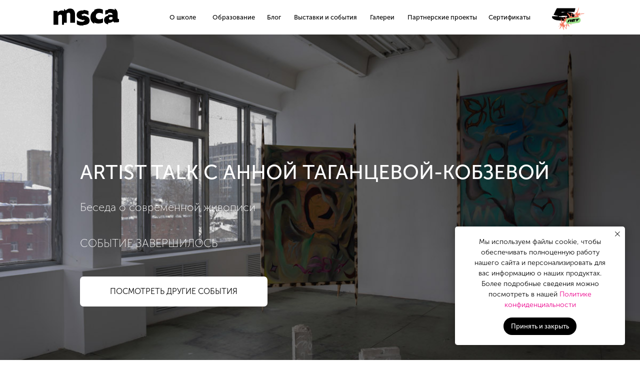

--- FILE ---
content_type: text/html; charset=UTF-8
request_url: https://msca.ru/event/artist-talk-s-annoy-tagantsevoy-kobzevoy
body_size: 155346
content:
<!DOCTYPE html> <html> <head> <meta charset="utf-8" /> <meta http-equiv="Content-Type" content="text/html; charset=utf-8" /> <meta name="viewport" content="width=device-width, initial-scale=1.0" /> <!--metatextblock--> <title>Artist talk с Анной Таганцевой-Кобзевой</title> <meta name="description" content="Беседа о современной живописи, 28 марта" /> <meta property="og:url" content="https://msca.ru/event/artist-talk-s-annoy-tagantsevoy-kobzevoy" /> <meta property="og:title" content="Artist talk с Анной Таганцевой-Кобзевой" /> <meta property="og:description" content="Беседа о современной живописи, 28 марта" /> <meta property="og:type" content="website" /> <meta property="og:image" content="https://static.tildacdn.com/tild6565-3431-4465-a238-653734633663/preview.jpg" /> <link rel="canonical" href="https://msca.ru/event/artist-talk-s-annoy-tagantsevoy-kobzevoy"> <!--/metatextblock--> <meta name="format-detection" content="telephone=no" /> <meta http-equiv="x-dns-prefetch-control" content="on"> <link rel="dns-prefetch" href="https://ws.tildacdn.com"> <link rel="dns-prefetch" href="https://static.tildacdn.com"> <link rel="shortcut icon" href="https://static.tildacdn.com/tild3033-3633-4231-a437-333637636464/favicon.ico" type="image/x-icon" /> <!-- Assets --> <script src="https://neo.tildacdn.com/js/tilda-fallback-1.0.min.js" async charset="utf-8"></script> <link rel="stylesheet" href="https://static.tildacdn.com/css/tilda-grid-3.0.min.css" type="text/css" media="all" onerror="this.loaderr='y';"/> <link rel="stylesheet" href="https://static.tildacdn.com/ws/project2360703/tilda-blocks-page34424437.min.css?t=1768833624" type="text/css" media="all" onerror="this.loaderr='y';" /> <link rel="stylesheet" href="https://static.tildacdn.com/css/tilda-animation-2.0.min.css" type="text/css" media="all" onerror="this.loaderr='y';" /> <link rel="stylesheet" href="https://static.tildacdn.com/css/tilda-cover-1.0.min.css" type="text/css" media="all" onerror="this.loaderr='y';" /> <link rel="stylesheet" href="https://static.tildacdn.com/css/tilda-slds-1.4.min.css" type="text/css" media="print" onload="this.media='all';" onerror="this.loaderr='y';" /> <noscript><link rel="stylesheet" href="https://static.tildacdn.com/css/tilda-slds-1.4.min.css" type="text/css" media="all" /></noscript> <link rel="stylesheet" href="https://static.tildacdn.com/css/tilda-forms-1.0.min.css" type="text/css" media="all" onerror="this.loaderr='y';" /> <link rel="stylesheet" href="https://static.tildacdn.com/css/tilda-menusub-1.0.min.css" type="text/css" media="print" onload="this.media='all';" onerror="this.loaderr='y';" /> <noscript><link rel="stylesheet" href="https://static.tildacdn.com/css/tilda-menusub-1.0.min.css" type="text/css" media="all" /></noscript> <link rel="stylesheet" href="https://static.tildacdn.com/css/tilda-menu-widgeticons-1.0.min.css" type="text/css" media="all" onerror="this.loaderr='y';" /> <link rel="stylesheet" href="https://static.tildacdn.com/css/tilda-popup-1.1.min.css" type="text/css" media="print" onload="this.media='all';" onerror="this.loaderr='y';" /> <noscript><link rel="stylesheet" href="https://static.tildacdn.com/css/tilda-popup-1.1.min.css" type="text/css" media="all" /></noscript> <script nomodule src="https://static.tildacdn.com/js/tilda-polyfill-1.0.min.js" charset="utf-8"></script> <script type="text/javascript">function t_onReady(func) {if(document.readyState!='loading') {func();} else {document.addEventListener('DOMContentLoaded',func);}}
function t_onFuncLoad(funcName,okFunc,time) {if(typeof window[funcName]==='function') {okFunc();} else {setTimeout(function() {t_onFuncLoad(funcName,okFunc,time);},(time||100));}}function t_throttle(fn,threshhold,scope) {return function() {fn.apply(scope||this,arguments);};}function t396_initialScale(t){var e=document.getElementById("rec"+t);if(e){var i=e.querySelector(".t396__artboard");if(i){window.tn_scale_initial_window_width||(window.tn_scale_initial_window_width=document.documentElement.clientWidth);var a=window.tn_scale_initial_window_width,r=[],n,l=i.getAttribute("data-artboard-screens");if(l){l=l.split(",");for(var o=0;o<l.length;o++)r[o]=parseInt(l[o],10)}else r=[320,480,640,960,1200];for(var o=0;o<r.length;o++){var d=r[o];a>=d&&(n=d)}var _="edit"===window.allrecords.getAttribute("data-tilda-mode"),c="center"===t396_getFieldValue(i,"valign",n,r),s="grid"===t396_getFieldValue(i,"upscale",n,r),w=t396_getFieldValue(i,"height_vh",n,r),g=t396_getFieldValue(i,"height",n,r),u=!!window.opr&&!!window.opr.addons||!!window.opera||-1!==navigator.userAgent.indexOf(" OPR/");if(!_&&c&&!s&&!w&&g&&!u){var h=parseFloat((a/n).toFixed(3)),f=[i,i.querySelector(".t396__carrier"),i.querySelector(".t396__filter")],v=Math.floor(parseInt(g,10)*h)+"px",p;i.style.setProperty("--initial-scale-height",v);for(var o=0;o<f.length;o++)f[o].style.setProperty("height","var(--initial-scale-height)");t396_scaleInitial__getElementsToScale(i).forEach((function(t){t.style.zoom=h}))}}}}function t396_scaleInitial__getElementsToScale(t){return t?Array.prototype.slice.call(t.children).filter((function(t){return t&&(t.classList.contains("t396__elem")||t.classList.contains("t396__group"))})):[]}function t396_getFieldValue(t,e,i,a){var r,n=a[a.length-1];if(!(r=i===n?t.getAttribute("data-artboard-"+e):t.getAttribute("data-artboard-"+e+"-res-"+i)))for(var l=0;l<a.length;l++){var o=a[l];if(!(o<=i)&&(r=o===n?t.getAttribute("data-artboard-"+e):t.getAttribute("data-artboard-"+e+"-res-"+o)))break}return r}window.TN_SCALE_INITIAL_VER="1.0",window.tn_scale_initial_window_width=null;</script> <script src="https://static.tildacdn.com/js/jquery-1.10.2.min.js" charset="utf-8" onerror="this.loaderr='y';"></script> <script src="https://static.tildacdn.com/js/tilda-scripts-3.0.min.js" charset="utf-8" defer onerror="this.loaderr='y';"></script> <script src="https://static.tildacdn.com/ws/project2360703/tilda-blocks-page34424437.min.js?t=1768833624" charset="utf-8" async onerror="this.loaderr='y';"></script> <script src="https://static.tildacdn.com/js/tilda-animation-2.0.min.js" charset="utf-8" async onerror="this.loaderr='y';"></script> <script src="https://static.tildacdn.com/js/tilda-submenublocks-1.0.min.js" charset="utf-8" async onerror="this.loaderr='y';"></script> <script src="https://static.tildacdn.com/js/tilda-cover-1.0.min.js" charset="utf-8" async onerror="this.loaderr='y';"></script> <script src="https://static.tildacdn.com/js/tilda-slds-1.4.min.js" charset="utf-8" async onerror="this.loaderr='y';"></script> <script src="https://static.tildacdn.com/js/hammer.min.js" charset="utf-8" async onerror="this.loaderr='y';"></script> <script src="https://static.tildacdn.com/js/tilda-zero-1.1.min.js" charset="utf-8" async onerror="this.loaderr='y';"></script> <script src="https://static.tildacdn.com/js/tilda-menusub-1.0.min.js" charset="utf-8" async onerror="this.loaderr='y';"></script> <script src="https://static.tildacdn.com/js/tilda-menu-1.0.min.js" charset="utf-8" async onerror="this.loaderr='y';"></script> <script src="https://static.tildacdn.com/js/tilda-menu-widgeticons-1.0.min.js" charset="utf-8" async onerror="this.loaderr='y';"></script> <script src="https://static.tildacdn.com/js/tilda-popup-1.0.min.js" charset="utf-8" async onerror="this.loaderr='y';"></script> <script src="https://static.tildacdn.com/js/tilda-forms-1.0.min.js" charset="utf-8" async onerror="this.loaderr='y';"></script> <script src="https://static.tildacdn.com/js/tilda-zero-forms-1.0.min.js" charset="utf-8" async onerror="this.loaderr='y';"></script> <script src="https://static.tildacdn.com/js/tilda-animation-sbs-1.0.min.js" charset="utf-8" async onerror="this.loaderr='y';"></script> <script src="https://static.tildacdn.com/js/tilda-zero-scale-1.0.min.js" charset="utf-8" async onerror="this.loaderr='y';"></script> <script src="https://static.tildacdn.com/js/tilda-skiplink-1.0.min.js" charset="utf-8" async onerror="this.loaderr='y';"></script> <script src="https://static.tildacdn.com/js/tilda-events-1.0.min.js" charset="utf-8" async onerror="this.loaderr='y';"></script> <!-- nominify begin --><meta name="facebook-domain-verification" content="im8qolg5klb2qa8l6yj89152j8ewr5" /> <meta name="mailru-verification" content="360ef930d4e12e4a" /> <meta name="mailru-verification" content="3e8dadbac80fa712" /> <script>
    mindbox = window.mindbox || function() { mindbox.queue.push(arguments); };
    mindbox.queue = mindbox.queue || [];
    mindbox('create');
</script> <script src="https://api.mindbox.ru/scripts/v1/tracker.js" async></script> <!-- VK Pixel --> <script type="text/javascript">!function(){var t=document.createElement("script");t.type="text/javascript",t.async=!0,t.src='https://vk.com/js/api/openapi.js?173',t.onload=function(){VK.Retargeting.Init("VK-RTRG-1234467-gRyUI"),VK.Retargeting.Hit()},document.head.appendChild(t)}();</script> <noscript><img src="https://vk.com/rtrg?p=VK-RTRG-1234467-gRyUI" style="position:fixed; left:-999px;" alt=""/></noscript> <!-- VK Pixel end --> <!-- Varioqub experiments --> <script type="text/javascript">
(function(e, x, pe, r, i, me, nt){
e[i]=e[i]||function(){(e[i].a=e[i].a||[]).push(arguments)},
me=x.createElement(pe),me.async=1,me.src=r,nt=x.getElementsByTagName(pe)[0],me.addEventListener('error',function(){function cb(t){t=t[t.length-1],'function'==typeof t&&t({flags:{}})};Array.isArray(e[i].a)&&e[i].a.forEach(cb);e[i]=function(){cb(arguments)}}),nt.parentNode.insertBefore(me,nt)})
(window, document, 'script', 'https://abt.s3.yandex.net/expjs/latest/exp.js', 'ymab');
ymab('metrika.74533933', 'init'/*, {clientFeatures}, {callback}*/);
</script> <!-- Varioqub experiments end --> <!-- Pixel Tag Code --> <script>(function(t,l,g,r,m){t[g]||(g=t[g]=function(){g.run?g.run.apply(g,arguments):g.queue.push(arguments)},g.queue=[],t=l.createElement(r),t.async=!0,t.src=m,l=l.getElementsByTagName(r)[0],l.parentNode.insertBefore(t,l))})(window,document,'tgp','script','https://telegram.org/js/pixel.js');tgp('init','tcVxYfWj');</script> <!-- End Pixel Tag Code --> <!-- nominify end --><script type="text/javascript">window.dataLayer=window.dataLayer||[];</script> <!-- Google Tag Manager --> <script type="text/javascript">(function(w,d,s,l,i){w[l]=w[l]||[];w[l].push({'gtm.start':new Date().getTime(),event:'gtm.js'});var f=d.getElementsByTagName(s)[0],j=d.createElement(s),dl=l!='dataLayer'?'&l='+l:'';j.async=true;j.src='https://www.googletagmanager.com/gtm.js?id='+i+dl;f.parentNode.insertBefore(j,f);})(window,document,'script','dataLayer','GTM-MKCR62P');</script> <!-- End Google Tag Manager --> <!-- VK Pixel Code --> <script type="text/javascript" data-tilda-cookie-type="advertising">setTimeout(function(){!function(){var t=document.createElement("script");t.type="text/javascript",t.async=!0,t.src="https://vk.com/js/api/openapi.js?161",t.onload=function(){VK.Retargeting.Init("VK-RTRG-1857191-hbIZj"),VK.Retargeting.Hit()},document.head.appendChild(t)}();},2000);</script> <!-- End VK Pixel Code --> <script type="text/javascript">(function() {if((/bot|google|yandex|baidu|bing|msn|duckduckbot|teoma|slurp|crawler|spider|robot|crawling|facebook/i.test(navigator.userAgent))===false&&typeof(sessionStorage)!='undefined'&&sessionStorage.getItem('visited')!=='y'&&document.visibilityState){var style=document.createElement('style');style.type='text/css';style.innerHTML='@media screen and (min-width: 980px) {.t-records {opacity: 0;}.t-records_animated {-webkit-transition: opacity ease-in-out .2s;-moz-transition: opacity ease-in-out .2s;-o-transition: opacity ease-in-out .2s;transition: opacity ease-in-out .2s;}.t-records.t-records_visible {opacity: 1;}}';document.getElementsByTagName('head')[0].appendChild(style);function t_setvisRecs(){var alr=document.querySelectorAll('.t-records');Array.prototype.forEach.call(alr,function(el) {el.classList.add("t-records_animated");});setTimeout(function() {Array.prototype.forEach.call(alr,function(el) {el.classList.add("t-records_visible");});sessionStorage.setItem("visited","y");},400);}
document.addEventListener('DOMContentLoaded',t_setvisRecs);}})();</script></head> <body class="t-body" style="margin:0;"> <!--allrecords--> <div id="allrecords" class="t-records" data-hook="blocks-collection-content-node" data-tilda-project-id="2360703" data-tilda-page-id="34424437" data-tilda-page-alias="event/artist-talk-s-annoy-tagantsevoy-kobzevoy" data-tilda-formskey="27f2915bf4502d920d255a886b6b3615" data-tilda-root-zone="com" data-tilda-project-headcode="yes" data-tilda-project-country="RU"> <!--header--> <header id="t-header" class="t-records" data-hook="blocks-collection-content-node" data-tilda-project-id="2360703" data-tilda-page-id="34740949" data-tilda-formskey="27f2915bf4502d920d255a886b6b3615" data-tilda-root-zone="com" data-tilda-project-headcode="yes" data-tilda-project-country="RU"> <div id="rec865101229" class="r t-rec" style=" " data-animationappear="off" data-record-type="396"> <!-- T396 --> <style>#rec865101229 .t396__artboard {height:65px;background-color:#ffffff;}#rec865101229 .t396__filter {height:65px;}#rec865101229 .t396__carrier{height:65px;background-position:center center;background-attachment:scroll;background-size:cover;background-repeat:no-repeat;}@media screen and (max-width:1199px) {#rec865101229 .t396__artboard,#rec865101229 .t396__filter,#rec865101229 .t396__carrier {}#rec865101229 .t396__filter {}#rec865101229 .t396__carrier {background-attachment:scroll;}}@media screen and (max-width:959px) {#rec865101229 .t396__artboard,#rec865101229 .t396__filter,#rec865101229 .t396__carrier {height:40px;}#rec865101229 .t396__filter {}#rec865101229 .t396__carrier {background-attachment:scroll;}}@media screen and (max-width:639px) {#rec865101229 .t396__artboard,#rec865101229 .t396__filter,#rec865101229 .t396__carrier {}#rec865101229 .t396__filter {}#rec865101229 .t396__carrier {background-attachment:scroll;}}@media screen and (max-width:479px) {#rec865101229 .t396__artboard,#rec865101229 .t396__filter,#rec865101229 .t396__carrier {}#rec865101229 .t396__filter {}#rec865101229 .t396__carrier {background-attachment:scroll;}}#rec865101229 .tn-elem[data-elem-id="1693919594793"]{z-index:3;top:16px;;left:calc(50% - 600px + 100px);;width:123px;height:auto;}#rec865101229 .tn-elem[data-elem-id="1693919594793"] .tn-atom{border-radius:0px 0px 0px 0px;background-position:center center;border-width:var(--t396-borderwidth,0);border-style:var(--t396-borderstyle,solid);border-color:var(--t396-bordercolor,transparent);transition:background-color var(--t396-speedhover,0s) ease-in-out,color var(--t396-speedhover,0s) ease-in-out,border-color var(--t396-speedhover,0s) ease-in-out,box-shadow var(--t396-shadowshoverspeed,0.2s) ease-in-out;}#rec865101229 .tn-elem[data-elem-id="1693919594793"] .tn-atom__img{border-radius:0px 0px 0px 0px;object-position:center center;}@media screen and (max-width:1199px){#rec865101229 .tn-elem[data-elem-id="1693919594793"]{display:table;top:20px;;left:calc(50% - 480px + 20px);;width:103px;height:auto;}}@media screen and (max-width:959px){#rec865101229 .tn-elem[data-elem-id="1693919594793"]{display:table;top:10px;;left:calc(50% - 320px + 40px);;width:60px;height:auto;}}@media screen and (max-width:639px){#rec865101229 .tn-elem[data-elem-id="1693919594793"]{display:table;left:calc(50% - 240px + 30px);;height:auto;}}@media screen and (max-width:479px){#rec865101229 .tn-elem[data-elem-id="1693919594793"]{display:table;left:calc(50% - 160px + 10px);;height:auto;}}#rec865101229 .tn-elem[data-elem-id="1693919763755"]{color:#000000;z-index:3;top:24px;;left:calc(50% - 600px + 398px);;width:80px;height:auto;}#rec865101229 .tn-elem[data-elem-id="1693919763755"] .tn-atom{vertical-align:middle;color:#000000;font-size:12px;font-family:'MuseoSansCyrl',Arial,sans-serif;line-height:1.35;font-weight:500;background-position:center center;border-width:var(--t396-borderwidth,0);border-style:var(--t396-borderstyle,solid);border-color:var(--t396-bordercolor,transparent);transition:background-color var(--t396-speedhover,0s) ease-in-out,color var(--t396-speedhover,0s) ease-in-out,border-color var(--t396-speedhover,0s) ease-in-out,box-shadow var(--t396-shadowshoverspeed,0.2s) ease-in-out;text-shadow:var(--t396-shadow-text-x,0px) var(--t396-shadow-text-y,0px) var(--t396-shadow-text-blur,0px) rgba(var(--t396-shadow-text-color),var(--t396-shadow-text-opacity,100%));}@media (min-width:1200px){#rec865101229 .tn-elem.t396__elem--anim-hidden[data-elem-id="1693919763755"]{opacity:0;}}@media screen and (max-width:1199px){#rec865101229 .tn-elem[data-elem-id="1693919763755"]{display:table;left:calc(50% - 480px + 187px);;height:auto;}}@media screen and (max-width:959px){#rec865101229 .tn-elem[data-elem-id="1693919763755"]{display:table;top:-86px;;height:auto;}}@media screen and (max-width:639px){#rec865101229 .tn-elem[data-elem-id="1693919763755"]{display:table;height:auto;}}@media screen and (max-width:479px){#rec865101229 .tn-elem[data-elem-id="1693919763755"]{display:table;height:auto;}}#rec865101229 .tn-elem[data-elem-id="1693919765622"]{color:#000000;z-index:3;top:24px;;left:calc(50% - 600px + 500px);;width:29px;height:auto;}#rec865101229 .tn-elem[data-elem-id="1693919765622"] .tn-atom{vertical-align:middle;color:#000000;font-size:12px;font-family:'MuseoSansCyrl',Arial,sans-serif;line-height:1.35;font-weight:500;background-position:center center;border-width:var(--t396-borderwidth,0);border-style:var(--t396-borderstyle,solid);border-color:var(--t396-bordercolor,transparent);transition:background-color var(--t396-speedhover,0s) ease-in-out,color var(--t396-speedhover,0s) ease-in-out,border-color var(--t396-speedhover,0s) ease-in-out,box-shadow var(--t396-shadowshoverspeed,0.2s) ease-in-out;text-shadow:var(--t396-shadow-text-x,0px) var(--t396-shadow-text-y,0px) var(--t396-shadow-text-blur,0px) rgba(var(--t396-shadow-text-color),var(--t396-shadow-text-opacity,100%));}@media (min-width:1200px){#rec865101229 .tn-elem.t396__elem--anim-hidden[data-elem-id="1693919765622"]{opacity:0;}}@media screen and (max-width:1199px){#rec865101229 .tn-elem[data-elem-id="1693919765622"]{display:table;left:calc(50% - 480px + 282px);;height:auto;}}@media screen and (max-width:959px){#rec865101229 .tn-elem[data-elem-id="1693919765622"]{display:table;top:-86px;;height:auto;}}@media screen and (max-width:639px){#rec865101229 .tn-elem[data-elem-id="1693919765622"]{display:table;height:auto;}}@media screen and (max-width:479px){#rec865101229 .tn-elem[data-elem-id="1693919765622"]{display:table;height:auto;}}#rec865101229 .tn-elem[data-elem-id="1693919766456"]{color:#000000;z-index:3;top:24px;;left:calc(50% - 600px + 551px);;width:121px;height:auto;}#rec865101229 .tn-elem[data-elem-id="1693919766456"] .tn-atom{vertical-align:middle;color:#000000;font-size:12px;font-family:'MuseoSansCyrl',Arial,sans-serif;line-height:1.35;font-weight:500;background-position:center center;border-width:var(--t396-borderwidth,0);border-style:var(--t396-borderstyle,solid);border-color:var(--t396-bordercolor,transparent);transition:background-color var(--t396-speedhover,0s) ease-in-out,color var(--t396-speedhover,0s) ease-in-out,border-color var(--t396-speedhover,0s) ease-in-out,box-shadow var(--t396-shadowshoverspeed,0.2s) ease-in-out;text-shadow:var(--t396-shadow-text-x,0px) var(--t396-shadow-text-y,0px) var(--t396-shadow-text-blur,0px) rgba(var(--t396-shadow-text-color),var(--t396-shadow-text-opacity,100%));}@media (min-width:1200px){#rec865101229 .tn-elem.t396__elem--anim-hidden[data-elem-id="1693919766456"]{opacity:0;}}@media screen and (max-width:1199px){#rec865101229 .tn-elem[data-elem-id="1693919766456"]{display:table;left:calc(50% - 480px + 326px);;height:auto;}}@media screen and (max-width:959px){#rec865101229 .tn-elem[data-elem-id="1693919766456"]{display:table;top:-86px;;height:auto;}}@media screen and (max-width:639px){#rec865101229 .tn-elem[data-elem-id="1693919766456"]{display:table;height:auto;}}@media screen and (max-width:479px){#rec865101229 .tn-elem[data-elem-id="1693919766456"]{display:table;height:auto;}}#rec865101229 .tn-elem[data-elem-id="1693919767275"]{color:#000000;z-index:3;top:24px;;left:calc(50% - 600px + 916px);;width:78px;height:auto;}#rec865101229 .tn-elem[data-elem-id="1693919767275"] .tn-atom{vertical-align:middle;color:#000000;font-size:12px;font-family:'MuseoSansCyrl',Arial,sans-serif;line-height:1.35;font-weight:500;background-position:center center;border-width:var(--t396-borderwidth,0);border-style:var(--t396-borderstyle,solid);border-color:var(--t396-bordercolor,transparent);transition:background-color var(--t396-speedhover,0s) ease-in-out,color var(--t396-speedhover,0s) ease-in-out,border-color var(--t396-speedhover,0s) ease-in-out,box-shadow var(--t396-shadowshoverspeed,0.2s) ease-in-out;text-shadow:var(--t396-shadow-text-x,0px) var(--t396-shadow-text-y,0px) var(--t396-shadow-text-blur,0px) rgba(var(--t396-shadow-text-color),var(--t396-shadow-text-opacity,100%));}@media (min-width:1200px){#rec865101229 .tn-elem.t396__elem--anim-hidden[data-elem-id="1693919767275"]{opacity:0;}}@media screen and (max-width:1199px){#rec865101229 .tn-elem[data-elem-id="1693919767275"]{display:table;left:calc(50% - 480px + 749px);;height:auto;}}@media screen and (max-width:959px){#rec865101229 .tn-elem[data-elem-id="1693919767275"]{display:table;top:-86px;;height:auto;}}@media screen and (max-width:639px){#rec865101229 .tn-elem[data-elem-id="1693919767275"]{display:table;height:auto;}}@media screen and (max-width:479px){#rec865101229 .tn-elem[data-elem-id="1693919767275"]{display:table;height:auto;}}#rec865101229 .tn-elem[data-elem-id="1764073678182000001"]{color:#000000;z-index:3;top:24px;;left:calc(50% - 600px + 694px);;width:48px;height:auto;}#rec865101229 .tn-elem[data-elem-id="1764073678182000001"] .tn-atom{vertical-align:middle;color:#000000;font-size:12px;font-family:'MuseoSansCyrl',Arial,sans-serif;line-height:1.35;font-weight:500;background-position:center center;border-width:var(--t396-borderwidth,0);border-style:var(--t396-borderstyle,solid);border-color:var(--t396-bordercolor,transparent);transition:background-color var(--t396-speedhover,0s) ease-in-out,color var(--t396-speedhover,0s) ease-in-out,border-color var(--t396-speedhover,0s) ease-in-out,box-shadow var(--t396-shadowshoverspeed,0.2s) ease-in-out;text-shadow:var(--t396-shadow-text-x,0px) var(--t396-shadow-text-y,0px) var(--t396-shadow-text-blur,0px) rgba(var(--t396-shadow-text-color),var(--t396-shadow-text-opacity,100%));}@media (min-width:1200px){#rec865101229 .tn-elem.t396__elem--anim-hidden[data-elem-id="1764073678182000001"]{opacity:0;}}@media screen and (max-width:1199px){#rec865101229 .tn-elem[data-elem-id="1764073678182000001"]{display:table;top:24px;;left:calc(50% - 480px + 462px);;width:48px;height:auto;}#rec865101229 .tn-elem[data-elem-id="1764073678182000001"] .tn-atom{vertical-align:middle;white-space:normal;background-size:cover;}}@media screen and (max-width:959px){#rec865101229 .tn-elem[data-elem-id="1764073678182000001"]{display:table;top:-86px;;height:auto;}}@media screen and (max-width:639px){#rec865101229 .tn-elem[data-elem-id="1764073678182000001"]{display:table;height:auto;}}@media screen and (max-width:479px){#rec865101229 .tn-elem[data-elem-id="1764073678182000001"]{display:table;height:auto;}}#rec865101229 .tn-elem[data-elem-id="1693919672885"]{color:#000000;z-index:3;top:24px;;left:calc(50% - 600px + 318px);;width:58px;height:auto;}#rec865101229 .tn-elem[data-elem-id="1693919672885"] .tn-atom{vertical-align:middle;color:#000000;font-size:12px;font-family:'MuseoSansCyrl',Arial,sans-serif;line-height:1.35;font-weight:500;background-position:center center;border-width:var(--t396-borderwidth,0);border-style:var(--t396-borderstyle,solid);border-color:var(--t396-bordercolor,transparent);transition:background-color var(--t396-speedhover,0s) ease-in-out,color var(--t396-speedhover,0s) ease-in-out,border-color var(--t396-speedhover,0s) ease-in-out,box-shadow var(--t396-shadowshoverspeed,0.2s) ease-in-out;text-shadow:var(--t396-shadow-text-x,0px) var(--t396-shadow-text-y,0px) var(--t396-shadow-text-blur,0px) rgba(var(--t396-shadow-text-color),var(--t396-shadow-text-opacity,100%));}@media (min-width:1200px){#rec865101229 .tn-elem.t396__elem--anim-hidden[data-elem-id="1693919672885"]{opacity:0;}}@media screen and (max-width:1199px){#rec865101229 .tn-elem[data-elem-id="1693919672885"]{display:table;left:calc(50% - 480px + 525px);;height:auto;}}@media screen and (max-width:959px){#rec865101229 .tn-elem[data-elem-id="1693919672885"]{display:table;top:-86px;;height:auto;}}@media screen and (max-width:639px){#rec865101229 .tn-elem[data-elem-id="1693919672885"]{display:table;height:auto;}}@media screen and (max-width:479px){#rec865101229 .tn-elem[data-elem-id="1693919672885"]{display:table;height:auto;}}#rec865101229 .tn-elem[data-elem-id="1734705570440"]{color:#000000;z-index:3;top:24px;;left:calc(50% - 600px + 764px);;width:136px;height:auto;}#rec865101229 .tn-elem[data-elem-id="1734705570440"] .tn-atom{vertical-align:middle;color:#000000;font-size:12px;font-family:'MuseoSansCyrl',Arial,sans-serif;line-height:1.35;font-weight:500;background-position:center center;border-width:var(--t396-borderwidth,0);border-style:var(--t396-borderstyle,solid);border-color:var(--t396-bordercolor,transparent);transition:background-color var(--t396-speedhover,0s) ease-in-out,color var(--t396-speedhover,0s) ease-in-out,border-color var(--t396-speedhover,0s) ease-in-out,box-shadow var(--t396-shadowshoverspeed,0.2s) ease-in-out;text-shadow:var(--t396-shadow-text-x,0px) var(--t396-shadow-text-y,0px) var(--t396-shadow-text-blur,0px) rgba(var(--t396-shadow-text-color),var(--t396-shadow-text-opacity,100%));}@media (min-width:1200px){#rec865101229 .tn-elem.t396__elem--anim-hidden[data-elem-id="1734705570440"]{opacity:0;}}@media screen and (max-width:1199px){#rec865101229 .tn-elem[data-elem-id="1734705570440"]{display:table;left:calc(50% - 480px + 598px);;height:auto;}}@media screen and (max-width:959px){#rec865101229 .tn-elem[data-elem-id="1734705570440"]{display:table;top:-76pxpx;;height:auto;}}@media screen and (max-width:639px){#rec865101229 .tn-elem[data-elem-id="1734705570440"]{display:table;height:auto;}}@media screen and (max-width:479px){#rec865101229 .tn-elem[data-elem-id="1734705570440"]{display:table;height:auto;}}#rec865101229 .tn-elem[data-elem-id="1696327920411"]{z-index:3;top:-214px;;left:calc(50% - 600px + 454px);;width:53px;height:auto;}#rec865101229 .tn-elem[data-elem-id="1696327920411"] .tn-atom{border-radius:0px 0px 0px 0px;background-position:center center;border-width:var(--t396-borderwidth,0);border-style:var(--t396-borderstyle,solid);border-color:var(--t396-bordercolor,transparent);transition:background-color var(--t396-speedhover,0s) ease-in-out,color var(--t396-speedhover,0s) ease-in-out,border-color var(--t396-speedhover,0s) ease-in-out,box-shadow var(--t396-shadowshoverspeed,0.2s) ease-in-out;}#rec865101229 .tn-elem[data-elem-id="1696327920411"] .tn-atom__img{border-radius:0px 0px 0px 0px;object-position:center center;}@media screen and (max-width:1199px){#rec865101229 .tn-elem[data-elem-id="1696327920411"]{display:table;height:auto;}}@media screen and (max-width:959px){#rec865101229 .tn-elem[data-elem-id="1696327920411"]{display:table;top:12px;;left:calc(50% - 320px + 576px);;width:24px;height:auto;}}@media screen and (max-width:639px){#rec865101229 .tn-elem[data-elem-id="1696327920411"]{display:table;left:calc(50% - 240px + 426px);;height:auto;}}@media screen and (max-width:479px){#rec865101229 .tn-elem[data-elem-id="1696327920411"]{display:table;left:calc(50% - 160px + 286px);;height:auto;}}#rec865101229 .tn-elem[data-elem-id="1732630285540"]{z-index:3;top:63px;;left:calc(50% - 600px + 100px);;width:1000px;height:1px;}#rec865101229 .tn-elem[data-elem-id="1732630285540"] .tn-atom{border-radius:0px 0px 0px 0px;background-color:#3d3d3d;background-position:center center;border-width:var(--t396-borderwidth,0);border-style:var(--t396-borderstyle,solid);border-color:var(--t396-bordercolor,transparent);transition:background-color var(--t396-speedhover,0s) ease-in-out,color var(--t396-speedhover,0s) ease-in-out,border-color var(--t396-speedhover,0s) ease-in-out,box-shadow var(--t396-shadowshoverspeed,0.2s) ease-in-out;}@media screen and (max-width:1199px){#rec865101229 .tn-elem[data-elem-id="1732630285540"]{display:table;top:79px;;}}@media screen and (max-width:959px){#rec865101229 .tn-elem[data-elem-id="1732630285540"]{display:table;}}@media screen and (max-width:639px){#rec865101229 .tn-elem[data-elem-id="1732630285540"]{display:table;}}@media screen and (max-width:479px){#rec865101229 .tn-elem[data-elem-id="1732630285540"]{display:table;}}#rec865101229 .tn-elem[data-elem-id="1739195916611"]{z-index:3;top:9px;;left:calc(50% - 600px + 1035px);;width:65px;height:auto;}#rec865101229 .tn-elem[data-elem-id="1739195916611"] .tn-atom{border-radius:0px 0px 0px 0px;background-position:center center;border-width:var(--t396-borderwidth,0);border-style:var(--t396-borderstyle,solid);border-color:var(--t396-bordercolor,transparent);transition:background-color var(--t396-speedhover,0s) ease-in-out,color var(--t396-speedhover,0s) ease-in-out,border-color var(--t396-speedhover,0s) ease-in-out,box-shadow var(--t396-shadowshoverspeed,0.2s) ease-in-out;}#rec865101229 .tn-elem[data-elem-id="1739195916611"] .tn-atom__img{border-radius:0px 0px 0px 0px;object-position:center center;}@media screen and (max-width:1199px){#rec865101229 .tn-elem[data-elem-id="1739195916611"]{display:table;left:calc(50% - 480px + 857px);;height:auto;}}@media screen and (max-width:959px){#rec865101229 .tn-elem[data-elem-id="1739195916611"]{display:table;height:auto;}}@media screen and (max-width:639px){#rec865101229 .tn-elem[data-elem-id="1739195916611"]{display:table;height:auto;}}@media screen and (max-width:479px){#rec865101229 .tn-elem[data-elem-id="1739195916611"]{display:table;height:auto;}}</style> <div class='t396'> <div class="t396__artboard" data-artboard-recid="865101229" data-artboard-screens="320,480,640,960,1200" data-artboard-height="65" data-artboard-valign="center" data-artboard-upscale="window" data-artboard-height-res-640="40"> <div class="t396__carrier" data-artboard-recid="865101229"></div> <div class="t396__filter" data-artboard-recid="865101229"></div> <div class='t396__elem tn-elem tn-elem__8651012291693919594793' data-elem-id='1693919594793' data-elem-type='image' data-field-top-value="16" data-field-left-value="100" data-field-height-value="32" data-field-width-value="123" data-field-axisy-value="top" data-field-axisx-value="left" data-field-container-value="grid" data-field-topunits-value="px" data-field-leftunits-value="px" data-field-heightunits-value="px" data-field-widthunits-value="px" data-field-filewidth-value="151" data-field-fileheight-value="39" data-field-heightmode-value="hug" data-field-left-res-320-value="10" data-field-left-res-480-value="30" data-field-top-res-640-value="10" data-field-left-res-640-value="40" data-field-height-res-640-value="15" data-field-width-res-640-value="60" data-field-top-res-960-value="20" data-field-left-res-960-value="20" data-field-height-res-960-value="27" data-field-width-res-960-value="103" data-field-container-res-960-value="grid"> <a class='tn-atom' href="https://msca.ru/"> <img class='tn-atom__img' src='https://static.tildacdn.com/tild3061-6231-4634-b233-653936633961/Logo.svg' alt='' imgfield='tn_img_1693919594793' /> </a> </div> <div class='t396__elem tn-elem tn-elem__8651012291693919763755 ' data-elem-id='1693919763755' data-elem-type='text' data-field-top-value="24" data-field-left-value="398" data-field-height-value="16" data-field-width-value="80" data-field-axisy-value="top" data-field-axisx-value="left" data-field-container-value="grid" data-field-topunits-value="px" data-field-leftunits-value="px" data-field-heightunits-value="px" data-field-widthunits-value="px" data-animate-sbs-event="hover" data-animate-sbs-opts="[{'ti':0,'mx':0,'my':0,'sx':1,'sy':1,'op':1,'ro':0,'bl':'0','ea':'','dt':0},{'ti':100,'mx':0,'my':0,'sx':1,'sy':1,'op':0.7,'ro':0,'bl':'0','ea':'','dt':0}]" data-field-textfit-value="autoheight" data-field-fontsize-value="12" data-field-top-res-640-value="-86" data-field-left-res-960-value="187"> <div class='tn-atom'><a href="#submenu:obrazovanie"style="color: inherit">Образование</a></div> </div> <div class='t396__elem tn-elem tn-elem__8651012291693919765622 ' data-elem-id='1693919765622' data-elem-type='text' data-field-top-value="24" data-field-left-value="500" data-field-height-value="16" data-field-width-value="29" data-field-axisy-value="top" data-field-axisx-value="left" data-field-container-value="grid" data-field-topunits-value="px" data-field-leftunits-value="px" data-field-heightunits-value="px" data-field-widthunits-value="px" data-animate-sbs-event="hover" data-animate-sbs-opts="[{'ti':0,'mx':0,'my':0,'sx':1,'sy':1,'op':1,'ro':0,'bl':'0','ea':'','dt':0},{'ti':100,'mx':0,'my':0,'sx':1,'sy':1,'op':0.7,'ro':0,'bl':'0','ea':'','dt':0}]" data-field-textfit-value="autoheight" data-field-fontsize-value="12" data-field-top-res-640-value="-86" data-field-left-res-960-value="282"> <div class='tn-atom'><a href="https://msca.ru/blog"style="color: inherit">Блог</a></div> </div> <div class='t396__elem tn-elem tn-elem__8651012291693919766456 ' data-elem-id='1693919766456' data-elem-type='text' data-field-top-value="24" data-field-left-value="551" data-field-height-value="16" data-field-width-value="121" data-field-axisy-value="top" data-field-axisx-value="left" data-field-container-value="grid" data-field-topunits-value="px" data-field-leftunits-value="px" data-field-heightunits-value="px" data-field-widthunits-value="px" data-animate-sbs-event="hover" data-animate-sbs-opts="[{'ti':0,'mx':0,'my':0,'sx':1,'sy':1,'op':1,'ro':0,'bl':'0','ea':'','dt':0},{'ti':100,'mx':0,'my':0,'sx':1,'sy':1,'op':0.7,'ro':0,'bl':'0','ea':'','dt':0}]" data-field-textfit-value="autoheight" data-field-fontsize-value="12" data-field-top-res-640-value="-86" data-field-left-res-960-value="326"> <div class='tn-atom'><a href="https://msca.ru/events"style="color: inherit">Выставки и события</a></div> </div> <div class='t396__elem tn-elem tn-elem__8651012291693919767275 ' data-elem-id='1693919767275' data-elem-type='text' data-field-top-value="24" data-field-left-value="916" data-field-height-value="16" data-field-width-value="78" data-field-axisy-value="top" data-field-axisx-value="left" data-field-container-value="grid" data-field-topunits-value="px" data-field-leftunits-value="px" data-field-heightunits-value="px" data-field-widthunits-value="px" data-animate-sbs-event="hover" data-animate-sbs-opts="[{'ti':0,'mx':0,'my':0,'sx':1,'sy':1,'op':1,'ro':0,'bl':'0','ea':'','dt':0},{'ti':100,'mx':0,'my':0,'sx':1,'sy':1,'op':0.7,'ro':0,'bl':'0','ea':'','dt':0}]" data-field-textfit-value="autoheight" data-field-widthmode-value="fixed" data-field-fontsize-value="12" data-field-top-res-640-value="-86" data-field-left-res-960-value="749"> <div class='tn-atom'><a href="https://msca.ru/gifts/"style="color: inherit">Сертификаты</a></div> </div> <div class='t396__elem tn-elem tn-elem__8651012291764073678182000001 ' data-elem-id='1764073678182000001' data-elem-type='text' data-field-top-value="24" data-field-left-value="694" data-field-height-value="16" data-field-width-value="48" data-field-axisy-value="top" data-field-axisx-value="left" data-field-container-value="grid" data-field-topunits-value="px" data-field-leftunits-value="px" data-field-heightunits-value="px" data-field-widthunits-value="px" data-animate-sbs-event="hover" data-animate-sbs-opts="[{'ti':0,'mx':0,'my':0,'sx':1,'sy':1,'op':1,'ro':0,'bl':'0','ea':'','dt':0},{'ti':100,'mx':0,'my':0,'sx':1,'sy':1,'op':0.7,'ro':0,'bl':'0','ea':'','dt':0}]" data-field-textfit-value="autoheight" data-field-widthmode-value="fixed" data-field-fontsize-value="12" data-field-top-res-640-value="-86" data-field-top-res-960-value="24" data-field-left-res-960-value="462" data-field-height-res-960-value="16" data-field-width-res-960-value="48" data-field-container-res-960-value="grid" data-field-heightunits-res-960-value="px" data-field-textfit-res-960-value="autoheight"> <div class='tn-atom'><a href="https://msca.ru/galleries"style="color: inherit">Галереи</a></div> </div> <div class='t396__elem tn-elem tn-elem__8651012291693919672885 ' data-elem-id='1693919672885' data-elem-type='text' data-field-top-value="24" data-field-left-value="318" data-field-height-value="16" data-field-width-value="58" data-field-axisy-value="top" data-field-axisx-value="left" data-field-container-value="grid" data-field-topunits-value="px" data-field-leftunits-value="px" data-field-heightunits-value="px" data-field-widthunits-value="px" data-animate-sbs-event="hover" data-animate-sbs-opts="[{'ti':0,'mx':0,'my':0,'sx':1,'sy':1,'op':1,'ro':0,'bl':'0','ea':'','dt':0},{'ti':100,'mx':0,'my':0,'sx':1,'sy':1,'op':0.7,'ro':0,'bl':'0','ea':'','dt':0}]" data-field-textfit-value="autoheight" data-field-fontsize-value="12" data-field-top-res-640-value="-86" data-field-left-res-960-value="525"> <div class='tn-atom'><a href="https://msca.ru/about_msca"style="color: inherit">О школе</a></div> </div> <div class='t396__elem tn-elem tn-elem__8651012291734705570440 ' data-elem-id='1734705570440' data-elem-type='text' data-field-top-value="24" data-field-left-value="764" data-field-height-value="16" data-field-width-value="136" data-field-axisy-value="top" data-field-axisx-value="left" data-field-container-value="grid" data-field-topunits-value="px" data-field-leftunits-value="px" data-field-heightunits-value="px" data-field-widthunits-value="px" data-animate-sbs-event="hover" data-animate-sbs-opts="[{'ti':0,'mx':0,'my':0,'sx':1,'sy':1,'op':1,'ro':0,'bl':'0','ea':'','dt':0},{'ti':100,'mx':0,'my':0,'sx':1,'sy':1,'op':0.7,'ro':0,'bl':'0','ea':'','dt':0}]" data-field-textfit-value="autoheight" data-field-fontsize-value="12" data-field-top-res-640-value="-76px" data-field-left-res-960-value="598"> <div class='tn-atom'><a href="https://msca.ru/partner-projects"style="color: inherit">Партнерские проекты</a></div> </div> <div class='t396__elem tn-elem tn-elem__8651012291696327920411' data-elem-id='1696327920411' data-elem-type='image' data-field-top-value="-214" data-field-left-value="454" data-field-height-value="28" data-field-width-value="53" data-field-axisy-value="top" data-field-axisx-value="left" data-field-container-value="grid" data-field-topunits-value="px" data-field-leftunits-value="px" data-field-heightunits-value="px" data-field-widthunits-value="px" data-field-filewidth-value="17" data-field-fileheight-value="9" data-field-heightmode-value="hug" data-field-left-res-320-value="286" data-field-left-res-480-value="426" data-field-top-res-640-value="12" data-field-left-res-640-value="576" data-field-height-res-640-value="13" data-field-width-res-640-value="24" data-field-height-res-960-value="28"> <a class='tn-atom' href="#menuopen"> <img class='tn-atom__img' src='https://static.tildacdn.com/tild3064-6565-4039-a338-653664383666/Group_135.svg' alt='' imgfield='tn_img_1696327920411' /> </a> </div> <div class='t396__elem tn-elem tn-elem__8651012291732630285540' data-elem-id='1732630285540' data-elem-type='shape' data-field-top-value="63" data-field-left-value="100" data-field-height-value="1" data-field-width-value="1000" data-field-axisy-value="top" data-field-axisx-value="left" data-field-container-value="grid" data-field-topunits-value="px" data-field-leftunits-value="px" data-field-heightunits-value="px" data-field-widthunits-value="px" data-field-top-res-960-value="79"> <div class='tn-atom'> </div> </div> <div class='t396__elem tn-elem tn-elem__8651012291739195916611' data-elem-id='1739195916611' data-elem-type='image' data-field-top-value="9" data-field-left-value="1035" data-field-height-value="54" data-field-width-value="65" data-field-axisy-value="top" data-field-axisx-value="left" data-field-container-value="grid" data-field-topunits-value="px" data-field-leftunits-value="px" data-field-heightunits-value="px" data-field-widthunits-value="px" data-field-filewidth-value="1368" data-field-fileheight-value="1131" data-field-heightmode-value="hug" data-field-height-res-640-value="54" data-field-left-res-960-value="857" data-field-height-res-960-value="54"> <a class='tn-atom' href="https://msca.ru/five-years-anniversary"> <img class='tn-atom__img' src='https://static.tildacdn.com/tild6131-3830-4065-b335-393134303461/Group_192x.png' alt='' imgfield='tn_img_1739195916611' /> </a> </div> </div> </div> <script>t_onFuncLoad('t396_initialScale',function() {t396_initialScale('865101229');});t_onReady(function() {t_onFuncLoad('t396_init',function() {t396_init('865101229');});});</script> <!-- /T396 --> </div> <div id="rec865101230" class="r t-rec" style=" " data-animationappear="off" data-record-type="131"> <!-- T123 --> <div class="t123"> <div class="t-container_100 "> <div class="t-width t-width_100 "> <!-- nominify begin --> <style>
.t396__elem.tn-elem.tn-elem__8651012291732630285540 {
   
    height: 0.5px !important;
    
}
</style> <!-- nominify end --> </div> </div> </div> </div> <div id="rec865101231" class="r t-rec t-rec_pt_0 t-rec_pb_0" style="padding-top:0px;padding-bottom:0px; " data-record-type="450"> <div class="t450__menu__content t450__beforeready "
style="top:15px; " data-menu="yes" data-appearoffset="100" data-hideoffset=""> <div class="t450__burger_container t450__small "> <div class="t450__burger_bg t450__burger_cirqle"
style="; opacity:0.50;"> </div> <button type="button"
class="t-menuburger t-menuburger_first t-menuburger__small"
aria-label="Навигационное меню"
aria-expanded="false"> <span style="background-color:#ffffff;"></span> <span style="background-color:#ffffff;"></span> <span style="background-color:#ffffff;"></span> <span style="background-color:#ffffff;"></span> </button> <script>function t_menuburger_init(recid) {var rec=document.querySelector('#rec' + recid);if(!rec) return;var burger=rec.querySelector('.t-menuburger');if(!burger) return;var isSecondStyle=burger.classList.contains('t-menuburger_second');if(isSecondStyle&&!window.isMobile&&!('ontouchend' in document)) {burger.addEventListener('mouseenter',function() {if(burger.classList.contains('t-menuburger-opened')) return;burger.classList.remove('t-menuburger-unhovered');burger.classList.add('t-menuburger-hovered');});burger.addEventListener('mouseleave',function() {if(burger.classList.contains('t-menuburger-opened')) return;burger.classList.remove('t-menuburger-hovered');burger.classList.add('t-menuburger-unhovered');setTimeout(function() {burger.classList.remove('t-menuburger-unhovered');},300);});}
burger.addEventListener('click',function() {if(!burger.closest('.tmenu-mobile')&&!burger.closest('.t450__burger_container')&&!burger.closest('.t466__container')&&!burger.closest('.t204__burger')&&!burger.closest('.t199__js__menu-toggler')) {burger.classList.toggle('t-menuburger-opened');burger.classList.remove('t-menuburger-unhovered');}});var menu=rec.querySelector('[data-menu="yes"]');if(!menu) return;var menuLinks=menu.querySelectorAll('.t-menu__link-item');var submenuClassList=['t978__menu-link_hook','t978__tm-link','t966__tm-link','t794__tm-link','t-menusub__target-link'];Array.prototype.forEach.call(menuLinks,function(link) {link.addEventListener('click',function() {var isSubmenuHook=submenuClassList.some(function(submenuClass) {return link.classList.contains(submenuClass);});if(isSubmenuHook) return;burger.classList.remove('t-menuburger-opened');});});menu.addEventListener('clickedAnchorInTooltipMenu',function() {burger.classList.remove('t-menuburger-opened');});}
t_onReady(function() {t_onFuncLoad('t_menuburger_init',function(){t_menuburger_init('865101231');});});</script> <style>.t-menuburger{position:relative;flex-shrink:0;width:28px;height:20px;padding:0;border:none;background-color:transparent;outline:none;-webkit-transform:rotate(0deg);transform:rotate(0deg);transition:transform .5s ease-in-out;cursor:pointer;z-index:999;}.t-menuburger span{display:block;position:absolute;width:100%;opacity:1;left:0;-webkit-transform:rotate(0deg);transform:rotate(0deg);transition:.25s ease-in-out;height:3px;background-color:#000;}.t-menuburger span:nth-child(1){top:0px;}.t-menuburger span:nth-child(2),.t-menuburger span:nth-child(3){top:8px;}.t-menuburger span:nth-child(4){top:16px;}.t-menuburger__big{width:42px;height:32px;}.t-menuburger__big span{height:5px;}.t-menuburger__big span:nth-child(2),.t-menuburger__big span:nth-child(3){top:13px;}.t-menuburger__big span:nth-child(4){top:26px;}.t-menuburger__small{width:22px;height:14px;}.t-menuburger__small span{height:2px;}.t-menuburger__small span:nth-child(2),.t-menuburger__small span:nth-child(3){top:6px;}.t-menuburger__small span:nth-child(4){top:12px;}.t-menuburger-opened span:nth-child(1){top:8px;width:0%;left:50%;}.t-menuburger-opened span:nth-child(2){-webkit-transform:rotate(45deg);transform:rotate(45deg);}.t-menuburger-opened span:nth-child(3){-webkit-transform:rotate(-45deg);transform:rotate(-45deg);}.t-menuburger-opened span:nth-child(4){top:8px;width:0%;left:50%;}.t-menuburger-opened.t-menuburger__big span:nth-child(1){top:6px;}.t-menuburger-opened.t-menuburger__big span:nth-child(4){top:18px;}.t-menuburger-opened.t-menuburger__small span:nth-child(1),.t-menuburger-opened.t-menuburger__small span:nth-child(4){top:6px;}@media (hover),(min-width:0\0){.t-menuburger_first:hover span:nth-child(1){transform:translateY(1px);}.t-menuburger_first:hover span:nth-child(4){transform:translateY(-1px);}.t-menuburger_first.t-menuburger__big:hover span:nth-child(1){transform:translateY(3px);}.t-menuburger_first.t-menuburger__big:hover span:nth-child(4){transform:translateY(-3px);}}.t-menuburger_second span:nth-child(2),.t-menuburger_second span:nth-child(3){width:80%;left:20%;right:0;}@media (hover),(min-width:0\0){.t-menuburger_second.t-menuburger-hovered span:nth-child(2),.t-menuburger_second.t-menuburger-hovered span:nth-child(3){animation:t-menuburger-anim 0.3s ease-out normal forwards;}.t-menuburger_second.t-menuburger-unhovered span:nth-child(2),.t-menuburger_second.t-menuburger-unhovered span:nth-child(3){animation:t-menuburger-anim2 0.3s ease-out normal forwards;}}.t-menuburger_second.t-menuburger-opened span:nth-child(2),.t-menuburger_second.t-menuburger-opened span:nth-child(3){left:0;right:0;width:100%!important;}.t-menuburger_third span:nth-child(4){width:70%;left:unset;right:0;}@media (hover),(min-width:0\0){.t-menuburger_third:not(.t-menuburger-opened):hover span:nth-child(4){width:100%;}}.t-menuburger_third.t-menuburger-opened span:nth-child(4){width:0!important;right:50%;}.t-menuburger_fourth{height:12px;}.t-menuburger_fourth.t-menuburger__small{height:8px;}.t-menuburger_fourth.t-menuburger__big{height:18px;}.t-menuburger_fourth span:nth-child(2),.t-menuburger_fourth span:nth-child(3){top:4px;opacity:0;}.t-menuburger_fourth span:nth-child(4){top:8px;}.t-menuburger_fourth.t-menuburger__small span:nth-child(2),.t-menuburger_fourth.t-menuburger__small span:nth-child(3){top:3px;}.t-menuburger_fourth.t-menuburger__small span:nth-child(4){top:6px;}.t-menuburger_fourth.t-menuburger__small span:nth-child(2),.t-menuburger_fourth.t-menuburger__small span:nth-child(3){top:3px;}.t-menuburger_fourth.t-menuburger__small span:nth-child(4){top:6px;}.t-menuburger_fourth.t-menuburger__big span:nth-child(2),.t-menuburger_fourth.t-menuburger__big span:nth-child(3){top:6px;}.t-menuburger_fourth.t-menuburger__big span:nth-child(4){top:12px;}@media (hover),(min-width:0\0){.t-menuburger_fourth:not(.t-menuburger-opened):hover span:nth-child(1){transform:translateY(1px);}.t-menuburger_fourth:not(.t-menuburger-opened):hover span:nth-child(4){transform:translateY(-1px);}.t-menuburger_fourth.t-menuburger__big:not(.t-menuburger-opened):hover span:nth-child(1){transform:translateY(3px);}.t-menuburger_fourth.t-menuburger__big:not(.t-menuburger-opened):hover span:nth-child(4){transform:translateY(-3px);}}.t-menuburger_fourth.t-menuburger-opened span:nth-child(1),.t-menuburger_fourth.t-menuburger-opened span:nth-child(4){top:4px;}.t-menuburger_fourth.t-menuburger-opened span:nth-child(2),.t-menuburger_fourth.t-menuburger-opened span:nth-child(3){opacity:1;}@keyframes t-menuburger-anim{0%{width:80%;left:20%;right:0;}50%{width:100%;left:0;right:0;}100%{width:80%;left:0;right:20%;}}@keyframes t-menuburger-anim2{0%{width:80%;left:0;}50%{width:100%;right:0;left:0;}100%{width:80%;left:20%;right:0;}}</style> </div> </div> <!-- t450 --> <div id="nav865101231marker"></div> <div class="t450__overlay"> <div class="t450__overlay_bg"
style=" "> </div> </div> <div id="nav865101231" class="t450 " data-tooltip-hook="#menuopen"
style="max-width: 260px;"> <button type="button"
class="t450__close-button t450__close t450_opened "
aria-label="Close menu"> <div class="t450__close_icon" style="color:#ffffff;"> <span></span> <span></span> <span></span> <span></span> </div> </button> <div class="t450__container t-align_left"> <div class="t450__top"> <nav class="t450__menu"> <ul role="list" class="t450__list t-menu__list"> <li class="t450__list_item"> <a class="t-menu__link-item "
href="https://msca.ru" data-menu-submenu-hook="" data-menu-item-number="1">
Главная
</a> </li> <li class="t450__list_item"> <a class="t-menu__link-item "
href="https://msca.ru/about_msca" data-menu-submenu-hook="" data-menu-item-number="2">
О Школе
</a> </li> <li class="t450__list_item"> <a class="t-menu__link-item t450__link-item_submenu"
href=""
aria-expanded="false" role="button" data-menu-submenu-hook="link_sub3_865101231" data-menu-item-number="3">
Образование
</a> <div class="t-menusub" data-submenu-hook="link_sub3_865101231" data-submenu-margin="15px" data-add-submenu-arrow=""> <div class="t-menusub__menu"> <div class="t-menusub__content"> <ul role="list" class="t-menusub__list"> <li class="t-menusub__list-item t-name t-name_xs"> <a class="t-menusub__link-item t-name t-name_xs"
href="https://msca.ru/programs" data-menu-item-number="3">Все программы</a> </li> <li class="t-menusub__list-item t-name t-name_xs"> <a class="t-menusub__link-item t-name t-name_xs"
href="https://msca.ru/programs/artist"
target="_blank" data-menu-item-number="3">Художник</a> </li> <li class="t-menusub__list-item t-name t-name_xs"> <a class="t-menusub__link-item t-name t-name_xs"
href="https://msca.ru/programs/art-manager"
target="_blank" data-menu-item-number="3">Арт-менеджер</a> </li> <li class="t-menusub__list-item t-name t-name_xs"> <a class="t-menusub__link-item t-name t-name_xs"
href="https://msca.ru/programs/curator"
target="_blank" data-menu-item-number="3">Куратор</a> </li> <li class="t-menusub__list-item t-name t-name_xs"> <a class="t-menusub__link-item t-name t-name_xs"
href="https://msca.ru/programs/online" data-menu-item-number="3">Онлайн-курсы</a> </li> </ul> </div> </div> </div> </li> <li class="t450__list_item"> <a class="t-menu__link-item "
href="https://msca.ru/blog" data-menu-submenu-hook="" data-menu-item-number="4">
Блог
</a> </li> <li class="t450__list_item"> <a class="t-menu__link-item "
href="https://msca.ru/news_events" data-menu-submenu-hook="" data-menu-item-number="5">
Выставки и события
</a> </li> <li class="t450__list_item"> <a class="t-menu__link-item "
href="https://msca.ru/galleries" data-menu-submenu-hook="" data-menu-item-number="6">
Галереи
</a> </li> <li class="t450__list_item"> <a class="t-menu__link-item "
href="#rec185271375" data-menu-submenu-hook="" data-menu-item-number="7">
Контакты
</a> </li> <li class="t450__list_item"> <a class="t-menu__link-item "
href="https://u.university/" data-menu-submenu-hook="" data-menu-item-number="8">
u.university
</a> </li> <li class="t450__list_item"> <a class="t-menu__link-item "
href="https://msca.ru/partner-projects" data-menu-submenu-hook="" data-menu-item-number="9">
Партнерские проекты
</a> </li> <li class="t450__list_item"> <a class="t-menu__link-item "
href="https://msca.ru/gifts/" data-menu-submenu-hook="" data-menu-item-number="10">
Сертификаты
</a> </li> </ul> </nav> </div> <div class="t450__rightside"> <div class="t450__rightcontainer"> <div class="t450__right_social_links"> <div class="t-sociallinks"> <ul role="list" class="t-sociallinks__wrapper" aria-label="Соц. сети"> <!-- new soclinks --><li class="t-sociallinks__item t-sociallinks__item_vk"><a href="https://vk.com/uumsca" target="_blank" rel="nofollow" aria-label="vk" style="width: 30px; height: 30px;"><svg class="t-sociallinks__svg" role="presentation" width=30px height=30px viewBox="0 0 100 100" fill="none"
xmlns="http://www.w3.org/2000/svg"> <path fill-rule="evenodd" clip-rule="evenodd"
d="M50 100c27.614 0 50-22.386 50-50S77.614 0 50 0 0 22.386 0 50s22.386 50 50 50ZM25 34c.406 19.488 10.15 31.2 27.233 31.2h.968V54.05c6.278.625 11.024 5.216 12.93 11.15H75c-2.436-8.87-8.838-13.773-12.836-15.647C66.162 47.242 71.783 41.62 73.126 34h-8.058c-1.749 6.184-6.932 11.805-11.867 12.336V34h-8.057v21.611C40.147 54.362 33.838 48.304 33.556 34H25Z"
fill="#ffffff" /> </svg></a></li>&nbsp;<li class="t-sociallinks__item t-sociallinks__item_telegram"><a href="https://t.me/uuMSCA" target="_blank" rel="nofollow" aria-label="telegram" style="width: 30px; height: 30px;"><svg class="t-sociallinks__svg" role="presentation" width=30px height=30px viewBox="0 0 100 100" fill="none"
xmlns="http://www.w3.org/2000/svg"> <path fill-rule="evenodd" clip-rule="evenodd"
d="M50 100c27.614 0 50-22.386 50-50S77.614 0 50 0 0 22.386 0 50s22.386 50 50 50Zm21.977-68.056c.386-4.38-4.24-2.576-4.24-2.576-3.415 1.414-6.937 2.85-10.497 4.302-11.04 4.503-22.444 9.155-32.159 13.734-5.268 1.932-2.184 3.864-2.184 3.864l8.351 2.577c3.855 1.16 5.91-.129 5.91-.129l17.988-12.238c6.424-4.38 4.882-.773 3.34.773l-13.49 12.882c-2.056 1.804-1.028 3.35-.129 4.123 2.55 2.249 8.82 6.364 11.557 8.16.712.467 1.185.778 1.292.858.642.515 4.111 2.834 6.424 2.319 2.313-.516 2.57-3.479 2.57-3.479l3.083-20.226c.462-3.511.993-6.886 1.417-9.582.4-2.546.705-4.485.767-5.362Z"
fill="#ffffff" /> </svg></a></li>&nbsp;<li class="t-sociallinks__item t-sociallinks__item_youtube"><a href="https://www.youtube.com/channel/UCRax1PGfwDBkBnfYDGCFy7Q/videos" target="_blank" rel="nofollow" aria-label="youtube" style="width: 30px; height: 30px;"><svg class="t-sociallinks__svg" role="presentation" width=30px height=30px viewBox="0 0 100 100" fill="none" xmlns="http://www.w3.org/2000/svg"> <path fill-rule="evenodd" clip-rule="evenodd" d="M50 100c27.614 0 50-22.386 50-50S77.614 0 50 0 0 22.386 0 50s22.386 50 50 50Zm17.9-67.374c3.838.346 6 2.695 6.474 6.438.332 2.612.626 6.352.626 10.375 0 7.064-.626 11.148-.626 11.148-.588 3.728-2.39 5.752-6.18 6.18-4.235.48-13.76.7-17.992.7-4.38 0-13.237-.184-17.66-.552-3.8-.317-6.394-2.44-6.916-6.218-.38-2.752-.626-6.022-.626-11.222 0-5.788.209-8.238.7-10.853.699-3.732 2.48-5.54 6.548-5.96C36.516 32.221 40.55 32 49.577 32c4.413 0 13.927.228 18.322.626Zm-23.216 9.761v14.374L58.37 49.5l-13.686-7.114Z" fill="#ffffff"/> </svg></a></li><!-- /new soclinks --> </ul> </div> </div> </div> </div> </div> </div> <script>t_onReady(function() {var rec=document.querySelector('#rec865101231');if(!rec) return;rec.setAttribute('data-animationappear','off');rec.style.opacity=1;t_onFuncLoad('t450_initMenu',function() {t450_initMenu('865101231');});t_onFuncLoad('t_menuWidgets__init',function() {t_menuWidgets__init('865101231');});});</script> <script>t_onReady(function() {var rec=document.querySelector('#rec865101231');if(!rec) return;var wrapperBlock=rec.querySelector('.t450');if(wrapperBlock) {wrapperBlock.classList.remove('t450__beforeready');}
t_onFuncLoad('t450_appearMenu',function() {t450_appearMenu('865101231');window.addEventListener('scroll',t_throttle(function() {t450_appearMenu('865101231');}));});});</script> <style>#rec865101231 .t-menu__link-item{}@supports (overflow:-webkit-marquee) and (justify-content:inherit){#rec865101231 .t-menu__link-item,#rec865101231 .t-menu__link-item.t-active{opacity:1 !important;}}</style> <style>#rec865101231{--menusub-text-color:#ffffff;--menusub-bg:#fff;--menusub-shadow:none;--menusub-radius:0;--menusub-border:none;--menusub-width:150px;--menusub-transition:0.3s ease-in-out;}@media screen and (max-width:980px){#rec865101231 .t-menusub__menu .t-menusub__link-item,#rec865101231 .t-menusub__menu .t-menusub__innermenu-link{color:var(--menusub-text-color) !important;}#rec865101231 .t-menusub__menu .t-menusub__link-item.t-active{color:var(--menusub-text-color) !important;}#rec865101231 .t-menusub__menu .t-menusub__list-item:has(.t-active){background-color:var(--menusub-hover-bg);}}@media screen and (max-width:980px){#rec865101231 .t-menusub__menu-wrapper{background-color:var(--menusub-bg) !important;border-radius:var(--menusub-radius) !important;border:var(--menusub-border) !important;box-shadow:var(--menusub-shadow) !important;overflow:auto;max-width:var(--mobile-max-width);}#rec865101231 .t-menusub__menu-wrapper .t-menusub__content{background-color:transparent !important;border:none !important;box-shadow:none !important;border-radius:0 !important;margin-top:0 !important;}}</style> <script>t_onReady(function() {setTimeout(function(){t_onFuncLoad('t_menusub_init',function() {t_menusub_init('865101231');});},500);});</script> <style> #rec865101231 a.t-menu__link-item{font-size:18px;color:#ffffff;}</style> <style> #rec865101231 .t450__right_langs_lang a{color:#ffffff;}</style> </div> <div id="rec865101232" class="r t-rec" style=" " data-animationappear="off" data-record-type="794"> <!-- T794 --> <div class="t794" data-tooltip-hook="#submenu:obrazovanie" data-tooltip-margin="15px" data-add-arrow=""> <div class="t794__tooltip-menu"> <div class="t794__tooltip-menu-corner"></div> <div class="t794__content"> <ul class="t794__list" role="menu" aria-label=""> <li class="t794__list_item t-submenublocks__item t-name t-name_xs"> <a class="t794__typo t794__typo_865101232 t794__link t-name t-name_xs"
role="menuitem"
href="https://msca.ru/programs"
style="font-weight:400;font-family:'MuseoSansCyrl';" data-menu-item-number="1">Все программы</a> </li> <li class="t794__list_item t-submenublocks__item t-name t-name_xs"> <a class="t794__typo t794__typo_865101232 t794__link t-name t-name_xs"
role="menuitem"
href="https://msca.ru/programs/artist"
style="font-weight:400;font-family:'MuseoSansCyrl';" data-menu-item-number="2">Художник</a> </li> <li class="t794__list_item t-submenublocks__item t-name t-name_xs"> <a class="t794__typo t794__typo_865101232 t794__link t-name t-name_xs"
role="menuitem"
href="https://msca.ru/programs/art-manager"
style="font-weight:400;font-family:'MuseoSansCyrl';" data-menu-item-number="3">Арт-менеджер</a> </li> <li class="t794__list_item t-submenublocks__item t-name t-name_xs"> <a class="t794__typo t794__typo_865101232 t794__link t-name t-name_xs"
role="menuitem"
href="https://msca.ru/programs/curator"
style="font-weight:400;font-family:'MuseoSansCyrl';" data-menu-item-number="4">Куратор</a> </li> <li class="t794__list_item t-submenublocks__item t-name t-name_xs"> <a class="t794__typo t794__typo_865101232 t794__link t-name t-name_xs"
role="menuitem"
href="https://msca.ru/programs/online"
style="font-weight:400;font-family:'MuseoSansCyrl';" data-menu-item-number="5">Онлайн-курсы</a> </li> </ul> </div> </div> </div> <script>t_onReady(function() {t_onFuncLoad('t794_init',function() {t794_init('865101232');});});</script> <style>#rec865101232 .t794__tooltip-menu,a[data-tooltip-menu-id="865101232"] + .t794__tooltip-menu{background-color:#ffffff;text-align:left;max-width:255px;border-radius:3px;border:1px solid #f4f4f4;}#rec865101232 .t794__content{background-color:#ffffff;border-radius:3px;}#rec865101232 .t794__tooltip-menu-corner{background-color:#ffffff;top:-7.5px;border-color:#f4f4f4;border-width:1px;border-style:solid;}@media screen and (max-width:980px){a[data-tooltip-menu-id="865101232"] + .t794__tooltip-menu{max-width:100%;}}</style> <style></style> <style>#rec865101232 .t794__tooltip-menu,a[data-tooltip-menu-id="865101232"] + .t794__tooltip-menu {box-shadow:0px 0px 7px rgba(0,0,0,0.2);}</style> </div> <div id="rec860293348" class="r t-rec" style=" " data-animationappear="off" data-record-type="131"> <!-- T123 --> <div class="t123"> <div class="t-container_100 "> <div class="t-width t-width_100 "> <!-- nominify begin --> <!--NOLIM--><!--NLM148--><!--settings{"comment":"","blockId":"#rec1805920951","closeViget":"tn-elem__18059209511726043256378","widgetPosition":"0","cookie":"","timeView":"0","openViget":"5000"}settingsend--><!--ts1768833299522ts--> <style> 	.nlm-block-viget395956 { 		position: fixed !important; 		opacity: 0; 		pointer-events: none; 		z-index: 99999 !important; 	} 	.nlm-block-viget395956 { 			top: 0; 		} 		#rec1805920951 .t396__filter, #rec1805920951 .t396__carrier { 			height: 0px!important; 		} 		#rec1805920951 .t396__artboard { 			min-height: 0px!important; 			height: 0px!important; 		} 	 	#rec1805920951 .t396__filter, #rec1805920951 .t396__carrier { 		pointer-events: none!important; 	} .tn-elem__18059209511726043256378 { cursor: pointer; } .htmlhide { display:none!important; } </style> <script> (function (){ 	function t_ready(t) { 		"loading" != document.readyState ? t() : document.addEventListener ? document.addEventListener("DOMContentLoaded", t) : document.attachEvent("onreadystatechange", function () { 			"loading" != document.readyState && t() 		}) 	} 	let block; 	const blockSelector = '#rec1805920951'; const a =setInterval(()=>{ block = document.querySelector(blockSelector); 		if(!block){return} 			clearInterval(a); if(!block.className.includes('nlm-block-viget395956')){ block.className+=' ' + 'nlm-block-viget395956'; } },10); setTimeout(()=>clearInterval(a),4000); t_ready(function () { const nameCookie='cookie'; let block = document.querySelector(blockSelector); block.className+=' ' + 'nlm-block-viget395956'; const cookie=getCookie(nameCookie); if(!cookie){ setCookie(nameCookie,Number('0')); setTimeout(function () { 				const styleTagForHideBlock = document.querySelector('.styles-for-hide-block-before-show-nlm-148_395956'); 				if(styleTagForHideBlock) { 					styleTagForHideBlock.remove(); 				} block.style.transition= 'opacity 0.5s ease-in-out'; block.style.opacity = 1; block.style.pointerEvents = 'auto'; }, 5000); const a=setInterval(function () { const closeButtons = document.querySelectorAll('#rec1805920951 .tn-elem__18059209511726043256378'); if(closeButtons.length > 0) { clearInterval(a); for(closeButton of closeButtons) { closeButton.addEventListener('click',closeBtn); } } },50); setTimeout(()=>clearInterval(a), 3000); function closeBtn(){ block.style.opacity = 0; block.style.pointerEvents = 'none'; 				setTimeout(()=>block.remove(),500); } } function setCookie(name, exhours) { const d = new Date(); d.setTime(d.getTime() + (exhours * 60 * 60 * 1000)); let expires = "expires=" + d.toUTCString(); document.cookie = name + "=1;" + expires + ";path=/"; } function getCookie(cname) { let name = cname + "="; let decodedCookie = decodeURIComponent(document.cookie); let ca = decodedCookie.split(';'); for (let i = 0; i < ca.length; i++) { let c = ca[i]; while (c.charAt(0) == ' ') { c = c.substring(1); } if (c.indexOf(name) == 0) { return c.substring(name.length, c.length); } } return ""; } })})() </script> <!-- nominify end --> </div> </div> </div> </div> <div id="rec1805920951" class="r t-rec" style=" " data-animationappear="off" data-record-type="396"> <!-- T396 --> <style>#rec1805920951 .t396__artboard {min-height:610px;height:100vh;overflow:visible;}#rec1805920951 .t396__filter {min-height:610px;height:100vh;}#rec1805920951 .t396__carrier{min-height:610px;height:100vh;background-position:center center;background-attachment:scroll;background-size:cover;background-repeat:no-repeat;}@media screen and (max-width:1199px) {#rec1805920951 .t396__artboard,#rec1805920951 .t396__filter,#rec1805920951 .t396__carrier {min-height:560px;}#rec1805920951 .t396__filter {}#rec1805920951 .t396__carrier {background-attachment:scroll;}}@media screen and (max-width:959px) {#rec1805920951 .t396__artboard,#rec1805920951 .t396__filter,#rec1805920951 .t396__carrier {min-height:530px;}#rec1805920951 .t396__filter {}#rec1805920951 .t396__carrier {background-attachment:scroll;}}@media screen and (max-width:639px) {#rec1805920951 .t396__artboard,#rec1805920951 .t396__filter,#rec1805920951 .t396__carrier {}#rec1805920951 .t396__filter {}#rec1805920951 .t396__carrier {background-attachment:scroll;}}@media screen and (max-width:479px) {#rec1805920951 .t396__artboard,#rec1805920951 .t396__filter,#rec1805920951 .t396__carrier {min-height:600px;}#rec1805920951 .t396__filter {}#rec1805920951 .t396__carrier {background-attachment:scroll;}}#rec1805920951 .tn-elem[data-elem-id="1726042390093"]{z-index:3;top:calc(100vh - 270px + -19px);;left:calc(100% - 510px + -33px);;width:510px;height:270px;}#rec1805920951 .tn-elem[data-elem-id="1726042390093"] .tn-atom{border-radius:6px 6px 6px 6px;background-color:#fafafa;background-position:center center;background-size:cover;background-repeat:no-repeat;--t396-borderwidth:0px;border-width:var(--t396-borderwidth,0);border-style:var(--t396-borderstyle,solid);border-color:var(--t396-bordercolor,transparent);box-shadow:0px 0px 5px 5px rgba(25,24,24,0.03);transition:background-color var(--t396-speedhover,0s) ease-in-out,color var(--t396-speedhover,0s) ease-in-out,border-color var(--t396-speedhover,0s) ease-in-out,box-shadow var(--t396-shadowshoverspeed,0.2s) ease-in-out;}@media screen and (max-width:1199px){#rec1805920951 .tn-elem[data-elem-id="1726042390093"]{display:table;top:calc(610px - 270px + -50px);;left:calc(100% - 510px + -30px);;width:510px;height:247px;}}@media screen and (max-width:959px){#rec1805920951 .tn-elem[data-elem-id="1726042390093"]{display:table;top:calc(610px - 270px + -22px);;left:calc(100% - 510px + -24px);;width:382px;height:174px;}}@media screen and (max-width:639px){#rec1805920951 .tn-elem[data-elem-id="1726042390093"]{display:table;top:calc(610px - 270px + -10px);;left:calc(100% - 510px + -10px);;}}@media screen and (max-width:479px){#rec1805920951 .tn-elem[data-elem-id="1726042390093"]{display:table;top:calc(610px - 270px + -13px);;left:calc(100% - 510px + -8px);;width:300px;height:220px;}#rec1805920951 .tn-elem[data-elem-id="1726042390093"] .tn-atom{background-position:left top;background-size:cover;}}#rec1805920951 .tn-elem[data-elem-id="1726043224334"]{z-index:3;top:calc(100vh - 19px + -299px);;left:calc(100% - 19px + -32px);;width:19px;height:auto;}#rec1805920951 .tn-elem[data-elem-id="1726043224334"] .tn-atom{border-radius:0px 0px 0px 0px;background-position:center center;border-width:var(--t396-borderwidth,0);border-style:var(--t396-borderstyle,solid);border-color:var(--t396-bordercolor,transparent);transition:background-color var(--t396-speedhover,0s) ease-in-out,color var(--t396-speedhover,0s) ease-in-out,border-color var(--t396-speedhover,0s) ease-in-out,box-shadow var(--t396-shadowshoverspeed,0.2s) ease-in-out;}#rec1805920951 .tn-elem[data-elem-id="1726043224334"] .tn-atom__img{border-radius:0px 0px 0px 0px;object-position:center center;}@media screen and (max-width:1199px){#rec1805920951 .tn-elem[data-elem-id="1726043224334"]{display:table;top:calc(610px - 19px + -312px);;left:calc(100% - 19px + -29px);;height:auto;}}@media screen and (max-width:959px){#rec1805920951 .tn-elem[data-elem-id="1726043224334"]{display:table;top:calc(610px - 19px + -201px);;left:calc(100% - 19px + -24px);;width:14px;height:auto;}}@media screen and (max-width:639px){#rec1805920951 .tn-elem[data-elem-id="1726043224334"]{display:table;top:calc(610px - 19px + -198px);;left:calc(100% - 19px + -11px);;height:auto;}}@media screen and (max-width:479px){#rec1805920951 .tn-elem[data-elem-id="1726043224334"]{display:table;top:calc(610px - 19px + -243px);;left:calc(100% - 19px + -11px);;width:16px;height:auto;}}#rec1805920951 .tn-elem[data-elem-id="1726043256378"]{z-index:3;top:calc(100vh - 37px + -291px);;left:calc(100% - 36px + -25px);;width:36px;height:37px;}#rec1805920951 .tn-elem[data-elem-id="1726043256378"] .tn-atom{border-radius:100px 100px 100px 100px;background-position:center center;border-width:var(--t396-borderwidth,0);border-style:var(--t396-borderstyle,solid);border-color:var(--t396-bordercolor,transparent);transition:background-color var(--t396-speedhover,0s) ease-in-out,color var(--t396-speedhover,0s) ease-in-out,border-color var(--t396-speedhover,0s) ease-in-out,box-shadow var(--t396-shadowshoverspeed,0.2s) ease-in-out;}@media screen and (max-width:1199px){#rec1805920951 .tn-elem[data-elem-id="1726043256378"]{display:table;top:calc(610px - 37px + -303px);;left:calc(100% - 36px + -20px);;}}@media screen and (max-width:959px){#rec1805920951 .tn-elem[data-elem-id="1726043256378"]{display:table;top:calc(610px - 37px + -195px);;left:calc(100% - 36px + -18px);;width:26px;height:27px;}}@media screen and (max-width:639px){#rec1805920951 .tn-elem[data-elem-id="1726043256378"]{display:table;top:calc(610px - 37px + -192px);;left:calc(100% - 36px + -5px);;}}@media screen and (max-width:479px){#rec1805920951 .tn-elem[data-elem-id="1726043256378"]{display:table;top:calc(610px - 37px + -236px);;left:calc(100% - 36px + -4px);;width:30px;height:31px;}}#rec1805920951 .tn-elem[data-elem-id="1754495113400"]{color:#000000;text-align:right;z-index:3;top:calc(100vh - 40px + -39px);;left:calc(100% - 200px + -50px);;width:200px;height:40px;}#rec1805920951 .tn-elem[data-elem-id="1754495113400"] .tn-atom{vertical-align:middle;color:#000000;font-size:18px;font-family:'MuseoSansCyrl',Arial,sans-serif;line-height:1.1;font-weight:500;background-position:center center;border-width:var(--t396-borderwidth,0);border-style:var(--t396-borderstyle,solid);border-color:var(--t396-bordercolor,transparent);transition:background-color var(--t396-speedhover,0s) ease-in-out,color var(--t396-speedhover,0s) ease-in-out,border-color var(--t396-speedhover,0s) ease-in-out,box-shadow var(--t396-shadowshoverspeed,0.2s) ease-in-out;--t396-shadow-text-opacity:100%;text-shadow:var(--t396-shadow-text-x,0px) var(--t396-shadow-text-y,0px) var(--t396-shadow-text-blur,0px) rgba(var(--t396-shadow-text-color),var(--t396-shadow-text-opacity,100%));}@media screen and (max-width:1199px){#rec1805920951 .tn-elem[data-elem-id="1754495113400"]{display:table;top:calc(610px - 40px + -63px);;left:calc(100% - 200px + -50px);;height:auto;}}@media screen and (max-width:959px){#rec1805920951 .tn-elem[data-elem-id="1754495113400"]{display:table;top:calc(610px - 40px + -31px);;left:calc(100% - 200px + -39px);;height:auto;}#rec1805920951 .tn-elem[data-elem-id="1754495113400"] .tn-atom{font-size:11px;background-size:cover;}}@media screen and (max-width:639px){#rec1805920951 .tn-elem[data-elem-id="1754495113400"]{display:table;top:calc(610px - 40px + -25px);;left:calc(100% - 200px + -25px);;height:auto;}}@media screen and (max-width:479px){#rec1805920951 .tn-elem[data-elem-id="1754495113400"]{display:table;top:calc(610px - 40px + -31px);;left:calc(100% - 200px + -23px);;width:109px;height:auto;text-align:right;}#rec1805920951 .tn-elem[data-elem-id="1754495113400"] .tn-atom{font-size:12px;line-height:1;background-size:cover;}}#rec1805920951 .tn-elem[data-elem-id="1768832865003000001"]{color:#ec008c;text-align:right;z-index:3;top:calc(100vh - 44px + -230px);;left:calc(100% - 143px + -50px);;width:143px;height:44px;}#rec1805920951 .tn-elem[data-elem-id="1768832865003000001"] .tn-atom{vertical-align:middle;color:#ec008c;font-size:18px;font-family:'MuseoSansCyrl',Arial,sans-serif;line-height:1.2;font-weight:600;background-position:center center;border-width:var(--t396-borderwidth,0);border-style:var(--t396-borderstyle,solid);border-color:var(--t396-bordercolor,transparent);transition:background-color var(--t396-speedhover,0s) ease-in-out,color var(--t396-speedhover,0s) ease-in-out,border-color var(--t396-speedhover,0s) ease-in-out,box-shadow var(--t396-shadowshoverspeed,0.2s) ease-in-out;--t396-shadow-text-opacity:100%;text-shadow:var(--t396-shadow-text-x,0px) var(--t396-shadow-text-y,0px) var(--t396-shadow-text-blur,0px) rgba(var(--t396-shadow-text-color),var(--t396-shadow-text-opacity,100%));}@media screen and (max-width:1199px){#rec1805920951 .tn-elem[data-elem-id="1768832865003000001"]{display:table;top:calc(610px - 44px + -238px);;left:calc(100% - 143px + -50px);;height:auto;}}@media screen and (max-width:959px){#rec1805920951 .tn-elem[data-elem-id="1768832865003000001"]{display:table;top:calc(610px - 44px + -154px);;left:calc(100% - 143px + -39px);;width:87px;height:auto;}#rec1805920951 .tn-elem[data-elem-id="1768832865003000001"] .tn-atom{font-size:11px;background-size:cover;}}@media screen and (max-width:639px){#rec1805920951 .tn-elem[data-elem-id="1768832865003000001"]{display:table;top:calc(610px - 44px + -141px);;left:calc(100% - 143px + -25px);;height:auto;}}@media screen and (max-width:479px){#rec1805920951 .tn-elem[data-elem-id="1768832865003000001"]{display:table;top:calc(610px - 44px + -207px);;left:calc(100% - 143px + -23px);;width:207px;height:auto;text-align:right;}#rec1805920951 .tn-elem[data-elem-id="1768832865003000001"] .tn-atom{font-size:13px;line-height:1;background-size:cover;}}#rec1805920951 .tn-elem[data-elem-id="175984098688232730"]{color:#000000;z-index:3;top:calc(100vh - 78px + -196px);;left:calc(100% - 298px + -225px);;width:298px;height:auto;}#rec1805920951 .tn-elem[data-elem-id="175984098688232730"] .tn-atom{vertical-align:middle;color:#000000;font-size:24px;font-family:'MuseoSansCyrl',Arial,sans-serif;line-height:1.1;font-weight:600;background-position:center center;border-width:var(--t396-borderwidth,0);border-style:var(--t396-borderstyle,solid);border-color:var(--t396-bordercolor,transparent);transition:background-color var(--t396-speedhover,0s) ease-in-out,color var(--t396-speedhover,0s) ease-in-out,border-color var(--t396-speedhover,0s) ease-in-out,box-shadow var(--t396-shadowshoverspeed,0.2s) ease-in-out;--t396-shadow-text-opacity:100%;text-shadow:var(--t396-shadow-text-x,0px) var(--t396-shadow-text-y,0px) var(--t396-shadow-text-blur,0px) rgba(var(--t396-shadow-text-color),var(--t396-shadow-text-opacity,100%));}@media screen and (max-width:1199px){#rec1805920951 .tn-elem[data-elem-id="175984098688232730"]{display:table;top:calc(610px - 78px + -204px);;left:calc(100% - 298px + -161px);;width:359px;height:78px;}#rec1805920951 .tn-elem[data-elem-id="175984098688232730"] .tn-atom{vertical-align:middle;white-space:normal;font-size:24px;background-size:cover;}}@media screen and (max-width:959px){#rec1805920951 .tn-elem[data-elem-id="175984098688232730"]{display:table;top:calc(610px - 78px + -134px);;left:calc(100% - 298px + -135px);;width:254px;height:auto;}#rec1805920951 .tn-elem[data-elem-id="175984098688232730"] .tn-atom{font-size:16px;line-height:1.05;background-size:cover;}}@media screen and (max-width:639px){#rec1805920951 .tn-elem[data-elem-id="175984098688232730"]{display:table;top:calc(610px - 78px + -111px);;left:calc(100% - 298px + -126px);;width:251px;height:auto;}#rec1805920951 .tn-elem[data-elem-id="175984098688232730"] .tn-atom{font-size:18px;background-size:cover;}}@media screen and (max-width:479px){#rec1805920951 .tn-elem[data-elem-id="175984098688232730"]{display:table;top:calc(610px - 78px + -139px);;left:calc(100% - 298px + -45px);;width:248px;height:auto;}#rec1805920951 .tn-elem[data-elem-id="175984098688232730"] .tn-atom{font-size:18px;line-height:1.1;background-size:cover;}}#rec1805920951 .tn-elem[data-elem-id="175984098688652500"]{color:#000000;z-index:3;top:calc(100vh - 14px + -170px);;left:calc(100% - 301px + -221px);;width:301px;height:auto;}#rec1805920951 .tn-elem[data-elem-id="175984098688652500"] .tn-atom{vertical-align:middle;color:#000000;font-size:14px;font-family:'MuseoSansCyrl',Arial,sans-serif;line-height:1.15;font-weight:500;background-position:center center;border-width:var(--t396-borderwidth,0);border-style:var(--t396-borderstyle,solid);border-color:var(--t396-bordercolor,transparent);transition:background-color var(--t396-speedhover,0s) ease-in-out,color var(--t396-speedhover,0s) ease-in-out,border-color var(--t396-speedhover,0s) ease-in-out,box-shadow var(--t396-shadowshoverspeed,0.2s) ease-in-out;--t396-shadow-text-opacity:100%;text-shadow:var(--t396-shadow-text-x,0px) var(--t396-shadow-text-y,0px) var(--t396-shadow-text-blur,0px) rgba(var(--t396-shadow-text-color),var(--t396-shadow-text-opacity,100%));}@media screen and (max-width:1199px){#rec1805920951 .tn-elem[data-elem-id="175984098688652500"]{display:table;top:calc(610px - 14px + -180px);;left:calc(100% - 301px + -294px);;width:226px;height:auto;}#rec1805920951 .tn-elem[data-elem-id="175984098688652500"] .tn-atom{font-size:12px;background-size:cover;}}@media screen and (max-width:959px){#rec1805920951 .tn-elem[data-elem-id="175984098688652500"]{display:table;top:calc(610px - 14px + -113px);;left:calc(100% - 301px + -150px);;width:239px;height:auto;}#rec1805920951 .tn-elem[data-elem-id="175984098688652500"] .tn-atom{font-size:12px;background-size:cover;-webkit-transform:rotate(0deg);-moz-transform:rotate(0deg);transform:rotate(0deg);}}@media screen and (max-width:639px){#rec1805920951 .tn-elem[data-elem-id="175984098688652500"]{display:table;top:calc(610px - 14px + -95px);;left:calc(100% - 301px + -187px);;width:190px;height:auto;}#rec1805920951 .tn-elem[data-elem-id="175984098688652500"] .tn-atom{font-size:11px;background-size:cover;}}@media screen and (max-width:479px){#rec1805920951 .tn-elem[data-elem-id="175984098688652500"]{display:table;top:calc(610px - 14px + -119px);;left:calc(100% - 301px + -80px);;width:213px;height:auto;}#rec1805920951 .tn-elem[data-elem-id="175984098688652500"] .tn-atom{font-size:12px;background-size:cover;}}#rec1805920951 .tn-elem[data-elem-id="1768832643840000003"]{color:#000000;z-index:3;top:calc(100vh - 28px + -130px);;left:calc(100% - 257px + -265px);;width:257px;height:auto;}#rec1805920951 .tn-elem[data-elem-id="1768832643840000003"] .tn-atom{vertical-align:middle;color:#000000;font-size:14px;font-family:'MuseoSansCyrl',Arial,sans-serif;line-height:1.15;font-weight:500;background-position:center center;border-width:var(--t396-borderwidth,0);border-style:var(--t396-borderstyle,solid);border-color:var(--t396-bordercolor,transparent);transition:background-color var(--t396-speedhover,0s) ease-in-out,color var(--t396-speedhover,0s) ease-in-out,border-color var(--t396-speedhover,0s) ease-in-out,box-shadow var(--t396-shadowshoverspeed,0.2s) ease-in-out;--t396-shadow-text-opacity:100%;text-shadow:var(--t396-shadow-text-x,0px) var(--t396-shadow-text-y,0px) var(--t396-shadow-text-blur,0px) rgba(var(--t396-shadow-text-color),var(--t396-shadow-text-opacity,100%));}@media screen and (max-width:1199px){#rec1805920951 .tn-elem[data-elem-id="1768832643840000003"]{display:table;top:calc(610px - 28px + -146px);;left:calc(100% - 257px + -294px);;width:226px;height:auto;}#rec1805920951 .tn-elem[data-elem-id="1768832643840000003"] .tn-atom{font-size:12px;background-size:cover;}}@media screen and (max-width:959px){#rec1805920951 .tn-elem[data-elem-id="1768832643840000003"]{display:table;top:calc(610px - 28px + -80px);;left:calc(100% - 257px + -168px);;width:221px;height:auto;}#rec1805920951 .tn-elem[data-elem-id="1768832643840000003"] .tn-atom{font-size:12px;background-size:cover;-webkit-transform:rotate(0deg);-moz-transform:rotate(0deg);transform:rotate(0deg);}}@media screen and (max-width:639px){#rec1805920951 .tn-elem[data-elem-id="1768832643840000003"]{display:table;top:calc(610px - 28px + -64px);;left:calc(100% - 257px + -187px);;width:190px;height:auto;}#rec1805920951 .tn-elem[data-elem-id="1768832643840000003"] .tn-atom{font-size:11px;background-size:cover;}}@media screen and (max-width:479px){#rec1805920951 .tn-elem[data-elem-id="1768832643840000003"]{display:table;top:calc(610px - 28px + -85px);;left:calc(100% - 257px + -33px);;width:260px;height:auto;}#rec1805920951 .tn-elem[data-elem-id="1768832643840000003"] .tn-atom{font-size:12px;background-size:cover;}}#rec1805920951 .tn-elem[data-elem-id="1768832759367000001"]{color:#ffffff;text-align:center;z-index:3;top:calc(100vh - 50px + -39px);;left:calc(100% - 158px + -365px);;width:158px;height:50px;}#rec1805920951 .tn-elem[data-elem-id="1768832759367000001"] .tn-atom{color:#ffffff;font-size:18px;font-family:'MuseoSansCyrl',Arial,sans-serif;line-height:1.55;font-weight:500;border-radius:6px 6px 6px 6px;background-position:center center;--t396-speedhover:0.2s;transition:background-color var(--t396-speedhover,0s) ease-in-out,color var(--t396-speedhover,0s) ease-in-out,border-color var(--t396-speedhover,0s) ease-in-out,box-shadow var(--t396-shadowshoverspeed,0.2s) ease-in-out;--t396-bgcolor-color:#ec008c;--t396-bgcolor-image:none;--t396-bgcolor-hover-color:#191818;--t396-bgcolor-hover-image:none;background-color:var(--t396-bgcolor-color,transparent);-webkit-box-pack:center;-ms-flex-pack:center;justify-content:center;}#rec1805920951 .tn-elem[data-elem-id="1768832759367000001"] .tn-atom::after{display:none;}#rec1805920951 .tn-elem[data-elem-id="1768832759367000001"] .tn-atom .tn-atom__button-content{column-gap:10px;padding:0px 0px 0px 0px;}#rec1805920951 .tn-elem[data-elem-id="1768832759367000001"] .tn-atom .tn-atom__button-text{transition:color var(--t396-speedhover,0s) ease-in-out;color:#ffffff;}#rec1805920951 .tn-elem[data-elem-id="1768832759367000001"] .tn-atom .tn-atom__button-border::before{display:none;}#rec1805920951 .tn-elem[data-elem-id="1768832759367000001"] .tn-atom .tn-atom__button-border::after{display:none;}@media (hover),(min-width:0\0){#rec1805920951 .tn-elem[data-elem-id="1768832759367000001"] .tn-atom:hover::after{opacity:0;}#rec1805920951 .tn-elem[data-elem-id="1768832759367000001"] .tn-atom:hover{animation-name:none;background-color:var(--t396-bgcolor-hover-color,var(--t396-bgcolor-color,transparent));}}@media (hover),(min-width:0\0){#rec1805920951 .tn-elem[data-elem-id="1768832759367000001"] .tn-atom:hover{color:#ffffff;}#rec1805920951 .tn-elem[data-elem-id="1768832759367000001"] .tn-atom:hover .tn-atom__button-text{color:#ffffff;}}@media screen and (max-width:1199px){#rec1805920951 .tn-elem[data-elem-id="1768832759367000001"]{display:block;top:calc(610px - 50px + -65px);;left:calc(100% - 158px + -365px);;width:157px;height:auto;}#rec1805920951 .tn-elem[data-elem-id="1768832759367000001"] .tn-atom{font-size:18px;background-size:cover;background-color:var(--t396-bgcolor-color,transparent);}#rec1805920951 .tn-elem[data-elem-id="1768832759367000001"] .tn-atom::after{display:none;}#rec1805920951 .tn-elem[data-elem-id="1768832759367000001"] .tn-atom .tn-atom__button-border::before{display:none;}#rec1805920951 .tn-elem[data-elem-id="1768832759367000001"] .tn-atom .tn-atom__button-border::after{display:none;}@media (hover),(min-width:0\0){#rec1805920951 .tn-elem[data-elem-id="1768832759367000001"] .tn-atom:hover::after{opacity:0;}#rec1805920951 .tn-elem[data-elem-id="1768832759367000001"] .tn-atom:hover{animation-name:none;background-color:var(--t396-bgcolor-hover-color,var(--t396-bgcolor-color,transparent));}}}@media screen and (max-width:959px){#rec1805920951 .tn-elem[data-elem-id="1768832759367000001"]{display:block;top:calc(610px - 50px + -37px);;left:calc(100% - 158px + -261px);;width:130px;height:auto;}#rec1805920951 .tn-elem[data-elem-id="1768832759367000001"] .tn-atom{font-size:14px;background-size:cover;background-color:var(--t396-bgcolor-color,transparent);}#rec1805920951 .tn-elem[data-elem-id="1768832759367000001"] .tn-atom::after{display:none;}#rec1805920951 .tn-elem[data-elem-id="1768832759367000001"] .tn-atom .tn-atom__button-border::before{display:none;}#rec1805920951 .tn-elem[data-elem-id="1768832759367000001"] .tn-atom .tn-atom__button-border::after{display:none;}@media (hover),(min-width:0\0){#rec1805920951 .tn-elem[data-elem-id="1768832759367000001"] .tn-atom:hover::after{opacity:0;}#rec1805920951 .tn-elem[data-elem-id="1768832759367000001"] .tn-atom:hover{animation-name:none;background-color:var(--t396-bgcolor-hover-color,var(--t396-bgcolor-color,transparent));}}}@media screen and (max-width:639px){#rec1805920951 .tn-elem[data-elem-id="1768832759367000001"]{display:block;top:calc(610px - 50px + -25px);;left:calc(100% - 158px + -256px);;width:123px;height:auto;}#rec1805920951 .tn-elem[data-elem-id="1768832759367000001"] .tn-atom{font-size:14px;background-size:cover;background-color:var(--t396-bgcolor-color,transparent);}#rec1805920951 .tn-elem[data-elem-id="1768832759367000001"] .tn-atom::after{display:none;}#rec1805920951 .tn-elem[data-elem-id="1768832759367000001"] .tn-atom .tn-atom__button-border::before{display:none;}#rec1805920951 .tn-elem[data-elem-id="1768832759367000001"] .tn-atom .tn-atom__button-border::after{display:none;}@media (hover),(min-width:0\0){#rec1805920951 .tn-elem[data-elem-id="1768832759367000001"] .tn-atom:hover::after{opacity:0;}#rec1805920951 .tn-elem[data-elem-id="1768832759367000001"] .tn-atom:hover{animation-name:none;background-color:var(--t396-bgcolor-hover-color,var(--t396-bgcolor-color,transparent));}}}@media screen and (max-width:479px){#rec1805920951 .tn-elem[data-elem-id="1768832759367000001"]{display:block;top:calc(610px - 50px + -26px);;left:calc(100% - 158px + -160px);;width:135px;height:auto;}#rec1805920951 .tn-elem[data-elem-id="1768832759367000001"] .tn-atom{font-size:16px;background-size:cover;background-color:var(--t396-bgcolor-color,transparent);}#rec1805920951 .tn-elem[data-elem-id="1768832759367000001"] .tn-atom::after{display:none;}#rec1805920951 .tn-elem[data-elem-id="1768832759367000001"] .tn-atom .tn-atom__button-border::before{display:none;}#rec1805920951 .tn-elem[data-elem-id="1768832759367000001"] .tn-atom .tn-atom__button-border::after{display:none;}@media (hover),(min-width:0\0){#rec1805920951 .tn-elem[data-elem-id="1768832759367000001"] .tn-atom:hover::after{opacity:0;}#rec1805920951 .tn-elem[data-elem-id="1768832759367000001"] .tn-atom:hover{animation-name:none;background-color:var(--t396-bgcolor-hover-color,var(--t396-bgcolor-color,transparent));}}}</style> <div class='t396'> <div class="t396__artboard" data-artboard-recid="1805920951" data-artboard-screens="320,480,640,960,1200" data-artboard-height="610" data-artboard-valign="center" data-artboard-height_vh="100" data-artboard-upscale="grid" data-artboard-ovrflw="visible" data-artboard-height-res-320="600" data-artboard-height-res-640="530" data-artboard-height-res-960="560"> <div class="t396__carrier" data-artboard-recid="1805920951"></div> <div class="t396__filter" data-artboard-recid="1805920951"></div> <div class='t396__elem tn-elem tn-elem__18059209511726042390093' data-elem-id='1726042390093' data-elem-type='shape' data-field-top-value="-19" data-field-left-value="-33" data-field-height-value="270" data-field-width-value="510" data-field-axisy-value="bottom" data-field-axisx-value="right" data-field-container-value="window" data-field-topunits-value="px" data-field-leftunits-value="px" data-field-heightunits-value="px" data-field-widthunits-value="px" data-field-widthmode-value="fixed" data-field-heightmode-value="fixed" data-field-top-res-320-value="-13" data-field-left-res-320-value="-8" data-field-height-res-320-value="220" data-field-width-res-320-value="300" data-field-heightmode-res-320-value="fixed" data-field-top-res-480-value="-10" data-field-left-res-480-value="-10" data-field-top-res-640-value="-22" data-field-left-res-640-value="-24" data-field-height-res-640-value="174" data-field-width-res-640-value="382" data-field-container-res-640-value="window" data-field-widthmode-res-640-value="fixed" data-field-heightmode-res-640-value="fixed" data-field-top-res-960-value="-50" data-field-left-res-960-value="-30" data-field-height-res-960-value="247" data-field-width-res-960-value="510" data-field-widthmode-res-960-value="fixed" data-field-heightmode-res-960-value="fixed"> <div class='tn-atom' style="background-image:url('https://static.tildacdn.com/tild3261-6362-4265-b230-663939623362/Frame_29.png');"
aria-label='' role="img"> </div> </div> <div class='t396__elem tn-elem tn-elem__18059209511726043224334' data-elem-id='1726043224334' data-elem-type='image' data-field-top-value="-299" data-field-left-value="-32" data-field-height-value="19" data-field-width-value="19" data-field-axisy-value="bottom" data-field-axisx-value="right" data-field-container-value="window" data-field-topunits-value="px" data-field-leftunits-value="px" data-field-heightunits-value="px" data-field-widthunits-value="px" data-field-filewidth-value="129" data-field-fileheight-value="129" data-field-widthmode-value="fixed" data-field-heightmode-value="hug" data-field-top-res-320-value="-243" data-field-left-res-320-value="-11" data-field-height-res-320-value="16" data-field-width-res-320-value="16" data-field-container-res-320-value="window" data-field-top-res-480-value="-198" data-field-left-res-480-value="-11" data-field-height-res-480-value="14" data-field-container-res-480-value="window" data-field-top-res-640-value="-201" data-field-left-res-640-value="-24" data-field-height-res-640-value="14" data-field-width-res-640-value="14" data-field-container-res-640-value="window" data-field-top-res-960-value="-312" data-field-left-res-960-value="-29" data-field-height-res-960-value="19"> <div class='tn-atom'> <img class='tn-atom__img' src='https://static.tildacdn.com/tild3564-3963-4064-b430-653138616261/Mask_group_24.png' alt='' imgfield='tn_img_1726043224334' /> </div> </div> <div class='t396__elem tn-elem tn-elem__18059209511726043256378' data-elem-id='1726043256378' data-elem-type='shape' data-field-top-value="-291" data-field-left-value="-25" data-field-height-value="37" data-field-width-value="36" data-field-axisy-value="bottom" data-field-axisx-value="right" data-field-container-value="window" data-field-topunits-value="px" data-field-leftunits-value="px" data-field-heightunits-value="px" data-field-widthunits-value="px" data-field-heightmode-value="fixed" data-field-top-res-320-value="-236" data-field-left-res-320-value="-4" data-field-height-res-320-value="31" data-field-width-res-320-value="30" data-field-container-res-320-value="window" data-field-top-res-480-value="-192" data-field-left-res-480-value="-5" data-field-container-res-480-value="window" data-field-top-res-640-value="-195" data-field-left-res-640-value="-18" data-field-height-res-640-value="27" data-field-width-res-640-value="26" data-field-container-res-640-value="window" data-field-top-res-960-value="-303" data-field-left-res-960-value="-20"> <div class='tn-atom'> </div> </div> <div class='t396__elem tn-elem tn-elem__18059209511754495113400' data-elem-id='1754495113400' data-elem-type='text' data-field-top-value="-39" data-field-left-value="-50" data-field-height-value="40" data-field-width-value="200" data-field-axisy-value="bottom" data-field-axisx-value="right" data-field-container-value="window" data-field-topunits-value="px" data-field-leftunits-value="px" data-field-heightunits-value="px" data-field-widthunits-value="px" data-field-textfit-value="fixedsize" data-field-fontsize-value="18" data-field-top-res-320-value="-31" data-field-left-res-320-value="-23" data-field-width-res-320-value="109" data-field-fontsize-res-320-value="12" data-field-top-res-480-value="-25" data-field-left-res-480-value="-25" data-field-top-res-640-value="-31" data-field-left-res-640-value="-39" data-field-height-res-640-value="24" data-field-fontsize-res-640-value="11" data-field-top-res-960-value="-63" data-field-left-res-960-value="-50"> <div class='tn-atom'field='tn_text_1754495113400'>Спикер:<br>Виктор Жданов</div> </div> <div class='t396__elem tn-elem tn-elem__18059209511768832865003000001' data-elem-id='1768832865003000001' data-elem-type='text' data-field-top-value="-230" data-field-left-value="-50" data-field-height-value="44" data-field-width-value="143" data-field-axisy-value="bottom" data-field-axisx-value="right" data-field-container-value="window" data-field-topunits-value="px" data-field-leftunits-value="px" data-field-heightunits-value="px" data-field-widthunits-value="px" data-field-textfit-value="fixedsize" data-field-fontsize-value="18" data-field-top-res-320-value="-207" data-field-left-res-320-value="-23" data-field-height-res-320-value="16" data-field-width-res-320-value="207" data-field-fontsize-res-320-value="13" data-field-top-res-480-value="-141" data-field-left-res-480-value="-25" data-field-top-res-640-value="-154" data-field-left-res-640-value="-39" data-field-height-res-640-value="31" data-field-width-res-640-value="87" data-field-fontsize-res-640-value="11" data-field-top-res-960-value="-238" data-field-left-res-960-value="-50"> <div class='tn-atom'field='tn_text_1768832865003000001'>15 февраля 15:00-16:30</div> </div> <div class='t396__elem tn-elem tn-elem__1805920951175984098688232730' data-elem-id='175984098688232730' data-elem-type='text' data-field-top-value="-196" data-field-left-value="-225" data-field-height-value="78" data-field-width-value="298" data-field-axisy-value="bottom" data-field-axisx-value="right" data-field-container-value="window" data-field-topunits-value="px" data-field-leftunits-value="px" data-field-heightunits-value="px" data-field-widthunits-value="px" data-field-textfit-value="autoheight" data-field-fontsize-value="24" data-field-top-res-320-value="-139" data-field-left-res-320-value="-45" data-field-height-res-320-value="60" data-field-width-res-320-value="248" data-field-axisx-res-320-value="right" data-field-container-res-320-value="window" data-field-widthmode-res-320-value="fixed" data-field-fontsize-res-320-value="18" data-field-top-res-480-value="-111" data-field-left-res-480-value="-126" data-field-height-res-480-value="61" data-field-width-res-480-value="251" data-field-container-res-480-value="window" data-field-widthmode-res-480-value="fixed" data-field-fontsize-res-480-value="18" data-field-top-res-640-value="-134" data-field-left-res-640-value="-135" data-field-height-res-640-value="51" data-field-width-res-640-value="254" data-field-container-res-640-value="window" data-field-widthmode-res-640-value="fixed" data-field-fontsize-res-640-value="16" data-field-top-res-960-value="-204" data-field-left-res-960-value="-161" data-field-height-res-960-value="78" data-field-width-res-960-value="359" data-field-textfit-res-960-value="fixedsize" data-field-widthmode-res-960-value="fixed" data-field-fontsize-res-960-value="24"> <div class='tn-atom'field='tn_text_175984098688232730'>Лекция «Современная графика и артефакты традиционных обществ»</div> </div> <div class='t396__elem tn-elem tn-elem__1805920951175984098688652500' data-elem-id='175984098688652500' data-elem-type='text' data-field-top-value="-170" data-field-left-value="-221" data-field-height-value="14" data-field-width-value="301" data-field-axisy-value="bottom" data-field-axisx-value="right" data-field-container-value="window" data-field-topunits-value="px" data-field-leftunits-value="px" data-field-heightunits-value="px" data-field-widthunits-value="px" data-field-textfit-value="autoheight" data-field-widthmode-value="fixed" data-field-fontsize-value="14" data-field-top-res-320-value="-119" data-field-left-res-320-value="-80" data-field-height-res-320-value="42" data-field-width-res-320-value="213" data-field-axisy-res-320-value="bottom" data-field-axisx-res-320-value="right" data-field-container-res-320-value="window" data-field-widthmode-res-320-value="fixed" data-field-fontsize-res-320-value="12" data-field-top-res-480-value="-95" data-field-left-res-480-value="-187" data-field-width-res-480-value="190" data-field-container-res-480-value="window" data-field-widthmode-res-480-value="fixed" data-field-fontsize-res-480-value="11" data-field-top-res-640-value="-113" data-field-left-res-640-value="-150" data-field-width-res-640-value="239" data-field-widthmode-res-640-value="fixed" data-field-fontsize-res-640-value="12" data-field-top-res-960-value="-180" data-field-left-res-960-value="-294" data-field-width-res-960-value="226" data-field-widthmode-res-960-value="fixed" data-field-fontsize-res-960-value="12"> <div class='tn-atom'field='tn_text_175984098688652500'>Вход свободный, по регистрации</div> </div> <div class='t396__elem tn-elem tn-elem__18059209511768832643840000003' data-elem-id='1768832643840000003' data-elem-type='text' data-field-top-value="-130" data-field-left-value="-265" data-field-height-value="28" data-field-width-value="257" data-field-axisy-value="bottom" data-field-axisx-value="right" data-field-container-value="window" data-field-topunits-value="px" data-field-leftunits-value="px" data-field-heightunits-value="px" data-field-widthunits-value="px" data-field-textfit-value="autoheight" data-field-widthmode-value="fixed" data-field-fontsize-value="14" data-field-top-res-320-value="-85" data-field-left-res-320-value="-33" data-field-height-res-320-value="42" data-field-width-res-320-value="260" data-field-axisy-res-320-value="bottom" data-field-axisx-res-320-value="right" data-field-container-res-320-value="window" data-field-widthmode-res-320-value="fixed" data-field-fontsize-res-320-value="12" data-field-top-res-480-value="-64" data-field-left-res-480-value="-187" data-field-width-res-480-value="190" data-field-container-res-480-value="window" data-field-widthmode-res-480-value="fixed" data-field-fontsize-res-480-value="11" data-field-top-res-640-value="-80" data-field-left-res-640-value="-168" data-field-width-res-640-value="221" data-field-widthmode-res-640-value="fixed" data-field-fontsize-res-640-value="12" data-field-top-res-960-value="-146" data-field-left-res-960-value="-294" data-field-width-res-960-value="226" data-field-widthmode-res-960-value="fixed" data-field-fontsize-res-960-value="12"> <div class='tn-atom'field='tn_text_1768832643840000003'>Центр дизайна Artplay, стр. 3, 5 этаж, аудитория 3.5.11.</div> </div> <div class='t396__elem tn-elem tn-elem__18059209511768832759367000001' data-elem-id='1768832759367000001' data-elem-type='button' data-field-top-value="-39" data-field-left-value="-365" data-field-height-value="50" data-field-width-value="158" data-field-axisy-value="bottom" data-field-axisx-value="right" data-field-container-value="window" data-field-topunits-value="px" data-field-leftunits-value="px" data-field-heightunits-value="px" data-field-widthunits-value="px" data-field-textfit-value="fixedsize" data-field-widthmode-value="fixed" data-field-heightmode-value="fixed" data-field-fontsize-value="18" data-field-top-res-320-value="-26" data-field-left-res-320-value="-160" data-field-height-res-320-value="38" data-field-width-res-320-value="135" data-field-container-res-320-value="window" data-field-widthmode-res-320-value="fixed" data-field-fontsize-res-320-value="16" data-field-top-res-480-value="-25" data-field-left-res-480-value="-256" data-field-height-res-480-value="30" data-field-width-res-480-value="123" data-field-container-res-480-value="window" data-field-fontsize-res-480-value="14" data-field-top-res-640-value="-37" data-field-left-res-640-value="-261" data-field-height-res-640-value="34" data-field-width-res-640-value="130" data-field-widthmode-res-640-value="fixed" data-field-fontsize-res-640-value="14" data-field-top-res-960-value="-65" data-field-left-res-960-value="-365" data-field-height-res-960-value="46" data-field-width-res-960-value="157" data-field-widthmode-res-960-value="fixed" data-field-heightmode-res-960-value="fixed" data-field-fontsize-res-960-value="18"> <a class='tn-atom' href="https://msca.ru/event/sovremennaya-grafika-i-artefakty/?utm_source=site&amp;utm_medium=banner&amp;utm_campaign=sayt_lektsiya_Viktor_Zhdanov_%7Cs%7Csite%7Cm%7Cbanner%7Csc%7C106%7Cf%7C109%7Cp%7C301%7Cpt%7C107%7Cor%7C103%7Caf%7C126&amp;utm_term=msca" target="_blank"> <div class='tn-atom__button-content'> <span class="tn-atom__button-text">Подробнее</span> </div> <span class="tn-atom__button-border"></span> </a> </div> </div> </div> <script>t_onReady(function() {t_onFuncLoad('t396_init',function() {t396_init('1805920951');});});</script> <!-- /T396 --> </div> </header> <!--/header--> <div id="rec556092215" class="r t-rec" style=" " data-animationappear="off" data-record-type="794"> <!-- T794 --> <div class="t794" data-tooltip-hook="#submenu:more" data-tooltip-margin="15px" data-add-arrow="on"> <div class="t794__tooltip-menu"> <div class="t794__tooltip-menu-corner"></div> <div class="t794__content"> <ul class="t794__list" role="menu" aria-label=""> <li class="t794__list_item t-submenublocks__item t-name t-name_xs"> <a class="t794__typo t794__typo_556092215 t794__link t-name t-name_xs"
role="menuitem"
href="/courses/contemporary-art"
style="font-weight:400;font-family:'MuseoSansCyrl';" data-menu-item-number="1">Современное искусство</a> </li> <li class="t794__list_item t-submenublocks__item t-name t-name_xs"> <a class="t794__typo t794__typo_556092215 t794__link t-name t-name_xs"
role="menuitem"
href="/newmediaincontemporaryart"
style="font-weight:400;font-family:'MuseoSansCyrl';" data-menu-item-number="2">Новые медиа в современном искусстве</a> </li> <li class="t794__list_item t-submenublocks__item t-name t-name_xs"> <a class="t794__typo t794__typo_556092215 t794__link t-name t-name_xs"
role="menuitem"
href="/curatorialpractices"
style="font-weight:400;font-family:'MuseoSansCyrl';" data-menu-item-number="3">Практики кураторства</a> </li> <li class="t794__list_item t-submenublocks__item t-name t-name_xs"> <a class="t794__typo t794__typo_556092215 t794__link t-name t-name_xs"
role="menuitem"
href="/courses/art-business"
style="font-weight:400;font-family:'MuseoSansCyrl';" data-menu-item-number="4">Международные стратегии в арт-бизнесе</a> </li> <li class="t794__list_item t-submenublocks__item t-name t-name_xs"> <a class="t794__typo t794__typo_556092215 t794__link t-name t-name_xs"
role="menuitem"
href="/contemporary_painting"
style="font-weight:400;font-family:'MuseoSansCyrl';" data-menu-item-number="5">Современная живопись</a> </li> </ul> </div> </div> </div> <script>t_onReady(function() {t_onFuncLoad('t794_init',function() {t794_init('556092215');});});</script> <style>#rec556092215 .t794__tooltip-menu,a[data-tooltip-menu-id="556092215"] + .t794__tooltip-menu{background-color:#ffffff;text-align:left;max-width:222px;border-radius:3px;}#rec556092215 .t794__content{background-color:#ffffff;border-radius:3px;}#rec556092215 .t794__tooltip-menu-corner{background-color:#ffffff;top:-6.5px;border-color:#eee;border-width:0;border-style:none;}@media screen and (max-width:980px){a[data-tooltip-menu-id="556092215"] + .t794__tooltip-menu{max-width:100%;}}</style> <style></style> <style>#rec556092215 .t794__tooltip-menu,a[data-tooltip-menu-id="556092215"] + .t794__tooltip-menu {box-shadow:0px 0px 7px rgba(0,0,0,0.2);}</style> </div> <div id="rec556092218" class="r t-rec t-screenmin-980px" style="background-color:#0f0f0f; " data-animationappear="off" data-record-type="996" data-screen-min="980px" data-bg-color="#0f0f0f"> <!-- t996 --> <div class="t996"> <div
class="t996__wrapper t996__valign_middle"
style="min-height:800px"> <div class="t996__container"> <div class="t-container"> <div class="t-col t-col_11 t-prefix_1"> <h1
class="t996__title t-title t-title_md"
field="title"> <div style="font-size: 40px; line-height: 38px;" data-customstyle="yes"><span style="font-weight: 500;"> Artist talk с Анной Таганцевой-Кобзевой </span><br /><span style="font-weight: 500;"> </span></div> </h1> <div
class="t996__descr t-descr t-descr_lg"
field="descr"> <div style="font-size: 22px; line-height: 24px;" data-customstyle="yes">Беседа о современной живописи<br /><br /><br />СОБЫТИЕ ЗАВЕРШИЛОСЬ </div> </div> <a
class="t-btn t-btnflex t-btnflex_type_button t-btnflex_md"
href="https://msca.ru/events"><span class="t-btnflex__text">Посмотреть другие события</span> <style>#rec556092218 .t-btnflex.t-btnflex_type_button {color:#000000;background-color:#ffffff;--border-width:0px;border-style:none !important;border-radius:7px;box-shadow:none !important;font-family:MuseoSansCyrl;font-weight:400;white-space:normal;text-transform:uppercase;transition-duration:0.2s;transition-property:background-color,color,border-color,box-shadow,opacity,transform,gap;transition-timing-function:ease-in-out;}</style></a> </div> </div> </div> <div
class="t996__cover-wrapper"
style="width:100%;"> <div
class="t996__cover t-bgimg" data-original="https://static.tildacdn.com/tild6130-6138-4238-b737-663739313036/_MG_0006edit111.jpg"
style="background-image:url('https://static.tildacdn.com/tild6130-6138-4238-b737-663739313036/_MG_0006edit111.jpg');"
itemscope itemtype="http://schema.org/ImageObject"> <meta itemprop="image" content="https://static.tildacdn.com/tild6130-6138-4238-b737-663739313036/_MG_0006edit111.jpg" /> </div> </div> </div> </div> <style> #rec556092218 .t996__title{text-transform:uppercase;}</style> </div> <div id="rec556092219" class="r t-rec t-screenmax-980px" style=" " data-animationappear="off" data-record-type="213" data-screen-max="980px"> <!-- cover --> <div class="t-cover" id="recorddiv556092219"bgimgfield="img"style="height:80vh;background-image:linear-gradient(to bottom, #ccc, #777);"> <div class="t-cover__carrier" id="coverCarry556092219"data-content-cover-id="556092219"data-content-cover-bg="https://static.tildacdn.com/tild3537-3861-4330-b235-626438373030/_MG_0006edit8888.jpg"data-display-changed="true"data-content-cover-height="80vh"data-content-cover-parallax=""data-content-use-image-for-mobile-cover=""style="background-image:url('https://static.tildacdn.com/tild3537-3861-4330-b235-626438373030/_MG_0006edit8888.jpg');height:80vh;background-attachment:scroll; "itemscope itemtype="http://schema.org/ImageObject"><meta itemprop="image" content="https://static.tildacdn.com/tild3537-3861-4330-b235-626438373030/_MG_0006edit8888.jpg"></div> <div class="t-cover__filter" style="height:80vh;background-color: #000;opacity: 0.4;"></div> <div class="t-container"> <div class="t-col t-col_7"> <div class="t-cover__wrapper t-valign_middle" style="height:80vh; position: relative;z-index: 1;"> <div class="t189"> <div data-hook-content="covercontent"> <div class="t189__wrapper"> <div class="t189__title t-title" field="title"><div style="font-size: 26px; line-height: 26px;" data-customstyle="yes"><span style="font-weight: 500;">Artist talk с Анной Таганцевой-Кобзевой </span><br /><span style="font-weight: 500;"> </span></div></div> <div class="t189__descr t-descr t-descr_sm" field="descr"><div style="font-size: 20px; line-height: 20px;" data-customstyle="yes"><span style="color: rgb(255, 255, 255);">Беседа о современной живописи</span><br /><br /><br /><span style="color: rgb(255, 255, 255);">СОБЫТИЕ ЗАВЕРШИЛОСЬ </span></div></div> <div class="t189__buttons-wrapper"> <a
class="t-btn t-btnflex t-btnflex_type_button t-btnflex_md"
href="https://msca.ru/events"><span class="t-btnflex__text">Посмотреть другие события</span> <style>#rec556092219 .t-btnflex.t-btnflex_type_button {color:#000000;background-color:#ffffff;--border-width:0px;border-style:none !important;border-radius:7px;box-shadow:none !important;font-family:MuseoSansCyrl;font-weight:400;white-space:normal;text-transform:uppercase;transition-duration:0.2s;transition-property:background-color,color,border-color,box-shadow,opacity,transform,gap;transition-timing-function:ease-in-out;}</style></a> </div> </div> </div> </div> </div> </div> </div> </div> <style> #rec556092219 .t189__title{text-transform:uppercase;}</style> </div> <div id="rec556092220" class="r t-rec t-rec_pt_15 t-rec_pb_15 t-screenmin-980px" style="padding-top:15px;padding-bottom:15px; " data-animationappear="off" data-record-type="128" data-screen-min="980px"> <!-- T120 --> <div class="t120"> <div class="t-container t-align_left"> <div class="t-col t-col_7 t-prefix_1"> <h1 class="t120__title t-heading t-heading_sm" field="title"><div style="font-size: 40px; line-height: 30px;" data-customstyle="yes"><span style="font-weight: 500;">О встрече</span></div></h1> </div> </div> </div> <style> #rec556092220 .t120__title{text-transform:uppercase;}@media screen and (min-width:900px){#rec556092220 .t120__title{font-size:45px;}}</style> </div> <div id="rec556092221" class="r t-rec t-rec_pt_15 t-rec_pb_0 t-screenmax-980px" style="padding-top:15px;padding-bottom:0px; " data-animationappear="off" data-record-type="128" data-screen-max="980px"> <!-- T120 --> <div class="t120"> <div class="t-container t-align_left"> <div class="t-col t-col_11 t-prefix_1"> <h1 class="t120__title t-heading t-heading_sm" field="title"><div style="font-size: 26px;" data-customstyle="yes"> <span style="font-weight: 500;">О встрече</span></div></h1> </div> </div> </div> <style> #rec556092221 .t120__title{text-transform:uppercase;}@media screen and (min-width:900px){#rec556092221 .t120__title{font-size:45px;}}</style> </div> <div id="rec556092223" class="r t-rec t-rec_pt_15 t-rec_pb_15" style="padding-top:15px;padding-bottom:15px; " data-record-type="106"> <!-- T004 --> <div class="t004"> <div class="t-container "> <div class="t-col t-col_10 t-prefix_1"> <div field="text" class="t-text t-text_md "><div style="font-size: 22px; line-height: 22px;" data-customstyle="yes"><span style="font-weight: 400;">28 марта</span><span style="font-weight: 300;"> состоится встреча с </span><span style="font-weight: 500;">Анной Таганцевой-Кобзевой </span><span style="font-weight: 300;">– художницей, куратором программы </span><a href="https://msca.ru/kak-delat-sovremennuyu-zhivopis" target="_blank" rel="noreferrer noopener" style="font-weight: 300;">«Как делать современную живопись»</a><span style="font-weight: 300;">. </span><br /><br /><span style="font-weight: 500;">На встрече обсудим:</span><br /><br /><ul><li>что делает живопись современной?</li><li>какие существуют особенности, характеристики, способы восприятия?</li><li>в чем отличия классической и современной живописи?</li><li>значимых современных художников и их роль в живописи.</li></ul><br />Встречу проведет <span style="font-weight: 500;">Михаил Левин</span> – директор Московской школы современного искусства, куратор программы<a href="https://msca.ru/courses/contemporary-art" target="_blank" rel="noreferrer noopener"> «Современное искусство»</a>.<br /><br /><br /><span style="font-weight: 500;">Подробнее о художнице</span><br /><span style="font-weight: 500;"> </span></div></div> </div> </div> </div> </div> <div id="rec556092224" class="r t-rec t-rec_pt_30 t-rec_pb_0" style="padding-top:30px;padding-bottom:0px; " data-animationappear="off" data-record-type="764"> <!-- t764 --> <div class="t764"> <div class="t-container js-product"> <div class="t764__col t764__col_first t-col t-col_3 "> <!-- gallery --> <div class="t-slds" style="visibility: hidden;"> <div class="t-slds__main"> <div class="t-slds__container"> <div class="t-slds__items-wrapper t-slds_animated-none t-slds__nocycle" data-slider-transition="300" data-slider-with-cycle="false" data-slider-correct-height="true" data-auto-correct-mobile-width="false"> <div class="t-slds__item t-slds__item_active" data-slide-index="1"> <div class="t-slds__wrapper" itemscope itemtype="http://schema.org/ImageObject"> <meta itemprop="image" content="https://static.tildacdn.com/tild6136-6331-4633-b261-366366633333/--.jpg"> <div class="t-slds__imgwrapper" bgimgfield="gi_img__0"> <div class="t-slds__bgimg t-slds__bgimg-contain t-bgimg js-product-img" data-original="https://static.tildacdn.com/tild6136-6331-4633-b261-366366633333/--.jpg" style="padding-bottom:75%; background-image: url('https://static.tildacdn.com/tild6136-6331-4633-b261-366366633333/--.jpg');"></div> </div> </div> </div> </div> </div> </div> </div> <!--/gallery --> </div> <div class="t764__col t-col t-col_8 "> <div class="t764__info"> <div class="t764__textwrapper"> <div class="t764__title t-name t-name_xl js-product-name" field="title"><div style="font-size: 22px;" data-customstyle="yes">Анна Таганцева-Кобзева</div></div> <div class="t764__descr t-descr t-descr_xs" field="descr"><div style="font-size: 22px; line-height: 22px;" data-customstyle="yes"><span style="font-family: MuseoSansCyrl;">Мультимедийный художник из Санкт-Петербурга. Учится в Академии изящных искусств в Вене на факультете Bildende Kunst. Лауреат «Garage Digital 2021/2022 grant program». В 2021 году у нее прошла персональная выставка в галерее Fābula (Москва), тогда же участвовала в специальном проекте Vll Московской международной биеннале молодого искусства Rosbank Future Cities, ярмарке диджитал-искусства CADAF Paris и в выставке «Выбирая дистанцию: спекуляции, фейки, прогнозы в эпоху коронацена» в музее современного искусства «Гараж» (Москва) в составе группы APXIV.</span></div></div> </div> </div> </div> </div> </div> <script>t_onReady(function() {t_onFuncLoad('t764_init',function() {t764_init('556092224');});});</script> <style>#rec556092224 .t-slds__bullet_active .t-slds__bullet_body{background-color:#222 !important;}#rec556092224 .t-slds__bullet:hover .t-slds__bullet_body{background-color:#222 !important;}#rec556092224 .t-slds__bullet_body:focus-visible{background-color:#222 !important;}</style> <style> #rec556092224 .t764__descr{line-height:1;}</style> </div> <div id="rec556092225" class="r t-rec t-rec_pt_15 t-rec_pb_15" style="padding-top:15px;padding-bottom:15px; " data-record-type="106"> <!-- T004 --> <div class="t004"> <div class="t-container "> <div class="t-col t-col_10 t-prefix_1"> <div field="text" class="t-text t-text_md "><div style="font-size: 22px; line-height: 22px;" data-customstyle="yes"><br /><span style="font-weight: 500;">Когда: </span>28 марта, 19:00.<br /><span style="font-weight: 500;">Где: </span>Artplay, ул. Нижняя Сыромятническая, 10с3, 5 этаж, аудитория 3.5.10.<br /><span style="font-weight: 500;">Вход свободный по регистрации.</span><br /><span style="font-weight: 500;"> </span></div></div> </div> </div> </div> </div> <div id="rec556092228" class="r t-rec t-rec_pt_15 t-rec_pb_15" style="padding-top:15px;padding-bottom:15px; " data-record-type="106"> <!-- T004 --> <div class="t004"> <div class="t-container "> <div class="t-col t-col_10 t-prefix_1"> <div field="text" class="t-text t-text_md "><div style="font-size: 22px; line-height: 22px;" data-customstyle="yes"><em style="font-weight: 200; font-size: 18px;">Фоновое изображение: работа Анны Таганцевой-Кобзевой</em><br /><span style="font-weight: 500;"> </span></div></div> </div> </div> </div> </div> <div id="rec556092236" class="r t-rec" style=" " data-record-type="270"> <div class="t270"></div> <script>t_onReady(function() {var hash=window.location.hash;t_onFuncLoad('t270_scroll',function() {t270_scroll(hash,-3);});setTimeout(function() {var curPath=window.location.pathname;var curFullPath=window.location.origin + curPath;var recs=document.querySelectorAll('.r');Array.prototype.forEach.call(recs,function(rec) {var selects='a[href^="#"]:not([href="#"]):not(.carousel-control):not(.t-carousel__control):not([href^="#price"]):not([href^="#submenu"]):not([href^="#popup"]):not([href*="#zeropopup"]):not([href*="#closepopup"]):not([href*="#closeallpopup"]):not([href^="#prodpopup"]):not([href^="#order"]):not([href^="#!"]):not([target="_blank"]),' +
'a[href^="' + curPath + '#"]:not([href*="#!/tfeeds/"]):not([href*="#!/tproduct/"]):not([href*="#!/tab/"]):not([href*="#popup"]):not([href*="#zeropopup"]):not([href*="#closepopup"]):not([href*="#closeallpopup"]):not([target="_blank"]),' +
'a[href^="' + curFullPath + '#"]:not([href*="#!/tfeeds/"]):not([href*="#!/tproduct/"]):not([href*="#!/tab/"]):not([href*="#popup"]):not([href*="#zeropopup"]):not([href*="#closepopup"]):not([href*="#closeallpopup"]):not([target="_blank"])';var elements=rec.querySelectorAll(selects);Array.prototype.forEach.call(elements,function(element) {element.addEventListener('click',function(event) {event.preventDefault();var hash=this.hash.trim();t_onFuncLoad('t270_scroll',function() {t270_scroll(hash,-3);});});});});if(document.querySelectorAll('.js-store').length>0||document.querySelectorAll('.js-feed').length>0) {t_onFuncLoad('t270_scroll',function() {t270_scroll(hash,-3,1);});}},500);setTimeout(function() {var hash=window.location.hash;if(hash&&document.querySelectorAll('a[name="' + hash.slice(1) + '"], div[id="' + hash.slice(1) + '"]').length>0) {if(window.isMobile) {t_onFuncLoad('t270_scroll',function() {t270_scroll(hash,0);});} else {t_onFuncLoad('t270_scroll',function() {t270_scroll(hash,0);});}}},1000);window.addEventListener('popstate',function() {var hash=window.location.hash;if(hash&&document.querySelectorAll('a[name="' + hash.slice(1) + '"], div[id="' + hash.slice(1) + '"]').length>0) {if(window.isMobile) {t_onFuncLoad('t270_scroll',function() {t270_scroll(hash,0);});} else {t_onFuncLoad('t270_scroll',function() {t270_scroll(hash,0);});}}});});</script> </div> <!--footer--> <footer id="t-footer" class="t-records" data-hook="blocks-collection-content-node" data-tilda-project-id="2360703" data-tilda-page-id="33271572" data-tilda-formskey="27f2915bf4502d920d255a886b6b3615" data-tilda-root-zone="com" data-tilda-project-headcode="yes" data-tilda-project-country="RU"> <div id="rec597646967" class="r t-rec" style=" " data-animationappear="off" data-record-type="217"> <!-- t190 --> <div class="t190"> <button type="button"
class="t190__button t190__button_circle"
aria-label="Вернуться к началу страницы"> <svg role="presentation" xmlns="http://www.w3.org/2000/svg" xmlns:xlink="http://www.w3.org/1999/xlink" x="0px" y="0px"
width="50px" height="50px" viewBox="0 0 48 48" enable-background="new 0 0 48 48" xml:space="preserve"> <path style="fill:#000000;" d="M47.875,24c0,13.186-10.689,23.875-23.875,23.875S0.125,37.186,0.125,24S10.814,0.125,24,0.125
S47.875,10.814,47.875,24z M25.503,16.881l6.994,7.049c0.583,0.588,1.532,0.592,2.121,0.008c0.588-0.583,0.592-1.533,0.008-2.122
l-9.562-9.637c-0.281-0.283-0.664-0.443-1.063-0.443c0,0,0,0-0.001,0c-0.399,0-0.782,0.159-1.063,0.442l-9.591,9.637
c-0.584,0.587-0.583,1.537,0.005,2.121c0.292,0.292,0.675,0.437,1.058,0.437c0.385,0,0.77-0.147,1.063-0.442L22.5,16.87v19.163
c0,0.828,0.671,1.5,1.5,1.5s1.5-0.672,1.5-1.5L25.503,16.881z"/> </svg> </button> </div> <style>#rec597646967 .t190{right:20px;left:unset;bottom:30px;}</style> <script>t_onReady(function() {var rec=document.querySelector('#rec597646967');if(!rec) return;var wrapperBlock=rec.querySelector('.t190');if(!wrapperBlock) return;wrapperBlock.style.display='none';window.addEventListener('scroll',t_throttle(function() {if(window.pageYOffset>window.innerHeight) {if(wrapperBlock.style.display==='none') wrapperBlock.style.display='block';} else {if(wrapperBlock.style.display==='block') wrapperBlock.style.display='none';}}));t_onFuncLoad('t190_init',function() {t190_init(597646967);});});</script> </div> <div id="rec537779962" class="r t-rec t-rec_pb_0" style="padding-bottom:0px; " data-animationappear="off" data-record-type="657"> <!-- T657 --> <div class="t657 t657_rectangle t657_closed" data-storage-item="t657cookiename_2360703" style=""> <div class="t657__wrapper t-align_center"
role="alertdialog"
aria-modal="false"
style=""> <div class="t657__text t-name t-descr_xxs" field="text">Мы используем файлы cookie, чтобы обеспечивать полноценную работу нашего сайта и персонализировать для вас информацию о наших продуктах. Более подробные сведения можно посмотреть в нашей <a href="https://pay.msca.ru/privacy-policy/" target="_blank" rel="noreferrer noopener">Политике конфиденциальности</a></div> <div
class="t-btn t-btnflex t-btnflex_type_button t-btnflex_xs t657__btn"
type="button"><span class="t-btnflex__text">Принять и закрыть</span> <style>#rec537779962 .t-btnflex.t-btnflex_type_button {color:#ffffff;background-color:#000000;--border-width:0px;border-style:none !important;border-radius:30px;box-shadow:none !important;font-weight:500;transition-duration:0.2s;transition-property:background-color,color,border-color,box-shadow,opacity,transform,gap;transition-timing-function:ease-in-out;}</style></div> <button type="button" class="t657__close-button t657__icon-close" aria-label="Закрыть уведомление"> <svg role="presentation" width="10px" height="10px" viewBox="0 0 23 23" version="1.1" xmlns="http://www.w3.org/2000/svg" xmlns:xlink="http://www.w3.org/1999/xlink"> <desc>Close</desc> <g stroke="none" stroke-width="1" fill="#000" fill-rule="evenodd"> <rect transform="translate(11.313708, 11.313708) rotate(-45.000000) translate(-11.313708, -11.313708) " x="10.3137085" y="-3.6862915" width="2" height="30"></rect> <rect transform="translate(11.313708, 11.313708) rotate(-315.000000) translate(-11.313708, -11.313708) " x="10.3137085" y="-3.6862915" width="2" height="30"></rect> </g> </svg> </button> </div> </div> <script>t_onReady(function() {t_onFuncLoad('t657_init',function() {t657_init('537779962');});});</script> <style> #rec537779962 .t657__text{font-weight:400;}</style> </div> <div id="rec865100142" class="r t-rec" style=" " data-animationappear="off" data-record-type="396"> <!-- T396 --> <style>#rec865100142 .t396__artboard {height:450px;background-color:#ffffff;}#rec865100142 .t396__filter {height:450px;}#rec865100142 .t396__carrier{height:450px;background-position:center center;background-attachment:scroll;background-image:url('https://static.tildacdn.com/tild3663-3536-4865-a337-343132343538/Frame_2.svg');background-size:cover;background-repeat:no-repeat;}@media screen and (max-width:1199px) {#rec865100142 .t396__artboard,#rec865100142 .t396__filter,#rec865100142 .t396__carrier {}#rec865100142 .t396__filter {}#rec865100142 .t396__carrier {background-attachment:scroll;}}@media screen and (max-width:959px) {#rec865100142 .t396__artboard,#rec865100142 .t396__filter,#rec865100142 .t396__carrier {height:561px;}#rec865100142 .t396__filter {}#rec865100142 .t396__carrier {background-attachment:scroll;}}@media screen and (max-width:639px) {#rec865100142 .t396__artboard,#rec865100142 .t396__filter,#rec865100142 .t396__carrier {}#rec865100142 .t396__filter {}#rec865100142 .t396__carrier {background-attachment:scroll;}}@media screen and (max-width:479px) {#rec865100142 .t396__artboard,#rec865100142 .t396__filter,#rec865100142 .t396__carrier {}#rec865100142 .t396__filter {}#rec865100142 .t396__carrier {background-attachment:scroll;}}#rec865100142 .tn-elem[data-elem-id="1693921468285"]{z-index:3;top:20px;;left:calc(50% - 600px + 100px);;width:1000px;height:390px;}#rec865100142 .tn-elem[data-elem-id="1693921468285"] .tn-atom{border-radius:13px 13px 13px 13px;background-color:#171717;background-position:center center;border-width:var(--t396-borderwidth,0);border-style:var(--t396-borderstyle,solid);border-color:var(--t396-bordercolor,transparent);transition:background-color var(--t396-speedhover,0s) ease-in-out,color var(--t396-speedhover,0s) ease-in-out,border-color var(--t396-speedhover,0s) ease-in-out,box-shadow var(--t396-shadowshoverspeed,0.2s) ease-in-out;}@media screen and (max-width:1199px){#rec865100142 .tn-elem[data-elem-id="1693921468285"]{display:table;left:calc(50% - 480px + 20px);;width:920px;}}@media screen and (max-width:959px){#rec865100142 .tn-elem[data-elem-id="1693921468285"]{display:table;top:0px;;left:calc(50% - 320px + 170px);;width:300px;height:552px;}}@media screen and (max-width:639px){#rec865100142 .tn-elem[data-elem-id="1693921468285"]{display:table;top:0px;;left:calc(50% - 240px + 90px);;}}@media screen and (max-width:479px){#rec865100142 .tn-elem[data-elem-id="1693921468285"]{display:table;left:calc(50% - 160px + 10px);;border-radius:7px;}#rec865100142 .tn-elem[data-elem-id="1693921468285"] .tn-atom{background-size:cover;border-radius:7px;}}#rec865100142 .tn-elem[data-elem-id="1693923385611"]{color:#9c9c9c;z-index:3;top:50px;;left:calc(50% - 600px + 140px);;width:140px;height:auto;}#rec865100142 .tn-elem[data-elem-id="1693923385611"] .tn-atom{vertical-align:middle;color:#9c9c9c;font-size:12px;font-family:'MuseoSansCyrl',Arial,sans-serif;line-height:1.3;font-weight:400;background-position:center center;border-width:var(--t396-borderwidth,0);border-style:var(--t396-borderstyle,solid);border-color:var(--t396-bordercolor,transparent);transition:background-color var(--t396-speedhover,0s) ease-in-out,color var(--t396-speedhover,0s) ease-in-out,border-color var(--t396-speedhover,0s) ease-in-out,box-shadow var(--t396-shadowshoverspeed,0.2s) ease-in-out;text-shadow:var(--t396-shadow-text-x,0px) var(--t396-shadow-text-y,0px) var(--t396-shadow-text-blur,0px) rgba(var(--t396-shadow-text-color),var(--t396-shadow-text-opacity,100%));}@media screen and (max-width:1199px){#rec865100142 .tn-elem[data-elem-id="1693923385611"]{display:table;left:calc(50% - 480px + 60px);;height:auto;}}@media screen and (max-width:959px){#rec865100142 .tn-elem[data-elem-id="1693923385611"]{display:table;top:132px;;left:calc(50% - 320px + 180px);;height:auto;}#rec865100142 .tn-elem[data-elem-id="1693923385611"] .tn-atom{font-size:9px;background-size:cover;}}@media screen and (max-width:639px){#rec865100142 .tn-elem[data-elem-id="1693923385611"]{display:table;top:132px;;left:calc(50% - 240px + 100px);;height:auto;}}@media screen and (max-width:479px){#rec865100142 .tn-elem[data-elem-id="1693923385611"]{display:table;left:calc(50% - 160px + 20px);;height:auto;}}#rec865100142 .tn-elem[data-elem-id="1693937622774"]{color:#ffffff;z-index:3;top:79px;;left:calc(50% - 600px + 140px);;width:140px;height:auto;}#rec865100142 .tn-elem[data-elem-id="1693937622774"] .tn-atom{vertical-align:middle;color:#ffffff;font-size:15px;font-family:'MuseoSansCyrl',Arial,sans-serif;line-height:1.3;font-weight:400;background-position:center center;border-width:var(--t396-borderwidth,0);border-style:var(--t396-borderstyle,solid);border-color:var(--t396-bordercolor,transparent);transition:background-color var(--t396-speedhover,0s) ease-in-out,color var(--t396-speedhover,0s) ease-in-out,border-color var(--t396-speedhover,0s) ease-in-out,box-shadow var(--t396-shadowshoverspeed,0.2s) ease-in-out;text-shadow:var(--t396-shadow-text-x,0px) var(--t396-shadow-text-y,0px) var(--t396-shadow-text-blur,0px) rgba(var(--t396-shadow-text-color),var(--t396-shadow-text-opacity,100%));}@media screen and (max-width:1199px){#rec865100142 .tn-elem[data-elem-id="1693937622774"]{display:table;left:calc(50% - 480px + 60px);;height:auto;}}@media screen and (max-width:959px){#rec865100142 .tn-elem[data-elem-id="1693937622774"]{display:table;top:149px;;left:calc(50% - 320px + 180px);;height:auto;}#rec865100142 .tn-elem[data-elem-id="1693937622774"] .tn-atom{font-size:11px;background-size:cover;}}@media screen and (max-width:639px){#rec865100142 .tn-elem[data-elem-id="1693937622774"]{display:table;top:149px;;left:calc(50% - 240px + 100px);;height:auto;}}@media screen and (max-width:479px){#rec865100142 .tn-elem[data-elem-id="1693937622774"]{display:table;left:calc(50% - 160px + 20px);;height:auto;}}#rec865100142 .tn-elem[data-elem-id="1693937674422"]{color:#ec008c;z-index:3;top:104px;;left:calc(50% - 600px + 140px);;width:140px;height:auto;}#rec865100142 .tn-elem[data-elem-id="1693937674422"] .tn-atom{vertical-align:middle;color:#ec008c;font-size:12px;font-family:'MuseoSansCyrl',Arial,sans-serif;line-height:1.3;font-weight:400;background-position:center center;border-width:var(--t396-borderwidth,0);border-style:var(--t396-borderstyle,solid);border-color:var(--t396-bordercolor,transparent);transition:background-color var(--t396-speedhover,0s) ease-in-out,color var(--t396-speedhover,0s) ease-in-out,border-color var(--t396-speedhover,0s) ease-in-out,box-shadow var(--t396-shadowshoverspeed,0.2s) ease-in-out;text-shadow:var(--t396-shadow-text-x,0px) var(--t396-shadow-text-y,0px) var(--t396-shadow-text-blur,0px) rgba(var(--t396-shadow-text-color),var(--t396-shadow-text-opacity,100%));}@media (min-width:1200px){#rec865100142 .tn-elem.t396__elem--anim-hidden[data-elem-id="1693937674422"]{opacity:0;}}@media screen and (max-width:1199px){#rec865100142 .tn-elem[data-elem-id="1693937674422"]{display:table;left:calc(50% - 480px + 60px);;height:auto;}}@media screen and (max-width:959px){#rec865100142 .tn-elem[data-elem-id="1693937674422"]{display:table;top:168px;;left:calc(50% - 320px + 180px);;height:auto;}#rec865100142 .tn-elem[data-elem-id="1693937674422"] .tn-atom{font-size:11px;background-size:cover;}}@media screen and (max-width:639px){#rec865100142 .tn-elem[data-elem-id="1693937674422"]{display:table;top:168px;;left:calc(50% - 240px + 100px);;height:auto;}}@media screen and (max-width:479px){#rec865100142 .tn-elem[data-elem-id="1693937674422"]{display:table;left:calc(50% - 160px + 20px);;height:auto;}}#rec865100142 .tn-elem[data-elem-id="1693937725500"]{color:#9c9c9c;z-index:3;top:50px;;left:calc(50% - 600px + 300px);;width:140px;height:auto;}#rec865100142 .tn-elem[data-elem-id="1693937725500"] .tn-atom{vertical-align:middle;color:#9c9c9c;font-size:12px;font-family:'MuseoSansCyrl',Arial,sans-serif;line-height:1.3;font-weight:400;background-position:center center;border-width:var(--t396-borderwidth,0);border-style:var(--t396-borderstyle,solid);border-color:var(--t396-bordercolor,transparent);transition:background-color var(--t396-speedhover,0s) ease-in-out,color var(--t396-speedhover,0s) ease-in-out,border-color var(--t396-speedhover,0s) ease-in-out,box-shadow var(--t396-shadowshoverspeed,0.2s) ease-in-out;text-shadow:var(--t396-shadow-text-x,0px) var(--t396-shadow-text-y,0px) var(--t396-shadow-text-blur,0px) rgba(var(--t396-shadow-text-color),var(--t396-shadow-text-opacity,100%));}@media screen and (max-width:1199px){#rec865100142 .tn-elem[data-elem-id="1693937725500"]{display:table;left:calc(50% - 480px + 220px);;height:auto;}}@media screen and (max-width:959px){#rec865100142 .tn-elem[data-elem-id="1693937725500"]{display:table;top:132px;;left:calc(50% - 320px + 320px);;height:auto;}#rec865100142 .tn-elem[data-elem-id="1693937725500"] .tn-atom{font-size:9px;background-size:cover;}}@media screen and (max-width:639px){#rec865100142 .tn-elem[data-elem-id="1693937725500"]{display:table;top:132px;;left:calc(50% - 240px + 240px);;height:auto;}}@media screen and (max-width:479px){#rec865100142 .tn-elem[data-elem-id="1693937725500"]{display:table;left:calc(50% - 160px + 160px);;height:auto;}}#rec865100142 .tn-elem[data-elem-id="1693937725504"]{color:#ffffff;z-index:3;top:79px;;left:calc(50% - 600px + 300px);;width:140px;height:auto;}#rec865100142 .tn-elem[data-elem-id="1693937725504"] .tn-atom{vertical-align:middle;color:#ffffff;font-size:15px;font-family:'MuseoSansCyrl',Arial,sans-serif;line-height:1.3;font-weight:400;background-position:center center;border-width:var(--t396-borderwidth,0);border-style:var(--t396-borderstyle,solid);border-color:var(--t396-bordercolor,transparent);transition:background-color var(--t396-speedhover,0s) ease-in-out,color var(--t396-speedhover,0s) ease-in-out,border-color var(--t396-speedhover,0s) ease-in-out,box-shadow var(--t396-shadowshoverspeed,0.2s) ease-in-out;text-shadow:var(--t396-shadow-text-x,0px) var(--t396-shadow-text-y,0px) var(--t396-shadow-text-blur,0px) rgba(var(--t396-shadow-text-color),var(--t396-shadow-text-opacity,100%));}@media screen and (max-width:1199px){#rec865100142 .tn-elem[data-elem-id="1693937725504"]{display:table;left:calc(50% - 480px + 220px);;height:auto;}}@media screen and (max-width:959px){#rec865100142 .tn-elem[data-elem-id="1693937725504"]{display:table;top:149px;;left:calc(50% - 320px + 320px);;height:auto;}#rec865100142 .tn-elem[data-elem-id="1693937725504"] .tn-atom{font-size:11px;background-size:cover;}}@media screen and (max-width:639px){#rec865100142 .tn-elem[data-elem-id="1693937725504"]{display:table;top:149px;;left:calc(50% - 240px + 240px);;height:auto;}}@media screen and (max-width:479px){#rec865100142 .tn-elem[data-elem-id="1693937725504"]{display:table;left:calc(50% - 160px + 160px);;height:auto;}}#rec865100142 .tn-elem[data-elem-id="1693937725506"]{color:#ec008c;z-index:3;top:104px;;left:calc(50% - 600px + 300px);;width:140px;height:auto;}#rec865100142 .tn-elem[data-elem-id="1693937725506"] .tn-atom{vertical-align:middle;color:#ec008c;font-size:12px;font-family:'MuseoSansCyrl',Arial,sans-serif;line-height:1.3;font-weight:400;background-position:center center;border-width:var(--t396-borderwidth,0);border-style:var(--t396-borderstyle,solid);border-color:var(--t396-bordercolor,transparent);transition:background-color var(--t396-speedhover,0s) ease-in-out,color var(--t396-speedhover,0s) ease-in-out,border-color var(--t396-speedhover,0s) ease-in-out,box-shadow var(--t396-shadowshoverspeed,0.2s) ease-in-out;text-shadow:var(--t396-shadow-text-x,0px) var(--t396-shadow-text-y,0px) var(--t396-shadow-text-blur,0px) rgba(var(--t396-shadow-text-color),var(--t396-shadow-text-opacity,100%));}@media (min-width:1200px){#rec865100142 .tn-elem.t396__elem--anim-hidden[data-elem-id="1693937725506"]{opacity:0;}}@media screen and (max-width:1199px){#rec865100142 .tn-elem[data-elem-id="1693937725506"]{display:table;left:calc(50% - 480px + 220px);;height:auto;}}@media screen and (max-width:959px){#rec865100142 .tn-elem[data-elem-id="1693937725506"]{display:table;top:168px;;left:calc(50% - 320px + 320px);;height:auto;}#rec865100142 .tn-elem[data-elem-id="1693937725506"] .tn-atom{font-size:11px;background-size:cover;}}@media screen and (max-width:639px){#rec865100142 .tn-elem[data-elem-id="1693937725506"]{display:table;top:168px;;left:calc(50% - 240px + 240px);;height:auto;}}@media screen and (max-width:479px){#rec865100142 .tn-elem[data-elem-id="1693937725506"]{display:table;left:calc(50% - 160px + 160px);;height:auto;}}#rec865100142 .tn-elem[data-elem-id="1693937760643"]{color:#9c9c9c;z-index:3;top:50px;;left:calc(50% - 600px + 480px);;width:150px;height:auto;}#rec865100142 .tn-elem[data-elem-id="1693937760643"] .tn-atom{vertical-align:middle;color:#9c9c9c;font-size:12px;font-family:'MuseoSansCyrl',Arial,sans-serif;line-height:1.3;font-weight:400;background-position:center center;border-width:var(--t396-borderwidth,0);border-style:var(--t396-borderstyle,solid);border-color:var(--t396-bordercolor,transparent);transition:background-color var(--t396-speedhover,0s) ease-in-out,color var(--t396-speedhover,0s) ease-in-out,border-color var(--t396-speedhover,0s) ease-in-out,box-shadow var(--t396-shadowshoverspeed,0.2s) ease-in-out;text-shadow:var(--t396-shadow-text-x,0px) var(--t396-shadow-text-y,0px) var(--t396-shadow-text-blur,0px) rgba(var(--t396-shadow-text-color),var(--t396-shadow-text-opacity,100%));}@media screen and (max-width:1199px){#rec865100142 .tn-elem[data-elem-id="1693937760643"]{display:table;left:calc(50% - 480px + 400px);;height:auto;}}@media screen and (max-width:959px){#rec865100142 .tn-elem[data-elem-id="1693937760643"]{display:table;top:250px;;left:calc(50% - 320px + 180px);;height:auto;}#rec865100142 .tn-elem[data-elem-id="1693937760643"] .tn-atom{font-size:9px;background-size:cover;}}@media screen and (max-width:639px){#rec865100142 .tn-elem[data-elem-id="1693937760643"]{display:table;top:250px;;left:calc(50% - 240px + 100px);;height:auto;}}@media screen and (max-width:479px){#rec865100142 .tn-elem[data-elem-id="1693937760643"]{display:table;left:calc(50% - 160px + 20px);;height:auto;}}#rec865100142 .tn-elem[data-elem-id="1693937776088"]{color:#ffffff;z-index:3;top:79px;;left:calc(50% - 600px + 480px);;width:150px;height:auto;}#rec865100142 .tn-elem[data-elem-id="1693937776088"] .tn-atom{vertical-align:middle;color:#ffffff;font-size:15px;font-family:'MuseoSansCyrl',Arial,sans-serif;line-height:1.3;font-weight:400;background-position:center center;border-width:var(--t396-borderwidth,0);border-style:var(--t396-borderstyle,solid);border-color:var(--t396-bordercolor,transparent);transition:background-color var(--t396-speedhover,0s) ease-in-out,color var(--t396-speedhover,0s) ease-in-out,border-color var(--t396-speedhover,0s) ease-in-out,box-shadow var(--t396-shadowshoverspeed,0.2s) ease-in-out;text-shadow:var(--t396-shadow-text-x,0px) var(--t396-shadow-text-y,0px) var(--t396-shadow-text-blur,0px) rgba(var(--t396-shadow-text-color),var(--t396-shadow-text-opacity,100%));}@media (min-width:1200px){#rec865100142 .tn-elem.t396__elem--anim-hidden[data-elem-id="1693937776088"]{opacity:0;}}@media screen and (max-width:1199px){#rec865100142 .tn-elem[data-elem-id="1693937776088"]{display:table;left:calc(50% - 480px + 400px);;height:auto;}}@media screen and (max-width:959px){#rec865100142 .tn-elem[data-elem-id="1693937776088"]{display:table;top:267px;;left:calc(50% - 320px + 180px);;height:auto;}#rec865100142 .tn-elem[data-elem-id="1693937776088"] .tn-atom{font-size:11px;background-size:cover;}}@media screen and (max-width:639px){#rec865100142 .tn-elem[data-elem-id="1693937776088"]{display:table;top:267px;;left:calc(50% - 240px + 100px);;height:auto;}}@media screen and (max-width:479px){#rec865100142 .tn-elem[data-elem-id="1693937776088"]{display:table;left:calc(50% - 160px + 20px);;height:auto;}}#rec865100142 .tn-elem[data-elem-id="1693937837674"]{color:#ffffff;z-index:3;top:109px;;left:calc(50% - 600px + 480px);;width:150px;height:auto;}#rec865100142 .tn-elem[data-elem-id="1693937837674"] .tn-atom{vertical-align:middle;color:#ffffff;font-size:15px;font-family:'MuseoSansCyrl',Arial,sans-serif;line-height:1.3;font-weight:400;background-position:center center;border-width:var(--t396-borderwidth,0);border-style:var(--t396-borderstyle,solid);border-color:var(--t396-bordercolor,transparent);transition:background-color var(--t396-speedhover,0s) ease-in-out,color var(--t396-speedhover,0s) ease-in-out,border-color var(--t396-speedhover,0s) ease-in-out,box-shadow var(--t396-shadowshoverspeed,0.2s) ease-in-out;text-shadow:var(--t396-shadow-text-x,0px) var(--t396-shadow-text-y,0px) var(--t396-shadow-text-blur,0px) rgba(var(--t396-shadow-text-color),var(--t396-shadow-text-opacity,100%));}@media (min-width:1200px){#rec865100142 .tn-elem.t396__elem--anim-hidden[data-elem-id="1693937837674"]{opacity:0;}}@media screen and (max-width:1199px){#rec865100142 .tn-elem[data-elem-id="1693937837674"]{display:table;left:calc(50% - 480px + 400px);;height:auto;}}@media screen and (max-width:959px){#rec865100142 .tn-elem[data-elem-id="1693937837674"]{display:table;top:286px;;left:calc(50% - 320px + 180px);;height:auto;}#rec865100142 .tn-elem[data-elem-id="1693937837674"] .tn-atom{font-size:11px;background-size:cover;}}@media screen and (max-width:639px){#rec865100142 .tn-elem[data-elem-id="1693937837674"]{display:table;top:286px;;left:calc(50% - 240px + 100px);;height:auto;}}@media screen and (max-width:479px){#rec865100142 .tn-elem[data-elem-id="1693937837674"]{display:table;left:calc(50% - 160px + 20px);;height:auto;}}#rec865100142 .tn-elem[data-elem-id="1693937842258"]{color:#ffffff;z-index:3;top:139px;;left:calc(50% - 600px + 480px);;width:150px;height:auto;}#rec865100142 .tn-elem[data-elem-id="1693937842258"] .tn-atom{vertical-align:middle;color:#ffffff;font-size:15px;font-family:'MuseoSansCyrl',Arial,sans-serif;line-height:1.3;font-weight:400;background-position:center center;border-width:var(--t396-borderwidth,0);border-style:var(--t396-borderstyle,solid);border-color:var(--t396-bordercolor,transparent);transition:background-color var(--t396-speedhover,0s) ease-in-out,color var(--t396-speedhover,0s) ease-in-out,border-color var(--t396-speedhover,0s) ease-in-out,box-shadow var(--t396-shadowshoverspeed,0.2s) ease-in-out;text-shadow:var(--t396-shadow-text-x,0px) var(--t396-shadow-text-y,0px) var(--t396-shadow-text-blur,0px) rgba(var(--t396-shadow-text-color),var(--t396-shadow-text-opacity,100%));}@media (min-width:1200px){#rec865100142 .tn-elem.t396__elem--anim-hidden[data-elem-id="1693937842258"]{opacity:0;}}@media screen and (max-width:1199px){#rec865100142 .tn-elem[data-elem-id="1693937842258"]{display:table;left:calc(50% - 480px + 400px);;height:auto;}}@media screen and (max-width:959px){#rec865100142 .tn-elem[data-elem-id="1693937842258"]{display:table;top:305px;;left:calc(50% - 320px + 180px);;height:auto;}#rec865100142 .tn-elem[data-elem-id="1693937842258"] .tn-atom{font-size:11px;background-size:cover;}}@media screen and (max-width:639px){#rec865100142 .tn-elem[data-elem-id="1693937842258"]{display:table;top:305px;;left:calc(50% - 240px + 100px);;height:auto;}}@media screen and (max-width:479px){#rec865100142 .tn-elem[data-elem-id="1693937842258"]{display:table;left:calc(50% - 160px + 20px);;height:auto;}}#rec865100142 .tn-elem[data-elem-id="1693937842260"]{color:#ffffff;z-index:3;top:169px;;left:calc(50% - 600px + 480px);;width:150px;height:auto;}#rec865100142 .tn-elem[data-elem-id="1693937842260"] .tn-atom{vertical-align:middle;color:#ffffff;font-size:15px;font-family:'MuseoSansCyrl',Arial,sans-serif;line-height:1.3;font-weight:400;background-position:center center;border-width:var(--t396-borderwidth,0);border-style:var(--t396-borderstyle,solid);border-color:var(--t396-bordercolor,transparent);transition:background-color var(--t396-speedhover,0s) ease-in-out,color var(--t396-speedhover,0s) ease-in-out,border-color var(--t396-speedhover,0s) ease-in-out,box-shadow var(--t396-shadowshoverspeed,0.2s) ease-in-out;text-shadow:var(--t396-shadow-text-x,0px) var(--t396-shadow-text-y,0px) var(--t396-shadow-text-blur,0px) rgba(var(--t396-shadow-text-color),var(--t396-shadow-text-opacity,100%));}@media (min-width:1200px){#rec865100142 .tn-elem.t396__elem--anim-hidden[data-elem-id="1693937842260"]{opacity:0;}}@media screen and (max-width:1199px){#rec865100142 .tn-elem[data-elem-id="1693937842260"]{display:table;left:calc(50% - 480px + 400px);;height:auto;}}@media screen and (max-width:959px){#rec865100142 .tn-elem[data-elem-id="1693937842260"]{display:table;top:324px;;left:calc(50% - 320px + 180px);;height:auto;}#rec865100142 .tn-elem[data-elem-id="1693937842260"] .tn-atom{font-size:11px;background-size:cover;}}@media screen and (max-width:639px){#rec865100142 .tn-elem[data-elem-id="1693937842260"]{display:table;top:324px;;left:calc(50% - 240px + 100px);;height:auto;}}@media screen and (max-width:479px){#rec865100142 .tn-elem[data-elem-id="1693937842260"]{display:table;left:calc(50% - 160px + 20px);;height:auto;}}#rec865100142 .tn-elem[data-elem-id="1693937847821"]{color:#ffffff;z-index:3;top:199px;;left:calc(50% - 600px + 480px);;width:150px;height:auto;}#rec865100142 .tn-elem[data-elem-id="1693937847821"] .tn-atom{vertical-align:middle;color:#ffffff;font-size:15px;font-family:'MuseoSansCyrl',Arial,sans-serif;line-height:1.3;font-weight:400;background-position:center center;border-width:var(--t396-borderwidth,0);border-style:var(--t396-borderstyle,solid);border-color:var(--t396-bordercolor,transparent);transition:background-color var(--t396-speedhover,0s) ease-in-out,color var(--t396-speedhover,0s) ease-in-out,border-color var(--t396-speedhover,0s) ease-in-out,box-shadow var(--t396-shadowshoverspeed,0.2s) ease-in-out;text-shadow:var(--t396-shadow-text-x,0px) var(--t396-shadow-text-y,0px) var(--t396-shadow-text-blur,0px) rgba(var(--t396-shadow-text-color),var(--t396-shadow-text-opacity,100%));}@media (min-width:1200px){#rec865100142 .tn-elem.t396__elem--anim-hidden[data-elem-id="1693937847821"]{opacity:0;}}@media screen and (max-width:1199px){#rec865100142 .tn-elem[data-elem-id="1693937847821"]{display:table;left:calc(50% - 480px + 400px);;height:auto;}}@media screen and (max-width:959px){#rec865100142 .tn-elem[data-elem-id="1693937847821"]{display:table;top:343px;;left:calc(50% - 320px + 180px);;height:auto;}#rec865100142 .tn-elem[data-elem-id="1693937847821"] .tn-atom{font-size:11px;background-size:cover;}}@media screen and (max-width:639px){#rec865100142 .tn-elem[data-elem-id="1693937847821"]{display:table;top:343px;;left:calc(50% - 240px + 100px);;height:auto;}}@media screen and (max-width:479px){#rec865100142 .tn-elem[data-elem-id="1693937847821"]{display:table;left:calc(50% - 160px + 20px);;height:auto;}}#rec865100142 .tn-elem[data-elem-id="1693937912216"]{color:#ffffff;z-index:3;top:50px;;left:calc(50% - 600px + 690px);;width:370px;height:auto;}#rec865100142 .tn-elem[data-elem-id="1693937912216"] .tn-atom{vertical-align:middle;color:#ffffff;font-size:16px;font-family:'MuseoSansCyrl',Arial,sans-serif;line-height:1.3;font-weight:400;background-position:center center;border-width:var(--t396-borderwidth,0);border-style:var(--t396-borderstyle,solid);border-color:var(--t396-bordercolor,transparent);transition:background-color var(--t396-speedhover,0s) ease-in-out,color var(--t396-speedhover,0s) ease-in-out,border-color var(--t396-speedhover,0s) ease-in-out,box-shadow var(--t396-shadowshoverspeed,0.2s) ease-in-out;text-shadow:var(--t396-shadow-text-x,0px) var(--t396-shadow-text-y,0px) var(--t396-shadow-text-blur,0px) rgba(var(--t396-shadow-text-color),var(--t396-shadow-text-opacity,100%));}@media screen and (max-width:1199px){#rec865100142 .tn-elem[data-elem-id="1693937912216"]{display:table;left:calc(50% - 480px + 610px);;height:auto;}}@media screen and (max-width:959px){#rec865100142 .tn-elem[data-elem-id="1693937912216"]{display:table;top:10px;;left:calc(50% - 320px + 180px);;width:280px;height:auto;}#rec865100142 .tn-elem[data-elem-id="1693937912216"] .tn-atom{font-size:11px;background-size:cover;}}@media screen and (max-width:639px){#rec865100142 .tn-elem[data-elem-id="1693937912216"]{display:table;top:10px;;left:calc(50% - 240px + 100px);;height:auto;}}@media screen and (max-width:479px){#rec865100142 .tn-elem[data-elem-id="1693937912216"]{display:table;left:calc(50% - 160px + 20px);;height:auto;}#rec865100142 .tn-elem[data-elem-id="1693937912216"] .tn-atom{font-size:14px;background-size:cover;}}#rec865100142 .tn-elem[data-elem-id="1693937975690"]{color:#ffffff;z-index:3;top:79px;;left:calc(50% - 600px + 690px);;width:308px;height:auto;}#rec865100142 .tn-elem[data-elem-id="1693937975690"] .tn-atom{vertical-align:middle;color:#ffffff;font-size:12px;font-family:'MuseoSansCyrl',Arial,sans-serif;line-height:1.55;font-weight:400;background-position:center center;border-width:var(--t396-borderwidth,0);border-style:var(--t396-borderstyle,solid);border-color:var(--t396-bordercolor,transparent);transition:background-color var(--t396-speedhover,0s) ease-in-out,color var(--t396-speedhover,0s) ease-in-out,border-color var(--t396-speedhover,0s) ease-in-out,box-shadow var(--t396-shadowshoverspeed,0.2s) ease-in-out;text-shadow:var(--t396-shadow-text-x,0px) var(--t396-shadow-text-y,0px) var(--t396-shadow-text-blur,0px) rgba(var(--t396-shadow-text-color),var(--t396-shadow-text-opacity,100%));}@media screen and (max-width:1199px){#rec865100142 .tn-elem[data-elem-id="1693937975690"]{display:table;left:calc(50% - 480px + 610px);;height:auto;}}@media screen and (max-width:959px){#rec865100142 .tn-elem[data-elem-id="1693937975690"]{display:table;top:34px;;left:calc(50% - 320px + 180px);;width:256px;height:auto;}#rec865100142 .tn-elem[data-elem-id="1693937975690"] .tn-atom{font-size:9px;background-size:cover;}}@media screen and (max-width:639px){#rec865100142 .tn-elem[data-elem-id="1693937975690"]{display:table;top:34px;;left:calc(50% - 240px + 100px);;height:auto;}}@media screen and (max-width:479px){#rec865100142 .tn-elem[data-elem-id="1693937975690"]{display:table;left:calc(50% - 160px + 20px);;height:auto;}#rec865100142 .tn-elem[data-elem-id="1693937975690"] .tn-atom{font-size:10px;line-height:1.3;background-size:cover;}}#rec865100142 .tn-elem[data-elem-id="1693938018467"]{z-index:3;top:134px;;left:calc(50% - 600px + 690px);;width:370px;height:auto;}#rec865100142 .tn-elem[data-elem-id="1693938018467"] .tn-atom{background-position:center center;border-width:var(--t396-borderwidth,0);border-style:var(--t396-borderstyle,solid);border-color:var(--t396-bordercolor,transparent);transition:background-color var(--t396-speedhover,0s) ease-in-out,color var(--t396-speedhover,0s) ease-in-out,border-color var(--t396-speedhover,0s) ease-in-out,box-shadow var(--t396-shadowshoverspeed,0.2s) ease-in-out;}@media screen and (max-width:1199px){#rec865100142 .tn-elem[data-elem-id="1693938018467"]{display:table;left:calc(50% - 480px + 610px);;width:290px;height:auto;}}@media screen and (max-width:959px){#rec865100142 .tn-elem[data-elem-id="1693938018467"]{display:table;top:72px;;left:calc(50% - 320px + 180px);;width:280px;height:auto;}}@media screen and (max-width:639px){#rec865100142 .tn-elem[data-elem-id="1693938018467"]{display:table;top:72px;;left:calc(50% - 240px + 100px);;height:auto;}}@media screen and (max-width:479px){#rec865100142 .tn-elem[data-elem-id="1693938018467"]{display:table;left:calc(50% - 160px + 20px);;height:auto;}}#rec865100142 .tn-elem[data-elem-id="1693938229491"]{color:#9c9c9c;z-index:3;top:166px;;left:calc(50% - 600px + 140px);;width:200px;height:auto;}#rec865100142 .tn-elem[data-elem-id="1693938229491"] .tn-atom{vertical-align:middle;color:#9c9c9c;font-size:12px;font-family:'MuseoSansCyrl',Arial,sans-serif;line-height:1.3;font-weight:400;background-position:center center;border-width:var(--t396-borderwidth,0);border-style:var(--t396-borderstyle,solid);border-color:var(--t396-bordercolor,transparent);transition:background-color var(--t396-speedhover,0s) ease-in-out,color var(--t396-speedhover,0s) ease-in-out,border-color var(--t396-speedhover,0s) ease-in-out,box-shadow var(--t396-shadowshoverspeed,0.2s) ease-in-out;text-shadow:var(--t396-shadow-text-x,0px) var(--t396-shadow-text-y,0px) var(--t396-shadow-text-blur,0px) rgba(var(--t396-shadow-text-color),var(--t396-shadow-text-opacity,100%));}@media screen and (max-width:1199px){#rec865100142 .tn-elem[data-elem-id="1693938229491"]{display:table;left:calc(50% - 480px + 60px);;height:auto;}}@media screen and (max-width:959px){#rec865100142 .tn-elem[data-elem-id="1693938229491"]{display:table;top:460px;;left:calc(50% - 320px + 180px);;height:auto;}#rec865100142 .tn-elem[data-elem-id="1693938229491"] .tn-atom{font-size:9px;background-size:cover;}}@media screen and (max-width:639px){#rec865100142 .tn-elem[data-elem-id="1693938229491"]{display:table;top:460px;;left:calc(50% - 240px + 100px);;height:auto;}}@media screen and (max-width:479px){#rec865100142 .tn-elem[data-elem-id="1693938229491"]{display:table;left:calc(50% - 160px + 20px);;height:auto;}}#rec865100142 .tn-elem[data-elem-id="1693938241664"]{color:#ffffff;z-index:3;top:187px;;left:calc(50% - 600px + 140px);;width:300px;height:auto;}#rec865100142 .tn-elem[data-elem-id="1693938241664"] .tn-atom{vertical-align:middle;color:#ffffff;font-size:12px;font-family:'MuseoSansCyrl',Arial,sans-serif;line-height:1.3;font-weight:400;background-position:center center;border-width:var(--t396-borderwidth,0);border-style:var(--t396-borderstyle,solid);border-color:var(--t396-bordercolor,transparent);transition:background-color var(--t396-speedhover,0s) ease-in-out,color var(--t396-speedhover,0s) ease-in-out,border-color var(--t396-speedhover,0s) ease-in-out,box-shadow var(--t396-shadowshoverspeed,0.2s) ease-in-out;text-shadow:var(--t396-shadow-text-x,0px) var(--t396-shadow-text-y,0px) var(--t396-shadow-text-blur,0px) rgba(var(--t396-shadow-text-color),var(--t396-shadow-text-opacity,100%));}@media screen and (max-width:1199px){#rec865100142 .tn-elem[data-elem-id="1693938241664"]{display:table;left:calc(50% - 480px + 60px);;height:auto;}}@media screen and (max-width:959px){#rec865100142 .tn-elem[data-elem-id="1693938241664"]{display:table;top:477px;;left:calc(50% - 320px + 180px);;width:268px;height:auto;}#rec865100142 .tn-elem[data-elem-id="1693938241664"] .tn-atom{font-size:9px;background-size:cover;}}@media screen and (max-width:639px){#rec865100142 .tn-elem[data-elem-id="1693938241664"]{display:table;top:477px;;left:calc(50% - 240px + 100px);;height:auto;}}@media screen and (max-width:479px){#rec865100142 .tn-elem[data-elem-id="1693938241664"]{display:table;left:calc(50% - 160px + 20px);;height:auto;}}#rec865100142 .tn-elem[data-elem-id="1693938307156"]{z-index:3;top:326px;;left:calc(50% - 600px + 133px);;width:232px;height:auto;}#rec865100142 .tn-elem[data-elem-id="1693938307156"] .tn-atom{border-radius:0px 0px 0px 0px;background-position:center center;border-width:var(--t396-borderwidth,0);border-style:var(--t396-borderstyle,solid);border-color:var(--t396-bordercolor,transparent);transition:background-color var(--t396-speedhover,0s) ease-in-out,color var(--t396-speedhover,0s) ease-in-out,border-color var(--t396-speedhover,0s) ease-in-out,box-shadow var(--t396-shadowshoverspeed,0.2s) ease-in-out;}#rec865100142 .tn-elem[data-elem-id="1693938307156"] .tn-atom__img{border-radius:0px 0px 0px 0px;object-position:center center;}@media screen and (max-width:1199px){#rec865100142 .tn-elem[data-elem-id="1693938307156"]{display:table;left:calc(50% - 480px + 53px);;height:auto;}}@media screen and (max-width:959px){#rec865100142 .tn-elem[data-elem-id="1693938307156"]{display:table;top:511px;;left:calc(50% - 320px + 176px);;width:175px;height:auto;}}@media screen and (max-width:639px){#rec865100142 .tn-elem[data-elem-id="1693938307156"]{display:table;top:511px;;left:calc(50% - 240px + 96px);;height:auto;}}@media screen and (max-width:479px){#rec865100142 .tn-elem[data-elem-id="1693938307156"]{display:table;left:calc(50% - 160px + 16px);;height:auto;}}#rec865100142 .tn-elem[data-elem-id="1693943301844"]{color:#9c9c9c;z-index:3;top:269px;;left:calc(50% - 600px + 480px);;width:150px;height:auto;}#rec865100142 .tn-elem[data-elem-id="1693943301844"] .tn-atom{vertical-align:middle;color:#9c9c9c;font-size:12px;font-family:'MuseoSansCyrl',Arial,sans-serif;line-height:1.3;font-weight:400;background-position:center center;border-width:var(--t396-borderwidth,0);border-style:var(--t396-borderstyle,solid);border-color:var(--t396-bordercolor,transparent);transition:background-color var(--t396-speedhover,0s) ease-in-out,color var(--t396-speedhover,0s) ease-in-out,border-color var(--t396-speedhover,0s) ease-in-out,box-shadow var(--t396-shadowshoverspeed,0.2s) ease-in-out;text-shadow:var(--t396-shadow-text-x,0px) var(--t396-shadow-text-y,0px) var(--t396-shadow-text-blur,0px) rgba(var(--t396-shadow-text-color),var(--t396-shadow-text-opacity,100%));}@media (min-width:1200px){#rec865100142 .tn-elem.t396__elem--anim-hidden[data-elem-id="1693943301844"]{opacity:0;}}@media screen and (max-width:1199px){#rec865100142 .tn-elem[data-elem-id="1693943301844"]{display:table;left:calc(50% - 480px + 400px);;height:auto;}}@media screen and (max-width:959px){#rec865100142 .tn-elem[data-elem-id="1693943301844"]{display:table;top:377px;;left:calc(50% - 320px + 180px);;height:auto;}#rec865100142 .tn-elem[data-elem-id="1693943301844"] .tn-atom{font-size:9px;background-size:cover;}}@media screen and (max-width:639px){#rec865100142 .tn-elem[data-elem-id="1693943301844"]{display:table;top:377px;;left:calc(50% - 240px + 100px);;height:auto;}}@media screen and (max-width:479px){#rec865100142 .tn-elem[data-elem-id="1693943301844"]{display:table;left:calc(50% - 160px + 20px);;height:auto;}}#rec865100142 .tn-elem[data-elem-id="1693943343158"]{color:#9c9c9c;z-index:3;top:295px;;left:calc(50% - 600px + 480px);;width:200px;height:auto;}#rec865100142 .tn-elem[data-elem-id="1693943343158"] .tn-atom{vertical-align:middle;color:#9c9c9c;font-size:12px;font-family:'MuseoSansCyrl',Arial,sans-serif;line-height:1.3;font-weight:400;background-position:center center;border-width:var(--t396-borderwidth,0);border-style:var(--t396-borderstyle,solid);border-color:var(--t396-bordercolor,transparent);transition:background-color var(--t396-speedhover,0s) ease-in-out,color var(--t396-speedhover,0s) ease-in-out,border-color var(--t396-speedhover,0s) ease-in-out,box-shadow var(--t396-shadowshoverspeed,0.2s) ease-in-out;text-shadow:var(--t396-shadow-text-x,0px) var(--t396-shadow-text-y,0px) var(--t396-shadow-text-blur,0px) rgba(var(--t396-shadow-text-color),var(--t396-shadow-text-opacity,100%));}@media (min-width:1200px){#rec865100142 .tn-elem.t396__elem--anim-hidden[data-elem-id="1693943343158"]{opacity:0;}}@media screen and (max-width:1199px){#rec865100142 .tn-elem[data-elem-id="1693943343158"]{display:table;left:calc(50% - 480px + 400px);;height:auto;}}@media screen and (max-width:959px){#rec865100142 .tn-elem[data-elem-id="1693943343158"]{display:table;top:394px;;left:calc(50% - 320px + 180px);;height:auto;}#rec865100142 .tn-elem[data-elem-id="1693943343158"] .tn-atom{font-size:9px;background-size:cover;}}@media screen and (max-width:639px){#rec865100142 .tn-elem[data-elem-id="1693943343158"]{display:table;top:394px;;left:calc(50% - 240px + 100px);;height:auto;}}@media screen and (max-width:479px){#rec865100142 .tn-elem[data-elem-id="1693943343158"]{display:table;left:calc(50% - 160px + 20px);;height:auto;}}#rec865100142 .tn-elem[data-elem-id="1693943371895"]{color:#9c9c9c;z-index:3;top:321px;;left:calc(50% - 600px + 480px);;width:150px;height:auto;}#rec865100142 .tn-elem[data-elem-id="1693943371895"] .tn-atom{vertical-align:middle;color:#9c9c9c;font-size:12px;font-family:'MuseoSansCyrl',Arial,sans-serif;line-height:1.3;font-weight:400;background-position:center center;border-width:var(--t396-borderwidth,0);border-style:var(--t396-borderstyle,solid);border-color:var(--t396-bordercolor,transparent);transition:background-color var(--t396-speedhover,0s) ease-in-out,color var(--t396-speedhover,0s) ease-in-out,border-color var(--t396-speedhover,0s) ease-in-out,box-shadow var(--t396-shadowshoverspeed,0.2s) ease-in-out;text-shadow:var(--t396-shadow-text-x,0px) var(--t396-shadow-text-y,0px) var(--t396-shadow-text-blur,0px) rgba(var(--t396-shadow-text-color),var(--t396-shadow-text-opacity,100%));}@media (min-width:1200px){#rec865100142 .tn-elem.t396__elem--anim-hidden[data-elem-id="1693943371895"]{opacity:0;}}@media screen and (max-width:1199px){#rec865100142 .tn-elem[data-elem-id="1693943371895"]{display:table;left:calc(50% - 480px + 400px);;height:auto;}}@media screen and (max-width:959px){#rec865100142 .tn-elem[data-elem-id="1693943371895"]{display:table;top:411px;;left:calc(50% - 320px + 180px);;height:auto;}#rec865100142 .tn-elem[data-elem-id="1693943371895"] .tn-atom{font-size:9px;background-size:cover;}}@media screen and (max-width:639px){#rec865100142 .tn-elem[data-elem-id="1693943371895"]{display:table;top:411px;;left:calc(50% - 240px + 100px);;height:auto;}}@media screen and (max-width:479px){#rec865100142 .tn-elem[data-elem-id="1693943371895"]{display:table;left:calc(50% - 160px + 20px);;height:auto;}}#rec865100142 .tn-elem[data-elem-id="1693943380927"]{color:#9c9c9c;z-index:3;top:347px;;left:calc(50% - 600px + 480px);;width:150px;height:auto;}#rec865100142 .tn-elem[data-elem-id="1693943380927"] .tn-atom{vertical-align:middle;color:#9c9c9c;font-size:12px;font-family:'MuseoSansCyrl',Arial,sans-serif;line-height:1.3;font-weight:400;background-position:center center;border-width:var(--t396-borderwidth,0);border-style:var(--t396-borderstyle,solid);border-color:var(--t396-bordercolor,transparent);transition:background-color var(--t396-speedhover,0s) ease-in-out,color var(--t396-speedhover,0s) ease-in-out,border-color var(--t396-speedhover,0s) ease-in-out,box-shadow var(--t396-shadowshoverspeed,0.2s) ease-in-out;text-shadow:var(--t396-shadow-text-x,0px) var(--t396-shadow-text-y,0px) var(--t396-shadow-text-blur,0px) rgba(var(--t396-shadow-text-color),var(--t396-shadow-text-opacity,100%));}@media (min-width:1200px){#rec865100142 .tn-elem.t396__elem--anim-hidden[data-elem-id="1693943380927"]{opacity:0;}}@media screen and (max-width:1199px){#rec865100142 .tn-elem[data-elem-id="1693943380927"]{display:table;left:calc(50% - 480px + 400px);;height:auto;}}@media screen and (max-width:959px){#rec865100142 .tn-elem[data-elem-id="1693943380927"]{display:table;top:428px;;left:calc(50% - 320px + 180px);;height:auto;}#rec865100142 .tn-elem[data-elem-id="1693943380927"] .tn-atom{font-size:9px;background-size:cover;}}@media screen and (max-width:639px){#rec865100142 .tn-elem[data-elem-id="1693943380927"]{display:table;top:428px;;left:calc(50% - 240px + 100px);;height:auto;}}@media screen and (max-width:479px){#rec865100142 .tn-elem[data-elem-id="1693943380927"]{display:table;left:calc(50% - 160px + 20px);;height:auto;}}#rec865100142 .tn-elem[data-elem-id="1693943504656"]{z-index:3;top:287px;;left:calc(50% - 600px + 140px);;width:23px;height:auto;}#rec865100142 .tn-elem[data-elem-id="1693943504656"] .tn-atom{border-radius:0px 0px 0px 0px;background-position:center center;border-width:var(--t396-borderwidth,0);border-style:var(--t396-borderstyle,solid);border-color:var(--t396-bordercolor,transparent);transition:background-color var(--t396-speedhover,0s) ease-in-out,color var(--t396-speedhover,0s) ease-in-out,border-color var(--t396-speedhover,0s) ease-in-out,box-shadow var(--t396-shadowshoverspeed,0.2s) ease-in-out;}#rec865100142 .tn-elem[data-elem-id="1693943504656"] .tn-atom__img{border-radius:0px 0px 0px 0px;object-position:center center;}@media (min-width:1200px){#rec865100142 .tn-elem.t396__elem--anim-hidden[data-elem-id="1693943504656"]{opacity:0;}}@media screen and (max-width:1199px){#rec865100142 .tn-elem[data-elem-id="1693943504656"]{display:table;left:calc(50% - 480px + 60px);;height:auto;}}@media screen and (max-width:959px){#rec865100142 .tn-elem[data-elem-id="1693943504656"]{display:table;top:202px;;left:calc(50% - 320px + 180px);;width:27px;height:auto;}}@media screen and (max-width:639px){#rec865100142 .tn-elem[data-elem-id="1693943504656"]{display:table;top:202px;;left:calc(50% - 240px + 100px);;height:auto;}}@media screen and (max-width:479px){#rec865100142 .tn-elem[data-elem-id="1693943504656"]{display:table;left:calc(50% - 160px + 20px);;height:auto;}}#rec865100142 .tn-elem[data-elem-id="1693943531109"]{z-index:3;top:287px;;left:calc(50% - 600px + 169px);;width:23px;height:auto;}#rec865100142 .tn-elem[data-elem-id="1693943531109"] .tn-atom{border-radius:0px 0px 0px 0px;background-position:center center;border-width:var(--t396-borderwidth,0);border-style:var(--t396-borderstyle,solid);border-color:var(--t396-bordercolor,transparent);transition:background-color var(--t396-speedhover,0s) ease-in-out,color var(--t396-speedhover,0s) ease-in-out,border-color var(--t396-speedhover,0s) ease-in-out,box-shadow var(--t396-shadowshoverspeed,0.2s) ease-in-out;}#rec865100142 .tn-elem[data-elem-id="1693943531109"] .tn-atom__img{border-radius:0px 0px 0px 0px;object-position:center center;}@media (min-width:1200px){#rec865100142 .tn-elem.t396__elem--anim-hidden[data-elem-id="1693943531109"]{opacity:0;}}@media screen and (max-width:1199px){#rec865100142 .tn-elem[data-elem-id="1693943531109"]{display:table;left:calc(50% - 480px + 89px);;height:auto;}}@media screen and (max-width:959px){#rec865100142 .tn-elem[data-elem-id="1693943531109"]{display:table;top:202px;;left:calc(50% - 320px + 219px);;width:27px;height:auto;}}@media screen and (max-width:639px){#rec865100142 .tn-elem[data-elem-id="1693943531109"]{display:table;top:202px;;left:calc(50% - 240px + 139px);;height:auto;}}@media screen and (max-width:479px){#rec865100142 .tn-elem[data-elem-id="1693943531109"]{display:table;left:calc(50% - 160px + 59px);;height:auto;}}#rec865100142 .tn-elem[data-elem-id="1693943536676"]{z-index:3;top:287px;;left:calc(50% - 600px + 198px);;width:23px;height:auto;}#rec865100142 .tn-elem[data-elem-id="1693943536676"] .tn-atom{border-radius:0px 0px 0px 0px;background-position:center center;border-width:var(--t396-borderwidth,0);border-style:var(--t396-borderstyle,solid);border-color:var(--t396-bordercolor,transparent);transition:background-color var(--t396-speedhover,0s) ease-in-out,color var(--t396-speedhover,0s) ease-in-out,border-color var(--t396-speedhover,0s) ease-in-out,box-shadow var(--t396-shadowshoverspeed,0.2s) ease-in-out;}#rec865100142 .tn-elem[data-elem-id="1693943536676"] .tn-atom__img{border-radius:0px 0px 0px 0px;object-position:center center;}@media (min-width:1200px){#rec865100142 .tn-elem.t396__elem--anim-hidden[data-elem-id="1693943536676"]{opacity:0;}}@media screen and (max-width:1199px){#rec865100142 .tn-elem[data-elem-id="1693943536676"]{display:table;left:calc(50% - 480px + 118px);;height:auto;}}@media screen and (max-width:959px){#rec865100142 .tn-elem[data-elem-id="1693943536676"]{display:table;top:202px;;left:calc(50% - 320px + 258px);;width:27px;height:auto;}}@media screen and (max-width:639px){#rec865100142 .tn-elem[data-elem-id="1693943536676"]{display:table;top:202px;;left:calc(50% - 240px + 178px);;height:auto;}}@media screen and (max-width:479px){#rec865100142 .tn-elem[data-elem-id="1693943536676"]{display:table;left:calc(50% - 160px + 98px);;height:auto;}}</style> <div class='t396'> <div class="t396__artboard" data-artboard-recid="865100142" data-artboard-screens="320,480,640,960,1200" data-artboard-height="450" data-artboard-valign="center" data-artboard-upscale="window" data-artboard-height-res-640="561"> <div class="t396__carrier" data-artboard-recid="865100142"></div> <div class="t396__filter" data-artboard-recid="865100142"></div> <div class='t396__elem tn-elem tn-elem__8651001421693921468285' data-elem-id='1693921468285' data-elem-type='shape' data-field-top-value="20" data-field-left-value="100" data-field-height-value="390" data-field-width-value="1000" data-field-axisy-value="top" data-field-axisx-value="left" data-field-container-value="grid" data-field-topunits-value="px" data-field-leftunits-value="px" data-field-heightunits-value="px" data-field-widthunits-value="px" data-field-left-res-320-value="10" data-field-top-res-480-value="0" data-field-left-res-480-value="90" data-field-top-res-640-value="0" data-field-left-res-640-value="170" data-field-height-res-640-value="552" data-field-width-res-640-value="300" data-field-left-res-960-value="20" data-field-width-res-960-value="920"> <div class='tn-atom'> </div> </div> <div class='t396__elem tn-elem tn-elem__8651001421693923385611' data-elem-id='1693923385611' data-elem-type='text' data-field-top-value="50" data-field-left-value="140" data-field-height-value="16" data-field-width-value="140" data-field-axisy-value="top" data-field-axisx-value="left" data-field-container-value="grid" data-field-topunits-value="px" data-field-leftunits-value="px" data-field-heightunits-value="px" data-field-widthunits-value="px" data-field-textfit-value="autoheight" data-field-fontsize-value="12" data-field-left-res-320-value="20" data-field-top-res-480-value="132" data-field-left-res-480-value="100" data-field-top-res-640-value="132" data-field-left-res-640-value="180" data-field-fontsize-res-640-value="9" data-field-left-res-960-value="60"> <div class='tn-atom'field='tn_text_1693923385611'>Контактный центр</div> </div> <div class='t396__elem tn-elem tn-elem__8651001421693937622774' data-elem-id='1693937622774' data-elem-type='text' data-field-top-value="79" data-field-left-value="140" data-field-height-value="20" data-field-width-value="140" data-field-axisy-value="top" data-field-axisx-value="left" data-field-container-value="grid" data-field-topunits-value="px" data-field-leftunits-value="px" data-field-heightunits-value="px" data-field-widthunits-value="px" data-field-textfit-value="autoheight" data-field-fontsize-value="15" data-field-left-res-320-value="20" data-field-top-res-480-value="149" data-field-left-res-480-value="100" data-field-top-res-640-value="149" data-field-left-res-640-value="180" data-field-fontsize-res-640-value="11" data-field-left-res-960-value="60"> <div class='tn-atom'><a href="tel:+7 (495) 640-30-22"style="color: inherit">+7 (495) 640-30-22</a></div> </div> <div class='t396__elem tn-elem tn-elem__8651001421693937674422 ' data-elem-id='1693937674422' data-elem-type='text' data-field-top-value="104" data-field-left-value="140" data-field-height-value="16" data-field-width-value="140" data-field-axisy-value="top" data-field-axisx-value="left" data-field-container-value="grid" data-field-topunits-value="px" data-field-leftunits-value="px" data-field-heightunits-value="px" data-field-widthunits-value="px" data-animate-sbs-event="hover" data-animate-sbs-opts="[{'ti':0,'mx':0,'my':0,'sx':1,'sy':1,'op':1,'ro':0,'bl':'0','ea':'','dt':0},{'ti':100,'mx':0,'my':0,'sx':1,'sy':1,'op':0.7,'ro':0,'bl':'0','ea':'','dt':0}]" data-field-textfit-value="autoheight" data-field-fontsize-value="12" data-field-left-res-320-value="20" data-field-top-res-480-value="168" data-field-left-res-480-value="100" data-field-top-res-640-value="168" data-field-left-res-640-value="180" data-field-fontsize-res-640-value="11" data-field-left-res-960-value="60"> <div class='tn-atom'><a href="mailto:info@msca.ru"style="color: inherit">info@msca.ru</a></div> </div> <div class='t396__elem tn-elem tn-elem__8651001421693937725500' data-elem-id='1693937725500' data-elem-type='text' data-field-top-value="50" data-field-left-value="300" data-field-height-value="16" data-field-width-value="140" data-field-axisy-value="top" data-field-axisx-value="left" data-field-container-value="grid" data-field-topunits-value="px" data-field-leftunits-value="px" data-field-heightunits-value="px" data-field-widthunits-value="px" data-field-textfit-value="autoheight" data-field-fontsize-value="12" data-field-left-res-320-value="160" data-field-top-res-480-value="132" data-field-left-res-480-value="240" data-field-top-res-640-value="132" data-field-left-res-640-value="320" data-field-fontsize-res-640-value="9" data-field-left-res-960-value="220"> <div class='tn-atom'field='tn_text_1693937725500'>Поступающим</div> </div> <div class='t396__elem tn-elem tn-elem__8651001421693937725504' data-elem-id='1693937725504' data-elem-type='text' data-field-top-value="79" data-field-left-value="300" data-field-height-value="20" data-field-width-value="140" data-field-axisy-value="top" data-field-axisx-value="left" data-field-container-value="grid" data-field-topunits-value="px" data-field-leftunits-value="px" data-field-heightunits-value="px" data-field-widthunits-value="px" data-field-textfit-value="autoheight" data-field-fontsize-value="15" data-field-left-res-320-value="160" data-field-top-res-480-value="149" data-field-left-res-480-value="240" data-field-top-res-640-value="149" data-field-left-res-640-value="320" data-field-fontsize-res-640-value="11" data-field-left-res-960-value="220"> <div class='tn-atom'><a href="tel:+7 (495) 640 30 15"style="color: inherit">+7 (495) 640-30-15</a></div> </div> <div class='t396__elem tn-elem tn-elem__8651001421693937725506 ' data-elem-id='1693937725506' data-elem-type='text' data-field-top-value="104" data-field-left-value="300" data-field-height-value="16" data-field-width-value="140" data-field-axisy-value="top" data-field-axisx-value="left" data-field-container-value="grid" data-field-topunits-value="px" data-field-leftunits-value="px" data-field-heightunits-value="px" data-field-widthunits-value="px" data-animate-sbs-event="hover" data-animate-sbs-opts="[{'ti':0,'mx':0,'my':0,'sx':1,'sy':1,'op':1,'ro':0,'bl':'0','ea':'','dt':0},{'ti':100,'mx':0,'my':0,'sx':1,'sy':1,'op':0.7,'ro':0,'bl':'0','ea':'','dt':0}]" data-field-textfit-value="autoheight" data-field-fontsize-value="12" data-field-left-res-320-value="160" data-field-top-res-480-value="168" data-field-left-res-480-value="240" data-field-top-res-640-value="168" data-field-left-res-640-value="320" data-field-fontsize-res-640-value="11" data-field-left-res-960-value="220"> <div class='tn-atom'><a href="mailto:admission-cpd@msca.ru"style="color: inherit">admission-cpd@msca.ru</a></div> </div> <div class='t396__elem tn-elem tn-elem__8651001421693937760643' data-elem-id='1693937760643' data-elem-type='text' data-field-top-value="50" data-field-left-value="480" data-field-height-value="16" data-field-width-value="150" data-field-axisy-value="top" data-field-axisx-value="left" data-field-container-value="grid" data-field-topunits-value="px" data-field-leftunits-value="px" data-field-heightunits-value="px" data-field-widthunits-value="px" data-field-textfit-value="autoheight" data-field-fontsize-value="12" data-field-left-res-320-value="20" data-field-top-res-480-value="250" data-field-left-res-480-value="100" data-field-top-res-640-value="250" data-field-left-res-640-value="180" data-field-fontsize-res-640-value="9" data-field-left-res-960-value="400"> <div class='tn-atom'field='tn_text_1693937760643'>Разделы</div> </div> <div class='t396__elem tn-elem tn-elem__8651001421693937776088 ' data-elem-id='1693937776088' data-elem-type='text' data-field-top-value="79" data-field-left-value="480" data-field-height-value="20" data-field-width-value="150" data-field-axisy-value="top" data-field-axisx-value="left" data-field-container-value="grid" data-field-topunits-value="px" data-field-leftunits-value="px" data-field-heightunits-value="px" data-field-widthunits-value="px" data-animate-sbs-event="hover" data-animate-sbs-opts="[{'ti':0,'mx':0,'my':0,'sx':1,'sy':1,'op':1,'ro':0,'bl':'0','ea':'','dt':0},{'ti':100,'mx':0,'my':0,'sx':1,'sy':1,'op':0.7,'ro':0,'bl':'0','ea':'','dt':0}]" data-field-textfit-value="autoheight" data-field-fontsize-value="15" data-field-left-res-320-value="20" data-field-top-res-480-value="267" data-field-left-res-480-value="100" data-field-top-res-640-value="267" data-field-left-res-640-value="180" data-field-fontsize-res-640-value="11" data-field-left-res-960-value="400"> <div class='tn-atom'><a href="https://msca.ru/about_msca"style="color: inherit">О школе</a></div> </div> <div class='t396__elem tn-elem tn-elem__8651001421693937837674 ' data-elem-id='1693937837674' data-elem-type='text' data-field-top-value="109" data-field-left-value="480" data-field-height-value="20" data-field-width-value="150" data-field-axisy-value="top" data-field-axisx-value="left" data-field-container-value="grid" data-field-topunits-value="px" data-field-leftunits-value="px" data-field-heightunits-value="px" data-field-widthunits-value="px" data-animate-sbs-event="hover" data-animate-sbs-opts="[{'ti':0,'mx':0,'my':0,'sx':1,'sy':1,'op':1,'ro':0,'bl':'0','ea':'','dt':0},{'ti':100,'mx':0,'my':0,'sx':1,'sy':1,'op':0.7,'ro':0,'bl':'0','ea':'','dt':0}]" data-field-textfit-value="autoheight" data-field-fontsize-value="15" data-field-left-res-320-value="20" data-field-top-res-480-value="286" data-field-left-res-480-value="100" data-field-top-res-640-value="286" data-field-left-res-640-value="180" data-field-fontsize-res-640-value="11" data-field-left-res-960-value="400"> <div class='tn-atom'><a href="https://msca.ru/programs"style="color: inherit">Образование</a></div> </div> <div class='t396__elem tn-elem tn-elem__8651001421693937842258 ' data-elem-id='1693937842258' data-elem-type='text' data-field-top-value="139" data-field-left-value="480" data-field-height-value="20" data-field-width-value="150" data-field-axisy-value="top" data-field-axisx-value="left" data-field-container-value="grid" data-field-topunits-value="px" data-field-leftunits-value="px" data-field-heightunits-value="px" data-field-widthunits-value="px" data-animate-sbs-event="hover" data-animate-sbs-opts="[{'ti':0,'mx':0,'my':0,'sx':1,'sy':1,'op':1,'ro':0,'bl':'0','ea':'','dt':0},{'ti':100,'mx':0,'my':0,'sx':1,'sy':1,'op':0.7,'ro':0,'bl':'0','ea':'','dt':0}]" data-field-textfit-value="autoheight" data-field-fontsize-value="15" data-field-left-res-320-value="20" data-field-top-res-480-value="305" data-field-left-res-480-value="100" data-field-top-res-640-value="305" data-field-left-res-640-value="180" data-field-fontsize-res-640-value="11" data-field-left-res-960-value="400"> <div class='tn-atom'><a href="https://msca.ru/blog"style="color: inherit">Блог</a></div> </div> <div class='t396__elem tn-elem tn-elem__8651001421693937842260 ' data-elem-id='1693937842260' data-elem-type='text' data-field-top-value="169" data-field-left-value="480" data-field-height-value="20" data-field-width-value="150" data-field-axisy-value="top" data-field-axisx-value="left" data-field-container-value="grid" data-field-topunits-value="px" data-field-leftunits-value="px" data-field-heightunits-value="px" data-field-widthunits-value="px" data-animate-sbs-event="hover" data-animate-sbs-opts="[{'ti':0,'mx':0,'my':0,'sx':1,'sy':1,'op':1,'ro':0,'bl':'0','ea':'','dt':0},{'ti':100,'mx':0,'my':0,'sx':1,'sy':1,'op':0.7,'ro':0,'bl':'0','ea':'','dt':0}]" data-field-textfit-value="autoheight" data-field-fontsize-value="15" data-field-left-res-320-value="20" data-field-top-res-480-value="324" data-field-left-res-480-value="100" data-field-top-res-640-value="324" data-field-left-res-640-value="180" data-field-fontsize-res-640-value="11" data-field-left-res-960-value="400"> <div class='tn-atom'><a href="https://msca.ru/events"style="color: inherit">Выставки и события</a></div> </div> <div class='t396__elem tn-elem tn-elem__8651001421693937847821 ' data-elem-id='1693937847821' data-elem-type='text' data-field-top-value="199" data-field-left-value="480" data-field-height-value="20" data-field-width-value="150" data-field-axisy-value="top" data-field-axisx-value="left" data-field-container-value="grid" data-field-topunits-value="px" data-field-leftunits-value="px" data-field-heightunits-value="px" data-field-widthunits-value="px" data-animate-sbs-event="hover" data-animate-sbs-opts="[{'ti':0,'mx':0,'my':0,'sx':1,'sy':1,'op':1,'ro':0,'bl':'0','ea':'','dt':0},{'ti':100,'mx':0,'my':0,'sx':1,'sy':1,'op':0.7,'ro':0,'bl':'0','ea':'','dt':0}]" data-field-textfit-value="autoheight" data-field-fontsize-value="15" data-field-left-res-320-value="20" data-field-top-res-480-value="343" data-field-left-res-480-value="100" data-field-top-res-640-value="343" data-field-left-res-640-value="180" data-field-fontsize-res-640-value="11" data-field-left-res-960-value="400"> <div class='tn-atom'><a href="https://msca.ru/galleries"style="color: inherit">Галереи</a></div> </div> <div class='t396__elem tn-elem tn-elem__8651001421693937912216' data-elem-id='1693937912216' data-elem-type='text' data-field-top-value="50" data-field-left-value="690" data-field-height-value="21" data-field-width-value="370" data-field-axisy-value="top" data-field-axisx-value="left" data-field-container-value="grid" data-field-topunits-value="px" data-field-leftunits-value="px" data-field-heightunits-value="px" data-field-widthunits-value="px" data-field-textfit-value="autoheight" data-field-fontsize-value="16" data-field-left-res-320-value="20" data-field-fontsize-res-320-value="14" data-field-top-res-480-value="10" data-field-left-res-480-value="100" data-field-top-res-640-value="10" data-field-left-res-640-value="180" data-field-width-res-640-value="280" data-field-fontsize-res-640-value="11" data-field-left-res-960-value="610"> <div class='tn-atom'field='tn_text_1693937912216'>Новости школы</div> </div> <div class='t396__elem tn-elem tn-elem__8651001421693937975690' data-elem-id='1693937975690' data-elem-type='text' data-field-top-value="79" data-field-left-value="690" data-field-height-value="38" data-field-width-value="308" data-field-axisy-value="top" data-field-axisx-value="left" data-field-container-value="grid" data-field-topunits-value="px" data-field-leftunits-value="px" data-field-heightunits-value="px" data-field-widthunits-value="px" data-field-textfit-value="autoheight" data-field-fontsize-value="12" data-field-left-res-320-value="20" data-field-fontsize-res-320-value="10" data-field-top-res-480-value="34" data-field-left-res-480-value="100" data-field-top-res-640-value="34" data-field-left-res-640-value="180" data-field-width-res-640-value="256" data-field-fontsize-res-640-value="9" data-field-left-res-960-value="610"> <div class='tn-atom'field='tn_text_1693937975690'>Подпишитесь, чтобы первыми узнавать о новых курсах, скидках и событиях школы.</div> </div> <div class='t396__elem tn-elem tn-elem__8651001421693938018467' data-elem-id='1693938018467' data-elem-type='form' data-field-top-value="134" data-field-left-value="690" data-field-height-value="100" data-field-width-value="370" data-field-axisy-value="top" data-field-axisx-value="left" data-field-container-value="grid" data-field-topunits-value="px" data-field-leftunits-value="px" data-field-heightunits-value="px" data-field-widthunits-value="px" data-field-heightmode-value="hug" data-field-left-res-320-value="20" data-field-top-res-480-value="72" data-field-left-res-480-value="100" data-field-top-res-640-value="72" data-field-left-res-640-value="180" data-field-width-res-640-value="280" data-field-left-res-960-value="610" data-field-width-res-960-value="290" data-field-inputpos-value="h" data-field-inputfontfamily-value="MuseoSansCyrl" data-field-inputfontsize-value="15" data-field-inputfontweight-value="400" data-field-inputcolor-value="#ffffff" data-field-inputbgcolor-value="#323232" data-field-inputradius-value="12" data-field-inputheight-value="50" data-field-inputmargbottom-value="20" data-field-inputmargright-value="20" data-field-inputtitlefontsize-value="16" data-field-inputtitlefontweight-value="400" data-field-inputtitlecolor-value="#000" data-field-inputtitlemargbottom-value="5" data-field-inputelsfontweight-value="400" data-field-inputelsfontsize-value="14" data-field-buttontitle-value="Подписаться" data-field-buttoncolor-value="#fff" data-field-buttonbgcolor-value="#ec008c" data-field-buttonradius-value="12" data-field-buttonwidth-value="148" data-field-buttonheight-value="50" data-field-buttonfontfamily-value="MuseoSansCyrl" data-field-buttonfontsize-value="18" data-field-buttonfontweight-value="400" data-field-formmsgsuccess-value="Спасибо за подписку!" data-field-receivers-value="9134487401078939a6ad3f1b9e854913,167b0b1637dbbcbddf8190e6aeffa417,8b5c0c0e6198964b1530d413a741f4bd" data-field-inputfontsize-res-320-value="11" data-field-buttonfontsize-res-320-value="12" data-field-inputpos-res-640-value="h" data-field-inputfontsize-res-640-value="11" data-field-inputheight-res-640-value="40" data-field-inputmargright-res-640-value="5" data-field-buttonwidth-res-640-value="107" data-field-buttonheight-res-640-value="40" data-field-buttonfontsize-res-640-value="11" data-field-inputpos-res-960-value="v" data-field-inputmargbottom-res-960-value="8" data-field-inputelsfontsize-res-960-value="14"> <div class='tn-atom tn-atom__form'></div> <!--googleoff: all--> <!--noindex--> <div data-nosnippet="true" class="tn-atom__inputs-wrapp" style="display:none;"> <textarea class="tn-atom__inputs-textarea">[{"lid":"1531306243545","ls":"10","loff":"","li_type":"em","li_name":"email","li_ph":"email","li_req":"y","li_nm":"email"}]</textarea> </div> <!-- Form export deps: https://static.tildacdn.com/css/tilda-zero-form-errorbox.min.css https://static.tildacdn.com/css/tilda-zero-form-horizontal.min.css https://static.tildacdn.com/js/tilda-phone-mask-1.1.min.js https://static.tildacdn.com/css/tilda-date-picker-1.0.min.css https://static.tildacdn.com/js/tilda-date-picker-1.0.min.js https://static.tildacdn.com/js/tilda-calc-1.0.min.js https://static.tildacdn.com/js/tilda-upwidget-1.1.min.js https://static.tildacdn.com/js/uploadcare-3.x.full.min.js https://static.tildacdn.com/js/uploadcare-3.x.min.js https://static.tildacdn.com/js/tilda-range-1.0.min.js https://static.tildacdn.com/css/tilda-range-1.0.min.css https://static.tildacdn.com/js/tilda-img-select-1.0.min.js https://static.tildacdn.com/css/tilda-img-select-1.0.min.css --> <!--/noindex--> <!--googleon: all--> </div> <div class='t396__elem tn-elem tn-elem__8651001421693938229491' data-elem-id='1693938229491' data-elem-type='text' data-field-top-value="166" data-field-left-value="140" data-field-height-value="16" data-field-width-value="200" data-field-axisy-value="top" data-field-axisx-value="left" data-field-container-value="grid" data-field-topunits-value="px" data-field-leftunits-value="px" data-field-heightunits-value="px" data-field-widthunits-value="px" data-field-textfit-value="autoheight" data-field-fontsize-value="12" data-field-left-res-320-value="20" data-field-top-res-480-value="460" data-field-left-res-480-value="100" data-field-top-res-640-value="460" data-field-left-res-640-value="180" data-field-fontsize-res-640-value="9" data-field-left-res-960-value="60"> <div class='tn-atom'field='tn_text_1693938229491'>Мы находимся:</div> </div> <div class='t396__elem tn-elem tn-elem__8651001421693938241664' data-elem-id='1693938241664' data-elem-type='text' data-field-top-value="187" data-field-left-value="140" data-field-height-value="32" data-field-width-value="300" data-field-axisy-value="top" data-field-axisx-value="left" data-field-container-value="grid" data-field-topunits-value="px" data-field-leftunits-value="px" data-field-heightunits-value="px" data-field-widthunits-value="px" data-field-textfit-value="autoheight" data-field-fontsize-value="12" data-field-left-res-320-value="20" data-field-top-res-480-value="477" data-field-left-res-480-value="100" data-field-top-res-640-value="477" data-field-left-res-640-value="180" data-field-width-res-640-value="268" data-field-fontsize-res-640-value="9" data-field-left-res-960-value="60"> <div class='tn-atom'field='tn_text_1693938241664'>Москва, Центр дизайна Artplay, <br>ул. Нижняя Сыромятническая, д. 10, стр. 3</div> </div> <div class='t396__elem tn-elem tn-elem__8651001421693938307156' data-elem-id='1693938307156' data-elem-type='image' data-field-top-value="326" data-field-left-value="133" data-field-height-value="41" data-field-width-value="232" data-field-axisy-value="top" data-field-axisx-value="left" data-field-container-value="grid" data-field-topunits-value="px" data-field-leftunits-value="px" data-field-heightunits-value="px" data-field-widthunits-value="px" data-field-filewidth-value="716" data-field-fileheight-value="128" data-field-heightmode-value="hug" data-field-left-res-320-value="16" data-field-height-res-320-value="31" data-field-top-res-480-value="511" data-field-left-res-480-value="96" data-field-top-res-640-value="511" data-field-left-res-640-value="176" data-field-width-res-640-value="175" data-field-left-res-960-value="53"> <a class='tn-atom' href="https://msca.ru/"> <img class='tn-atom__img' src='https://static.tildacdn.com/tild3563-3135-4466-b033-393138613762/MSCA_white___1_1.png' alt='' imgfield='tn_img_1693938307156' /> </a> </div> <div class='t396__elem tn-elem tn-elem__8651001421693943301844 ' data-elem-id='1693943301844' data-elem-type='text' data-field-top-value="269" data-field-left-value="480" data-field-height-value="16" data-field-width-value="150" data-field-axisy-value="top" data-field-axisx-value="left" data-field-container-value="grid" data-field-topunits-value="px" data-field-leftunits-value="px" data-field-heightunits-value="px" data-field-widthunits-value="px" data-animate-sbs-event="hover" data-animate-sbs-opts="[{'ti':0,'mx':0,'my':0,'sx':1,'sy':1,'op':1,'ro':0,'bl':'0','ea':'','dt':0},{'ti':100,'mx':0,'my':0,'sx':1,'sy':1,'op':0.7,'ro':0,'bl':'0','ea':'','dt':0}]" data-field-textfit-value="autoheight" data-field-fontsize-value="12" data-field-left-res-320-value="20" data-field-top-res-480-value="377" data-field-left-res-480-value="100" data-field-top-res-640-value="377" data-field-left-res-640-value="180" data-field-fontsize-res-640-value="9" data-field-left-res-960-value="400"> <div class='tn-atom'><a href="https://pay.msca.ru/fees/"style="color: inherit">Способ оплаты</a></div> </div> <div class='t396__elem tn-elem tn-elem__8651001421693943343158 ' data-elem-id='1693943343158' data-elem-type='text' data-field-top-value="295" data-field-left-value="480" data-field-height-value="16" data-field-width-value="200" data-field-axisy-value="top" data-field-axisx-value="left" data-field-container-value="grid" data-field-topunits-value="px" data-field-leftunits-value="px" data-field-heightunits-value="px" data-field-widthunits-value="px" data-animate-sbs-event="hover" data-animate-sbs-opts="[{'ti':0,'mx':0,'my':0,'sx':1,'sy':1,'op':1,'ro':0,'bl':'0','ea':'','dt':0},{'ti':100,'mx':0,'my':0,'sx':1,'sy':1,'op':0.7,'ro':0,'bl':'0','ea':'','dt':0}]" data-field-textfit-value="autoheight" data-field-fontsize-value="12" data-field-left-res-320-value="20" data-field-top-res-480-value="394" data-field-left-res-480-value="100" data-field-top-res-640-value="394" data-field-left-res-640-value="180" data-field-fontsize-res-640-value="9" data-field-left-res-960-value="400"> <div class='tn-atom'><a href="https://pay.msca.ru/privacy-policy/"style="color: inherit">Политика конфиденциальности</a></div> </div> <div class='t396__elem tn-elem tn-elem__8651001421693943371895 ' data-elem-id='1693943371895' data-elem-type='text' data-field-top-value="321" data-field-left-value="480" data-field-height-value="16" data-field-width-value="150" data-field-axisy-value="top" data-field-axisx-value="left" data-field-container-value="grid" data-field-topunits-value="px" data-field-leftunits-value="px" data-field-heightunits-value="px" data-field-widthunits-value="px" data-animate-sbs-event="hover" data-animate-sbs-opts="[{'ti':0,'mx':0,'my':0,'sx':1,'sy':1,'op':1,'ro':0,'bl':'0','ea':'','dt':0},{'ti':100,'mx':0,'my':0,'sx':1,'sy':1,'op':0.7,'ro':0,'bl':'0','ea':'','dt':0}]" data-field-textfit-value="autoheight" data-field-fontsize-value="12" data-field-left-res-320-value="20" data-field-top-res-480-value="411" data-field-left-res-480-value="100" data-field-top-res-640-value="411" data-field-left-res-640-value="180" data-field-fontsize-res-640-value="9" data-field-left-res-960-value="400"> <div class='tn-atom'><a href="https://pay.msca.ru/public-offer/"style="color: inherit">Публичная оферта</a></div> </div> <div class='t396__elem tn-elem tn-elem__8651001421693943380927 ' data-elem-id='1693943380927' data-elem-type='text' data-field-top-value="347" data-field-left-value="480" data-field-height-value="16" data-field-width-value="150" data-field-axisy-value="top" data-field-axisx-value="left" data-field-container-value="grid" data-field-topunits-value="px" data-field-leftunits-value="px" data-field-heightunits-value="px" data-field-widthunits-value="px" data-animate-sbs-event="hover" data-animate-sbs-opts="[{'ti':0,'mx':0,'my':0,'sx':1,'sy':1,'op':1,'ro':0,'bl':'0','ea':'','dt':0},{'ti':100,'mx':0,'my':0,'sx':1,'sy':1,'op':0.7,'ro':0,'bl':'0','ea':'','dt':0}]" data-field-textfit-value="autoheight" data-field-fontsize-value="12" data-field-left-res-320-value="20" data-field-top-res-480-value="428" data-field-left-res-480-value="100" data-field-top-res-640-value="428" data-field-left-res-640-value="180" data-field-fontsize-res-640-value="9" data-field-left-res-960-value="400"> <div class='tn-atom'><a href="https://thumb.tildacdn.com/tild6630-3233-4866-b032-323163353932/-/resize/960x/-/format/webp/license-uu.jpg"style="color: inherit">Лицензия</a></div> </div> <div class='t396__elem tn-elem tn-elem__8651001421693943504656 ' data-elem-id='1693943504656' data-elem-type='image' data-field-top-value="287" data-field-left-value="140" data-field-height-value="24" data-field-width-value="23" data-field-axisy-value="top" data-field-axisx-value="left" data-field-container-value="grid" data-field-topunits-value="px" data-field-leftunits-value="px" data-field-heightunits-value="px" data-field-widthunits-value="px" data-animate-sbs-event="hover" data-animate-sbs-opts="[{'ti':0,'mx':0,'my':0,'sx':1,'sy':1,'op':1,'ro':0,'bl':'0','ea':'','dt':0},{'ti':100,'mx':0,'my':0,'sx':1,'sy':1,'op':0.7,'ro':0,'bl':'0','ea':'','dt':0}]" data-field-filewidth-value="23" data-field-fileheight-value="24" data-field-heightmode-value="hug" data-field-left-res-320-value="20" data-field-height-res-320-value="28" data-field-top-res-480-value="202" data-field-left-res-480-value="100" data-field-top-res-640-value="202" data-field-left-res-640-value="180" data-field-width-res-640-value="27" data-field-left-res-960-value="60"> <a class='tn-atom' href="https://vk.com/uumsca"> <img class='tn-atom__img' src='https://static.tildacdn.com/tild3535-6539-4539-a665-363433363632/dr.svg' alt='' imgfield='tn_img_1693943504656' /> </a> </div> <div class='t396__elem tn-elem tn-elem__8651001421693943531109 ' data-elem-id='1693943531109' data-elem-type='image' data-field-top-value="287" data-field-left-value="169" data-field-height-value="23" data-field-width-value="23" data-field-axisy-value="top" data-field-axisx-value="left" data-field-container-value="grid" data-field-topunits-value="px" data-field-leftunits-value="px" data-field-heightunits-value="px" data-field-widthunits-value="px" data-animate-sbs-event="hover" data-animate-sbs-opts="[{'ti':0,'mx':0,'my':0,'sx':1,'sy':1,'op':1,'ro':0,'bl':'0','ea':'','dt':0},{'ti':100,'mx':0,'my':0,'sx':1,'sy':1,'op':0.7,'ro':0,'bl':'0','ea':'','dt':0}]" data-field-filewidth-value="24" data-field-fileheight-value="24" data-field-heightmode-value="hug" data-field-left-res-320-value="59" data-field-height-res-320-value="27" data-field-top-res-480-value="202" data-field-left-res-480-value="139" data-field-top-res-640-value="202" data-field-left-res-640-value="219" data-field-width-res-640-value="27" data-field-left-res-960-value="89"> <a class='tn-atom' href="https://www.youtube.com/channel/UCRax1PGfwDBkBnfYDGCFy7Q/videos"> <img class='tn-atom__img' src='https://static.tildacdn.com/tild3338-6366-4139-b834-366536663630/photo.svg' alt='' imgfield='tn_img_1693943531109' /> </a> </div> <div class='t396__elem tn-elem tn-elem__8651001421693943536676 ' data-elem-id='1693943536676' data-elem-type='image' data-field-top-value="287" data-field-left-value="198" data-field-height-value="23" data-field-width-value="23" data-field-axisy-value="top" data-field-axisx-value="left" data-field-container-value="grid" data-field-topunits-value="px" data-field-leftunits-value="px" data-field-heightunits-value="px" data-field-widthunits-value="px" data-animate-sbs-event="hover" data-animate-sbs-opts="[{'ti':0,'mx':0,'my':0,'sx':1,'sy':1,'op':1,'ro':0,'bl':'0','ea':'','dt':0},{'ti':100,'mx':0,'my':0,'sx':1,'sy':1,'op':0.7,'ro':0,'bl':'0','ea':'','dt':0}]" data-field-filewidth-value="24" data-field-fileheight-value="24" data-field-heightmode-value="hug" data-field-left-res-320-value="98" data-field-height-res-320-value="27" data-field-top-res-480-value="202" data-field-left-res-480-value="178" data-field-top-res-640-value="202" data-field-left-res-640-value="258" data-field-width-res-640-value="27" data-field-left-res-960-value="118"> <a class='tn-atom' href="https://t.me/+ARU2Z8CkRn0zZjMy" target="_blank"> <img class='tn-atom__img' src='https://static.tildacdn.com/tild6632-6661-4065-b938-643336336665/photo.svg' alt='' imgfield='tn_img_1693943536676' /> </a> </div> </div> </div> <script>t_onFuncLoad('t396_initialScale',function() {t396_initialScale('865100142');});t_onReady(function() {t_onFuncLoad('t396_init',function() {t396_init('865100142');});});</script> <!-- /T396 --> </div> <div id="rec740276364" class="r t-rec" style=" " data-animationappear="off" data-record-type="131"> <!-- T123 --> <div class="t123"> <div class="t-container_100 "> <div class="t-width t-width_100 "> <!-- nominify begin --> <script type="text/javascript">
$(document).ready(function(){
    /* флаг загрузки скрипта метрики */
    window.isLoadYM=false;
    /* номер clientId */
    window.clientYandexID = false;

    /* 
    метод, который ждет пока Метрика загрузится 
    и после этого добавляет параметр в форму 
    */
    window.addYandexClientId = function(){
        if (window.mainMetrikaId && window[('yaCounter'+window.mainMetrikaId)]) {
            window.isLoadYM = true;
        }
        
        if (window.isLoadYM) {
            window.clientYandexId = window[('yaCounter'+window.mainMetrikaId)].getClientID();
            $('form').each(function(e){
                if ($(this).find('form name[ymclientid]').length==0) {
                     $(this).append('<input type="hidden" name="ymclientid" value="'+clientYandexId+'">');
                }
            });
        } else {
            window.setTimeout(function() {
                addYandexClientId();
            }, 200);
        }
    };

    /* обработка события генерации зеро-блока и добавления параметра в форму */
   $('.t396').on('render', '.t396__elem', function(){
        if (window.isLoadYM && window.clientYandexId &&  $(this).find('form name[ymclientid]').length==0) {
            $(this).find('form').append('<input type="hidden" name="ymclientid" value="'+clientYandexId+'">');
        }
    });

    addYandexClientId();
});
</script> <!-- nominify end --> </div> </div> </div> </div> <div id="rec562896386" class="r t-rec" style=" " data-record-type="390"> <div class="t390"> <div
class="t-popup" data-tooltip-hook="#popup:licence"
role="dialog"
aria-modal="true"
tabindex="-1"> <div class="t-popup__close t-popup__block-close"> <button
type="button"
class="t-popup__close-wrapper t-popup__block-close-button"
aria-label="Закрыть диалоговое окно"> <svg role="presentation" class="t-popup__close-icon" width="23px" height="23px" viewBox="0 0 23 23" version="1.1" xmlns="http://www.w3.org/2000/svg" xmlns:xlink="http://www.w3.org/1999/xlink"> <g stroke="none" stroke-width="1" fill="#fff" fill-rule="evenodd"> <rect transform="translate(11.313708, 11.313708) rotate(-45.000000) translate(-11.313708, -11.313708) " x="10.3137085" y="-3.6862915" width="2" height="30"></rect> <rect transform="translate(11.313708, 11.313708) rotate(-315.000000) translate(-11.313708, -11.313708) " x="10.3137085" y="-3.6862915" width="2" height="30"></rect> </g> </svg> </button> </div> <div class="t-popup__container t-width t-width_10" style="background-color:#fbfbf9;"> <img class="t390__img t-img"
src="https://static.tildacdn.com/tild6630-3233-4866-b032-323163353932/license-uu.jpg"
imgfield="img"
alt=""> </div> </div> </div> <script type="text/javascript">t_onReady(function(){var rec=document.querySelector('#rec562896386');if(!rec) return;rec.setAttribute('data-animationappear','off');rec.style.opacity=1;t_onFuncLoad('t390_initPopup',function() {t390_initPopup('562896386');});});</script> </div> <div id="rec674387819" class="r t-rec" style=" " data-record-type="390"> <div class="t390"> <div
class="t-popup" data-tooltip-hook="#popup:mandych"
role="dialog"
aria-modal="true"
tabindex="-1"
aria-label=" АЛЕКСЕЙ МАНДЫЧ "> <div class="t-popup__close t-popup__block-close"> <button
type="button"
class="t-popup__close-wrapper t-popup__block-close-button"
aria-label="Закрыть диалоговое окно"> <svg role="presentation" class="t-popup__close-icon" width="23px" height="23px" viewBox="0 0 23 23" version="1.1" xmlns="http://www.w3.org/2000/svg" xmlns:xlink="http://www.w3.org/1999/xlink"> <g stroke="none" stroke-width="1" fill="#fff" fill-rule="evenodd"> <rect transform="translate(11.313708, 11.313708) rotate(-45.000000) translate(-11.313708, -11.313708) " x="10.3137085" y="-3.6862915" width="2" height="30"></rect> <rect transform="translate(11.313708, 11.313708) rotate(-315.000000) translate(-11.313708, -11.313708) " x="10.3137085" y="-3.6862915" width="2" height="30"></rect> </g> </svg> </button> </div> <div class="t-popup__container t-width t-width_6" style="background-color:#fbfbf9;"> <div class="t390__wrapper t-align_center"> <div class="t390__title t-heading t-heading_lg" id="popuptitle_674387819"><div style="font-size: 16px; line-height: 24px;" data-customstyle="yes"><span style="font-family: MuseoSansCyrl; font-weight: 500;">АЛЕКСЕЙ МАНДЫЧ</span></div></div> <div class="t390__descr t-descr t-descr_xs"><div style="font-size: 18px; line-height: 24px;" data-customstyle="yes"><p style="text-align: left;">В&nbsp;2011 году закончил Институт проблем современного искусства, курс «Новые художественные стратегии». В&nbsp;2013 году номинирован на&nbsp;«Проект года» Премии Кандинского, фонд «АртХроника».</p><br /><p style="text-align: left;">Алексей Мандыч родился в&nbsp;Москве в&nbsp;1973 году. В&nbsp;1999 году закончил Московский государственный университет имени М.&nbsp;В.&nbsp;Ломоносова. В&nbsp;2008 году стал брать уроки фотографии. В&nbsp;2011 году закончил Институт проблем современного искусства, курс «Новые художественные стратегии». В&nbsp;2010 году начал заниматься художественными практиками.</p><br /><p style="text-align: left;">Живет и&nbsp;работает в&nbsp;Москве.</p><br /><p style="text-align: left;"><span style="font-weight: 500;">Образование</span></p><ul><li style="text-align: left;">2011&nbsp;— Новые художественные стратегии, Институт Проблем Современного Искусства</li><li style="text-align: left;">(ИПСИ), Москва, Россия</li><li style="text-align: left;">2008&nbsp;— Основы фотографии, Фотошкола PHOTOPLAY, Москва, Россия</li><li style="text-align: left;">1999&nbsp;— Геоинформатика, Географический факультет МГУ, Москва, Россия</li></ul><br /><p style="text-align: left;"><span style="font-weight: 500;">Выставки</span></p><ul><li style="text-align: left;">09.2015&nbsp;— Внутри события, Artwin Gallery, Москва, Россия</li><li style="text-align: left;">07.2014&nbsp;— Глифы, ГЦСИ, Кронштадт, Россия</li><li style="text-align: left;">04.2014&nbsp;— Соучастие, перформанс, ГЦСИ, Приволжский филиал, Россия</li><li style="text-align: left;">09.2013&nbsp;— Выставка номинантов премии «Кандинский», фонд «АртХроника», Москва, Россия</li><li style="text-align: left;">02.2013&nbsp;— Отделение, Открытая галерея, Москва, Россия (персональная)</li><li style="text-align: left;">11.2011&nbsp;— Без ограничений, Международный форум Искусство и&nbsp;Реальность, Санкт-Петербург, Россия</li><li style="text-align: left;">10.2011— Пространство. Нет, РукавВоркшоп, 4я Московская Биеннале современного искусства, Москва, Россия</li><li style="text-align: left;">09.2011&nbsp;— Из&nbsp;области практического знания, GMG gallery, 4я Московская Биеннале современного искусства, Москва, Россия</li><li style="text-align: left;">07.2011&nbsp;— Points of&nbsp;view, Мариестад, Швеция</li><li style="text-align: left;">06.2011&nbsp;— Картографии возможного, Центральный дом художника, Москва, Россия</li><li style="text-align: left;">08.2010&nbsp;— Монастырский уклад, Вязники, Россия</li><li style="text-align: left;">07.2010&nbsp;— 100 листов (Библиотечное дело), Самара, Россия</li></ul><br /><p style="text-align: left;"><span style="font-weight: 500;">Номинации и&nbsp;призы</span></p><ul><li style="text-align: left;">12.2013&nbsp;— Премия Кандинского, фонд «АртХроника», номинация «Проект года»</li></ul><br /><p style="text-align: left;"><span style="font-weight: 500;">Резиденции</span></p><ul><li style="text-align: left;">2014&nbsp;— Арт-резиденция, ГЦСИ, Кронштадт, Россия</li><li style="text-align: left;">2011&nbsp;— Школа изящных искусств Валанд, Университет Гетеборга, Гетеборг, Швеция</li></ul></div></div> </div> </div> </div> </div> <script type="text/javascript">t_onReady(function(){var rec=document.querySelector('#rec674387819');if(!rec) return;rec.setAttribute('data-animationappear','off');rec.style.opacity=1;t_onFuncLoad('t390_initPopup',function() {t390_initPopup('674387819');});});</script> </div> <div id="rec674388036" class="r t-rec" style=" " data-record-type="390"> <div class="t390"> <div
class="t-popup" data-tooltip-hook="#popup:bobrakova"
role="dialog"
aria-modal="true"
tabindex="-1"
aria-label=" ЖАННА БОБРАКОВА "> <div class="t-popup__close t-popup__block-close"> <button
type="button"
class="t-popup__close-wrapper t-popup__block-close-button"
aria-label="Закрыть диалоговое окно"> <svg role="presentation" class="t-popup__close-icon" width="23px" height="23px" viewBox="0 0 23 23" version="1.1" xmlns="http://www.w3.org/2000/svg" xmlns:xlink="http://www.w3.org/1999/xlink"> <g stroke="none" stroke-width="1" fill="#fff" fill-rule="evenodd"> <rect transform="translate(11.313708, 11.313708) rotate(-45.000000) translate(-11.313708, -11.313708) " x="10.3137085" y="-3.6862915" width="2" height="30"></rect> <rect transform="translate(11.313708, 11.313708) rotate(-315.000000) translate(-11.313708, -11.313708) " x="10.3137085" y="-3.6862915" width="2" height="30"></rect> </g> </svg> </button> </div> <div class="t-popup__container t-width t-width_6" style="background-color:#fbfbf9;"> <div class="t390__wrapper t-align_center"> <div class="t390__title t-heading t-heading_lg" id="popuptitle_674388036"><div style="font-size: 16px; line-height: 24px;" data-customstyle="yes"><span style="font-family: MuseoSansCyrl; font-weight: 500;">ЖАННА БОБРАКОВА</span></div></div> <div class="t390__descr t-descr t-descr_xs"><div style="font-size: 18px; line-height: 24px;" data-customstyle="yes"><p style="text-align: left;">Художник, куратор, арт-ментор.</p><br /><p style="text-align: left;">Российский художник, работающий в&nbsp;сфере актуального искусства. В&nbsp;своей арт-практике Жанна совмещает искусство с&nbsp;современной философией. Ее&nbsp;работы затрагивают понятия репликации, повторения, ритма и&nbsp;симуляции.</p><br /><p style="text-align: left;">Выпускница колледжа Central Saint Martins College of&nbsp;Arts and Design в&nbsp;Лондоне со&nbsp;степенью Masters of&nbsp;Arts. Жанна сотрудничала с&nbsp;галереей Tate в&nbsp;Лондоне, для&nbsp;которой разрабатывала образовательную программу Reach Out.</p><br /><p style="text-align: left;">Заинтересована темой переосмысления роли и&nbsp;места фотографии в&nbsp;современном мире. Активно работает с&nbsp;новыми формами и&nbsp;материалами. К&nbsp;примеру, ее&nbsp;выпускная работа My&nbsp;Name is&nbsp;Legion является инсталляцией из&nbsp;30 фарфоровых фигур (беременной армии), оккупирующих галерейное пространство. Эта работа была отмечена публикой и&nbsp;отобрана кураторами для&nbsp;участия в&nbsp;фестивале визуальных искусств в&nbsp;Лондоне летом 2015 года.</p><br /><p style="text-align: left;"><span style="font-weight: 500;">Образование</span></p><ul><li style="text-align: left;">2015&nbsp;— 2016</li><li style="text-align: left;">Mastered with Nick Knight, Лондон</li><li style="text-align: left;">2015</li><li style="text-align: left;">Certificate in&nbsp;How to&nbsp;Become An&nbsp;Independent Curator, Central Saint Martins College of&nbsp;Arts and Design, Лондон</li><li style="text-align: left;">2013&nbsp;— 2015</li><li style="text-align: left;">Master of&nbsp;Arts in&nbsp;Photography, Central Saint Martins College of&nbsp;Arts and Design, Лондон</li><li style="text-align: left;">2010&nbsp;— 2011</li><li style="text-align: left;">Diploma in&nbsp;Photography, London College of&nbsp;Communication, Лондон</li></ul><br /><p style="text-align: left;"><span style="font-weight: 500;">Награды и&nbsp;номинации</span></p><ul><li style="text-align: left;">Победитель конкурса Best of&nbsp;Russia 2009</li><li style="text-align: left;">Победитель конкурса Best of&nbsp;Russia 2010</li><li style="text-align: left;">Шорт-лист Best Photographer 2009</li><li style="text-align: left;">Член Союза Фотохудожников России с&nbsp;2009 года</li></ul><br /><p style="text-align: left;"><span style="font-weight: 500;">Выставки</span></p><ul><li style="text-align: left;">2016</li></ul><p style="text-align: left;">START Art Fair, Saatchi Gallery, Лондон</p><p style="text-align: left;">Art in&nbsp;Interior fest, Bo&nbsp;Concept, Москва</p><p style="text-align: left;">Mozhno Poznakomitsa, Untitled art hub, Москва</p><br /><ul><li style="text-align: left;">2015</li></ul><p style="text-align: left;">Fluorescent, Soho Visual Arts Festival, Лондон</p><p style="text-align: left;">New Weapons, Blitz Gallery, Мальта</p><p style="text-align: left;">UALARM Art Festival, Dewar’s Powerhouse, Москва</p><p style="text-align: left;">Granfalloon, Central Saint Martins, Лондон</p><p style="text-align: left;">Reach Out, Tate Modern, Лондон</p><p style="text-align: left;">Metaphonica, Art and Sound Festival, Central Saint Martins, Лондон</p><p style="text-align: left;">Dialogic Assemblages, Artry Gallery, Kochi Muzhris Biennale, Индия</p><br /><ul><li style="text-align: left;">2014</li></ul><p style="text-align: left;">Global Art Spaces, UB&nbsp;City, Bangalore, Индия</p><p style="text-align: left;">Big Space III, Central Saint Martins, Лондон</p><p style="text-align: left;">Art Auction 2014 by&nbsp;Sotheby’s, Lethaby Gallery, Лондон</p><p style="text-align: left;">Big Space II, Central Saint Martins, Лондон</p><p style="text-align: left;">Tomorrow: Today, Bargehouse OXO Tower, Лондон</p><br /><ul><li style="text-align: left;">2013</li></ul><p style="text-align: left;">Antibodies, Central Saint Martins, Лондон</p><br /><ul><li style="text-align: left;">2011</li></ul><p style="text-align: left;">Degree Show, London College of&nbsp;Communication, Лондон</p><br /><ul><li style="text-align: left;">2010</li></ul><p style="text-align: left;">Best of&nbsp;Russia 2010, WINZAVOD Сenter of&nbsp;Contemporary Art, Москва</p><br /><ul><li style="text-align: left;">2009</li></ul><p style="text-align: left;">Best of&nbsp;Russia 2009, WINZAVOD Сenter of&nbsp;Contemporary Art, Москва</p></div></div> </div> </div> </div> </div> <script type="text/javascript">t_onReady(function(){var rec=document.querySelector('#rec674388036');if(!rec) return;rec.setAttribute('data-animationappear','off');rec.style.opacity=1;t_onFuncLoad('t390_initPopup',function() {t390_initPopup('674388036');});});</script> </div> <div id="rec674388241" class="r t-rec t-rec_pb_0" style="padding-bottom:0px; " data-record-type="390"> <div class="t390"> <div
class="t-popup" data-tooltip-hook="#popup:plotnikov"
role="dialog"
aria-modal="true"
tabindex="-1"
aria-label=" КОНСТАНТИН ПЛОТНИКОВ "> <div class="t-popup__close t-popup__block-close"> <button
type="button"
class="t-popup__close-wrapper t-popup__block-close-button"
aria-label="Закрыть диалоговое окно"> <svg role="presentation" class="t-popup__close-icon" width="23px" height="23px" viewBox="0 0 23 23" version="1.1" xmlns="http://www.w3.org/2000/svg" xmlns:xlink="http://www.w3.org/1999/xlink"> <g stroke="none" stroke-width="1" fill="#fff" fill-rule="evenodd"> <rect transform="translate(11.313708, 11.313708) rotate(-45.000000) translate(-11.313708, -11.313708) " x="10.3137085" y="-3.6862915" width="2" height="30"></rect> <rect transform="translate(11.313708, 11.313708) rotate(-315.000000) translate(-11.313708, -11.313708) " x="10.3137085" y="-3.6862915" width="2" height="30"></rect> </g> </svg> </button> </div> <div class="t-popup__container t-width t-width_6" style="background-color:#fbfbf9;"> <div class="t390__wrapper t-align_center"> <div class="t390__title t-heading t-heading_lg" id="popuptitle_674388241"><div style="font-size: 16px; line-height: 24px;" data-customstyle="yes"><span style="font-weight: 500; font-family: MuseoSansCyrl;">КОНСТАНТИН ПЛОТНИКОВ</span></div></div> <div class="t390__descr t-descr t-descr_xs"><div style="font-size: 18px; line-height: 24px;" data-customstyle="yes"><p style="text-align: left;">Искусствовед, кандидат филологических наук, куратор, независимый исследователь, автор публикаций по&nbsp;искусству и&nbsp;литературе.</p><br /><p style="text-align: left;"><span style="font-weight: 500;">Образование</span></p><p style="text-align: left;">Институт мировой литературы им А.&nbsp;М.&nbsp;Горького, аспирантура, отдел рукописей. 2011−2014. Диссертация: «История литературной организации Всеросскомдрам (1929−1934) (по&nbsp;материалам Отдела Рукописей ИМЛИ РАН). Защищена 28. 05. 2015. Специальность 10.01.01 «Русская литература».</p><br /><p style="text-align: left;">Государственная академия славянской культуры. Факультет художественной культуры, отделение теории и&nbsp;истории искусства. Кафедра искусствоведения. 2006−2011. Дипломная работа: «Современные методы реставрации и&nbsp;реконструкции на&nbsp;примере реконструкции музея-заповедника Царицыно (2005−2007)». Диплом с&nbsp;отличием. Специальность: теория и&nbsp;история изобразительного искусства.</p><br /><p style="text-align: left;"><span style="font-weight: 500;">Профессиональная деятельность</span></p><ul><li style="text-align: left;">1. Российская Академия Народного Хозяйства и&nbsp;Государственно Службы при Президенте Российской Федерации.</li><li style="text-align: left;">2019−2020. Доцент. Институт общественных наук&nbsp;— Кафедра культурологии и&nbsp;социальной коммуникации. Курсы: «Теории современного искусства», «Культурная история кинематографа».</li><li style="text-align: left;">2. Национальный исследовательский университет&nbsp;— Высшая школа экономики.</li><li style="text-align: left;">2019−2020. Доцент. Гуманитарный факультет. Школа исторических наук. Курсы: «Теория и&nbsp;история культуры».</li><li style="text-align: left;">2018−2019.Преподаватель.Факультет медиакоммуникации и&nbsp;журналистики. Курсы: «Теория и&nbsp;история культуры (на&nbsp;английском и&nbsp;русском языке)».</li><li style="text-align: left;">Преподаватель. Гуманитарный факультет. Школа культурологии. Курсы: «Кураторство в&nbsp;современной культуре (лекции и&nbsp;семинары)», «Кинокультура (семинары)». Педагогический стаж&nbsp;— 3 года.</li><li style="text-align: left;">3. Государственный музей изобразительных искусств им.&nbsp;А.&nbsp;С.&nbsp;Пушкина.</li><li style="text-align: left;">2017−2019. Куратор программы «Друзья Пушкинского».</li><li style="text-align: left;">4. Институт мировой литературы им.&nbsp;А.&nbsp;М.&nbsp;Горького РАН. 2013−2017. Старший научный сотрудник. Обработка и&nbsp;описание архивных документов Отдела Рукописей ИМЛИ РАН, написание научных статей, проведение исследований. Научно-педагогический стаж&nbsp;— 4 года.</li><li style="text-align: left;">5. Галерея «ART-STORY» 2014−2015. Куратор выставочных проектов. Написание текстов к&nbsp;выставочным проектам, координация и&nbsp;кураторская деятельность.</li><li style="text-align: left;">6. Государственное бюджетное учреждение культуры города Москвы «Государственный музей истории ГУЛАГа». 2013−2014. Заведующий выставочным отделом. Подготовка выставочных проектов, координация и&nbsp;кураторская деятельность, проведение научных исследований.</li><li style="text-align: left;">7. Государственное бюджетное учреждение культуры города Москвы «Московское объединение по&nbsp;музейной выставочной работе «Музеон». 2012−2013. Научный сотрудник выставочного отдела. Подготовка и&nbsp;реализация выставочных проектов, описание, систематизация и&nbsp;каталогизация музейных экспонатов, написание научных текстов (коллекция музея), разработка и&nbsp;внедрение новых экскурсионных маршрутов.</li><li style="text-align: left;">8. Государственный театральный музей им.&nbsp;А.&nbsp;А.&nbsp;Бахрушина. 2011−2012. Младший научный сотрудник. Описание, систематизация, фондирование музейных предметов, обеспечение сохранности, участие в&nbsp;экспозиционно-выставочной работе, изучение истории театра.</li><li style="text-align: left;">8. Московское городское экскурсионное бюро («Музей Москвы») 2008−2009. Экскурсовод. Проведение пешеходных, автобусных и&nbsp;теплоходных экскурсий по&nbsp;Москве.</li><li style="text-align: left;">9. Государственная академия славянской культуры. 2008−2009. Директор выставочного зала в&nbsp;Творческом центре. Организация выставок живописи и&nbsp;фоторабот художников и&nbsp;студентов ГАСК.</li></ul><br /><p style="text-align: left;"><span style="font-weight: 500;">Научные публикации</span></p><ul><li style="text-align: left;">Плотников К.&nbsp;И.&nbsp;Письмо светом. Фердинанд Боль и&nbsp;Дэн Флавин // Альманах «Театр. Живопись. Кино. Музыка», 2019. № 3, с. 30−37</li><li style="text-align: left;">Дискуссия по&nbsp;докладу Андрея Белого о&nbsp;постановке «Мертвых душ» в&nbsp;МХАТе. Вступительная статья Н.&nbsp;А.&nbsp;Дровалевой, К.&nbsp;И.&nbsp;Плотникова. Подготовка текста и&nbsp;комментарии Е.&nbsp;В.&nbsp;Безмен. Литературный факт. 2017, № 6, стр. 281−337. См.: <a href="http://litfact.ru/ru/nomera-zhurnala/50−2017−6">litfact.ru/ru/nomera-zhurnala/50−2017−6</a>.</li><li style="text-align: left;">Плотников К.&nbsp;И.&nbsp;Освоение драматургии Шекспира в&nbsp;1930-е гг.: методы и&nbsp;подходы // Знание. Понимание. Умение. 2015. № 2.</li><li style="text-align: left;">Плотников К.И. К&nbsp;биографии Н.&nbsp;П.&nbsp;Анциферова (по&nbsp;материалам личного дела из&nbsp;архива Союза советских писателей)// Третьи Московские Анциферовские чтения. Сборник статей по&nbsp;материалам Международной конференции, посвященной 125-летию со&nbsp;дня рождения Н.&nbsp;П.&nbsp;Анциферова, с. 239−253.</li><li style="text-align: left;">Плотников К.И. К&nbsp;вопросу об&nbsp;историзме С.&nbsp;Д.&nbsp;Кржижановского // Известия Волгоградского государственного педагогического университета. 2014. № 10(95). С. 128−133. (ISSN 1815−9044)</li><li style="text-align: left;">Плотников К.&nbsp;И.&nbsp;Конец Всеросскомдрама и&nbsp;создание автономной секции драматургов при Оргкомитете Союза советских писателей // Вестник Тамбовского университета. Серия Гуманитарные науки. Тамбов, 2014. Вып. 10(138). С.167−170. (ISBN-1810−020)</li><li style="text-align: left;">Плотников К.И. К&nbsp;вопросу о&nbsp;создании автономной секции драматургов Союза Советских Писателей // Вопросы культурологии. 2014. № 12. С. 46−50. (ISSN: 2073−9702)</li><li style="text-align: left;">Плотников К.И. К&nbsp;проблеме научного метода Н.&nbsp;П.&nbsp;Анциферова // Вопросы культурологии. 2013. № 6. С. 18−21. (ISSN: 2073−9702)</li><li style="text-align: left;">Плотников К.И. К&nbsp;проблеме терминологического аппарата Н.&nbsp;П.&nbsp;Анциферова // Н.&nbsp;П.&nbsp;Анциферов. Филология прошлого и&nbsp;будущего. По&nbsp;материалам международной научной конференции Первые Московские Анциферовские чтения (25−27&nbsp;сентября 2012&nbsp;г.), 2012. С.143−147 (ISBN 978−5-9208−0425−9).</li></ul></div></div> </div> </div> </div> </div> <script type="text/javascript">t_onReady(function(){var rec=document.querySelector('#rec674388241');if(!rec) return;rec.setAttribute('data-animationappear','off');rec.style.opacity=1;t_onFuncLoad('t390_initPopup',function() {t390_initPopup('674388241');});});</script> </div> <div id="rec674388405" class="r t-rec" style=" " data-record-type="390"> <div class="t390"> <div
class="t-popup" data-tooltip-hook="#popup:sakin"
role="dialog"
aria-modal="true"
tabindex="-1"
aria-label=" РОМАН САКИН "> <div class="t-popup__close t-popup__block-close"> <button
type="button"
class="t-popup__close-wrapper t-popup__block-close-button"
aria-label="Закрыть диалоговое окно"> <svg role="presentation" class="t-popup__close-icon" width="23px" height="23px" viewBox="0 0 23 23" version="1.1" xmlns="http://www.w3.org/2000/svg" xmlns:xlink="http://www.w3.org/1999/xlink"> <g stroke="none" stroke-width="1" fill="#fff" fill-rule="evenodd"> <rect transform="translate(11.313708, 11.313708) rotate(-45.000000) translate(-11.313708, -11.313708) " x="10.3137085" y="-3.6862915" width="2" height="30"></rect> <rect transform="translate(11.313708, 11.313708) rotate(-315.000000) translate(-11.313708, -11.313708) " x="10.3137085" y="-3.6862915" width="2" height="30"></rect> </g> </svg> </button> </div> <div class="t-popup__container t-width t-width_6" style="background-color:#fbfbf9;"> <div class="t390__wrapper t-align_center"> <div class="t390__title t-heading t-heading_lg" id="popuptitle_674388405"><div style="font-size: 16px; line-height: 24px;" data-customstyle="yes"><span style="font-family: MuseoSansCyrl; font-weight: 500;">РОМАН САКИН</span></div></div> <div class="t390__descr t-descr t-descr_xs"><div style="font-size: 18px; line-height: 24px;" data-customstyle="yes"><p style="text-align: left;">Художник, скульптор.</p><br /><p style="text-align: left;"><span style="font-weight: 500;">Образование</span></p><ul><li style="text-align: left;">1997&nbsp;— закончил Абрамцевское художественно-промышленное училище им.&nbsp;В.&nbsp;М.&nbsp;Васнецова</li><li style="text-align: left;">2005 закончил Московский государственный художественно-промышленный университет им.&nbsp;С.&nbsp;Г.&nbsp;Строганова, кафедру графического дизайна</li></ul><br /><p style="text-align: left;"><span style="font-weight: 500;">Персональные выставки</span></p><ul><li style="text-align: left;">2015 — Сигнальная башня. Третьяковская галерея, Москва</li><li style="text-align: left;">2014 — Афинская школа. Pechersky Gallery, Москва</li><li style="text-align: left;">2011 — Мастер 3-го Разряда. Галерея М&amp;Ю Гельман, Москва</li><li style="text-align: left;">2008 — Лес. Московский музей современного искусства, Москва</li><li style="text-align: left;">2007 — К.Б. № 1. Art Strelka Projects Gallery, Москва</li></ul><br /><p style="text-align: left;"><span style="font-weight: 500;">Групповые выставки</span></p><ul><li style="text-align: left;">2015 — Русская хрестоматия. ГЦСИ, Нижний Новгород</li><li style="text-align: left;">2013 — Волки и&nbsp;Овцы. Музей Выставочные залы Дома Остроухова</li><li style="text-align: left;">В&nbsp;рамках фестиваля 5-я Московская биеннале современного искусства</li><li style="text-align: left;">2013 — Фронтир. LABORATORIA Art&amp;Science Space, Москва</li><li style="text-align: left;">2013 — Госзаказ. Pechersky Gallery, ЦСИ Винзавод, Москва</li><li style="text-align: left;">2013 — Россия 21. Современная росийская скульптура, Гаага. Museum Beelden aan Zee</li><li style="text-align: left;">2012 — Пыль. Laboratoria, Москва</li><li style="text-align: left;">2011 — Нужное искусство. ЦСК Гараж, Москва</li></ul><p style="text-align: left;">Свобода. Болонья, Италия</p><ul><li style="text-align: left;">2010 — Новый формализм. Государственный музей городской скульптуры, Санкт-Петербург</li></ul><p style="text-align: left;">Mediations Biennale. Познань, Польша</p><p style="text-align: left;">Imperfetto. Болонья, Италия</p><ul><li style="text-align: left;">2009 — Финальная выставка «Премии Кандинского», Москва</li></ul><p style="text-align: left;">Cliche. Московский музей современного искусства, Москва.</p><p style="text-align: left;">10 лет Московскому музею современного искусства. Русское искусство 1989−2009 из&nbsp;коллекции музея, Москва</p><ul><li style="text-align: left;">2008 — Опыт 1. В&nbsp;рамках I&nbsp;Московской биеннале молодого искусства. Laboratoria, Москва</li><li style="text-align: left;">2006−2007&nbsp;— Young Art Exhibitions «Masterskaya» (Workshop). Московский музей современного искусства, Москва</li></ul></div></div> </div> </div> </div> </div> <script type="text/javascript">t_onReady(function(){var rec=document.querySelector('#rec674388405');if(!rec) return;rec.setAttribute('data-animationappear','off');rec.style.opacity=1;t_onFuncLoad('t390_initPopup',function() {t390_initPopup('674388405');});});</script> </div> <div id="rec674388536" class="r t-rec" style=" " data-record-type="390"> <div class="t390"> <div
class="t-popup" data-tooltip-hook="#popup:antonayn"
role="dialog"
aria-modal="true"
tabindex="-1"
aria-label=" МАРИЯ АНТОНЯН "> <div class="t-popup__close t-popup__block-close"> <button
type="button"
class="t-popup__close-wrapper t-popup__block-close-button"
aria-label="Закрыть диалоговое окно"> <svg role="presentation" class="t-popup__close-icon" width="23px" height="23px" viewBox="0 0 23 23" version="1.1" xmlns="http://www.w3.org/2000/svg" xmlns:xlink="http://www.w3.org/1999/xlink"> <g stroke="none" stroke-width="1" fill="#fff" fill-rule="evenodd"> <rect transform="translate(11.313708, 11.313708) rotate(-45.000000) translate(-11.313708, -11.313708) " x="10.3137085" y="-3.6862915" width="2" height="30"></rect> <rect transform="translate(11.313708, 11.313708) rotate(-315.000000) translate(-11.313708, -11.313708) " x="10.3137085" y="-3.6862915" width="2" height="30"></rect> </g> </svg> </button> </div> <div class="t-popup__container t-width t-width_6" style="background-color:#fbfbf9;"> <div class="t390__wrapper t-align_center"> <div class="t390__title t-heading t-heading_lg" id="popuptitle_674388536"><div style="font-size: 16px; line-height: 24px;" data-customstyle="yes"><span style="font-weight: 500; font-family: MuseoSansCyrl;">МАРИЯ АНТОНЯН</span></div></div> <div class="t390__descr t-descr t-descr_xs"><div style="font-size: 18px; line-height: 24px;" data-customstyle="yes"><p style="text-align: left;">Кандидат культурологии, специалист по&nbsp;перформансу, лингвист, переводчик, преподаватель МГУ имени М.&nbsp;В.&nbsp;Ломоносова и&nbsp;Британской высшей школы дизайна.</p><p style="text-align: left;">​</p><p style="text-align: left;">Родилась в&nbsp;Ереване, выросла в&nbsp;Москве, жила и&nbsp;училась в&nbsp;Испании и&nbsp;США. Окончила специалитет и&nbsp;аспирантуру факультета иностранных языков и&nbsp;регионоведения МГУ имени М.&nbsp;В.&nbsp;Ломоносова. Стипендиат программы Fulbright. Проводила исследования в&nbsp;Колумбийском университете, Школе искусств Тиш Нью-Йоркского университета, Исследовательском центре МоМА в&nbsp;Нью-Йорке. Работала с&nbsp;личным архивом Марины Абрамович.</p></div></div> </div> </div> </div> </div> <script type="text/javascript">t_onReady(function(){var rec=document.querySelector('#rec674388536');if(!rec) return;rec.setAttribute('data-animationappear','off');rec.style.opacity=1;t_onFuncLoad('t390_initPopup',function() {t390_initPopup('674388536');});});</script> </div> <div id="rec674388643" class="r t-rec" style=" " data-record-type="390"> <div class="t390"> <div
class="t-popup" data-tooltip-hook="#popup:rudik"
role="dialog"
aria-modal="true"
tabindex="-1"
aria-label=" АЛЕКСАНДРА РУДИК "> <div class="t-popup__close t-popup__block-close"> <button
type="button"
class="t-popup__close-wrapper t-popup__block-close-button"
aria-label="Закрыть диалоговое окно"> <svg role="presentation" class="t-popup__close-icon" width="23px" height="23px" viewBox="0 0 23 23" version="1.1" xmlns="http://www.w3.org/2000/svg" xmlns:xlink="http://www.w3.org/1999/xlink"> <g stroke="none" stroke-width="1" fill="#fff" fill-rule="evenodd"> <rect transform="translate(11.313708, 11.313708) rotate(-45.000000) translate(-11.313708, -11.313708) " x="10.3137085" y="-3.6862915" width="2" height="30"></rect> <rect transform="translate(11.313708, 11.313708) rotate(-315.000000) translate(-11.313708, -11.313708) " x="10.3137085" y="-3.6862915" width="2" height="30"></rect> </g> </svg> </button> </div> <div class="t-popup__container t-width t-width_6" style="background-color:#fbfbf9;"> <div class="t390__wrapper t-align_center"> <div class="t390__title t-heading t-heading_lg" id="popuptitle_674388643"><div style="font-size: 16px; line-height: 24px;" data-customstyle="yes"><span style="font-family: MuseoSansCyrl; font-weight: 500;">АЛЕКСАНДРА РУДИК</span></div></div> <div class="t390__descr t-descr t-descr_xs"><div style="font-size: 18px; line-height: 24px;" data-customstyle="yes"><p style="text-align: left;">Консультант по&nbsp;развитию бизнеса, руководитель партнерских проектов. Более пяти лет работы в&nbsp;области культуры, искусства и&nbsp;образования.</p><br /><p style="text-align: left;"><span style="font-weight: 500;">Образование</span></p><p style="text-align: left;">2017 году окончила Sotheby’s Institute of&nbsp;Art со&nbsp;степенью&nbsp;MA in&nbsp;Art Business.</p><br /><p style="text-align: left;"><span style="font-weight: 500;">Профессиональная деятельность</span></p><p style="text-align: left;">Более пяти лет работы в&nbsp;области культуры, искусства и&nbsp;образования.</p><p style="text-align: left;">Курировала спец проекты Сбера, Яндекса, PwC, музея «Гараж», ГМИИ им.&nbsp;Пушкина, Третьяковской галереи, Роснано и&nbsp;других.</p><p style="text-align: left;">Работала в&nbsp;Политехническом музее, Летово, CreativePeople и&nbsp;медиа-холдингах Rambler Group и&nbsp;СТС Media.</p></div></div> </div> </div> </div> </div> <script type="text/javascript">t_onReady(function(){var rec=document.querySelector('#rec674388643');if(!rec) return;rec.setAttribute('data-animationappear','off');rec.style.opacity=1;t_onFuncLoad('t390_initPopup',function() {t390_initPopup('674388643');});});</script> </div> <div id="rec674388804" class="r t-rec" style=" " data-record-type="390"> <div class="t390"> <div
class="t-popup" data-tooltip-hook="#popup:reznikova"
role="dialog"
aria-modal="true"
tabindex="-1"
aria-label=" ЮЛИЯ РЕЗНИКОВА "> <div class="t-popup__close t-popup__block-close"> <button
type="button"
class="t-popup__close-wrapper t-popup__block-close-button"
aria-label="Закрыть диалоговое окно"> <svg role="presentation" class="t-popup__close-icon" width="23px" height="23px" viewBox="0 0 23 23" version="1.1" xmlns="http://www.w3.org/2000/svg" xmlns:xlink="http://www.w3.org/1999/xlink"> <g stroke="none" stroke-width="1" fill="#fff" fill-rule="evenodd"> <rect transform="translate(11.313708, 11.313708) rotate(-45.000000) translate(-11.313708, -11.313708) " x="10.3137085" y="-3.6862915" width="2" height="30"></rect> <rect transform="translate(11.313708, 11.313708) rotate(-315.000000) translate(-11.313708, -11.313708) " x="10.3137085" y="-3.6862915" width="2" height="30"></rect> </g> </svg> </button> </div> <div class="t-popup__container t-width t-width_6" style="background-color:#fbfbf9;"> <div class="t390__wrapper t-align_center"> <div class="t390__title t-heading t-heading_lg" id="popuptitle_674388804"><div style="font-size: 16px; line-height: 24px;" data-customstyle="yes"><span style="font-weight: 500; font-family: MuseoSansCyrl;">ЮЛИЯ РЕЗНИКОВА</span></div></div> <div class="t390__descr t-descr t-descr_xs"><div style="font-size: 18px; line-height: 24px;" data-customstyle="yes"><p style="text-align: left;">Окончила Художественное училище памяти 1905 года по&nbsp;специальности «Графика» и&nbsp;Московскую Академию Печати по&nbsp;специальности «Художественное оформление печатной продукции».</p><br /><p style="text-align: left;">Сотрудничает с&nbsp;крупными московскими рекламными агентствами как дизайнер-иллюстратор, занимается оформлением книг и&nbsp;журналов. Активно работает в&nbsp;области станковой графики и&nbsp;живописи, является членом Московского Союза Художников (отделение «Московский эстамп»). Преподает в&nbsp;Британской высшей школе дизайна основы дизайна и&nbsp;рисунок.</p><br /><p style="text-align: left;">Постоянный участник выставок современной графики в&nbsp;Москве и&nbsp;«Биеннале графического искусства» в&nbsp;Санкт-Петербурге. Лауреат конкурса «Московский эстамп» за&nbsp;лучшую работу в&nbsp;технике литографии, дипломат конкурса «Линия как след времени». Персональные выставки: «Сестры&nbsp;— тяжесть и&nbsp;нежность, одинаковы ваши приметы» в&nbsp;выставочных залах Всероссийского фонда культуры, «33 кальки» в&nbsp;Зверевском центре современного искусства, выставка «Счастливое путешествие» в&nbsp;галерее «ИЗО», выставка, посвященная творчеству Поля Целана в&nbsp;галерее «TEHNI ART» Patmos. Участник фестиваля «Артос» перекрестного года Греции и&nbsp;России, фестиваля «Творческая кухня», выставки «Творчество» отделения МСХ «Московский эстамп», выставки «Труба зовет» в&nbsp;галерее «Ковчег» и&nbsp;многих других.</p><br /><p style="text-align: left;">Автор живописных и&nbsp;графических серий, сопровождаемых текстами собственного сочинения. Работы находятся в&nbsp;частных коллекциях в&nbsp;России и&nbsp;за&nbsp;рубежом.</p></div></div> </div> </div> </div> </div> <script type="text/javascript">t_onReady(function(){var rec=document.querySelector('#rec674388804');if(!rec) return;rec.setAttribute('data-animationappear','off');rec.style.opacity=1;t_onFuncLoad('t390_initPopup',function() {t390_initPopup('674388804');});});</script> </div> <div id="rec674388940" class="r t-rec" style=" " data-record-type="390"> <div class="t390"> <div
class="t-popup" data-tooltip-hook="#popup:kuznecov"
role="dialog"
aria-modal="true"
tabindex="-1"
aria-label=" ОЛЕГ КУЗНЕЦОВ "> <div class="t-popup__close t-popup__block-close"> <button
type="button"
class="t-popup__close-wrapper t-popup__block-close-button"
aria-label="Закрыть диалоговое окно"> <svg role="presentation" class="t-popup__close-icon" width="23px" height="23px" viewBox="0 0 23 23" version="1.1" xmlns="http://www.w3.org/2000/svg" xmlns:xlink="http://www.w3.org/1999/xlink"> <g stroke="none" stroke-width="1" fill="#fff" fill-rule="evenodd"> <rect transform="translate(11.313708, 11.313708) rotate(-45.000000) translate(-11.313708, -11.313708) " x="10.3137085" y="-3.6862915" width="2" height="30"></rect> <rect transform="translate(11.313708, 11.313708) rotate(-315.000000) translate(-11.313708, -11.313708) " x="10.3137085" y="-3.6862915" width="2" height="30"></rect> </g> </svg> </button> </div> <div class="t-popup__container t-width t-width_6" style="background-color:#fbfbf9;"> <div class="t390__wrapper t-align_center"> <div class="t390__title t-heading t-heading_lg" id="popuptitle_674388940"><div style="font-size: 16px; line-height: 24px;" data-customstyle="yes"><span style="font-family: MuseoSansCyrl; font-weight: 500;">ОЛЕГ КУЗНЕЦОВ</span></div></div> <div class="t390__descr t-descr t-descr_xs"><div style="font-size: 18px; line-height: 24px;" data-customstyle="yes"><p style="text-align: left;">Мультидисциплинарный художник, издатель. Основным полем исследования в&nbsp;художественной практике являются процессы и&nbsp;этика уличного искусства. Экспериментирует с&nbsp;материалами, формами выставочных пространств и&nbsp;изобразительными методами.</p><br /><p style="text-align: left;"><span style="font-weight: 500;">Образование</span></p><ul><li style="text-align: left;">2018 British Higher School of&nbsp;Art &amp; Design, Bachelor of&nbsp;Fine Arts;</li><li style="text-align: left;">2015 British Higher School of&nbsp;Art &amp; Design, Foundation;</li><li style="text-align: left;">2014 British Higher School of&nbsp;Art &amp; Design, Pre-Foundation;</li><li style="text-align: left;">2012 Колледж Декоративно-Прикладного Искусства No36, Дизайн Костюма</li></ul><br /><p style="text-align: left;"><span style="font-weight: 500;">Выставки</span></p><ul><li style="text-align: left;">2020 — «Мыс Лисий Нос», Санкт-Петербург</li><li style="text-align: left;">2020 — «Кто Живёт в&nbsp;Моем Шкафу?», квартирник, Москва</li><li style="text-align: left;">2019 — «Граунд зин фест&nbsp;— Расширение», Граунд Солянка, Москва</li><li style="text-align: left;">2018 — «Потерянный объект | Неделя уличного реди-мейда», PERMM, Пермь 2018 Серия выставок «Buffantgarde», Санкт-Петербург, Киев, Москва</li><li style="text-align: left;">2018 — «Карт-Бланш», «фестиваль партизанского уличного искусства», Екатеринбург</li><li style="text-align: left;">2018 — «Not Yet Already», BA (Hons) Fine art degree show, Москва</li><li style="text-align: left;">2017 — «Курок 3D», Курский вокзал, Москва</li><li style="text-align: left;">2017 — «Шамбураз, лекция No2»&nbsp;— перформанс, Музей Стрит Арта, Санкт-Петербург</li><li style="text-align: left;">2017&nbsp;— «Праздник к&nbsp;вам приходит», Музей Стрит Арта, Санкт&nbsp;— Петербург. 2016 «Хронотоп», Галерея «На&nbsp;Каширке», Москва</li><li style="text-align: left;">2016&nbsp;— «Каждый День 2», Дизайн&nbsp;— завод «Flacon», Москва</li><li style="text-align: left;">2016&nbsp;— «Посткурок», Курский вокзал, Москва</li><li style="text-align: left;">2016&nbsp;— «ККаляка-Маляка», штаб-квартира «Новых Уличных», Москва</li><li style="text-align: left;">2016&nbsp;— «Шамбураз, лекция No1»&nbsp;— перформанс, Музей Стрит Арта, Санкт-Петербург</li><li style="text-align: left;">2016&nbsp;— Site-specific инсталляция: «Недетская Площадка», Музей Стрит Арта, Санкт-Петербург</li><li style="text-align: left;">2016 — «Курок», Курский вокзал, Москва</li><li style="text-align: left;">2016 — «Каждый День», Art Play, Москва</li><li style="text-align: left;">2015 — Foundation Art &amp; Design, British Higher School of&nbsp;Art &amp; Design, Москва 2014 — Pre-Foundation Art &amp; Design, British Higher School of&nbsp;Art &amp; Design, Москва 2014 Персональная выставка, Jeffrey Cafe, Москва</li></ul><br /><p style="text-align: left;"><span style="font-weight: 500;">Публикации</span></p><ul><li style="text-align: left;">2019&nbsp;— «Курская Стена», издательство Invalid Books, Москва</li><li style="text-align: left;">2018&nbsp;— «Space is&nbsp;the place», Nuart Journal, Ставангер</li><li style="text-align: left;">2018&nbsp;— «Buffantgarde», издательство Invalid Books, Санкт-Петербург</li></ul><br /><p style="text-align: left;"><span style="font-weight: 500;">Работа и&nbsp;проекты</span></p><ul><li style="text-align: left;">2020 — Граффити библиотека, Ленполиграфмаш, Санкт- Петербург; 2019, Граффити библиотека, MМОМA Ермолаевский</li><li style="text-align: left;">2018&nbsp;— (по&nbsp;сей день), Издательство Invalid Books, Соиздатель</li><li style="text-align: left;">2018&nbsp;— Forward School, Преподаватель изобразительного искусства</li></ul></div></div> </div> </div> </div> </div> <script type="text/javascript">t_onReady(function(){var rec=document.querySelector('#rec674388940');if(!rec) return;rec.setAttribute('data-animationappear','off');rec.style.opacity=1;t_onFuncLoad('t390_initPopup',function() {t390_initPopup('674388940');});});</script> </div> <div id="rec674389322" class="r t-rec" style=" " data-record-type="390"> <div class="t390"> <div
class="t-popup" data-tooltip-hook="#popup:mogilina"
role="dialog"
aria-modal="true"
tabindex="-1"
aria-label=" ПОЛИНА МОГИЛИНА "> <div class="t-popup__close t-popup__block-close"> <button
type="button"
class="t-popup__close-wrapper t-popup__block-close-button"
aria-label="Закрыть диалоговое окно"> <svg role="presentation" class="t-popup__close-icon" width="23px" height="23px" viewBox="0 0 23 23" version="1.1" xmlns="http://www.w3.org/2000/svg" xmlns:xlink="http://www.w3.org/1999/xlink"> <g stroke="none" stroke-width="1" fill="#fff" fill-rule="evenodd"> <rect transform="translate(11.313708, 11.313708) rotate(-45.000000) translate(-11.313708, -11.313708) " x="10.3137085" y="-3.6862915" width="2" height="30"></rect> <rect transform="translate(11.313708, 11.313708) rotate(-315.000000) translate(-11.313708, -11.313708) " x="10.3137085" y="-3.6862915" width="2" height="30"></rect> </g> </svg> </button> </div> <div class="t-popup__container t-width t-width_6" style="background-color:#fbfbf9;"> <div class="t390__wrapper t-align_center"> <div class="t390__title t-heading t-heading_lg" id="popuptitle_674389322"><div style="font-size: 16px; line-height: 24px;" data-customstyle="yes"><span style="font-family: MuseoSansCyrl; font-weight: 500;">ПОЛИНА МОГИЛИНА</span></div></div> <div class="t390__descr t-descr t-descr_xs"><div style="font-size: 18px; line-height: 24px;" data-customstyle="yes"><p style="text-align: left;">Куратор, искусствовед, экспозиционер. Главный куратор галереи «Триумф».</p><br /><p style="text-align: left;"><span style="font-weight: 500;">Образование</span></p><ul><li data-list="bullet" style="text-align: left;">2009&nbsp;— Факультет истории искусств РГГУ.</li></ul><br /><p style="text-align: left;"><span style="font-weight: 500;">Профессиональная деятельность</span></p><ul><li data-list="bullet" style="text-align: left;">Ведущий куратор галереи «Триумф».</li><li data-list="bullet" style="text-align: left;">Сооснователь фонда и&nbsp;галереи MaxArt (2021−2023).</li><li data-list="bullet" style="text-align: left;">Лауреат премии Курехина (2022) в&nbsp;номинации «Лучший кураторский проект».</li><li data-list="bullet" style="text-align: left;">Научный сотрудник, куратор и&nbsp;хранитель отдела искусства старых мастеров ГМИИ им.&nbsp;А.&nbsp;С.&nbsp;Пушкина (2009−2017).</li></ul><br /><p style="text-align: left;">Куратор более 50 проектов в&nbsp;области современного искусства, среди которых:</p><br /><p style="text-align: left;"><span style="font-weight: 500;">Персональные выставки</span></p><ul><li data-list="bullet" style="text-align: left;">«Рембрандт. Другой ракурс. Произведения Рембрандта Харменса ван Рейна и&nbsp;Дмитрия Гутова» (ГМИИ им.&nbsp;А.С. Пушкина).</li><li data-list="bullet" style="text-align: left;">«Recycle Group. Homo virtualis» (ГМИИ им.&nbsp;А.С. Пушкина).</li><li data-list="bullet" style="text-align: left;">«Александр Бродский. Красная дорожка» (галерея «Триумф»).</li><li data-list="bullet" style="text-align: left;">"Хаим Сокол. В&nbsp;некотором смысле я&nbsp;становлюсь ими, а&nbsp;они становятся мной" (Государственная Третьяковская галерея).</li><li data-list="bullet" style="text-align: left;">«AES+F. Предсказания и&nbsp;откровения» (ЦВЗ Манеж).</li><li data-list="bullet" style="text-align: left;">«Recycle Group. New Nature» (ЦСИ Винзавод).</li><li data-list="bullet" style="text-align: left;">«Александр Дашевский. Die Schere im&nbsp;Kopf» (Московский музей современного искусства).</li></ul><br /><p style="text-align: left;"><span style="font-weight: 500;">Групповые выставки</span></p><ul><li data-list="bullet" style="text-align: left;">«Искусство жить. Интерьер бюргерского дома в&nbsp;Голландии эпохи расцвета» (ГМИИ им.&nbsp;А.С. Пушкина).</li><li data-list="bullet" style="text-align: left;">«Другие берега» (ЦВЗ Манеж).</li><li data-list="bullet" style="text-align: left;">«Коммуналка» (галерея «Триумф»).</li><li data-list="bullet" style="text-align: left;">"Волна грез" (галерея «Триумф»).</li><li data-list="bullet" style="text-align: left;">"Между строк. Текстуальное в&nbsp;визуальном" (галерея «Триумф»).</li><li data-list="bullet" style="text-align: left;">"Основано на&nbsp;реальных событиях. Избранные фрагменты российского видеоарта" (ЦСИ Винзавод).</li></ul><br /><p style="text-align: left;"><span style="font-weight: 500;">Сайт-специфик проекты</span></p><ul><li data-list="bullet" style="text-align: left;">«Hidden Places» (Бункер-703).</li><li data-list="bullet" style="text-align: left;">«Монстры под кроватью» (Третье место).</li></ul></div></div> </div> </div> </div> </div> <script type="text/javascript">t_onReady(function(){var rec=document.querySelector('#rec674389322');if(!rec) return;rec.setAttribute('data-animationappear','off');rec.style.opacity=1;t_onFuncLoad('t390_initPopup',function() {t390_initPopup('674389322');});});</script> </div> <div id="rec674389541" class="r t-rec" style=" " data-record-type="390"> <div class="t390"> <div
class="t-popup" data-tooltip-hook="#popup:maslyaev"
role="dialog"
aria-modal="true"
tabindex="-1"
aria-label=" АЛЕКСЕЙ МАСЛЯЕВ "> <div class="t-popup__close t-popup__block-close"> <button
type="button"
class="t-popup__close-wrapper t-popup__block-close-button"
aria-label="Закрыть диалоговое окно"> <svg role="presentation" class="t-popup__close-icon" width="23px" height="23px" viewBox="0 0 23 23" version="1.1" xmlns="http://www.w3.org/2000/svg" xmlns:xlink="http://www.w3.org/1999/xlink"> <g stroke="none" stroke-width="1" fill="#fff" fill-rule="evenodd"> <rect transform="translate(11.313708, 11.313708) rotate(-45.000000) translate(-11.313708, -11.313708) " x="10.3137085" y="-3.6862915" width="2" height="30"></rect> <rect transform="translate(11.313708, 11.313708) rotate(-315.000000) translate(-11.313708, -11.313708) " x="10.3137085" y="-3.6862915" width="2" height="30"></rect> </g> </svg> </button> </div> <div class="t-popup__container t-width t-width_6" style="background-color:#fbfbf9;"> <div class="t390__wrapper t-align_center"> <div class="t390__title t-heading t-heading_lg" id="popuptitle_674389541"><div style="font-size: 16px; line-height: 24px;" data-customstyle="yes"><span style="font-weight: 500; font-family: MuseoSansCyrl;">АЛЕКСЕЙ МАСЛЯЕВ</span></div></div> <div class="t390__descr t-descr t-descr_xs"><div style="font-size: 18px; line-height: 24px;" data-customstyle="yes"><p style="text-align: left;">Куратор, преподаватель.</p><br /><p style="text-align: left;">Заведующий сектором по&nbsp;научно-методической работе образовательного отдела Московского музея современного искусства (ММОМА).</p><p style="text-align: left;">Куратор Фонда поддержки современного искусства Cosmoscow.</p><br /><p style="text-align: left;">Номинант Государственной премии в&nbsp;области современного искусства</p><p style="text-align: left;">«Инновация» в&nbsp;номинациях «Кураторский проект» и&nbsp;«Региональный проект»</p><p style="text-align: left;">Дважды номинант премии Сергея Курехина в&nbsp;области современного искусства в&nbsp;номинации «Лучший кураторский проект».</p></div></div> </div> </div> </div> </div> <script type="text/javascript">t_onReady(function(){var rec=document.querySelector('#rec674389541');if(!rec) return;rec.setAttribute('data-animationappear','off');rec.style.opacity=1;t_onFuncLoad('t390_initPopup',function() {t390_initPopup('674389541');});});</script> </div> <div id="rec674389606" class="r t-rec" style=" " data-record-type="390"> <div class="t390"> <div
class="t-popup" data-tooltip-hook="#popup:nemirovskaya"
role="dialog"
aria-modal="true"
tabindex="-1"
aria-label=" ТАТЬЯНА НЕМИРОВСКАЯ "> <div class="t-popup__close t-popup__block-close"> <button
type="button"
class="t-popup__close-wrapper t-popup__block-close-button"
aria-label="Закрыть диалоговое окно"> <svg role="presentation" class="t-popup__close-icon" width="23px" height="23px" viewBox="0 0 23 23" version="1.1" xmlns="http://www.w3.org/2000/svg" xmlns:xlink="http://www.w3.org/1999/xlink"> <g stroke="none" stroke-width="1" fill="#fff" fill-rule="evenodd"> <rect transform="translate(11.313708, 11.313708) rotate(-45.000000) translate(-11.313708, -11.313708) " x="10.3137085" y="-3.6862915" width="2" height="30"></rect> <rect transform="translate(11.313708, 11.313708) rotate(-315.000000) translate(-11.313708, -11.313708) " x="10.3137085" y="-3.6862915" width="2" height="30"></rect> </g> </svg> </button> </div> <div class="t-popup__container t-width t-width_6" style="background-color:#fbfbf9;"> <div class="t390__wrapper t-align_center"> <div class="t390__title t-heading t-heading_lg" id="popuptitle_674389606"><div style="font-size: 16px; line-height: 24px;" data-customstyle="yes"><span style="font-weight: 500; font-family: MuseoSansCyrl;">ТАТЬЯНА НЕМИРОВСКАЯ</span></div></div> <div class="t390__descr t-descr t-descr_xs"><div style="font-size: 18px; line-height: 24px;" data-customstyle="yes"><p style="text-align: left;">Специалист по&nbsp;PR и&nbsp;маркетингу в&nbsp;культуре, искусствовед. Основатель и&nbsp;директор pr-бюро vesnaskoro.</p><br /><p style="text-align: left;"><span style="font-weight: 500;">Профессиональный опыт</span></p><ul><li data-list="bullet" style="text-align: left;">PR-директор кинотеатра «Художественный» (2020−2022).</li><li data-list="bullet" style="text-align: left;">PR-директор продюсерской компании marka (2018−2020).</li><li data-list="bullet" style="text-align: left;">Руководитель PR-отдела Государственного центра современного искусства (ГЦСИ) (2012−2017).</li></ul><br /><p style="text-align: left;">Среди проектов Татьяны: открытие центра «Зотов», запуск и&nbsp;сопровождение ярмарки |catalog|, Уральская индустриальная биеннале современного искусства, фестиваль «Толстой» в&nbsp;Ясной поляне, Выкса-фестиваль, проект «РБК Визионеры», открытие Центра современного искусства AZ/ART, выставка «Чжан Хуань. В&nbsp;пепле истории» в&nbsp;Эрмитаже, открытие Левашовского хлебозавода в&nbsp;Петербурге, сопровождение отеля Wynwood и&nbsp;другие проекты. Бюро vesnaskoro также выступает соиздателем Telegram-каналов «Пристально от&nbsp;Black square» и&nbsp;«Мы&nbsp;из&nbsp;Выксы».</p></div></div> </div> </div> </div> </div> <script type="text/javascript">t_onReady(function(){var rec=document.querySelector('#rec674389606');if(!rec) return;rec.setAttribute('data-animationappear','off');rec.style.opacity=1;t_onFuncLoad('t390_initPopup',function() {t390_initPopup('674389606');});});</script> </div> <div id="rec674392797" class="r t-rec" style=" " data-record-type="390"> <div class="t390"> <div
class="t-popup" data-tooltip-hook="#popup:pushkina"
role="dialog"
aria-modal="true"
tabindex="-1"
aria-label=" МАРГАРИТА ПУШКИНА "> <div class="t-popup__close t-popup__block-close"> <button
type="button"
class="t-popup__close-wrapper t-popup__block-close-button"
aria-label="Закрыть диалоговое окно"> <svg role="presentation" class="t-popup__close-icon" width="23px" height="23px" viewBox="0 0 23 23" version="1.1" xmlns="http://www.w3.org/2000/svg" xmlns:xlink="http://www.w3.org/1999/xlink"> <g stroke="none" stroke-width="1" fill="#fff" fill-rule="evenodd"> <rect transform="translate(11.313708, 11.313708) rotate(-45.000000) translate(-11.313708, -11.313708) " x="10.3137085" y="-3.6862915" width="2" height="30"></rect> <rect transform="translate(11.313708, 11.313708) rotate(-315.000000) translate(-11.313708, -11.313708) " x="10.3137085" y="-3.6862915" width="2" height="30"></rect> </g> </svg> </button> </div> <div class="t-popup__container t-width t-width_6" style="background-color:#fbfbf9;"> <div class="t390__wrapper t-align_center"> <div class="t390__title t-heading t-heading_lg" id="popuptitle_674392797"><div style="font-size: 16px; line-height: 24px;" data-customstyle="yes"><span style="font-weight: 500; font-family: MuseoSansCyrl;">МАРГАРИТА ПУШКИНА</span></div></div> <div class="t390__descr t-descr t-descr_xs"><div style="font-size: 18px; line-height: 24px;" data-customstyle="yes"><p style="text-align: left;">Меценат и&nbsp;коллекционер, основатель и&nbsp;директор ярмарки Cosmoscow.</p><br /><p style="text-align: left;">Окончила МГУ им.&nbsp;Ломоносова. С&nbsp;2000 по&nbsp;2010 годы Маргарита Пушкина издавала архитектурный журнал «Проект Классика», одновременно занимая пост управляющего директора банка «Kit Finance. Private Banking» и&nbsp;руководя созданием корпоративной коллекции современного искусства. В&nbsp;2010 году выступила основателем и&nbsp;организатором московской арт-ярмарки Cosmoscow. В&nbsp;2017 году&nbsp;— учредила Фонд поддержки современного искусства Cosmoscow.</p><br /><p style="text-align: left;">Маргарита Пушкина является инициатором целого ряда культурных, благотворительных и&nbsp;просветительских инициатив, реализуемых Cosmoscow, в&nbsp;число которых входит: благотворительный аукцион Off white, образовательная программа Cosmoscow Talks и&nbsp;другие программы Фонда поддержки современного искусства Cosmoscow, грантовая программа Ruinart Art Patronat и&nbsp;многое другое.</p><br /><p style="text-align: left;">В&nbsp;2015 году Маргарита Пушкина вошла в&nbsp;список 100 самых главных людей в&nbsp;русском искусстве по&nbsp;версии The Art Newspaper Russia. По&nbsp;итогам 2016 года вошла в&nbsp;ежегодные рейтинги «Артгида» (15 место в&nbsp;«Топ-50 самых влиятельных фигур в&nbsp;русском искусстве») и&nbsp;в&nbsp;список «150 самых влиятельных людей России» по&nbsp;версии журнала&nbsp;GQ (категория «Искусство»). В&nbsp;2017 году включена в&nbsp;шорт-лист V&nbsp;Премии The Art Newspaper Russia в&nbsp;номинации «Личный вклад» с&nbsp;формулировкой «За&nbsp;настойчивость и&nbsp;умение выбирать». В&nbsp;2017 году заняла 19 место в&nbsp;топ-50 самых влиятельных фигур в&nbsp;российском искусстве по&nbsp;версии «Артгида».</p><br /><p style="text-align: left;">Произведения искусства из&nbsp;коллекции Маргариты Пушкиной регулярно принимают участие в&nbsp;различных выставочных проектах.</p></div></div> </div> </div> </div> </div> <script type="text/javascript">t_onReady(function(){var rec=document.querySelector('#rec674392797');if(!rec) return;rec.setAttribute('data-animationappear','off');rec.style.opacity=1;t_onFuncLoad('t390_initPopup',function() {t390_initPopup('674392797');});});</script> </div> <div id="rec674393019" class="r t-rec" style=" " data-record-type="390"> <div class="t390"> <div
class="t-popup" data-tooltip-hook="#popup:ivanova"
role="dialog"
aria-modal="true"
tabindex="-1"
aria-label=" АНАСТАСИЯ ИВАНОВА "> <div class="t-popup__close t-popup__block-close"> <button
type="button"
class="t-popup__close-wrapper t-popup__block-close-button"
aria-label="Закрыть диалоговое окно"> <svg role="presentation" class="t-popup__close-icon" width="23px" height="23px" viewBox="0 0 23 23" version="1.1" xmlns="http://www.w3.org/2000/svg" xmlns:xlink="http://www.w3.org/1999/xlink"> <g stroke="none" stroke-width="1" fill="#fff" fill-rule="evenodd"> <rect transform="translate(11.313708, 11.313708) rotate(-45.000000) translate(-11.313708, -11.313708) " x="10.3137085" y="-3.6862915" width="2" height="30"></rect> <rect transform="translate(11.313708, 11.313708) rotate(-315.000000) translate(-11.313708, -11.313708) " x="10.3137085" y="-3.6862915" width="2" height="30"></rect> </g> </svg> </button> </div> <div class="t-popup__container t-width t-width_6" style="background-color:#fbfbf9;"> <div class="t390__wrapper t-align_center"> <div class="t390__title t-heading t-heading_lg" id="popuptitle_674393019"><div style="font-size: 16px; line-height: 24px;" data-customstyle="yes"><span style="font-family: MuseoSansCyrl; font-weight: 500;">АНАСТАСИЯ ИВАНОВА</span></div></div> <div class="t390__descr t-descr t-descr_xs"><div style="font-size: 18px; line-height: 24px;" data-customstyle="yes"><p style="text-align: left;">Директор Фонда поддержки современного искусства Cosmoscow, исполнительный директор международной ярмарки современного искусства Cosmoscow.</p><br /><p style="text-align: left;">Работает с&nbsp;Cosmoscow, начиная с&nbsp;запуска проекта в&nbsp;новом формате в&nbsp;2014 году, координирует взаимоотношения с&nbsp;коммерческими партнерами ярмарки и&nbsp;культурными институциями, развивает креативные партнерства, коллаборации между брендами и&nbsp;художниками, а&nbsp;также реализацию некоммерческих проектов.</p><br /><p style="text-align: left;">С&nbsp;2017 года, в&nbsp;продолжение поддержки ярмаркой Cosmoscow некоммерческих инициатив, занимается становлением и&nbsp;развитием Фонда поддержки современного искусства Cosmoscow, формированием его стратегии, целевых программ, развития и&nbsp;фандрайзинга. Руководит деятельностью некоммерческого Фонда по&nbsp;созданию образовательных программ, финансированию художественных проектов, обеспечению доступа к&nbsp;программам и&nbsp;отдельным мероприятиям по&nbsp;современному искусству для&nbsp;широкой аудитории; взаимодействию с&nbsp;попечителями, патронами и&nbsp;спонсорами.</p><br /><p style="text-align: left;">Окончила факультет международных отношений МГИМО МИД&nbsp;РФ. Работала в&nbsp;Управлении делами Президента РФ, холдинге ТНК-BP, где координировала работу компании в&nbsp;области рекламы, брендинга, спонсорских и&nbsp;социальных проектов.</p></div></div> </div> </div> </div> </div> <script type="text/javascript">t_onReady(function(){var rec=document.querySelector('#rec674393019');if(!rec) return;rec.setAttribute('data-animationappear','off');rec.style.opacity=1;t_onFuncLoad('t390_initPopup',function() {t390_initPopup('674393019');});});</script> </div> <div id="rec674393089" class="r t-rec t-rec_pt_0" style="padding-top:0px; " data-record-type="390"> <div class="t390"> <div
class="t-popup" data-tooltip-hook="#popup:levin"
role="dialog"
aria-modal="true"
tabindex="-1"
aria-label=" МИХАИЛ ЛЕВИН "> <div class="t-popup__close t-popup__block-close"> <button
type="button"
class="t-popup__close-wrapper t-popup__block-close-button"
aria-label="Закрыть диалоговое окно"> <svg role="presentation" class="t-popup__close-icon" width="23px" height="23px" viewBox="0 0 23 23" version="1.1" xmlns="http://www.w3.org/2000/svg" xmlns:xlink="http://www.w3.org/1999/xlink"> <g stroke="none" stroke-width="1" fill="#fff" fill-rule="evenodd"> <rect transform="translate(11.313708, 11.313708) rotate(-45.000000) translate(-11.313708, -11.313708) " x="10.3137085" y="-3.6862915" width="2" height="30"></rect> <rect transform="translate(11.313708, 11.313708) rotate(-315.000000) translate(-11.313708, -11.313708) " x="10.3137085" y="-3.6862915" width="2" height="30"></rect> </g> </svg> </button> </div> <div class="t-popup__container t-width t-width_6" style="background-color:#fbfbf9;"> <div class="t390__wrapper t-align_center"> <div class="t390__title t-heading t-heading_lg" id="popuptitle_674393089"><div style="font-size: 16px; line-height: 24px;" data-customstyle="yes"><span style="font-weight: 500; font-family: MuseoSansCyrl;">МИХАИЛ ЛЕВИН</span></div></div> <div class="t390__descr t-descr t-descr_xs"><div style="font-size: 18px; line-height: 24px;" data-customstyle="yes"><p style="text-align: left;">Художник, куратор, директор Московской школы современного искусства.</p><br /><p style="text-align: left;">Работы Михаила находятся в&nbsp;музейных коллекциях Государственного Русского Музея (Санкт-Петербург), Музее Тафта (Цинцинати), Музее Современного Русского Искусства (Нью-Джерси) и&nbsp;частных собраниях Леонида Михельсона, Михаила Алшибая, Александра Смузикова, Андрея Чеглакова, Владимира Спивакова, Марка Курцера.</p><br /><p style="text-align: left;"><span style="font-weight: 500;">Образование</span></p><ul><li style="text-align: left;">2010-2011 - Институт проблем современного искусства, курс "Новые художественные стратегии".</li><li style="text-align: left;">2007-2009 - The Royal Drawing School, Лондон, postgraduate diploma.</li><li style="text-align: left;">2003-2007 - The Slade School of Fine Art, University College London, бакалавр по современному искусству.</li><li style="text-align: left;">2001-2003 - The Ruskin School of Art, Oxford University, курс рисунка.</li></ul><br /><p style="text-align: left;"><span style="font-weight: 500;">Опыт работы</span></p><ul><li style="text-align: left;">10.2020 - Основал выставочное пространство U Contemporary на Винзаводе.</li><li style="text-align: left;">01.2020 - Стал директором Московской школы современного искусства.</li><li style="text-align: left;">04.2016 - Стал куратором программы ДПО “‘Современное Искусство”.</li><li style="text-align: left;">10.2014 - Стал руководителем программы “Pre-Foundation Diploma in Art and Design”.</li><li style="text-align: left;">11.2011 - Начал преподавать в Британской Высшей Школе Дизайна.</li></ul><br /><p style="text-align: left;"><span style="font-weight: 500;">Кураторские проекты</span></p><ul><li style="text-align: left;"><span style="background-color: transparent;">04.2022 - Выставка-интервенция «Сохранить как…», Музей истории ГУЛАГа.</span></li><li style="text-align: left;">04.2022 - Выставка «Процесс. Работа. Продолжение» U Contemporary, Винзавод.</li><li style="text-align: left;">02.2022 - Групповая выставка «Мифологемы», галерея Ростокино, выставочные залы Москвы.</li><li style="text-align: left;">01.2022 - Выставка «Накопилось», U Contemporary, Винзавод.</li><li style="text-align: left;">09.2021 - Групповая выставка выпускников школы «Воссоединение», U Contemporary, Винзавод.</li><li style="text-align: left;">07.2021 - Групповая выставка «В поисках света», U Contemporary, Винзавод.</li><li style="text-align: left;">06.2021 - Выпускной дипломный проект "Аксиология обновления", Цех Беллого, Винзавод.</li><li style="text-align: left;">05.2021 - Выставка-интервенция «Мы жили так странно 2000 лет», Всероссийский музей декоративного искусства.</li><li style="text-align: left;">10.2020 - Групповая выставка «Путь к началу», U Contemporary, Винзавод.</li><li style="text-align: left;">08.2020 - Выпускной дипломный проект "Децентрализация", Цех Красного, Винзавод.</li><li style="text-align: left;">10.2019 - Групповая выставка «Одержимость», CUBE Moscow.</li><li style="text-align: left;">09.2019 - Групповая выставка «В поисках начала», Медиацентр, парк Зарядье.</li><li style="text-align: left;">06.2019 - Выпускной дипломный проект «Сосуществование: обозначение границ», Цех Красного, Винзавод.</li><li style="text-align: left;">02.2019 - Групповая выставка «Лабиринт», пространство Рихтера.</li><li style="text-align: left;">09.2018 - Групповая выставка «Пути сообщения», галерея Фрагмент.</li><li style="text-align: left;">06.2018 - Спецпроект «britanka_coop» в рамках Молодежной биеннале современного искусства в ЦСИ Винзавод.</li><li style="text-align: left;">04.2018 - Групповая выставка «Вкусы и символы времени», Даниловский рынок.</li><li style="text-align: left;">09.2017 - Выставка лучших студенческих проектов, Малый зал, Artplay.</li><li style="text-align: left;">08.2017 - Групповая выставка «Эссам», галерея на Солянке.</li><li style="text-align: left;">07.2017 - Выставка итоговых студенческих работ 1 года обучения в галерее К35.</li></ul><br /><p style="text-align: left;"><span style="font-weight: 500;">Избранные персональные выставки</span></p><ul><li style="text-align: left;">09.2019 - «Янтарная комната», Квартирное пространство, Санкт-Петербург.</li><li style="text-align: left;">09.2018 - «Ошибка среды», Музей русской усадебной культуры, Москва.</li><li style="text-align: left;">03.2018 - «Космос будет нашим», Музей кино, Франкфурт.</li><li style="text-align: left;">04.2017 - «Восток-Запад: Дальше везде ?» галерея Арт-Константис, Красный Октябрь, Москва.</li><li style="text-align: left;">02.2014 - «Диалекты», резиденция посла Европейского Союза, Москва.</li><li style="text-align: left;">12.2013 - «View», Space К136, Берлин.</li><li style="text-align: left;">10.2013 - «Visions», Музей кино, Франкфурт.</li><li style="text-align: left;">03.2012 - «Лики», cинагога на Бронной, Москва.</li><li style="text-align: left;">02.2011 - «Другая сторона света», культурный центр “Дом на Патриашрих”, Москва.</li><li style="text-align: left;">10.2008 - «Поблизости», галерея Вавилон, Самара.</li><li style="text-align: left;">02.2006 - «Revelation», галерея Shepherd Market, Лондон.</li><li style="text-align: left;">09.2002 - «YOU», Дворец Наций, Женева.</li><li style="text-align: left;">09.2001 - «Here I am», Галерея Cork street 27, Лондон.</li><li style="text-align: left;">07.1998 - «Look up» в рамках 10-го Международного Музыкального Фестиваля В. Спивакова, Кольмар.</li></ul><br /><p style="text-align: left;"><span style="font-weight: 500;">Избранные групповые выставки</span></p><ul><li style="text-align: left;">04.2022 - «Процесс. Работа. Продолжение» U Contemporary, Винзавод.</li><li style="text-align: left;">10.2018 - «Breakout», галерея Art Pegars, Рига.</li><li style="text-align: left;">09.2017 - «In search of freedom», Городской музей, Лиепая.</li><li style="text-align: left;">12.2015 - «The Pushpin Museum», Зверевский центр современного искусства, Москва.</li><li style="text-align: left;">09.2011 - «Пространства нет» в рамках 4 Московской биеннале современного искусства, параллельная программа.</li><li style="text-align: left;">07.2011 - «Сегодня-Завтра», Московский Музей Современного Искусства.</li><li style="text-align: left;">04.2009 - «Dialects 2», Pushkin House, Лондон.</li><li style="text-align: left;">03.2008 - «Dialects 1», Pushkin House, Лондон.</li><li style="text-align: left;">10.2007 - «SaLon Art Fair 2007 Show», Галерея SaLon, Лондон.</li><li style="text-align: left;">11.2003 - «Арт-Москва», Манеж, Москва.</li></ul><br /><p style="text-align: left;"><span style="font-weight: 500;">Публикации</span></p><ul><li style="text-align: left;">07.2020 - «Арт-сообществу очень нужны профессионалы», Colta.</li><li style="text-align: left;">08.2019 - «Материал современное искусство: обозначение границ», радио Свобода</li><li style="text-align: left;">01.2019 - «Искусство на поверхности», Tatlin.</li><li style="text-align: left;">09.2018 - «Тенденции современного искусства», Tatlin.</li><li style="text-align: left;">07.2018 - «Художественная литература», №30, журнал Город.</li><li style="text-align: left;">10.2017 - «Серый или розовый: Почему мы видим цвета по-разному», The Village.</li></ul><br /><p style="text-align: left;"><span style="font-weight: 500;">Выступления</span></p><ul><li style="text-align: left;">07.2021 - «Влияние современного искусства на городские изменения», Московский урбанистический форум.</li><li style="text-align: left;">06.2021 - «Диалог традиций и современного искусства», Всероссийский музей декоративного искусства.</li><li style="text-align: left;">11.2020 - «Новые герои в современном искусстве», VII Московская международная биеннале молодого искусства.</li><li style="text-align: left;">09.2018 - «Арт-индустрия для молодежи», Музей Москвы.</li><li style="text-align: left;">08.2018 - «Тренды в современном искусстве: существуют ли они?», Фестиваль 90-летия Парка Горького.</li><li style="text-align: left;">06.2017 - Дискуссия «ART &amp; Fashion», АРХ Москва, ЦДХ.</li></ul><br /><p style="text-align: left;"><span style="font-weight: 500;">Призы и награды</span></p><ul><li style="text-align: left;">09.2018 - Премия за лучшую выставку года «britanka_coop», ​​БВШД.</li><li style="text-align: left;">09.2017 - Премия «Ambassador школы», БВШД.</li><li style="text-align: left;">03.2013 - На аукционе Phillips «Under the influence» в Нью-Йорке работа «Доска почета» была продана более чем в три раза дороже аукционного эстимейта.</li><li style="text-align: left;">10.2010 - Стал членом Московского Союза Художников.</li><li style="text-align: left;">01.2009 - Награжден медалью за вклад в развитие искусства на Первом Международном художественном салоне «Путь Единства», посвященном 285-летию Российской Академии Художеств.</li><li style="text-align: left;">04.2007 - Получил специальную награду «Молодой художник» 1-го Московского международного фестиваля искусств «Традиции и современность» в Манеже.</li></ul><br /><p style="text-align: left;"><span style="font-weight: 500;">Коллекции музея</span></p><ul><li style="text-align: left;">Государственный Русский музей, Санкт-Петербург, Россия.</li><li style="text-align: left;">Музей Тафта в Цинциннати, США.</li><li style="text-align: left;">Музей современного русского искусства, Джерси-Сити, США.</li></ul><br /><p style="text-align: left;"><span style="font-weight: 500;">Публичные коллекции</span></p><p style="text-align: left;">Работы находятся в коллекции: Королевы Великобритании Елизаветы 2, принца Чарльза Уэльского, принца Майкла Кентского, принцессы Таиланда, 1 Президента России Бориса Ельцина.</p><br /><p style="text-align: left;"><span style="font-weight: 500;">Частные коллекции</span></p><p style="text-align: left;">Леонид Михельсон, Александр Смузиков, Андрей Чеглаков, Михаил Алшибая, Владимир Спиваков, Марк Курцер.</p></div></div> <div class="t390__btn-wrapper"> <a
class="t-btn t-btnflex t-btnflex_type_button t-btnflex_smd"
href="http://mishalevin.com/?roistat_visit=4157191"
target="_blank"><span class="t-btnflex__text">Персональный сайт</span> <style>#rec674393089 .t-btnflex.t-btnflex_type_button {color:#222222;border-style:solid !important;border-color:#222222 !important;--border-width:2px;border-radius:100px;box-shadow:none !important;transition-duration:0.2s;transition-property:background-color,color,border-color,box-shadow,opacity,transform,gap;transition-timing-function:ease-in-out;}</style></a> </div> </div> </div> </div> </div> <script type="text/javascript">t_onReady(function(){var rec=document.querySelector('#rec674393089');if(!rec) return;rec.setAttribute('data-animationappear','off');rec.style.opacity=1;t_onFuncLoad('t390_initPopup',function() {t390_initPopup('674393089');});});</script> </div> <div id="rec674393281" class="r t-rec" style=" " data-record-type="390"> <div class="t390"> <div
class="t-popup" data-tooltip-hook="#popup:elaeva"
role="dialog"
aria-modal="true"
tabindex="-1"
aria-label=" АНАСТАСИЯ ЕЛАЕВА "> <div class="t-popup__close t-popup__block-close"> <button
type="button"
class="t-popup__close-wrapper t-popup__block-close-button"
aria-label="Закрыть диалоговое окно"> <svg role="presentation" class="t-popup__close-icon" width="23px" height="23px" viewBox="0 0 23 23" version="1.1" xmlns="http://www.w3.org/2000/svg" xmlns:xlink="http://www.w3.org/1999/xlink"> <g stroke="none" stroke-width="1" fill="#fff" fill-rule="evenodd"> <rect transform="translate(11.313708, 11.313708) rotate(-45.000000) translate(-11.313708, -11.313708) " x="10.3137085" y="-3.6862915" width="2" height="30"></rect> <rect transform="translate(11.313708, 11.313708) rotate(-315.000000) translate(-11.313708, -11.313708) " x="10.3137085" y="-3.6862915" width="2" height="30"></rect> </g> </svg> </button> </div> <div class="t-popup__container t-width t-width_6" style="background-color:#fbfbf9;"> <div class="t390__wrapper t-align_center"> <div class="t390__title t-heading t-heading_lg" id="popuptitle_674393281"><div style="font-size: 16px; line-height: 24px;" data-customstyle="yes"><span style="font-weight: 500; font-family: MuseoSansCyrl;">АНАСТАСИЯ ЕЛАЕВА</span></div></div> <div class="t390__descr t-descr t-descr_xs"><div style="font-size: 18px; line-height: 24px;" data-customstyle="yes"><p style="text-align: left;">Директор по&nbsp;развитию оркестра и&nbsp;хора musicAeterna под управлением Теодора Курентзиса.</p><br /><p style="text-align: left;">Консультирует компании и&nbsp;культурные проекты по&nbsp;вопросам коммуникационной стратегии, спонсорства и&nbsp;фандрайзинга. Автор международных исследований «Бренды и&nbsp;искусство: как сделать креативное партнерство эффективным» (апрель 2017) и&nbsp;«Музеи на&nbsp;пороге перемен: Роль корпоративных партнерств» (февраль 2019). Вела серии лекций о&nbsp;сотрудничестве компаний и&nbsp;мира искусства в&nbsp;Британской высшей школе дизайна, НИУ-ВШЭ, бизнес-школе RMA, МГУ, Культурном Центре ЗИЛ, Центре фотографии им.&nbsp;братьев Люмьер, Всероссийском музее декоративно-прикладного искусства.</p><br /><p style="text-align: left;">Вместе с&nbsp;креативной студией iPureland в&nbsp;Нью-Йорке со-курирует программу поддержки галерей арт-центра Cube. Moscow в&nbsp;участии в&nbsp;международных ярмарках.</p><br /><p style="text-align: left;">Изучала деловую и&nbsp;политическую журналистику в&nbsp;НИУ-ВШЭ, в&nbsp;качестве стипендиата программы программы Fulbright получила степень магистра по&nbsp;связям с&nbsp;общественностью в&nbsp;Ball State University.</p></div></div> </div> </div> </div> </div> <script type="text/javascript">t_onReady(function(){var rec=document.querySelector('#rec674393281');if(!rec) return;rec.setAttribute('data-animationappear','off');rec.style.opacity=1;t_onFuncLoad('t390_initPopup',function() {t390_initPopup('674393281');});});</script> </div> <div id="rec674393440" class="r t-rec" style=" " data-record-type="390"> <div class="t390"> <div
class="t-popup" data-tooltip-hook="#popup:iragi"
role="dialog"
aria-modal="true"
tabindex="-1"
aria-label=" ЕКАТЕРИНА ИРАГИ "> <div class="t-popup__close t-popup__block-close"> <button
type="button"
class="t-popup__close-wrapper t-popup__block-close-button"
aria-label="Закрыть диалоговое окно"> <svg role="presentation" class="t-popup__close-icon" width="23px" height="23px" viewBox="0 0 23 23" version="1.1" xmlns="http://www.w3.org/2000/svg" xmlns:xlink="http://www.w3.org/1999/xlink"> <g stroke="none" stroke-width="1" fill="#fff" fill-rule="evenodd"> <rect transform="translate(11.313708, 11.313708) rotate(-45.000000) translate(-11.313708, -11.313708) " x="10.3137085" y="-3.6862915" width="2" height="30"></rect> <rect transform="translate(11.313708, 11.313708) rotate(-315.000000) translate(-11.313708, -11.313708) " x="10.3137085" y="-3.6862915" width="2" height="30"></rect> </g> </svg> </button> </div> <div class="t-popup__container t-width t-width_6" style="background-color:#fbfbf9;"> <div class="t390__wrapper t-align_center"> <div class="t390__title t-heading t-heading_lg" id="popuptitle_674393440"><div style="font-size: 16px; line-height: 24px;" data-customstyle="yes"><span style="font-weight: 500; font-family: MuseoSansCyrl;">ЕКАТЕРИНА ИРАГИ</span></div></div> <div class="t390__descr t-descr t-descr_xs"><div style="font-size: 18px; line-height: 24px;" data-customstyle="yes"><p style="text-align: left;">Галерист, владелец галереи Iragui, куратор, член экспертного совета ярмарки Vienna Contemporary.</p><br /><p style="text-align: left;"><span style="font-weight: 500;">Образование</span></p><p style="text-align: left;">Выпускница РГУ им.&nbsp;Герцена (филологический факультет) и&nbsp;Университета Сорбонны (искусство).</p><br /><p style="text-align: left;"><span style="font-weight: 500;">Профессиональная деятельность</span></p><p style="text-align: left;">Ранее&nbsp;— консультант Cosmoscow, экспертного совета ярмарки «Арт Москва», организатор дискуссионного форума «Арт Москвы».</p></div></div> </div> </div> </div> </div> <script type="text/javascript">t_onReady(function(){var rec=document.querySelector('#rec674393440');if(!rec) return;rec.setAttribute('data-animationappear','off');rec.style.opacity=1;t_onFuncLoad('t390_initPopup',function() {t390_initPopup('674393440');});});</script> </div> <div id="rec674393588" class="r t-rec" style=" " data-record-type="390"> <div class="t390"> <div
class="t-popup" data-tooltip-hook="#popup:gushchin"
role="dialog"
aria-modal="true"
tabindex="-1"
aria-label=" СЕРГЕЙ ГУЩИН "> <div class="t-popup__close t-popup__block-close"> <button
type="button"
class="t-popup__close-wrapper t-popup__block-close-button"
aria-label="Закрыть диалоговое окно"> <svg role="presentation" class="t-popup__close-icon" width="23px" height="23px" viewBox="0 0 23 23" version="1.1" xmlns="http://www.w3.org/2000/svg" xmlns:xlink="http://www.w3.org/1999/xlink"> <g stroke="none" stroke-width="1" fill="#fff" fill-rule="evenodd"> <rect transform="translate(11.313708, 11.313708) rotate(-45.000000) translate(-11.313708, -11.313708) " x="10.3137085" y="-3.6862915" width="2" height="30"></rect> <rect transform="translate(11.313708, 11.313708) rotate(-315.000000) translate(-11.313708, -11.313708) " x="10.3137085" y="-3.6862915" width="2" height="30"></rect> </g> </svg> </button> </div> <div class="t-popup__container t-width t-width_6" style="background-color:#fbfbf9;"> <div class="t390__wrapper t-align_center"> <div class="t390__title t-heading t-heading_lg" id="popuptitle_674393588"><div style="font-size: 16px; line-height: 24px;" data-customstyle="yes"><span style="font-family: MuseoSansCyrl; font-weight: 500;">СЕРГЕЙ ГУЩИН</span></div></div> <div class="t390__descr t-descr t-descr_xs"><div style="font-size: 18px; line-height: 24px;" data-customstyle="yes"><p style="text-align: left;">Основатель галереи современного искусства Fragment, получившей признание в&nbsp;России и&nbsp;за&nbsp;рубежом. Галерея ориентирована на&nbsp;продвижение художников независимо от&nbsp;их&nbsp;возраста, пола, национальности и&nbsp;расовой принадлежности. Художественная практика большинства из&nbsp;них затрагивает проблемы современного мира: от&nbsp;социальных и&nbsp;экономических до&nbsp;политических. Fragment Gallery была основана в&nbsp;декабре 2016 года. За&nbsp;первые три года существования уже реализовано более 25 проектов. Выставки галереи и&nbsp;ее&nbsp;участие в&nbsp;ярмарках регулярно освещаются в&nbsp;таких ведущих международных изданиях, как The Art Newspaper, Artforum, ARTNews, Financial Times, Forbes и&nbsp;др.</p><br /><p style="text-align: left;">Сергей Гущин&nbsp;— автор нескольких курсов по&nbsp;современному искусству. Соавтор книги-бестселлера «Современное искусство и&nbsp;как перестать его бояться». Первый галерист, отобранный для&nbsp;участия в&nbsp;нью-йоркской резиденции Residency Unlimited. Постоянный автор РБК, Бюро 24/7, Forbes и&nbsp;других изданий. Помимо этого, автор самого популярного в&nbsp;Рунете блога про современное искусство (больше 250 000 читателей), а&nbsp;также соавтор телеграмм-канала ArtFragment, в&nbsp;котором публикуются все главные новости из&nbsp;мира искусства (больше 13 000 читателей).</p></div></div> </div> </div> </div> </div> <script type="text/javascript">t_onReady(function(){var rec=document.querySelector('#rec674393588');if(!rec) return;rec.setAttribute('data-animationappear','off');rec.style.opacity=1;t_onFuncLoad('t390_initPopup',function() {t390_initPopup('674393588');});});</script> </div> <div id="rec674393904" class="r t-rec" style=" " data-record-type="390"> <div class="t390"> <div
class="t-popup" data-tooltip-hook="#popup:stepanova"
role="dialog"
aria-modal="true"
tabindex="-1"
aria-label=" ИРИНА СТЕПАНОВА "> <div class="t-popup__close t-popup__block-close"> <button
type="button"
class="t-popup__close-wrapper t-popup__block-close-button"
aria-label="Закрыть диалоговое окно"> <svg role="presentation" class="t-popup__close-icon" width="23px" height="23px" viewBox="0 0 23 23" version="1.1" xmlns="http://www.w3.org/2000/svg" xmlns:xlink="http://www.w3.org/1999/xlink"> <g stroke="none" stroke-width="1" fill="#fff" fill-rule="evenodd"> <rect transform="translate(11.313708, 11.313708) rotate(-45.000000) translate(-11.313708, -11.313708) " x="10.3137085" y="-3.6862915" width="2" height="30"></rect> <rect transform="translate(11.313708, 11.313708) rotate(-315.000000) translate(-11.313708, -11.313708) " x="10.3137085" y="-3.6862915" width="2" height="30"></rect> </g> </svg> </button> </div> <div class="t-popup__container t-width t-width_6" style="background-color:#fbfbf9;"> <div class="t390__wrapper t-align_center"> <div class="t390__title t-heading t-heading_lg" id="popuptitle_674393904"><div style="font-size: 16px; line-height: 24px;" data-customstyle="yes"><span style="font-family: MuseoSansCyrl; font-weight: 500;">ИРИНА СТЕПАНОВА</span></div></div> <div class="t390__descr t-descr t-descr_xs"><div style="font-size: 18px; line-height: 24px;" data-customstyle="yes"><p style="text-align: left;">Эксперт арт-рынка, генеральный директор «Сотбис Россия» с&nbsp;2016 года. До&nbsp;этого 8 лет возгавляла отдел по&nbsp;работе с&nbsp;клиентами.</p><br /><p style="text-align: left;">Консультант ряда частных и&nbsp;корпоративных собраний, в&nbsp;том числе в&nbsp;вопросах экспретной оценки коллекций.</p><br /><p style="text-align: left;">При участии Ирины Степановой была возвращена в&nbsp;Россию коллекция Галины Вишневской и&nbsp;Мстислава Ростроповича, приобретенная в&nbsp;2007 до&nbsp;начала аукционных торгов коллекционером Алишером Усмановым и, переданная им&nbsp;в&nbsp;дар государству.</p><br /><p style="text-align: left;">В&nbsp;2012 году за £1,5 млн на&nbsp;Sotheby’s был приобретен<a href="https://artguide.com/news/1722-arkhiv-andrieia-tarkovskogho-viernietsia-v-rossiiu-1003" target="_blank" rel="noreferrer noopener"> архив Андрея Тарковского</a> также с&nbsp;целью его возвращения в&nbsp;Россию.</p><br /><p style="text-align: left;">Ирина Степанова сыграла важную роль в&nbsp;рекордной продаже <a href="https://artguide.com/posts/927/" target="_blank" rel="noreferrer noopener">«Супрематической композиции» Казимира Малевича</a> и&nbsp;ряда других шедевров мирового значения.</p><br /><p style="text-align: left;">Благодаря усилиям Ирины Степановой состоялись самые успешные продажи произведений искусства и&nbsp;воплотились в&nbsp;жизнь наиболее важные проекты Sotheby’s в&nbsp;России.</p></div></div> </div> </div> </div> </div> <script type="text/javascript">t_onReady(function(){var rec=document.querySelector('#rec674393904');if(!rec) return;rec.setAttribute('data-animationappear','off');rec.style.opacity=1;t_onFuncLoad('t390_initPopup',function() {t390_initPopup('674393904');});});</script> </div> <div id="rec674394169" class="r t-rec" style=" " data-record-type="390"> <div class="t390"> <div
class="t-popup" data-tooltip-hook="#popup:trubochkina"
role="dialog"
aria-modal="true"
tabindex="-1"
aria-label=" АНАСТАСИЯ ТРУБОЧКИНА "> <div class="t-popup__close t-popup__block-close"> <button
type="button"
class="t-popup__close-wrapper t-popup__block-close-button"
aria-label="Закрыть диалоговое окно"> <svg role="presentation" class="t-popup__close-icon" width="23px" height="23px" viewBox="0 0 23 23" version="1.1" xmlns="http://www.w3.org/2000/svg" xmlns:xlink="http://www.w3.org/1999/xlink"> <g stroke="none" stroke-width="1" fill="#fff" fill-rule="evenodd"> <rect transform="translate(11.313708, 11.313708) rotate(-45.000000) translate(-11.313708, -11.313708) " x="10.3137085" y="-3.6862915" width="2" height="30"></rect> <rect transform="translate(11.313708, 11.313708) rotate(-315.000000) translate(-11.313708, -11.313708) " x="10.3137085" y="-3.6862915" width="2" height="30"></rect> </g> </svg> </button> </div> <div class="t-popup__container t-width t-width_6" style="background-color:#fbfbf9;"> <div class="t390__wrapper t-align_center"> <div class="t390__title t-heading t-heading_lg" id="popuptitle_674394169"><div style="font-size: 16px; line-height: 24px;" data-customstyle="yes"><span style="font-weight: 500; font-family: MuseoSansCyrl;">АНАСТАСИЯ ТРУБОЧКИНА</span></div></div> <div class="t390__descr t-descr t-descr_xs"><div style="font-size: 18px; line-height: 24px;" data-customstyle="yes"><p style="text-align: left;">Менеджер Группы по предоставлению услуг в области косвенного налогообложения и таможенного регулирования Департамента налогов и права.</p><br /><ul><li style="text-align: left;"><span style="font-weight: 500;">Образование и профессиональная квалификация</span></li><li style="text-align: left;">Московский венный институт Федеральной пограничной службы Российской Федерации, квалификация – юрист.</li><li style="text-align: left;">Московская государственная юридическая академия имени О.Е. Кутафина – программа повышения квалификации: «Правовое регулирование внешнеэкономической деятельности».</li></ul><br /><p style="text-align: left;">Клиентами Анастасии являются множество российских и зарубежных компаний из различных секторов экономики.</p><br /><p style="text-align: left;"><span style="font-weight: 500;">Профессиональная деятельность</span></p><p style="text-align: left;">До прихода в «Делойт» Анастасия работала в Федеральной таможенной службе РФ. Она имеет более чем 17-летний опыт работы в области таможенного права и внешнеэкономической деятельности.</p><p style="text-align: left;">Анастасия специализируется на оказании консультационных услуг по широкому спектру таможенных вопросов: структурирование внешнеторговых операций, оптимизация бизнес-процессов компаний, составление и проверка внешнеторговых договоров на предмет соблюдения требований таможенного законодательства, определение таможенной стоимости.</p><br /><p style="text-align: left;">В рамках своей роли Анастасия сопровождает компании при осуществлении таможенного контроля и обжаловании решений таможенных органов, при проведении проверки применимых запретов и ограничений, таможенного декларирования и уплаты таможенных платежей, в том числе в отношении перемещаемых предметов искусства и культурных ценностей, а также в рамках дел об административных правонарушениях в сфере таможенного законодательства.</p><br /><p style="text-align: left;">В активе Анастасии богатый опыт проведения семинаров и тренингов по широкому кругу вопросов таможенного регулирования, в том числе связанных с различными вопросами регулирования перемещения предметов искусства и культурных ценностей как физическими, так и юридическими лицами.</p><br /><p style="text-align: left;"><span style="font-weight: 500;">Анастасия является частым спикером и модератором различных мероприятий в сфере искусства</span></p><ul><li style="text-align: left;">Серия бизнес-завтраков в рамках направления Art &amp; Finance:</li><li style="text-align: left;">Спикер бизнес-завтрака «Art &amp; Customs: перемещение культурных ценностей», 12 декабря 2019 года</li><li style="text-align: left;">Спикер бизнес-завтрака «Buying and Selling Art: Myths &amp; Reality — юридические и налоговые вопросы при приобретении и продаже предметов искусства», 13 февраля 2020 года</li><li style="text-align: left;">Серия вебинаров «Делойта» по направлению Art &amp; Investment:</li><li style="text-align: left;">Спикер вебинара «Перемещение предметов искусства: таможенные аспекты», 8 июля 2020 года</li></ul></div></div> </div> </div> </div> </div> <script type="text/javascript">t_onReady(function(){var rec=document.querySelector('#rec674394169');if(!rec) return;rec.setAttribute('data-animationappear','off');rec.style.opacity=1;t_onFuncLoad('t390_initPopup',function() {t390_initPopup('674394169');});});</script> </div> <div id="rec674394355" class="r t-rec" style=" " data-record-type="390"> <div class="t390"> <div
class="t-popup" data-tooltip-hook="#popup:pogasova"
role="dialog"
aria-modal="true"
tabindex="-1"
aria-label=" ОЛЬГА ПОГАСОВА "> <div class="t-popup__close t-popup__block-close"> <button
type="button"
class="t-popup__close-wrapper t-popup__block-close-button"
aria-label="Закрыть диалоговое окно"> <svg role="presentation" class="t-popup__close-icon" width="23px" height="23px" viewBox="0 0 23 23" version="1.1" xmlns="http://www.w3.org/2000/svg" xmlns:xlink="http://www.w3.org/1999/xlink"> <g stroke="none" stroke-width="1" fill="#fff" fill-rule="evenodd"> <rect transform="translate(11.313708, 11.313708) rotate(-45.000000) translate(-11.313708, -11.313708) " x="10.3137085" y="-3.6862915" width="2" height="30"></rect> <rect transform="translate(11.313708, 11.313708) rotate(-315.000000) translate(-11.313708, -11.313708) " x="10.3137085" y="-3.6862915" width="2" height="30"></rect> </g> </svg> </button> </div> <div class="t-popup__container t-width t-width_6" style="background-color:#fbfbf9;"> <div class="t390__wrapper t-align_center"> <div class="t390__title t-heading t-heading_lg" id="popuptitle_674394355"><div style="font-size: 16px; line-height: 24px;" data-customstyle="yes"><span style="font-family: MuseoSansCyrl; font-weight: 500;">ОЛЬГА ПОГАСОВА</span></div></div> <div class="t390__descr t-descr t-descr_xs"><div style="font-size: 18px; line-height: 24px;" data-customstyle="yes"><p style="text-align: left;">Куратор, искусствовед.</p><br /><p style="text-align: left;"><span style="font-weight: 500;">Образование</span></p><ul><li style="text-align: left;">В&nbsp;2018 году получила степень Masters по&nbsp;направлению «Культура, Критика, Кураторство» в&nbsp;Central Saint Martins (Лондон, Великобритания).</li><li style="text-align: left;">До&nbsp;этого обучалась в&nbsp;РГГУ по&nbsp;специальности «История зарубежного искусства» и&nbsp;в&nbsp;РУДН по&nbsp;специальности «Финансы и&nbsp;кредит».</li></ul><br /><p style="text-align: left;"><span style="font-weight: 500;">Профессиональная деятельность</span></p><ul><li style="text-align: left;">С&nbsp;2013 по&nbsp;2016&nbsp;г.&nbsp;директор галереи ГРАУНД Песчаная в&nbsp;Москве</li><li style="text-align: left;">С&nbsp;2017&nbsp;г.&nbsp;года инициатор и&nbsp;куратор некоммерческого арт-пространства RED DOOR в&nbsp;Лондоне</li><li style="text-align: left;">С&nbsp;2018 по&nbsp;2019&nbsp;г.&nbsp;директор Музея Москва-Сити</li><li style="text-align: left;">С&nbsp;2019&nbsp;г.&nbsp;куратор Индустриального стрит-арт парка на&nbsp;Выксунском металлургическом заводе</li><li style="text-align: left;">С&nbsp;2021&nbsp;г.&nbsp;куратор публичной коллекции компании ФСК</li></ul><br /><p style="text-align: left;">В&nbsp;своих проектах часто обращается к&nbsp;теме соучастного проектирования и&nbsp;работе с&nbsp;местным сообществом.</p></div></div> </div> </div> </div> </div> <script type="text/javascript">t_onReady(function(){var rec=document.querySelector('#rec674394355');if(!rec) return;rec.setAttribute('data-animationappear','off');rec.style.opacity=1;t_onFuncLoad('t390_initPopup',function() {t390_initPopup('674394355');});});</script> </div> <div id="rec674394438" class="r t-rec" style=" " data-record-type="390"> <div class="t390"> <div
class="t-popup" data-tooltip-hook="#popup:shanon-burk"
role="dialog"
aria-modal="true"
tabindex="-1"
aria-label=" ВЕРОНИК ШАНОН-БУРК "> <div class="t-popup__close t-popup__block-close"> <button
type="button"
class="t-popup__close-wrapper t-popup__block-close-button"
aria-label="Закрыть диалоговое окно"> <svg role="presentation" class="t-popup__close-icon" width="23px" height="23px" viewBox="0 0 23 23" version="1.1" xmlns="http://www.w3.org/2000/svg" xmlns:xlink="http://www.w3.org/1999/xlink"> <g stroke="none" stroke-width="1" fill="#fff" fill-rule="evenodd"> <rect transform="translate(11.313708, 11.313708) rotate(-45.000000) translate(-11.313708, -11.313708) " x="10.3137085" y="-3.6862915" width="2" height="30"></rect> <rect transform="translate(11.313708, 11.313708) rotate(-315.000000) translate(-11.313708, -11.313708) " x="10.3137085" y="-3.6862915" width="2" height="30"></rect> </g> </svg> </button> </div> <div class="t-popup__container t-width t-width_6" style="background-color:#fbfbf9;"> <div class="t390__wrapper t-align_center"> <div class="t390__title t-heading t-heading_lg" id="popuptitle_674394438"><div style="font-size: 16px; line-height: 24px;" data-customstyle="yes"><span style="font-family: MuseoSansCyrl; font-weight: 500;">ВЕРОНИК ШАНОН-БУРК</span></div></div> <div class="t390__descr t-descr t-descr_xs"><div style="font-size: 18px; line-height: 24px;" data-customstyle="yes"><p style="text-align: left;">Академический директор и&nbsp;преподаватель Christie’s Education New York.</p><br /><p style="text-align: left;">На&nbsp;протяжении всей карьеры она преподавала историю искусств и&nbsp;арт-рынка в&nbsp;Queens College, Parsons, и&nbsp;Hunter College, других университетах.</p><br /><p style="text-align: left;">Профессиональный опыт включает в&nbsp;себя работу в&nbsp;Музее Современного Искусства и&nbsp;Ассоциации академических институтов искусства (College Art Association), также она работала в&nbsp;аукционном доме Hotel Drouot в&nbsp;Париже.</p><br /><p style="text-align: left;">Вероник является одним из&nbsp;основателей нью-йоркского отделения Международной ассоциации исследования арт-рынка (TIAMSA).</p><br /><p style="text-align: left;">Её&nbsp;текущий проект&nbsp;— цифровой архив Women Art Dealers Digital Archive, цифровая платформа, которая отражает роль женщин арт-дилеров в&nbsp;институционализации современного искусства.</p></div></div> </div> </div> </div> </div> <script type="text/javascript">t_onReady(function(){var rec=document.querySelector('#rec674394438');if(!rec) return;rec.setAttribute('data-animationappear','off');rec.style.opacity=1;t_onFuncLoad('t390_initPopup',function() {t390_initPopup('674394438');});});</script> </div> <div id="rec674394527" class="r t-rec" style=" " data-record-type="390"> <div class="t390"> <div
class="t-popup" data-tooltip-hook="#popup:kapferman"
role="dialog"
aria-modal="true"
tabindex="-1"
aria-label=" НОА КАПФЕРМАН "> <div class="t-popup__close t-popup__block-close"> <button
type="button"
class="t-popup__close-wrapper t-popup__block-close-button"
aria-label="Закрыть диалоговое окно"> <svg role="presentation" class="t-popup__close-icon" width="23px" height="23px" viewBox="0 0 23 23" version="1.1" xmlns="http://www.w3.org/2000/svg" xmlns:xlink="http://www.w3.org/1999/xlink"> <g stroke="none" stroke-width="1" fill="#fff" fill-rule="evenodd"> <rect transform="translate(11.313708, 11.313708) rotate(-45.000000) translate(-11.313708, -11.313708) " x="10.3137085" y="-3.6862915" width="2" height="30"></rect> <rect transform="translate(11.313708, 11.313708) rotate(-315.000000) translate(-11.313708, -11.313708) " x="10.3137085" y="-3.6862915" width="2" height="30"></rect> </g> </svg> </button> </div> <div class="t-popup__container t-width t-width_6" style="background-color:#fbfbf9;"> <div class="t390__wrapper t-align_center"> <div class="t390__title t-heading t-heading_lg" id="popuptitle_674394527"><div style="font-size: 16px; line-height: 24px;" data-customstyle="yes"><span style="font-weight: 500; font-family: MuseoSansCyrl;">НОА КАПФЕРМАН</span></div></div> <div class="t390__descr t-descr t-descr_xs"><div style="font-size: 18px; line-height: 24px;" data-customstyle="yes"><p style="text-align: left;">Директор по развитию бизнеса Magnusson Art Group.</p><br /><p style="text-align: left;"><strong>Профессиональный опыт</strong></p><p style="text-align: left;">— Ex-директор программы «Арт-право и бизнес» в Christie's Education.</p><p style="text-align: left;">— Получил степень магистра международных отношений Columbia University, квалификационный сертификат в области международных отношений John Hopkins University, степень MBA Школы бизнеса Стерн в New York University.</p><p style="text-align: left;">— В прошлом банкир, Каперфман также имеет сертификат специалиста по финансовому планированию. С уникальным набором навыков и опытом Каперфман долгое время работал как специалистом по современному искусству, так и финансистом.</p><p style="text-align: left;">— Занимал должности со-руководителя отдела искусства Китая в Christie's в Нью-Йорке, также руководителя Отдела финансирования под обеспечение искусством в в Christie's.</p><p style="text-align: left;">— До преподавания в Christie’s Education Каперфман был управляющим директором Shapiro Auctions — бутикового аукционного дома в Нью-Йорке, специализирующегося на современном и декоративного искусстве, представляющем в том числе российских художников.</p><p style="text-align: left;">— Начав свою карьеру в Sotheby's в качестве специалиста по классической китайской живописи, он перешел в мир финансов и банковского дела, где провел 12 лет в качестве корпоративного и частного банкира. На протяжении многих лет он изучал и читал лекции о взаимоотношении искусства и финансов.</p><p style="text-align: left;">— Кроме Christie's Education Капферман преподавал в New York University, Columbia University, Brandeis University и Институте Sotheby's.</p><p style="text-align: left;">— Давал комментарии об арт-рынке для The New York Times, The Far Eastern Economic Review, Grant's Interest Rate Observer, Art Info, Bloomberg и Art Market Monitor и других изданий.</p></div></div> </div> </div> </div> </div> <script type="text/javascript">t_onReady(function(){var rec=document.querySelector('#rec674394527');if(!rec) return;rec.setAttribute('data-animationappear','off');rec.style.opacity=1;t_onFuncLoad('t390_initPopup',function() {t390_initPopup('674394527');});});</script> </div> <div id="rec674394703" class="r t-rec" style=" " data-record-type="390"> <div class="t390"> <div
class="t-popup" data-tooltip-hook="#popup:khelak"
role="dialog"
aria-modal="true"
tabindex="-1"
aria-label=" СОРАЯ ХЕЛАК "> <div class="t-popup__close t-popup__block-close"> <button
type="button"
class="t-popup__close-wrapper t-popup__block-close-button"
aria-label="Закрыть диалоговое окно"> <svg role="presentation" class="t-popup__close-icon" width="23px" height="23px" viewBox="0 0 23 23" version="1.1" xmlns="http://www.w3.org/2000/svg" xmlns:xlink="http://www.w3.org/1999/xlink"> <g stroke="none" stroke-width="1" fill="#fff" fill-rule="evenodd"> <rect transform="translate(11.313708, 11.313708) rotate(-45.000000) translate(-11.313708, -11.313708) " x="10.3137085" y="-3.6862915" width="2" height="30"></rect> <rect transform="translate(11.313708, 11.313708) rotate(-315.000000) translate(-11.313708, -11.313708) " x="10.3137085" y="-3.6862915" width="2" height="30"></rect> </g> </svg> </button> </div> <div class="t-popup__container t-width t-width_6" style="background-color:#fbfbf9;"> <div class="t390__wrapper t-align_center"> <div class="t390__title t-heading t-heading_lg" id="popuptitle_674394703"><div style="font-size: 16px; line-height: 24px;" data-customstyle="yes"><span style="font-weight: 500; font-family: MuseoSansCyrl;">СОРАЯ ХЕЛАК</span></div></div> <div class="t390__descr t-descr t-descr_xs"><div style="font-size: 18px; line-height: 24px;" data-customstyle="yes"><p style="text-align: left;">Арт-дилер, Арт-советник, основатель Helac Fine Art LLC.</p><br /><p style="text-align: left;"><span style="font-weight: 500;">Образование</span></p><ul><li style="text-align: left;">MA&nbsp;Art Business, Sotheby’s Institute of&nbsp;Art, New York</li><li style="text-align: left;">MA&nbsp;Art History and English, University of&nbsp;Ludwigsburg, Germany</li></ul><br /><p style="text-align: left;"><span style="font-weight: 500;">Профессиональная деятельность</span></p><p style="text-align: left;">Сорая Хелак более 10 лет работает советником по&nbsp;изобразительному искусству для&nbsp;международных и&nbsp;частных коллекций. Она работает с&nbsp;начинающими и&nbsp;признанными художниками, осуществляет продажи на&nbsp;первичном и&nbsp;на&nbsp;вторичном рынке искусства.</p><br /><p style="text-align: left;">Сорая занимала должность профессора в&nbsp;Sotheby’s Institute of&nbsp;Art и&nbsp;Christie’s Education, читала лекции о&nbsp;консультировании в&nbsp;области искусства, коллекционировании и&nbsp;функционировании художественной галереи.</p><br /><p style="text-align: left;">Владела галереей в&nbsp;Челчи, Нью-Йорк, и&nbsp;работала в&nbsp;нескольких художественных институциях, в&nbsp;том числе: Neue Galerie Museum в&nbsp;Нью-Йорке, Музей Виллы Меркель в&nbsp;Эсслингене, Германия, а&nbsp;также у&nbsp;частного арт-дилера в&nbsp;Нью-Йорке, специализирующегося на&nbsp;импрессионистах и&nbsp;искусстве модерна. Она входила в&nbsp;комиссию по&nbsp;курированию и&nbsp;закупкам в&nbsp;Музее Гуггенхайм, Нью-Йорк, Benefit Committee в&nbsp;CITYarts, Нью-Йорк, и&nbsp;членом жюри Photo Days в&nbsp;Хорватии.</p></div></div> </div> </div> </div> </div> <script type="text/javascript">t_onReady(function(){var rec=document.querySelector('#rec674394703');if(!rec) return;rec.setAttribute('data-animationappear','off');rec.style.opacity=1;t_onFuncLoad('t390_initPopup',function() {t390_initPopup('674394703');});});</script> </div> <div id="rec674394827" class="r t-rec" style=" " data-record-type="390"> <div class="t390"> <div
class="t-popup" data-tooltip-hook="#popup:ivnitskaya"
role="dialog"
aria-modal="true"
tabindex="-1"
aria-label=" ДАРЬЯ ИВНИЦКАЯ "> <div class="t-popup__close t-popup__block-close"> <button
type="button"
class="t-popup__close-wrapper t-popup__block-close-button"
aria-label="Закрыть диалоговое окно"> <svg role="presentation" class="t-popup__close-icon" width="23px" height="23px" viewBox="0 0 23 23" version="1.1" xmlns="http://www.w3.org/2000/svg" xmlns:xlink="http://www.w3.org/1999/xlink"> <g stroke="none" stroke-width="1" fill="#fff" fill-rule="evenodd"> <rect transform="translate(11.313708, 11.313708) rotate(-45.000000) translate(-11.313708, -11.313708) " x="10.3137085" y="-3.6862915" width="2" height="30"></rect> <rect transform="translate(11.313708, 11.313708) rotate(-315.000000) translate(-11.313708, -11.313708) " x="10.3137085" y="-3.6862915" width="2" height="30"></rect> </g> </svg> </button> </div> <div class="t-popup__container t-width t-width_6" style="background-color:#fbfbf9;"> <div class="t390__wrapper t-align_center"> <div class="t390__title t-heading t-heading_lg" id="popuptitle_674394827"><div style="font-size: 16px; line-height: 24px;" data-customstyle="yes"><span style="font-family: MuseoSansCyrl; font-weight: 500;">ДАРЬЯ ИВНИЦКАЯ</span></div></div> <div class="t390__descr t-descr t-descr_xs"><div style="font-size: 18px; line-height: 24px;" data-customstyle="yes"><p style="text-align: left;">Автор телеграм-канала «Маркетинг культуры», со-основательница берлинского стартапа kunsttell&nbsp;— приложение с&nbsp;медитациями на&nbsp;искусство, лектор международной образовательной онлайн-платформы для&nbsp;арт-менеджеров NODE Center.</p><br /><p style="text-align: left;">Ранее руководила отделом маркетинга и&nbsp;рекламы в&nbsp;ГМИИ им.&nbsp;А.&nbsp;С.&nbsp;Пушкина, была программным директором курса обучения и&nbsp;поддержки лидеров творческих индустрий в&nbsp;России «Культурная инициатива» и&nbsp;курировала курс «Маркетинг и&nbsp;менеджмент культурных и&nbsp;креативных проектов» в&nbsp;Британской Высшей Школе Дизайна.</p><br /><p style="text-align: left;">До&nbsp;этого Дарья работала в&nbsp;отделе бренд-менеджмента в&nbsp;компаниях MARS и&nbsp;Philip Morris, но&nbsp;в&nbsp;2016 году сменила сферу и&nbsp;стала работать маркетологом в&nbsp;крупнейших культурных проектах (Музей Русского Импрессионизма, Театр Наций и&nbsp;другие). С&nbsp;2017 года создает собственные образовательные программы по&nbsp;маркетингу культуры и&nbsp;преподает маркетинг и&nbsp;менеджмент культурных проектов на&nbsp;крупнейших образовательных платформах.</p></div></div> </div> </div> </div> </div> <script type="text/javascript">t_onReady(function(){var rec=document.querySelector('#rec674394827');if(!rec) return;rec.setAttribute('data-animationappear','off');rec.style.opacity=1;t_onFuncLoad('t390_initPopup',function() {t390_initPopup('674394827');});});</script> </div> <div id="rec674394942" class="r t-rec" style=" " data-record-type="390"> <div class="t390"> <div
class="t-popup" data-tooltip-hook="#popup:gisich"
role="dialog"
aria-modal="true"
tabindex="-1"
aria-label=" МАРИНА ГИСИЧ "> <div class="t-popup__close t-popup__block-close"> <button
type="button"
class="t-popup__close-wrapper t-popup__block-close-button"
aria-label="Закрыть диалоговое окно"> <svg role="presentation" class="t-popup__close-icon" width="23px" height="23px" viewBox="0 0 23 23" version="1.1" xmlns="http://www.w3.org/2000/svg" xmlns:xlink="http://www.w3.org/1999/xlink"> <g stroke="none" stroke-width="1" fill="#fff" fill-rule="evenodd"> <rect transform="translate(11.313708, 11.313708) rotate(-45.000000) translate(-11.313708, -11.313708) " x="10.3137085" y="-3.6862915" width="2" height="30"></rect> <rect transform="translate(11.313708, 11.313708) rotate(-315.000000) translate(-11.313708, -11.313708) " x="10.3137085" y="-3.6862915" width="2" height="30"></rect> </g> </svg> </button> </div> <div class="t-popup__container t-width t-width_6" style="background-color:#fbfbf9;"> <div class="t390__wrapper t-align_center"> <div class="t390__title t-heading t-heading_lg" id="popuptitle_674394942"><div style="font-size: 16px; line-height: 24px;" data-customstyle="yes"><span style="font-weight: 500; font-family: MuseoSansCyrl;">МАРИНА ГИСИЧ</span></div></div> <div class="t390__descr t-descr t-descr_xs"><div style="font-size: 18px; line-height: 24px;" data-customstyle="yes"><p style="text-align: left;">Галерист, основательница и владелица одной из самых коммерчески успешных галерей современного искусства Санкт-Петербурга Marina Gisich Gallery.</p></div></div> </div> </div> </div> </div> <script type="text/javascript">t_onReady(function(){var rec=document.querySelector('#rec674394942');if(!rec) return;rec.setAttribute('data-animationappear','off');rec.style.opacity=1;t_onFuncLoad('t390_initPopup',function() {t390_initPopup('674394942');});});</script> </div> <div id="rec674395075" class="r t-rec" style=" " data-record-type="390"> <div class="t390"> <div
class="t-popup" data-tooltip-hook="#popup:kryukova"
role="dialog"
aria-modal="true"
tabindex="-1"
aria-label=" АЛИНА КРЮКОВА "> <div class="t-popup__close t-popup__block-close"> <button
type="button"
class="t-popup__close-wrapper t-popup__block-close-button"
aria-label="Закрыть диалоговое окно"> <svg role="presentation" class="t-popup__close-icon" width="23px" height="23px" viewBox="0 0 23 23" version="1.1" xmlns="http://www.w3.org/2000/svg" xmlns:xlink="http://www.w3.org/1999/xlink"> <g stroke="none" stroke-width="1" fill="#fff" fill-rule="evenodd"> <rect transform="translate(11.313708, 11.313708) rotate(-45.000000) translate(-11.313708, -11.313708) " x="10.3137085" y="-3.6862915" width="2" height="30"></rect> <rect transform="translate(11.313708, 11.313708) rotate(-315.000000) translate(-11.313708, -11.313708) " x="10.3137085" y="-3.6862915" width="2" height="30"></rect> </g> </svg> </button> </div> <div class="t-popup__container t-width t-width_6" style="background-color:#fbfbf9;"> <div class="t390__wrapper t-align_center"> <div class="t390__title t-heading t-heading_lg" id="popuptitle_674395075"><div style="font-size: 16px; line-height: 24px;" data-customstyle="yes"><span style="font-weight: 500; font-family: MuseoSansCyrl;">АЛИНА КРЮКОВА</span></div></div> <div class="t390__descr t-descr t-descr_xs"><div style="font-size: 18px; line-height: 24px;" data-customstyle="yes"><br /><p style="text-align: left;">Предприниматель, собиратель искусства, основатель a—s—t—r—a gallery.</p><br /><p style="text-align: left;"><span style="font-weight: 500;">Образование</span></p><p style="text-align: left;">Выпускница аспирантуры МГУ им.&nbsp;Ломоносова (философский факультет).</p><br /><p style="text-align: left;"><span style="font-weight: 500;">Профессиональный опыт</span></p><ul><li data-list="bullet" style="text-align: left;">Сооснователь ярмарки современного искусства <a href="https://catalogfair.ru/" target="_blank" rel="noreferrer noopener">|catalog|</a></li><li data-list="bullet" style="text-align: left;">Преподаватель Сколково</li><li data-list="bullet" style="text-align: left;">Член Правления Ассоциации галерей России</li><li data-list="bullet" style="text-align: left;">Член Экспертного совета Агентства креативных индустрий</li></ul></div></div> </div> </div> </div> </div> <script type="text/javascript">t_onReady(function(){var rec=document.querySelector('#rec674395075');if(!rec) return;rec.setAttribute('data-animationappear','off');rec.style.opacity=1;t_onFuncLoad('t390_initPopup',function() {t390_initPopup('674395075');});});</script> </div> <div id="rec674267869" class="r t-rec" style=" " data-record-type="390"> <div class="t390"> <div
class="t-popup" data-tooltip-hook="#popup:parshikov"
role="dialog"
aria-modal="true"
tabindex="-1"
aria-label=" АНДРЕЙ ПАРШИКОВ "> <div class="t-popup__close t-popup__block-close"> <button
type="button"
class="t-popup__close-wrapper t-popup__block-close-button"
aria-label="Закрыть диалоговое окно"> <svg role="presentation" class="t-popup__close-icon" width="23px" height="23px" viewBox="0 0 23 23" version="1.1" xmlns="http://www.w3.org/2000/svg" xmlns:xlink="http://www.w3.org/1999/xlink"> <g stroke="none" stroke-width="1" fill="#fff" fill-rule="evenodd"> <rect transform="translate(11.313708, 11.313708) rotate(-45.000000) translate(-11.313708, -11.313708) " x="10.3137085" y="-3.6862915" width="2" height="30"></rect> <rect transform="translate(11.313708, 11.313708) rotate(-315.000000) translate(-11.313708, -11.313708) " x="10.3137085" y="-3.6862915" width="2" height="30"></rect> </g> </svg> </button> </div> <div class="t-popup__container t-width t-width_6" style="background-color:#fbfbf9;"> <div class="t390__wrapper t-align_center"> <div class="t390__title t-heading t-heading_lg" id="popuptitle_674267869"><div style="font-size: 16px; line-height: 24px;" data-customstyle="yes"><span style="font-weight: 500; font-family: MuseoSansCyrl;">АНДРЕЙ ПАРШИКОВ</span></div></div> <div class="t390__descr t-descr t-descr_xs"><div style="font-size: 18px; line-height: 24px;" data-customstyle="yes"><p style="text-align: left;">Куратор и&nbsp;арт-критик, член кураторской команды фонда V-A-C.</p><br /><p style="text-align: left;">Как куратор провел около 30 выставок в&nbsp;России, а&nbsp;также в&nbsp;США и&nbsp;Европе, среди которых&nbsp;— «Генеральная репетиция» (в&nbsp;составе кураторской команды V-A-C, KADIST и&nbsp;MMOMA, Москва, 2018), «Присутствуя в&nbsp;городе явно и&nbsp;незримо» (работы из&nbsp;коллекции Газпромбанка, ГЦСИ, Москва, 2015), A&nbsp;Rose Has Teeth in&nbsp;a&nbsp;Mouth of&nbsp;a&nbsp;Beast (APALAZZO Gallery, Брешиа, 2015), Underneath the Street, the Beach (Fondazione Sandretto Re-Rebaudengo, Турин, 2012), We&nbsp;Have Nothing that is&nbsp;Ours Except Time (Центральный парк, Вена, 2012), «Я&nbsp;помню это иначе, чем ты» (Парк искусств «Музеон», Москва, 2013), Great Repression (White Box Gallery, Нью-Йорк, и&nbsp;SB Gallery, Париж; 2008), «Сверхновая веще- ственность» (ММОМА, Москва, 2009). Преподавал в&nbsp;Британской высшей школе дизайна, Институте современного искусства, Московской школе по&nbsp;гендерным исследованиям, РГГУ, Академии изящных искусств в&nbsp;Хельсинки.</p><br /><p style="text-align: left;">Публиковался в&nbsp;изданиях Springerin Magazine, Manifesta Journal, «Художественный журнал», «Артхроника», OpenSpace. Был в&nbsp;резиденции фонда Sandretto Re-Rebaudengo в&nbsp;Турине. Прошел курс Марии Линд и&nbsp;Хуана Гайтана в&nbsp;Академии Зальцбурга.</p></div></div> </div> </div> </div> </div> <script type="text/javascript">t_onReady(function(){var rec=document.querySelector('#rec674267869');if(!rec) return;rec.setAttribute('data-animationappear','off');rec.style.opacity=1;t_onFuncLoad('t390_initPopup',function() {t390_initPopup('674267869');});});</script> </div> <div id="rec674276912" class="r t-rec" style=" " data-record-type="390"> <div class="t390"> <div
class="t-popup" data-tooltip-hook="#popup:morozov"
role="dialog"
aria-modal="true"
tabindex="-1"
aria-label=" ДМИТРИЙ МОРОЗОВ (::vtol::) "> <div class="t-popup__close t-popup__block-close"> <button
type="button"
class="t-popup__close-wrapper t-popup__block-close-button"
aria-label="Закрыть диалоговое окно"> <svg role="presentation" class="t-popup__close-icon" width="23px" height="23px" viewBox="0 0 23 23" version="1.1" xmlns="http://www.w3.org/2000/svg" xmlns:xlink="http://www.w3.org/1999/xlink"> <g stroke="none" stroke-width="1" fill="#fff" fill-rule="evenodd"> <rect transform="translate(11.313708, 11.313708) rotate(-45.000000) translate(-11.313708, -11.313708) " x="10.3137085" y="-3.6862915" width="2" height="30"></rect> <rect transform="translate(11.313708, 11.313708) rotate(-315.000000) translate(-11.313708, -11.313708) " x="10.3137085" y="-3.6862915" width="2" height="30"></rect> </g> </svg> </button> </div> <div class="t-popup__container t-width t-width_6" style="background-color:#fbfbf9;"> <div class="t390__wrapper t-align_center"> <div class="t390__title t-heading t-heading_lg" id="popuptitle_674276912"><div style="font-size: 16px; line-height: 24px;" data-customstyle="yes"><span style="font-weight: 500; font-family: MuseoSansCyrl;">ДМИТРИЙ МОРОЗОВ (::vtol::)</span></div></div> <div class="t390__descr t-descr t-descr_xs"><div style="font-size: 18px; line-height: 24px;" data-customstyle="yes"><p style="text-align: left;">Художник, исследователь, музыкант. Работает на&nbsp;пересечении искусства, науки и&nbsp;технологий, создавая роботизированные инсталляции, гибридные и&nbsp;интерактивные проекты. В том числе с использованием экспериментальной электронной музыки и нестандартных электронных музыкальных инструментов, которые часто делает сам. </p><br /><p style="text-align: left;"><span style="font-weight: 500;">Профессиональная деятельность</span></p><ul><li data-list="bullet" style="text-align: left;">Произведения Дмитрия были представлены в&nbsp;ГЦСИ, MMOMA, Музее «Гараж», Государственной Третьяковской галерее, Электромузее.</li><li data-list="bullet" style="text-align: left;">Лауреат Премии им.&nbsp;Сергея Курехина (2013), Prix Cube (Франция, 2014), почетные упоминания премии VIDA 16.0 (Испания), Ars Electronica (Австрия).</li></ul></div></div> <div class="t390__btn-wrapper"> <a
class="t-btn t-btnflex t-btnflex_type_button t-btnflex_smd"
href="https://vtol.cc/"
target="_blank"><span class="t-btnflex__text">Персональный сайт</span> <style>#rec674276912 .t-btnflex.t-btnflex_type_button {color:#222222;border-style:solid !important;border-color:#222222 !important;--border-width:2px;border-radius:100px;box-shadow:none !important;transition-duration:0.2s;transition-property:background-color,color,border-color,box-shadow,opacity,transform,gap;transition-timing-function:ease-in-out;}</style></a> </div> </div> </div> </div> </div> <script type="text/javascript">t_onReady(function(){var rec=document.querySelector('#rec674276912');if(!rec) return;rec.setAttribute('data-animationappear','off');rec.style.opacity=1;t_onFuncLoad('t390_initPopup',function() {t390_initPopup('674276912');});});</script> </div> <div id="rec674282262" class="r t-rec" style=" " data-record-type="390"> <div class="t390"> <div
class="t-popup" data-tooltip-hook="#popup:minaev"
role="dialog"
aria-modal="true"
tabindex="-1"
aria-label=" РОМАН МИНАЕВ "> <div class="t-popup__close t-popup__block-close"> <button
type="button"
class="t-popup__close-wrapper t-popup__block-close-button"
aria-label="Закрыть диалоговое окно"> <svg role="presentation" class="t-popup__close-icon" width="23px" height="23px" viewBox="0 0 23 23" version="1.1" xmlns="http://www.w3.org/2000/svg" xmlns:xlink="http://www.w3.org/1999/xlink"> <g stroke="none" stroke-width="1" fill="#fff" fill-rule="evenodd"> <rect transform="translate(11.313708, 11.313708) rotate(-45.000000) translate(-11.313708, -11.313708) " x="10.3137085" y="-3.6862915" width="2" height="30"></rect> <rect transform="translate(11.313708, 11.313708) rotate(-315.000000) translate(-11.313708, -11.313708) " x="10.3137085" y="-3.6862915" width="2" height="30"></rect> </g> </svg> </button> </div> <div class="t-popup__container t-width t-width_6" style="background-color:#fbfbf9;"> <div class="t390__wrapper t-align_center"> <div class="t390__title t-heading t-heading_lg" id="popuptitle_674282262"><div style="font-size: 16px; line-height: 24px;" data-customstyle="yes"><span style="font-weight: 500; font-family: MuseoSansCyrl;">РОМАН МИНАЕВ</span></div></div> <div class="t390__descr t-descr t-descr_xs"><div style="font-size: 18px; line-height: 24px;" data-customstyle="yes"><p style="text-align: left;">Художник, куратор, преподаватель. Изучал современное искусство в&nbsp;Берлинском университете искусств.</p><br /><p style="text-align: left;">Сооснователь «Независимой самопровозглашенной комиссии по&nbsp;делам Российского павильона на&nbsp;Венецианской биеннале». Участник более 100 выставок по&nbsp;всему миру. Автор текстов о&nbsp;современном искусстве. Преподавал в&nbsp;Московской школе фотографии и&nbsp;мультимедиа им.&nbsp;Родченко, на&nbsp;факультете истории искусств в&nbsp;РГГУ, в&nbsp;Открытой школе МедиаАртЛаб, в&nbsp;Высшей школе экономики и&nbsp;других. Читал авторский курс лекций в&nbsp;Новом крыле Дома Гоголя, в&nbsp;онлайн школе Bang Bang Education и&nbsp;других. Проводил мастер-классы в&nbsp;Школе Свободные Мастерские при ММСИ, в&nbsp;Фонде Смирнова-Сорокина и&nbsp;других. Контрибьютор изданий «Academia», «Blacksquare», «Диалог искусств», «Openspace.ru», «Colta.ru» и&nbsp;других.</p><br /><p style="text-align: left;">Куратор ряда выставок в&nbsp;Московском музее современного искусства, в&nbsp;Мультимедиа арт музее, в&nbsp;Центральном выставочном зале Манеж, в&nbsp;Музее Сидура, в&nbsp;Государственном центре современного искусства и&nbsp;других.</p><br /><p style="text-align: left;">Выступал сокуратором первого Фестиваля протестного искусства «МедиаУдар». Составитель «ТОП-10 самых влиятельных консерваторов в&nbsp;современном искусстве по&nbsp;версии журнала ART_BUZZ».</p></div></div> </div> </div> </div> </div> <script type="text/javascript">t_onReady(function(){var rec=document.querySelector('#rec674282262');if(!rec) return;rec.setAttribute('data-animationappear','off');rec.style.opacity=1;t_onFuncLoad('t390_initPopup',function() {t390_initPopup('674282262');});});</script> </div> <div id="rec674284919" class="r t-rec" style=" " data-record-type="390"> <div class="t390"> <div
class="t-popup" data-tooltip-hook="#popup:mokhryakova"
role="dialog"
aria-modal="true"
tabindex="-1"
aria-label=" АЛЬБИНА МОХРЯКОВА "> <div class="t-popup__close t-popup__block-close"> <button
type="button"
class="t-popup__close-wrapper t-popup__block-close-button"
aria-label="Закрыть диалоговое окно"> <svg role="presentation" class="t-popup__close-icon" width="23px" height="23px" viewBox="0 0 23 23" version="1.1" xmlns="http://www.w3.org/2000/svg" xmlns:xlink="http://www.w3.org/1999/xlink"> <g stroke="none" stroke-width="1" fill="#fff" fill-rule="evenodd"> <rect transform="translate(11.313708, 11.313708) rotate(-45.000000) translate(-11.313708, -11.313708) " x="10.3137085" y="-3.6862915" width="2" height="30"></rect> <rect transform="translate(11.313708, 11.313708) rotate(-315.000000) translate(-11.313708, -11.313708) " x="10.3137085" y="-3.6862915" width="2" height="30"></rect> </g> </svg> </button> </div> <div class="t-popup__container t-width t-width_6" style="background-color:#fbfbf9;"> <div class="t390__wrapper t-align_center"> <div class="t390__title t-heading t-heading_lg" id="popuptitle_674284919"><div style="font-size: 16px; line-height: 24px;" data-customstyle="yes"><span style="font-family: MuseoSansCyrl; font-weight: 500;">АЛЬБИНА МОХРЯКОВА</span></div></div> <div class="t390__descr t-descr t-descr_xs"><div style="font-size: 18px; line-height: 24px;" data-customstyle="yes"><p style="text-align: left;">Художник, режиссер, креативный директор, арт-консультант.</p><br /><p style="text-align: left;"><span style="font-weight: 500;">Профессиональный опыт</span></p><br /><p style="text-align: left;">Кинофестивали</p><p style="text-align: left;">2021 — Bideodromo (Bilbao, Spain).</p><p style="text-align: left;">2019 — «Дух огня» (Ханты-Мансийск). </p><p style="text-align: left;">2017 — ArtDocFest (Москва).</p><br /><p style="text-align: left;"><span style="font-weight: 500;">Награды и номинации</span></p><p style="text-align: left;">2019/2021 — Дважды лауреат Премии Кандинского в номинации «Молодой художник года».</p><p style="text-align: left;"> </p><p style="text-align: left;">Персональный сайт: https://albinamokhryakova.com/ </p></div></div> </div> </div> </div> </div> <script type="text/javascript">t_onReady(function(){var rec=document.querySelector('#rec674284919');if(!rec) return;rec.setAttribute('data-animationappear','off');rec.style.opacity=1;t_onFuncLoad('t390_initPopup',function() {t390_initPopup('674284919');});});</script> </div> <div id="rec674285898" class="r t-rec" style=" " data-record-type="390"> <div class="t390"> <div
class="t-popup" data-tooltip-hook="#popup:smakhtin"
role="dialog"
aria-modal="true"
tabindex="-1"
aria-label=" ВАДИМ СМАХТИН "> <div class="t-popup__close t-popup__block-close"> <button
type="button"
class="t-popup__close-wrapper t-popup__block-close-button"
aria-label="Закрыть диалоговое окно"> <svg role="presentation" class="t-popup__close-icon" width="23px" height="23px" viewBox="0 0 23 23" version="1.1" xmlns="http://www.w3.org/2000/svg" xmlns:xlink="http://www.w3.org/1999/xlink"> <g stroke="none" stroke-width="1" fill="#fff" fill-rule="evenodd"> <rect transform="translate(11.313708, 11.313708) rotate(-45.000000) translate(-11.313708, -11.313708) " x="10.3137085" y="-3.6862915" width="2" height="30"></rect> <rect transform="translate(11.313708, 11.313708) rotate(-315.000000) translate(-11.313708, -11.313708) " x="10.3137085" y="-3.6862915" width="2" height="30"></rect> </g> </svg> </button> </div> <div class="t-popup__container t-width t-width_6" style="background-color:#fbfbf9;"> <div class="t390__wrapper t-align_center"> <div class="t390__title t-heading t-heading_lg" id="popuptitle_674285898"><div style="font-size: 16px; line-height: 24px;" data-customstyle="yes"><span style="font-weight: 500; font-family: MuseoSansCyrl;">ВАДИМ СМАХТИН</span></div></div> <div class="t390__descr t-descr t-descr_xs"><div style="font-size: 18px; line-height: 24px;" data-customstyle="yes"><br /><p style="text-align: left;">Креативный технолог, работающий на&nbsp;стыке искусства, экологии и&nbsp;web3, сооснователь ἐphemera ONE. PhD кандидат и&nbsp;приглашенный лектор в&nbsp;университете Инсбрука (лаборатория синтетического ландшафта, институт городского дизайна).</p></div></div> <div class="t390__btn-wrapper"> <a
class="t-btn t-btnflex t-btnflex_type_button t-btnflex_smd"
href="https://ephemera.one/"><span class="t-btnflex__text">Персональный сайт</span> <style>#rec674285898 .t-btnflex.t-btnflex_type_button {color:#222222;border-style:solid !important;border-color:#222222 !important;--border-width:2px;border-radius:100px;box-shadow:none !important;transition-duration:0.2s;transition-property:background-color,color,border-color,box-shadow,opacity,transform,gap;transition-timing-function:ease-in-out;}</style></a> </div> </div> </div> </div> </div> <script type="text/javascript">t_onReady(function(){var rec=document.querySelector('#rec674285898');if(!rec) return;rec.setAttribute('data-animationappear','off');rec.style.opacity=1;t_onFuncLoad('t390_initPopup',function() {t390_initPopup('674285898');});});</script> </div> <div id="rec674300103" class="r t-rec" style=" " data-record-type="390"> <div class="t390"> <div
class="t-popup" data-tooltip-hook="#popup:a-takzhe"
role="dialog"
aria-modal="true"
tabindex="-1"
aria-label=" А ТАКЖЕ "> <div class="t-popup__close t-popup__block-close"> <button
type="button"
class="t-popup__close-wrapper t-popup__block-close-button"
aria-label="Закрыть диалоговое окно"> <svg role="presentation" class="t-popup__close-icon" width="23px" height="23px" viewBox="0 0 23 23" version="1.1" xmlns="http://www.w3.org/2000/svg" xmlns:xlink="http://www.w3.org/1999/xlink"> <g stroke="none" stroke-width="1" fill="#fff" fill-rule="evenodd"> <rect transform="translate(11.313708, 11.313708) rotate(-45.000000) translate(-11.313708, -11.313708) " x="10.3137085" y="-3.6862915" width="2" height="30"></rect> <rect transform="translate(11.313708, 11.313708) rotate(-315.000000) translate(-11.313708, -11.313708) " x="10.3137085" y="-3.6862915" width="2" height="30"></rect> </g> </svg> </button> </div> <div class="t-popup__container t-width t-width_6" style="background-color:#fbfbf9;"> <div class="t390__wrapper t-align_center"> <div class="t390__title t-heading t-heading_lg" id="popuptitle_674300103"><div style="font-size: 16px; line-height: 24px;" data-customstyle="yes"><span style="font-family: MuseoSansCyrl; font-weight: 500;">А ТАКЖЕ</span></div></div> <div class="t390__descr t-descr t-descr_xs"><div style="font-size: 18px; line-height: 24px;" data-customstyle="yes"><p style="text-align: left;">Валерия Берест</p><p style="text-align: left;">Елена Петровская</p><p style="text-align: left;">Оксана Полякова</p><p style="text-align: left;">Дарья Смахтина</p><p style="text-align: left;">Яна Сидоркина</p><p style="text-align: left;">Александр Писарев</p><p style="text-align: left;">Никита Шохов</p><p style="text-align: left;">Александра Пучкова</p><p style="text-align: left;">Даниил Небольсин</p><p style="text-align: left;">Дмитрий Булатов</p><p style="text-align: left;">Иван Шпак</p><p style="text-align: left;">Александр Сенько</p><p style="text-align: left;">Алина Стуликова</p><p style="text-align: left;">Алексей Шульгин</p><p style="text-align: left;">Анна Титовец</p><p style="text-align: left;">Евгений Былина</p><p style="text-align: left;">Ирина Саминская</p><p style="text-align: left;">Элина Халяпина</p><p style="text-align: left;">Ben Evans James</p></div></div> </div> </div> </div> </div> <script type="text/javascript">t_onReady(function(){var rec=document.querySelector('#rec674300103');if(!rec) return;rec.setAttribute('data-animationappear','off');rec.style.opacity=1;t_onFuncLoad('t390_initPopup',function() {t390_initPopup('674300103');});});</script> </div> <div id="rec674458904" class="r t-rec" style=" " data-record-type="390"> <div class="t390"> <div
class="t-popup" data-tooltip-hook="#popup:sharlapaeva"
role="dialog"
aria-modal="true"
tabindex="-1"
aria-label=" ДИНАРА ШАРЛАПАЕВА "> <div class="t-popup__close t-popup__block-close"> <button
type="button"
class="t-popup__close-wrapper t-popup__block-close-button"
aria-label="Закрыть диалоговое окно"> <svg role="presentation" class="t-popup__close-icon" width="23px" height="23px" viewBox="0 0 23 23" version="1.1" xmlns="http://www.w3.org/2000/svg" xmlns:xlink="http://www.w3.org/1999/xlink"> <g stroke="none" stroke-width="1" fill="#fff" fill-rule="evenodd"> <rect transform="translate(11.313708, 11.313708) rotate(-45.000000) translate(-11.313708, -11.313708) " x="10.3137085" y="-3.6862915" width="2" height="30"></rect> <rect transform="translate(11.313708, 11.313708) rotate(-315.000000) translate(-11.313708, -11.313708) " x="10.3137085" y="-3.6862915" width="2" height="30"></rect> </g> </svg> </button> </div> <div class="t-popup__container t-width t-width_6" style="background-color:#fbfbf9;"> <div class="t390__wrapper t-align_center"> <div class="t390__title t-heading t-heading_lg" id="popuptitle_674458904"><div style="font-size: 16px; line-height: 24px;" data-customstyle="yes"><span style="font-family: MuseoSansCyrl; font-weight: 500;">ДИНАРА ШАРЛАПАЕВА</span></div></div> <div class="t390__descr t-descr t-descr_xs"><div style="font-size: 18px; line-height: 24px;" data-customstyle="yes"><p style="text-align: left;">Директор по&nbsp;маркетингу Lobby Moscow, специалист по&nbsp;маркетингу и&nbsp;пиару культурных проектов.</p><br /><p style="text-align: left;"><span style="font-weight: 500;">Образование</span></p><p style="text-align: left;">Окончила King’s College London (магистр искусств по&nbsp;программе «Культурные и&nbsp;креативные индустрии»).</p><br /><p style="text-align: left;"><span style="font-weight: 500;">Профессиональный опыт</span></p><p style="text-align: left;">Ex-маркетинг директор ГМИИ им.&nbsp;А.С.Пушкина.</p><p style="text-align: left;">Ex-маркетинг директор газеты The Art Newspaper Russia.</p></div></div> </div> </div> </div> </div> <script type="text/javascript">t_onReady(function(){var rec=document.querySelector('#rec674458904');if(!rec) return;rec.setAttribute('data-animationappear','off');rec.style.opacity=1;t_onFuncLoad('t390_initPopup',function() {t390_initPopup('674458904');});});</script> </div> <div id="rec674459117" class="r t-rec" style=" " data-record-type="390"> <div class="t390"> <div
class="t-popup" data-tooltip-hook="#popup:filippova"
role="dialog"
aria-modal="true"
tabindex="-1"
aria-label=" КАТЕРИНА ФИЛИППОВА "> <div class="t-popup__close t-popup__block-close"> <button
type="button"
class="t-popup__close-wrapper t-popup__block-close-button"
aria-label="Закрыть диалоговое окно"> <svg role="presentation" class="t-popup__close-icon" width="23px" height="23px" viewBox="0 0 23 23" version="1.1" xmlns="http://www.w3.org/2000/svg" xmlns:xlink="http://www.w3.org/1999/xlink"> <g stroke="none" stroke-width="1" fill="#fff" fill-rule="evenodd"> <rect transform="translate(11.313708, 11.313708) rotate(-45.000000) translate(-11.313708, -11.313708) " x="10.3137085" y="-3.6862915" width="2" height="30"></rect> <rect transform="translate(11.313708, 11.313708) rotate(-315.000000) translate(-11.313708, -11.313708) " x="10.3137085" y="-3.6862915" width="2" height="30"></rect> </g> </svg> </button> </div> <div class="t-popup__container t-width t-width_6" style="background-color:#fbfbf9;"> <div class="t390__wrapper t-align_center"> <div class="t390__title t-heading t-heading_lg" id="popuptitle_674459117"><div style="font-size: 16px; line-height: 24px;" data-customstyle="yes"><span style="font-family: MuseoSansCyrl; font-weight: 500;">КАТЕРИНА ФИЛИППОВА</span></div></div> <div class="t390__descr t-descr t-descr_xs"><div style="font-size: 18px; line-height: 24px;" data-customstyle="yes"><p style="text-align: left;">Координатор и&nbsp;куратор проектов. Руководитель экспозиционного-выставочного проекта в&nbsp;Государственном музее истории ГУЛАГа, ранее координатор Фонда поддержки и&nbsp;развития современного искусства MaxArt, куратор проектов Центрального выставочного зала «Манеж» (Санкт-Петербург).</p></div></div> </div> </div> </div> </div> <script type="text/javascript">t_onReady(function(){var rec=document.querySelector('#rec674459117');if(!rec) return;rec.setAttribute('data-animationappear','off');rec.style.opacity=1;t_onFuncLoad('t390_initPopup',function() {t390_initPopup('674459117');});});</script> </div> <div id="rec674459344" class="r t-rec" style=" " data-record-type="390"> <div class="t390"> <div
class="t-popup" data-tooltip-hook="#popup:podkidyshev"
role="dialog"
aria-modal="true"
tabindex="-1"
aria-label=" АЛЕКСЕЙ ПОДКИДЫШЕВ "> <div class="t-popup__close t-popup__block-close"> <button
type="button"
class="t-popup__close-wrapper t-popup__block-close-button"
aria-label="Закрыть диалоговое окно"> <svg role="presentation" class="t-popup__close-icon" width="23px" height="23px" viewBox="0 0 23 23" version="1.1" xmlns="http://www.w3.org/2000/svg" xmlns:xlink="http://www.w3.org/1999/xlink"> <g stroke="none" stroke-width="1" fill="#fff" fill-rule="evenodd"> <rect transform="translate(11.313708, 11.313708) rotate(-45.000000) translate(-11.313708, -11.313708) " x="10.3137085" y="-3.6862915" width="2" height="30"></rect> <rect transform="translate(11.313708, 11.313708) rotate(-315.000000) translate(-11.313708, -11.313708) " x="10.3137085" y="-3.6862915" width="2" height="30"></rect> </g> </svg> </button> </div> <div class="t-popup__container t-width t-width_6" style="background-color:#fbfbf9;"> <div class="t390__wrapper t-align_center"> <div class="t390__title t-heading t-heading_lg" id="popuptitle_674459344"><div style="font-size: 16px; line-height: 24px;" data-customstyle="yes"><span style="font-weight: 500; font-family: MuseoSansCyrl;">АЛЕКСЕЙ ПОДКИДЫШЕВ</span></div></div> <div class="t390__descr t-descr t-descr_xs"><div style="font-size: 18px; line-height: 24px;" data-customstyle="yes"><p style="text-align: left;">Художник, архитектор, экспозиционер. </p><br /><p style="text-align: left;">Алексей Подкидышев более десяти лет создает простую и строгую архитектуру, изысканную, но скромную по своему характеру, архитектуру, которая свидетельствует о фундаментальных принципах и подходах. Работы охватывают широкий диапазон задач, масштабов и типологий, от временных экспозиций, сценических декораций, до проектов развития музейных комплексов.</p><br /><p style="text-align: left;"><span style="font-weight: 500;">Профессиональная деятельность</span></p><ul><li style="text-align: left;">Основатель студии музейного проектирования Alexey Podkidyshev studio</li><li style="text-align: left;">Автор более 200 постоянных и временных экспозиций.</li></ul><br /><p style="text-align: left;">В настоящий момент студия занимается разработкой проектов:</p><ul><li style="text-align: left;">Постоянная экспозиция Музея Анны Голубкиной, 2024</li><li style="text-align: left;">Дизайн общественных пространств Музея Анны Голубкиной, 2024</li><li style="text-align: left;">Реконструкция Музея Чеченской республики, Грозный, 2024</li><li style="text-align: left;">Реконструкция Театра юного зрителя, Грозный, 2024</li></ul><br /><p style="text-align: left;"><span style="font-weight: 500;">Автор крупных монографических проектов</span></p><ul><li style="text-align: left;">Пиранези. До и После / ГМИИ имени А.С. Пушкина, 2016</li><li style="text-align: left;">Зинаида Серебрякова / Третьяковская галерея, 2017</li><li style="text-align: left;">Хаим Сутин / ГМИИ имени А.С. Пушкина, 2017</li><li style="text-align: left;">Михаил Ларионов / Третьяковская галерея, 2018</li><li style="text-align: left;">Василий Верещагин / Третьяковская галерея, 2018</li><li style="text-align: left;">Василий Поленов / Третьяковская галерея, 2019</li></ul><br /><p style="text-align: left;"><span style="font-weight: 500;">Автор крупных международных проектов</span></p><ul><li style="text-align: left;">1945-1968. Лицом к будущему / ГМИИ имени А.С. Пушкина, 2017</li><li style="text-align: left;">Многообразие и единство / Третьяковская галерея, 2022</li></ul><br /><p style="text-align: left;">Автор экспозиции в павильоне «Россия», Венеция</p><p style="text-align: left;">Венецианская архитектурная биеннале, 2018</p><br /><p style="text-align: left;">Автор сценографии спектакля «Околоноля», МХАТ, 2010</p><br /><p style="text-align: left;"><span style="font-weight: 500;">Награды</span></p><ul><li style="text-align: left;">Номинант премии Кандинского, 2008, 2009</li><li style="text-align: left;">Спецприз премии Курехина «Искусство в общественном пространстве», 2011</li></ul></div></div> </div> </div> </div> </div> <script type="text/javascript">t_onReady(function(){var rec=document.querySelector('#rec674459344');if(!rec) return;rec.setAttribute('data-animationappear','off');rec.style.opacity=1;t_onFuncLoad('t390_initPopup',function() {t390_initPopup('674459344');});});</script> </div> <div id="rec674459457" class="r t-rec" style=" " data-record-type="390"> <div class="t390"> <div
class="t-popup" data-tooltip-hook="#popup:dyatko"
role="dialog"
aria-modal="true"
tabindex="-1"
aria-label=" АЛЕНА ДЯТКО "> <div class="t-popup__close t-popup__block-close"> <button
type="button"
class="t-popup__close-wrapper t-popup__block-close-button"
aria-label="Закрыть диалоговое окно"> <svg role="presentation" class="t-popup__close-icon" width="23px" height="23px" viewBox="0 0 23 23" version="1.1" xmlns="http://www.w3.org/2000/svg" xmlns:xlink="http://www.w3.org/1999/xlink"> <g stroke="none" stroke-width="1" fill="#fff" fill-rule="evenodd"> <rect transform="translate(11.313708, 11.313708) rotate(-45.000000) translate(-11.313708, -11.313708) " x="10.3137085" y="-3.6862915" width="2" height="30"></rect> <rect transform="translate(11.313708, 11.313708) rotate(-315.000000) translate(-11.313708, -11.313708) " x="10.3137085" y="-3.6862915" width="2" height="30"></rect> </g> </svg> </button> </div> <div class="t-popup__container t-width t-width_6" style="background-color:#fbfbf9;"> <div class="t390__wrapper t-align_center"> <div class="t390__title t-heading t-heading_lg" id="popuptitle_674459457"><div style="font-size: 16px; line-height: 24px;" data-customstyle="yes"><span style="font-family: MuseoSansCyrl; font-weight: 500;">АЛЕНА ДЯТКО</span></div></div> <div class="t390__descr t-descr t-descr_xs"><div style="font-size: 18px; line-height: 24px;" data-customstyle="yes"><p style="text-align: left;">Философ-эстетик, исследователь, куратор и&nbsp;концептуализатор художественных практик.</p><br /><p style="text-align: left;"><span style="font-weight: 500;">Образование</span></p><p style="text-align: left;">В&nbsp;2015 году окончила бакалавриат, в&nbsp;2017-м&nbsp;— магистратуру, а&nbsp;в&nbsp;2020-м&nbsp;— аспирантуру философского факультета МГУ имени М.&nbsp;В.&nbsp;Ломоносова.</p><br /><p style="text-align: left;"><span style="font-weight: 500;">Профессиональная деятельность</span></p><ul><li style="text-align: left;">Создатель авторских курсов в&nbsp;рамках проекта «Открытые сцены» и&nbsp;несколько курсов для&nbsp;художников по&nbsp;пост- и&nbsp;метамодернизму на&nbsp;базе арт-кластера «Таврида».</li><li style="text-align: left;">С&nbsp;2020 по&nbsp;2022 год&nbsp;— автор программы по&nbsp;современной философии в&nbsp;арт-резиденции Rhizome Фонда поддержки и&nbsp;развития современного искусства MaxArt.</li><li style="text-align: left;">С&nbsp;2022&nbsp;— преподаватель философии искусства, эстетики и&nbsp;истории мифологии в&nbsp;МГАХИ имени В.&nbsp;И.&nbsp;Сурикова.</li></ul><br /><p style="text-align: left;">Концептуализатор персональных арт-практик. Автор и&nbsp;ведущая подкаста «(Не)простая философия».</p></div></div> </div> </div> </div> </div> <script type="text/javascript">t_onReady(function(){var rec=document.querySelector('#rec674459457');if(!rec) return;rec.setAttribute('data-animationappear','off');rec.style.opacity=1;t_onFuncLoad('t390_initPopup',function() {t390_initPopup('674459457');});});</script> </div> <div id="rec674459537" class="r t-rec" style=" " data-record-type="390"> <div class="t390"> <div
class="t-popup" data-tooltip-hook="#popup:ivanov"
role="dialog"
aria-modal="true"
tabindex="-1"
aria-label=" ПЁТР ИВАНОВ "> <div class="t-popup__close t-popup__block-close"> <button
type="button"
class="t-popup__close-wrapper t-popup__block-close-button"
aria-label="Закрыть диалоговое окно"> <svg role="presentation" class="t-popup__close-icon" width="23px" height="23px" viewBox="0 0 23 23" version="1.1" xmlns="http://www.w3.org/2000/svg" xmlns:xlink="http://www.w3.org/1999/xlink"> <g stroke="none" stroke-width="1" fill="#fff" fill-rule="evenodd"> <rect transform="translate(11.313708, 11.313708) rotate(-45.000000) translate(-11.313708, -11.313708) " x="10.3137085" y="-3.6862915" width="2" height="30"></rect> <rect transform="translate(11.313708, 11.313708) rotate(-315.000000) translate(-11.313708, -11.313708) " x="10.3137085" y="-3.6862915" width="2" height="30"></rect> </g> </svg> </button> </div> <div class="t-popup__container t-width t-width_6" style="background-color:#fbfbf9;"> <div class="t390__wrapper t-align_center"> <div class="t390__title t-heading t-heading_lg" id="popuptitle_674459537"><div style="font-size: 16px; line-height: 24px;" data-customstyle="yes"><span style="font-weight: 500; font-family: MuseoSansCyrl;">ПЁТР ИВАНОВ</span></div></div> <div class="t390__descr t-descr t-descr_xs"><div style="font-size: 18px; line-height: 24px;" data-customstyle="yes"><p style="text-align: left;">PR-специалист и арт-директор проектов в сфере культуры и искусства, куратор. Программный директор Flor et Lavr Gallery.</p><br /><p style="text-align: left;"><span style="font-weight: 500;">Образование</span></p><p style="text-align: left;">Окончил РГГУ по&nbsp;направлению «Культурология».</p><br /><p style="text-align: left;"><span style="font-weight: 500;">Профессиональная деятельность</span></p><ul><li data-list="bullet" style="text-align: left;">Ex-PR-директор институции «Стрит-арт хранение» в Санкт-Петербурге.</li><li data-list="bullet" style="text-align: left;">Работал с&nbsp;аукционным домом Phillips, галереей Orekhov и&nbsp;художницей Анной Самойловой, а&nbsp;также в&nbsp;галерее ART&amp;BRUT в&nbsp;должности арт-директора.</li><li data-list="bullet" style="text-align: left;">Сотрудничал с&nbsp;такими компаниями, как Limonov Art Foundation, Левашовский хлебозавод и&nbsp;школа Masters, Выкса-фестиваль, Ярмарка Port Art Fair, Институт исследования стрит-арта, архитектурное бюро ARC (E)TYPE, BURO, SWAROVSKI, аукционный дом ArtsWanted.</li></ul></div></div> </div> </div> </div> </div> <script type="text/javascript">t_onReady(function(){var rec=document.querySelector('#rec674459537');if(!rec) return;rec.setAttribute('data-animationappear','off');rec.style.opacity=1;t_onFuncLoad('t390_initPopup',function() {t390_initPopup('674459537');});});</script> </div> <div id="rec674459592" class="r t-rec" style=" " data-record-type="390"> <div class="t390"> <div
class="t-popup" data-tooltip-hook="#popup:mordvintsev"
role="dialog"
aria-modal="true"
tabindex="-1"
aria-label=" ДМИТРИЙ МОРДВИНЦЕВ "> <div class="t-popup__close t-popup__block-close"> <button
type="button"
class="t-popup__close-wrapper t-popup__block-close-button"
aria-label="Закрыть диалоговое окно"> <svg role="presentation" class="t-popup__close-icon" width="23px" height="23px" viewBox="0 0 23 23" version="1.1" xmlns="http://www.w3.org/2000/svg" xmlns:xlink="http://www.w3.org/1999/xlink"> <g stroke="none" stroke-width="1" fill="#fff" fill-rule="evenodd"> <rect transform="translate(11.313708, 11.313708) rotate(-45.000000) translate(-11.313708, -11.313708) " x="10.3137085" y="-3.6862915" width="2" height="30"></rect> <rect transform="translate(11.313708, 11.313708) rotate(-315.000000) translate(-11.313708, -11.313708) " x="10.3137085" y="-3.6862915" width="2" height="30"></rect> </g> </svg> </button> </div> <div class="t-popup__container t-width t-width_6" style="background-color:#fbfbf9;"> <div class="t390__wrapper t-align_center"> <div class="t390__title t-heading t-heading_lg" id="popuptitle_674459592"><div style="font-size: 16px; line-height: 24px;" data-customstyle="yes"><span style="font-family: MuseoSansCyrl; font-weight: 500;">ДМИТРИЙ МОРДВИНЦЕВ</span></div></div> <div class="t390__descr t-descr t-descr_xs"><div style="font-size: 18px; line-height: 24px;" data-customstyle="yes"><p style="text-align: left;">Дизайнер, руководитель студии графического дизайна ABCdesign, сооснователь Издательского проекта «А+А».</p><br /><p style="text-align: left;"><span style="font-weight: 500;">Образование</span></p><p style="text-align: left;">Окончил Московскую государственную художественно-промышленную академию им.&nbsp;С.&nbsp;Г.&nbsp;Строганова.</p><br /><p style="text-align: left;">Многие проектные работы Дмитрия связаны с&nbsp;Государственной Третьяковской галереей, Музеями Московского Кремля, Государственным музеем изобразительных искусств имени А.&nbsp;С.&nbsp;Пушкина, Пермским музеем современного искусства, Московским музеем современного искусства, Музеем современного искусства «Гараж».</p></div></div> </div> </div> </div> </div> <script type="text/javascript">t_onReady(function(){var rec=document.querySelector('#rec674459592');if(!rec) return;rec.setAttribute('data-animationappear','off');rec.style.opacity=1;t_onFuncLoad('t390_initPopup',function() {t390_initPopup('674459592');});});</script> </div> <div id="rec674459681" class="r t-rec" style=" " data-record-type="390"> <div class="t390"> <div
class="t-popup" data-tooltip-hook="#popup:pyrkina"
role="dialog"
aria-modal="true"
tabindex="-1"
aria-label=" ДАРЬЯ ПЫРКИНА "> <div class="t-popup__close t-popup__block-close"> <button
type="button"
class="t-popup__close-wrapper t-popup__block-close-button"
aria-label="Закрыть диалоговое окно"> <svg role="presentation" class="t-popup__close-icon" width="23px" height="23px" viewBox="0 0 23 23" version="1.1" xmlns="http://www.w3.org/2000/svg" xmlns:xlink="http://www.w3.org/1999/xlink"> <g stroke="none" stroke-width="1" fill="#fff" fill-rule="evenodd"> <rect transform="translate(11.313708, 11.313708) rotate(-45.000000) translate(-11.313708, -11.313708) " x="10.3137085" y="-3.6862915" width="2" height="30"></rect> <rect transform="translate(11.313708, 11.313708) rotate(-315.000000) translate(-11.313708, -11.313708) " x="10.3137085" y="-3.6862915" width="2" height="30"></rect> </g> </svg> </button> </div> <div class="t-popup__container t-width t-width_6" style="background-color:#fbfbf9;"> <div class="t390__wrapper t-align_center"> <div class="t390__title t-heading t-heading_lg" id="popuptitle_674459681"><div style="font-size: 16px; line-height: 24px;" data-customstyle="yes"><span style="font-weight: 500; font-family: MuseoSansCyrl;">ДАРЬЯ ПЫРКИНА</span></div></div> <div class="t390__descr t-descr t-descr_xs"><div style="font-size: 18px; line-height: 24px;" data-customstyle="yes"><p style="text-align: left;">Историк искусства, куратор, критик, заведующая отделом образовательных программ Третьяковской галереи.</p><br /><p style="text-align: left;">Преподаватель МГУ им.&nbsp;М.&nbsp;В.&nbsp;Ломоносова и&nbsp;образовательной программы «Современное искусство» Школы дизайна НИУ ВШЭ.</p></div></div> </div> </div> </div> </div> <script type="text/javascript">t_onReady(function(){var rec=document.querySelector('#rec674459681');if(!rec) return;rec.setAttribute('data-animationappear','off');rec.style.opacity=1;t_onFuncLoad('t390_initPopup',function() {t390_initPopup('674459681');});});</script> </div> <div id="rec674476335" class="r t-rec" style=" " data-record-type="390"> <div class="t390"> <div
class="t-popup" data-tooltip-hook="#popup:kugush"
role="dialog"
aria-modal="true"
tabindex="-1"
aria-label=" АЛИНА КУГУШ "> <div class="t-popup__close t-popup__block-close"> <button
type="button"
class="t-popup__close-wrapper t-popup__block-close-button"
aria-label="Закрыть диалоговое окно"> <svg role="presentation" class="t-popup__close-icon" width="23px" height="23px" viewBox="0 0 23 23" version="1.1" xmlns="http://www.w3.org/2000/svg" xmlns:xlink="http://www.w3.org/1999/xlink"> <g stroke="none" stroke-width="1" fill="#fff" fill-rule="evenodd"> <rect transform="translate(11.313708, 11.313708) rotate(-45.000000) translate(-11.313708, -11.313708) " x="10.3137085" y="-3.6862915" width="2" height="30"></rect> <rect transform="translate(11.313708, 11.313708) rotate(-315.000000) translate(-11.313708, -11.313708) " x="10.3137085" y="-3.6862915" width="2" height="30"></rect> </g> </svg> </button> </div> <div class="t-popup__container t-width t-width_6" style="background-color:#fbfbf9;"> <div class="t390__wrapper t-align_center"> <div class="t390__title t-heading t-heading_lg" id="popuptitle_674476335"><div style="font-size: 16px; line-height: 24px;" data-customstyle="yes"><span style="font-family: MuseoSansCyrl; font-weight: 500;">АЛИНА КУГУШ</span></div></div> <div class="t390__descr t-descr t-descr_xs"><div style="font-size: 18px; line-height: 24px;" data-customstyle="yes"><p style="text-align: left;">Художница. Работает в медиа живописи, акварельной и печатной графики, gif анимации, инсталляции и перформанса. Использует методологию research-based искусства и&nbsp;работу с&nbsp;архивами.</p><br /><p style="text-align: left;"><span style="font-weight: 500;">Образование</span></p><ul><li data-list="bullet" style="text-align: left;">Училась на&nbsp;факультете графики в&nbsp;Академии им.&nbsp;И.&nbsp;Е.&nbsp;Репина, мастерская Леонида Цхэ.</li><li data-list="bullet" style="text-align: left;">Выпускница школы молодого художника Фонда «ПРО АРТЕ».</li><li data-list="bullet" style="text-align: left;">Участница Школы активного рисования и&nbsp;перформативного позирования ШАРППС-7 группы «Север 7».</li></ul><br /><p style="text-align: left;"><span style="font-weight: 500;">Профессиональная деятельность</span></p><ul><li data-list="bullet" style="text-align: left;">Проекты художницы были показаны в&nbsp;галереях галереях Myth, NAME GALLERY, AIR. ITMO Gallery, в&nbsp;Музее-квартире В.&nbsp;В.&nbsp;Набокова (Санкт-Петербург), пространстве Ц-1 (Москва), Bayt AlMamzar (Дубай), кластере Октава (Тула), а&nbsp;также в&nbsp;рамках международных фестивалей CYFEST-13 и&nbsp;Art Prospect.</li><li data-list="bullet" style="text-align: left;">Персональные сайт-специфик проекты художницы Fly Round (2021) для зала Петропавловской Крепости (Санкт-Петербург) и&nbsp;Open Mo (u)th для Музея В.&nbsp;В.&nbsp;Набокова были построены как многосоставные инсталляции-нарративы, включающие объекты, графику, мягкую скульптуру и&nbsp;видео-анимацию.</li><li data-list="bullet" style="text-align: left;">Участница ярмарок Контур, Cosmoscow и&nbsp;Contemporary Istanbul (2023) и&nbsp;других.</li></ul><br /><p style="text-align: left;"><span style="font-weight: 500;">Награды</span></p><ul><li data-list="bullet" style="text-align: left;">Номинантка Премии Курехина (2022) в&nbsp;категории «Лучший медиа-объект».</li><li data-list="bullet" style="text-align: left;">Резидентка Мастерских Музея Гараж (2023).</li><li data-list="bullet" style="text-align: left;">Стипендиатка грантовой программы для художников Дома культуры «ГЭС-2» (2024).</li></ul></div></div> </div> </div> </div> </div> <script type="text/javascript">t_onReady(function(){var rec=document.querySelector('#rec674476335');if(!rec) return;rec.setAttribute('data-animationappear','off');rec.style.opacity=1;t_onFuncLoad('t390_initPopup',function() {t390_initPopup('674476335');});});</script> </div> <div id="rec674477354" class="r t-rec" style=" " data-record-type="390"> <div class="t390"> <div
class="t-popup" data-tooltip-hook="#popup:rukavichkina"
role="dialog"
aria-modal="true"
tabindex="-1"
aria-label=" ПОЛИНА РУКАВИЧКИНА "> <div class="t-popup__close t-popup__block-close"> <button
type="button"
class="t-popup__close-wrapper t-popup__block-close-button"
aria-label="Закрыть диалоговое окно"> <svg role="presentation" class="t-popup__close-icon" width="23px" height="23px" viewBox="0 0 23 23" version="1.1" xmlns="http://www.w3.org/2000/svg" xmlns:xlink="http://www.w3.org/1999/xlink"> <g stroke="none" stroke-width="1" fill="#fff" fill-rule="evenodd"> <rect transform="translate(11.313708, 11.313708) rotate(-45.000000) translate(-11.313708, -11.313708) " x="10.3137085" y="-3.6862915" width="2" height="30"></rect> <rect transform="translate(11.313708, 11.313708) rotate(-315.000000) translate(-11.313708, -11.313708) " x="10.3137085" y="-3.6862915" width="2" height="30"></rect> </g> </svg> </button> </div> <div class="t-popup__container t-width t-width_6" style="background-color:#fbfbf9;"> <div class="t390__wrapper t-align_center"> <div class="t390__title t-heading t-heading_lg" id="popuptitle_674477354"><div style="font-size: 16px; line-height: 24px;" data-customstyle="yes"><span style="font-weight: 500; font-family: MuseoSansCyrl;">ПОЛИНА РУКАВИЧКИНА</span></div></div> <div class="t390__descr t-descr t-descr_xs"><div style="font-size: 18px; line-height: 24px;" data-customstyle="yes"><p style="text-align: left;">Художница и&nbsp;фотограф, исследующая темы уязвимости и&nbsp;контакта, поиска идентичности и&nbsp;места в&nbsp;обществе, а&nbsp;также стремится запечатлеть эмоциональный слепок времени с&nbsp;помощью фотографии. Использует интуитивный и&nbsp;основанный на&nbsp;стремлении к&nbsp;контакту подход, выстраивая длительные и&nbsp;доверительные отношения с&nbsp;героями своих проектов.</p><br /><p style="text-align: left;">Родилась и&nbsp;выросла в&nbsp;Минске, Беларусь. В&nbsp;18 лет переехала в&nbsp;Москву, чтобы получить образование в&nbsp;области современной фотографии в&nbsp;Школе Родченко.</p><br /><p style="text-align: left;">В&nbsp;2021 году она выпустила фотокнигу I&nbsp;Will Rip Your Heart Out. Эта работа вошла в&nbsp;шорт-лист премии Kassel Photobook Dummy Award в&nbsp;2021 году и&nbsp;была номинирована на&nbsp;премию Leica Oskar Barnack Award.</p><br /><p style="text-align: left;">Полина активно работает над двумя проектами: Family Portrait с&nbsp;2019 года и&nbsp;Melting Armour с&nbsp;2022 года.</p><p style="text-align: left;">Осенью 2022 году она стала резиденткой мастерских музея «Гараж».</p></div></div> </div> </div> </div> </div> <script type="text/javascript">t_onReady(function(){var rec=document.querySelector('#rec674477354');if(!rec) return;rec.setAttribute('data-animationappear','off');rec.style.opacity=1;t_onFuncLoad('t390_initPopup',function() {t390_initPopup('674477354');});});</script> </div> <div id="rec674478017" class="r t-rec" style=" " data-record-type="390"> <div class="t390"> <div
class="t-popup" data-tooltip-hook="#popup:emelyanova"
role="dialog"
aria-modal="true"
tabindex="-1"
aria-label=" ДАРЬЯ ЕМЕЛЬЯНОВА "> <div class="t-popup__close t-popup__block-close"> <button
type="button"
class="t-popup__close-wrapper t-popup__block-close-button"
aria-label="Закрыть диалоговое окно"> <svg role="presentation" class="t-popup__close-icon" width="23px" height="23px" viewBox="0 0 23 23" version="1.1" xmlns="http://www.w3.org/2000/svg" xmlns:xlink="http://www.w3.org/1999/xlink"> <g stroke="none" stroke-width="1" fill="#fff" fill-rule="evenodd"> <rect transform="translate(11.313708, 11.313708) rotate(-45.000000) translate(-11.313708, -11.313708) " x="10.3137085" y="-3.6862915" width="2" height="30"></rect> <rect transform="translate(11.313708, 11.313708) rotate(-315.000000) translate(-11.313708, -11.313708) " x="10.3137085" y="-3.6862915" width="2" height="30"></rect> </g> </svg> </button> </div> <div class="t-popup__container t-width t-width_6" style="background-color:#fbfbf9;"> <div class="t390__wrapper t-align_center"> <div class="t390__title t-heading t-heading_lg" id="popuptitle_674478017"><div style="font-size: 16px; line-height: 24px;" data-customstyle="yes"><span style="font-family: MuseoSansCyrl; font-weight: 500;">ДАРЬЯ ЕМЕЛЬЯНОВА</span></div></div> <div class="t390__descr t-descr t-descr_xs"><div style="font-size: 18px; line-height: 24px;" data-customstyle="yes"><p style="text-align: left;">Художница. Занимается живописью. Работает с&nbsp;проблемой личной памяти и&nbsp;ее&nbsp;парадоксальными состояниями: ложными воспоминаниями и&nbsp;грезами. С&nbsp;помощью личного архива фотографий художница конструирует такое настоящее, где есть только призраки и&nbsp;знаки их&nbsp;возможного присутствия. Обращается к&nbsp;стилистике символизма как к&nbsp;методу создания инобытийных пространств и&nbsp;образов психического аффекта.</p></div></div> </div> </div> </div> </div> <script type="text/javascript">t_onReady(function(){var rec=document.querySelector('#rec674478017');if(!rec) return;rec.setAttribute('data-animationappear','off');rec.style.opacity=1;t_onFuncLoad('t390_initPopup',function() {t390_initPopup('674478017');});});</script> </div> <div id="rec674478574" class="r t-rec" style=" " data-record-type="390"> <div class="t390"> <div
class="t-popup" data-tooltip-hook="#popup:tereshko"
role="dialog"
aria-modal="true"
tabindex="-1"
aria-label=" АЛЕНА ТЕРЕШКО "> <div class="t-popup__close t-popup__block-close"> <button
type="button"
class="t-popup__close-wrapper t-popup__block-close-button"
aria-label="Закрыть диалоговое окно"> <svg role="presentation" class="t-popup__close-icon" width="23px" height="23px" viewBox="0 0 23 23" version="1.1" xmlns="http://www.w3.org/2000/svg" xmlns:xlink="http://www.w3.org/1999/xlink"> <g stroke="none" stroke-width="1" fill="#fff" fill-rule="evenodd"> <rect transform="translate(11.313708, 11.313708) rotate(-45.000000) translate(-11.313708, -11.313708) " x="10.3137085" y="-3.6862915" width="2" height="30"></rect> <rect transform="translate(11.313708, 11.313708) rotate(-315.000000) translate(-11.313708, -11.313708) " x="10.3137085" y="-3.6862915" width="2" height="30"></rect> </g> </svg> </button> </div> <div class="t-popup__container t-width t-width_6" style="background-color:#fbfbf9;"> <div class="t390__wrapper t-align_center"> <div class="t390__title t-heading t-heading_lg" id="popuptitle_674478574"><div style="font-size: 16px; line-height: 24px;" data-customstyle="yes"><span style="font-weight: 500; font-family: MuseoSansCyrl;">АЛЕНА ТЕРЕШКО</span></div></div> <div class="t390__descr t-descr t-descr_xs"><div style="font-size: 18px; line-height: 24px;" data-customstyle="yes"><p style="text-align: left;">Художница, работающая с&nbsp;перформансом, видео, живописью и&nbsp;графикой.</p><br /><p style="text-align: left;">В&nbsp;своей практике обращается к&nbsp;вопросу соотнесения противоположных категорий, исследует пересечение традиции и&nbsp;современности, интересуется темой изображения и&nbsp;его восприятия. Часто объектом ее&nbsp;исследований выступает тело.</p><br /><p style="text-align: left;">Училась в&nbsp;Санкт-Петербургской государственной художественно-промышленной академии им.&nbsp;А.&nbsp;Л.&nbsp;Штиглица и&nbsp;Школе молодого художника фонда «ПРО АРТЕ» (Санкт-Петербург).</p><br /><p style="text-align: left;">Лауреат Премии им.&nbsp;Сергея Курёхина в&nbsp;номинации «Лучший медиа-объект» (2017).</p><br /><p style="text-align: left;">Живет и&nbsp;работает в&nbsp;Санкт-Петербурге и&nbsp;Хельсинки.</p></div></div> </div> </div> </div> </div> <script type="text/javascript">t_onReady(function(){var rec=document.querySelector('#rec674478574');if(!rec) return;rec.setAttribute('data-animationappear','off');rec.style.opacity=1;t_onFuncLoad('t390_initPopup',function() {t390_initPopup('674478574');});});</script> </div> <div id="rec674744147" class="r t-rec" style=" " data-record-type="390"> <div class="t390"> <div
class="t-popup" data-tooltip-hook="#popup:kalinina"
role="dialog"
aria-modal="true"
tabindex="-1"
aria-label=" МАРИЯ КАЛИНИНА "> <div class="t-popup__close t-popup__block-close"> <button
type="button"
class="t-popup__close-wrapper t-popup__block-close-button"
aria-label="Закрыть диалоговое окно"> <svg role="presentation" class="t-popup__close-icon" width="23px" height="23px" viewBox="0 0 23 23" version="1.1" xmlns="http://www.w3.org/2000/svg" xmlns:xlink="http://www.w3.org/1999/xlink"> <g stroke="none" stroke-width="1" fill="#fff" fill-rule="evenodd"> <rect transform="translate(11.313708, 11.313708) rotate(-45.000000) translate(-11.313708, -11.313708) " x="10.3137085" y="-3.6862915" width="2" height="30"></rect> <rect transform="translate(11.313708, 11.313708) rotate(-315.000000) translate(-11.313708, -11.313708) " x="10.3137085" y="-3.6862915" width="2" height="30"></rect> </g> </svg> </button> </div> <div class="t-popup__container t-width t-width_6" style="background-color:#fbfbf9;"> <div class="t390__wrapper t-align_center"> <div class="t390__title t-heading t-heading_lg" id="popuptitle_674744147"><div style="font-size: 16px; line-height: 24px;" data-customstyle="yes"><span style="font-family: MuseoSansCyrl; font-weight: 500;">МАРИЯ КАЛИНИНА</span></div></div> <div class="t390__descr t-descr t-descr_xs"><div style="font-size: 18px; line-height: 24px;" data-customstyle="yes"><p style="text-align: left;">Куратор и&nbsp;исследователь, член редакционного совета «Художественного журнала», сооснователь международного фестиваля активистского искусства «МедиаУдар», автор курсов и&nbsp;лектор в&nbsp;различных институциях, таких как Высшая школа экономики, Школа Родченко, Музей «Гараж» и&nbsp;Московская школа современного искусства.</p></div></div> </div> </div> </div> </div> <script type="text/javascript">t_onReady(function(){var rec=document.querySelector('#rec674744147');if(!rec) return;rec.setAttribute('data-animationappear','off');rec.style.opacity=1;t_onFuncLoad('t390_initPopup',function() {t390_initPopup('674744147');});});</script> </div> <div id="rec674744213" class="r t-rec" style=" " data-record-type="390"> <div class="t390"> <div
class="t-popup" data-tooltip-hook="#popup:alekseev"
role="dialog"
aria-modal="true"
tabindex="-1"
aria-label=" НИКОЛАЙ АЛЕКСЕЕВ "> <div class="t-popup__close t-popup__block-close"> <button
type="button"
class="t-popup__close-wrapper t-popup__block-close-button"
aria-label="Закрыть диалоговое окно"> <svg role="presentation" class="t-popup__close-icon" width="23px" height="23px" viewBox="0 0 23 23" version="1.1" xmlns="http://www.w3.org/2000/svg" xmlns:xlink="http://www.w3.org/1999/xlink"> <g stroke="none" stroke-width="1" fill="#fff" fill-rule="evenodd"> <rect transform="translate(11.313708, 11.313708) rotate(-45.000000) translate(-11.313708, -11.313708) " x="10.3137085" y="-3.6862915" width="2" height="30"></rect> <rect transform="translate(11.313708, 11.313708) rotate(-315.000000) translate(-11.313708, -11.313708) " x="10.3137085" y="-3.6862915" width="2" height="30"></rect> </g> </svg> </button> </div> <div class="t-popup__container t-width t-width_6" style="background-color:#fbfbf9;"> <div class="t390__wrapper t-align_center"> <div class="t390__title t-heading t-heading_lg" id="popuptitle_674744213"><div style="font-size: 16px; line-height: 24px;" data-customstyle="yes"><span style="font-weight: 500; font-family: MuseoSansCyrl;">НИКОЛАЙ АЛЕКСЕЕВ</span></div></div> <div class="t390__descr t-descr t-descr_xs"><div style="font-size: 18px; line-height: 24px;" data-customstyle="yes"><p style="text-align: left;">Российский художник, куратор, преподаватель, сооснователь Воронежского центра современного искусства.</p><br /><p style="text-align: left;">Родился 2&nbsp;июля 1986 года в&nbsp;Воронеже.</p><br /><p style="text-align: left;"><span style="font-weight: 500;">Образование</span></p><p style="text-align: left;">Закончил живописно-педагогическое отделение Воронежского художественного училища.</p><br /><p style="text-align: left;"><span style="font-weight: 500;">Профессиональная деятельность</span></p><p style="text-align: left;">Активно выставляется с&nbsp;2009 года: более 50 групповых и&nbsp;10 персональных выставок в&nbsp;разных городах России и&nbsp;Европы.</p><p style="text-align: left;">Выставки проходили в&nbsp;Московском музее современного искусства, Мультимедиа Арт Музее, Государственном Центре Современного Искусства и&nbsp;т.&nbsp;д.</p><p style="text-align: left;">Участник нескольких Московских международных биеннале молодого искусства.</p><p style="text-align: left;">Был представлен на&nbsp;ярмарках Universam (Россия), Арт-Москва (Россия), Cosmoscow (Россия), Artissima (Италия), Vienna Art Fair (Австрия).</p><p style="text-align: left;">Работы находятся в&nbsp;коллекции Московского Музея Современного Искусства и&nbsp;в&nbsp;крупных частных коллекциях в&nbsp;России, Европе и&nbsp;Азии.</p><br /><p style="text-align: left;">С&nbsp;2009 по&nbsp;2018 год вел преподавательскую деятельность в&nbsp;Воронежском центре современного искусства, выступал художественным руководителем нескольких Школ для&nbsp;художников, делал образовательные проекты крупных выставок, платформы «Ближе» от&nbsp;фонда Cosmoscow, летней школы фестиваля «Генезис» в&nbsp;Бурятии, вел «Мастерскую современной живописи» в&nbsp;Высшей школе «Среда обучения», ведет блог для&nbsp;молодых художников.</p><br /><p style="text-align: left;"><span style="font-weight: 500;">Награды</span></p><p style="text-align: left;">Номинант&nbsp;VI Всероссийского конкурса в&nbsp;области современного визуального искусства</p><p style="text-align: left;">«Инновация"—2010 в&nbsp;номинации «Региональный проект».</p><p style="text-align: left;">Номинант VII Всероссийского конкурса в&nbsp;области современного визуального искусства</p><p style="text-align: left;">«Инновация"—2011 в&nbsp;номинации «Региональный проект».</p><p style="text-align: left;">Финалист премии Кандинского в&nbsp;номинации «Молодой художник. Проект года» 2011.</p><p style="text-align: left;">Номинант премии Кандинского в&nbsp;номинации «Молодой художник. Проект года» 2013.</p><p style="text-align: left;">Дважды в&nbsp;2014—2016 стипендиат программы поддержки молодых художников Музея современного искусства «Гараж».</p><br /><p style="text-align: left;">Живёт и&nbsp;работает в&nbsp;Воронеже.</p><br /><p style="text-align: left;"><a href="https://ru.wikipedia.org/wiki/Алексеев,_Николай_Федорович" target="_blank" rel="noreferrer noopener">Wikipedia</a></p><p style="text-align: left;"><a href="https://vk.com/alekseev_art_studio" target="_blank" rel="noreferrer noopener">VK</a></p><p style="text-align: left;"><a href="https://t.me/marginal_notes_studio" target="_blank" rel="noreferrer noopener">Tg</a></p><p style="text-align: left;"><a href="https://www.youtube.com/@alekseev_art_studio" target="_blank" rel="noreferrer noopener">YouTube</a></p></div></div> </div> </div> </div> </div> <script type="text/javascript">t_onReady(function(){var rec=document.querySelector('#rec674744213');if(!rec) return;rec.setAttribute('data-animationappear','off');rec.style.opacity=1;t_onFuncLoad('t390_initPopup',function() {t390_initPopup('674744213');});});</script> </div> <div id="rec674744810" class="r t-rec" style=" " data-record-type="390"> <div class="t390"> <div
class="t-popup" data-tooltip-hook="#popup:polaykova"
role="dialog"
aria-modal="true"
tabindex="-1"
aria-label=" ОКСАНА ПОЛЯКОВА "> <div class="t-popup__close t-popup__block-close"> <button
type="button"
class="t-popup__close-wrapper t-popup__block-close-button"
aria-label="Закрыть диалоговое окно"> <svg role="presentation" class="t-popup__close-icon" width="23px" height="23px" viewBox="0 0 23 23" version="1.1" xmlns="http://www.w3.org/2000/svg" xmlns:xlink="http://www.w3.org/1999/xlink"> <g stroke="none" stroke-width="1" fill="#fff" fill-rule="evenodd"> <rect transform="translate(11.313708, 11.313708) rotate(-45.000000) translate(-11.313708, -11.313708) " x="10.3137085" y="-3.6862915" width="2" height="30"></rect> <rect transform="translate(11.313708, 11.313708) rotate(-315.000000) translate(-11.313708, -11.313708) " x="10.3137085" y="-3.6862915" width="2" height="30"></rect> </g> </svg> </button> </div> <div class="t-popup__container t-width t-width_6" style="background-color:#fbfbf9;"> <div class="t390__wrapper t-align_center"> <div class="t390__title t-heading t-heading_lg" id="popuptitle_674744810"><div style="font-size: 16px; line-height: 24px;" data-customstyle="yes"><span style="font-family: MuseoSansCyrl; font-weight: 500;">ОКСАНА ПОЛЯКОВА</span></div></div> <div class="t390__descr t-descr t-descr_xs"><div style="font-size: 18px; line-height: 24px;" data-customstyle="yes"><p style="text-align: left;">Искусствовед, ведущий куратор исследовательских проектов Музея современного искусства «Гараж».</p><br /><p style="text-align: left;"><span style="font-weight: 500;">Образование</span></p><p style="text-align: left;">Окончила МПГУ («Искусствоведение», 2012).</p><p style="text-align: left;">Участница программы стажировок Молодых кураторов EUNIC 2016 (Tensta Konsthall, Стокгольм).</p><br /><p style="text-align: left;"><span style="font-weight: 500;">Профессиональная деятельность</span></p><p style="text-align: left;">Опыт курирования выставочных и&nbsp;исследовательских проектов&nbsp;— 9 лет, среди проектов: Atelier E. B: «Прохожий» (2020, Музей «Гараж»), «Ильмира Болотян. Нематериальный труд» (ММОМА, 2019), «Между нулем и&nbsp;единицей. Александр Панкин и&nbsp;авангарды» (ММОМА, 2019).</p></div></div> </div> </div> </div> </div> <script type="text/javascript">t_onReady(function(){var rec=document.querySelector('#rec674744810');if(!rec) return;rec.setAttribute('data-animationappear','off');rec.style.opacity=1;t_onFuncLoad('t390_initPopup',function() {t390_initPopup('674744810');});});</script> </div> <div id="rec674744897" class="r t-rec" style=" " data-record-type="390"> <div class="t390"> <div
class="t-popup" data-tooltip-hook="#popup:filippov"
role="dialog"
aria-modal="true"
tabindex="-1"
aria-label=" ДИМА ФИЛИППОВ "> <div class="t-popup__close t-popup__block-close"> <button
type="button"
class="t-popup__close-wrapper t-popup__block-close-button"
aria-label="Закрыть диалоговое окно"> <svg role="presentation" class="t-popup__close-icon" width="23px" height="23px" viewBox="0 0 23 23" version="1.1" xmlns="http://www.w3.org/2000/svg" xmlns:xlink="http://www.w3.org/1999/xlink"> <g stroke="none" stroke-width="1" fill="#fff" fill-rule="evenodd"> <rect transform="translate(11.313708, 11.313708) rotate(-45.000000) translate(-11.313708, -11.313708) " x="10.3137085" y="-3.6862915" width="2" height="30"></rect> <rect transform="translate(11.313708, 11.313708) rotate(-315.000000) translate(-11.313708, -11.313708) " x="10.3137085" y="-3.6862915" width="2" height="30"></rect> </g> </svg> </button> </div> <div class="t-popup__container t-width t-width_6" style="background-color:#fbfbf9;"> <div class="t390__wrapper t-align_center"> <div class="t390__title t-heading t-heading_lg" id="popuptitle_674744897"><div style="font-size: 16px; line-height: 24px;" data-customstyle="yes"><span style="font-weight: 500; font-family: MuseoSansCyrl;">ДИМА ФИЛИППОВ</span></div></div> <div class="t390__descr t-descr t-descr_xs"><div style="font-size: 18px; line-height: 24px;" data-customstyle="yes"><p style="text-align: left;">Художник.</p><br /><p style="text-align: left;"><span style="font-weight: 500;">Образование</span></p><p style="text-align: left;">Учился в&nbsp;Алтайской академии культуры и&nbsp;искусства (г. Барнаул, 2007−2008). Выпускник Института проблем современного искусства (г. Москва, 2012).</p><br /><p style="text-align: left;"><span style="font-weight: 500;">Профессиональная деятельность</span></p><p style="text-align: left;">С&nbsp;2013 года соорганизатор и&nbsp;куратор галереи «Электрозавод».</p><br /><p style="text-align: left;"><span style="font-weight: 500;">Избранные персональные выставки</span></p><p style="text-align: left;">«Край», Музей АРТ4, 2023; «В&nbsp;поисках слона», Московский Музей современного искусства, 2020; «Окаянные дни», галерея «Электрозавод»; «Эхо чего-то прекрасного», галерея «Электрозавод», 2015.</p><br /><p style="text-align: left;"><span style="font-weight: 500;">Избранные групповые выставки</span></p><p style="text-align: left;">«Мыслящий ландшафт», Музей Москвы, 2022; «Чаща. Выставка в&nbsp;лесах», JART, Пирогово, 2020; «Nyomotokban / In&nbsp;your trace Inspiration forces in&nbsp;Russian and Hungarian contemporary art», Mikve gallery, г.&nbsp;Будапешт, 2019; «Метагеография». Новая Третьяковка, 2015.</p></div></div> </div> </div> </div> </div> <script type="text/javascript">t_onReady(function(){var rec=document.querySelector('#rec674744897');if(!rec) return;rec.setAttribute('data-animationappear','off');rec.style.opacity=1;t_onFuncLoad('t390_initPopup',function() {t390_initPopup('674744897');});});</script> </div> <div id="rec674745000" class="r t-rec" style=" " data-record-type="390"> <div class="t390"> <div
class="t-popup" data-tooltip-hook="#popup:kim"
role="dialog"
aria-modal="true"
tabindex="-1"
aria-label=" АДЕЛЬ КИМ "> <div class="t-popup__close t-popup__block-close"> <button
type="button"
class="t-popup__close-wrapper t-popup__block-close-button"
aria-label="Закрыть диалоговое окно"> <svg role="presentation" class="t-popup__close-icon" width="23px" height="23px" viewBox="0 0 23 23" version="1.1" xmlns="http://www.w3.org/2000/svg" xmlns:xlink="http://www.w3.org/1999/xlink"> <g stroke="none" stroke-width="1" fill="#fff" fill-rule="evenodd"> <rect transform="translate(11.313708, 11.313708) rotate(-45.000000) translate(-11.313708, -11.313708) " x="10.3137085" y="-3.6862915" width="2" height="30"></rect> <rect transform="translate(11.313708, 11.313708) rotate(-315.000000) translate(-11.313708, -11.313708) " x="10.3137085" y="-3.6862915" width="2" height="30"></rect> </g> </svg> </button> </div> <div class="t-popup__container t-width t-width_6" style="background-color:#fbfbf9;"> <div class="t390__wrapper t-align_center"> <div class="t390__title t-heading t-heading_lg" id="popuptitle_674745000"><div style="font-size: 16px; line-height: 24px;" data-customstyle="yes"><span style="font-family: MuseoSansCyrl; font-weight: 500;">АДЕЛЬ КИМ</span></div></div> <div class="t390__descr t-descr t-descr_xs"><div style="font-size: 18px; line-height: 24px;" data-customstyle="yes"><p style="text-align: left;">Кураторка, менеджерка, исследовательница, специализирующаяся на&nbsp;арт-резиденциях, практиках устойчивого развития в&nbsp;искусстве, а&nbsp;также работе с&nbsp;молодыми художницами.</p><br /><p style="text-align: left;"><span style="font-weight: 500;">Образование</span></p><ul><li data-list="bullet" style="text-align: left;">Магистр искусств Manchester University и&nbsp;МВШСЭН по&nbsp;специальности «Менеджмент в&nbsp;сфере культуры"(2020).</li><li data-list="bullet" style="text-align: left;">Hongik University по&nbsp;специальности «Теория искусства» (Сеул, 2018).</li></ul><br /><p style="text-align: left;"><span style="font-weight: 500;">Профессиональная деятельность</span></p><ul><li data-list="bullet" style="text-align: left;">Со-основатель SWAMP: Art Material Swap and Waste Management Point (Хельсинки).</li><li data-list="bullet" style="text-align: left;">2021−2024&nbsp;— Исследовательница в&nbsp;«Reside / Sustain: Арт-резиденции и&nbsp;устойчивое развитие».</li><li data-list="bullet" style="text-align: left;">2019−2024&nbsp;— Соорганизатор Ассоциации арт-резиденций России, редактор портала AiR of&nbsp;Russia.</li><li data-list="bullet" style="text-align: left;">2021−2022&nbsp;— Куратор резиденций Дома творчества Переделкино.</li><li data-list="bullet" style="text-align: left;">2019−2021&nbsp;— Менеджер филиала Третьяковской галереи во&nbsp;Владивостоке.</li><li data-list="bullet" style="text-align: left;">2016−2018&nbsp;— менеджер арт-резиденции «Заря» (Владивосток).</li><li data-list="bullet" style="text-align: left;">2020&nbsp;— лауреат премии «Инновация» в&nbsp;номинации «Региональный проект» (выставка&nbsp;IN RESIDENCE. Из&nbsp;коллекции ЦСИ «Заря», совместно с А. Багдонайте и А. Василенко).</li><li data-list="bullet" style="text-align: left;">Автор статей и&nbsp;лекций о&nbsp;российских арт-резиденциях и&nbsp;современном искусстве Южной Кореи.</li></ul></div></div> </div> </div> </div> </div> <script type="text/javascript">t_onReady(function(){var rec=document.querySelector('#rec674745000');if(!rec) return;rec.setAttribute('data-animationappear','off');rec.style.opacity=1;t_onFuncLoad('t390_initPopup',function() {t390_initPopup('674745000');});});</script> </div> <div id="rec674745190" class="r t-rec" style=" " data-record-type="390"> <div class="t390"> <div
class="t-popup" data-tooltip-hook="#popup:ginzburg"
role="dialog"
aria-modal="true"
tabindex="-1"
aria-label=" ЯН ГИНЗБУРГ "> <div class="t-popup__close t-popup__block-close"> <button
type="button"
class="t-popup__close-wrapper t-popup__block-close-button"
aria-label="Закрыть диалоговое окно"> <svg role="presentation" class="t-popup__close-icon" width="23px" height="23px" viewBox="0 0 23 23" version="1.1" xmlns="http://www.w3.org/2000/svg" xmlns:xlink="http://www.w3.org/1999/xlink"> <g stroke="none" stroke-width="1" fill="#fff" fill-rule="evenodd"> <rect transform="translate(11.313708, 11.313708) rotate(-45.000000) translate(-11.313708, -11.313708) " x="10.3137085" y="-3.6862915" width="2" height="30"></rect> <rect transform="translate(11.313708, 11.313708) rotate(-315.000000) translate(-11.313708, -11.313708) " x="10.3137085" y="-3.6862915" width="2" height="30"></rect> </g> </svg> </button> </div> <div class="t-popup__container t-width t-width_6" style="background-color:#fbfbf9;"> <div class="t390__wrapper t-align_center"> <div class="t390__title t-heading t-heading_lg" id="popuptitle_674745190"><div style="font-size: 16px; line-height: 24px;" data-customstyle="yes"><span style="font-weight: 500; font-family: MuseoSansCyrl;">ЯН ГИНЗБУРГ</span></div></div> <div class="t390__descr t-descr t-descr_xs"><div style="font-size: 18px; line-height: 24px;" data-customstyle="yes"><p style="text-align: left;">Российский художник, автор инсталляций.</p><br /><p style="text-align: left;"><span style="font-weight: 500;">Образование</span></p><p style="text-align: left;"><span style="background-color: transparent;">Окончил Институт проблем современного искусства.</span></p><br /><p style="text-align: left;">Художественная практика Яна Гинзбурга, представляющая собой неканонический пример работы с&nbsp;памятью в&nbsp;российском современном искусстве, принадлежит дискурсу архивного импульса, ключевого для&nbsp;интернационального эстетического контекста последних лет. Выстраивая диалог с&nbsp;тем или иным художником или анализируя то&nbsp;или иное художественное явление&nbsp;— чаще всего в&nbsp;фокусе внимания Гинзбурга оказывается именно история искусства или эстетические теории,&nbsp;— автор размечает предпосылки и&nbsp;следы процессов художественного производства.</p><br /><p style="text-align: left;"><span style="font-weight: 500;">Персональные выставки</span></p><ul><li style="text-align: left;">«Desire International. Барак желание, Переоформление Виктора Дувидова», Pushkin house, Лондон, 2022&nbsp;г.</li><li style="text-align: left;">«Социальный капитализм Анатолия Зверева», музей Арт4, Москва 2021&nbsp;г.</li><li style="text-align: left;">«Закрытая рыбная выставка», Центр Вознесенского, 2020&nbsp;г.</li><li style="text-align: left;">«Так что&nbsp;же делает наши вчерашние заводы такими экзотичными, такими привлекательными?», Рихтер, 2020&nbsp;г.</li><li style="text-align: left;">«Механический жук», Винзавод, галерея Основа, Москва, 2017&nbsp;г.</li><li style="text-align: left;">«Автономные реплики», Центр творческих индустрий «Фабрика, Москва, 2014&nbsp;г.</li></ul><br /><p style="text-align: left;"><span style="font-weight: 500;">Групповые выставки</span></p><ul><li style="text-align: left;">Белый куб. Август. Заметки к&nbsp;иконологии «Картины мира» в&nbsp;рамках программы «Коллекция. Точка обзора», ММОМА, Москва, 2022&nbsp;г.</li><li style="text-align: left;">«Секретики: Копание в&nbsp;советском андеграунде. 1966−1985», Музей Гараж, 2020&nbsp;г.</li><li style="text-align: left;">«Sans (T)Rêve Et&nbsp;Sans Merci», Сube, Москва, 2019&nbsp;г.</li><li style="text-align: left;">«…Ура! Скульптура!», ЦВЗ Манеж, Санкт-Петербург, 2017&nbsp;г.</li><li style="text-align: left;">«Henry Lourens-Ian Ginsburg», Ziegler gallery, Цюрих, 2016&nbsp;г.</li><li style="text-align: left;">«Одно внутри другого. Искусство новых и&nbsp;старых медиа в&nbsp;эпоху высокоскоростного интернета», ММОМА, Москва, 2016&nbsp;г.</li><li style="text-align: left;">«Here the other side», APT gallery, Лондон, 2014&nbsp;г.</li><li style="text-align: left;">«Past Imperfect», Today’s art festival, Гаага, 2012&nbsp;г.</li><li style="text-align: left;">«It&nbsp;seems that something is&nbsp;missing here», Центр современного искусства «Винзавод», Москва, 2011&nbsp;г.</li><li style="text-align: left;">«Angkor, Angkor», «Галерея 21», Москва 2011&nbsp;г.</li><li style="text-align: left;">«Mapping the possible», Государственная Третьяковская галерея, Москва, 2011&nbsp;г.</li></ul><br /><p style="text-align: left;"><span style="font-weight: 500;">Участие в&nbsp;биеннале</span></p><p style="text-align: left;">Biennale Carbone, Deformation sans dechirure ni&nbsp;collage, Issmag gallery, Париж, 2021&nbsp;г. «From the space of&nbsp;practical knowledge», 4-я Московская биеннале современного искусства, GMG gallery, Москва, 2011&nbsp;г.</p><br /><p style="text-align: left;"><span style="font-weight: 500;">Резиденции</span></p><p style="text-align: left;">Unlimited residency, july-september 2019&nbsp;г., Нью Йорк, США</p><br /><p style="text-align: left;"><span style="font-weight: 500;">Гранты</span></p><p style="text-align: left;">Грантовая программа для&nbsp;молодых художников «Гараж» 2018−2019г.</p><br /><p style="text-align: left;"><span style="font-weight: 500;">Премии</span></p><p style="text-align: left;">Лауреат Московской арт премии 2020&nbsp;г. Номинант премии Иновация 2021&nbsp;г. Номинант премии Кандинского 2019, 2021&nbsp;г.</p><br /><p style="text-align: left;"><span style="font-weight: 500;">Работа</span></p><p style="text-align: left;">Директор библиотеки Московского музея современного искусства 2017−2021г.</p></div></div> </div> </div> </div> </div> <script type="text/javascript">t_onReady(function(){var rec=document.querySelector('#rec674745190');if(!rec) return;rec.setAttribute('data-animationappear','off');rec.style.opacity=1;t_onFuncLoad('t390_initPopup',function() {t390_initPopup('674745190');});});</script> </div> <div id="rec676941868" class="r t-rec" style=" " data-record-type="390"> <div class="t390"> <div
class="t-popup" data-tooltip-hook="#popup:veresova"
role="dialog"
aria-modal="true"
tabindex="-1"
aria-label=" НИНА ВЕРЕСОВА "> <div class="t-popup__close t-popup__block-close"> <button
type="button"
class="t-popup__close-wrapper t-popup__block-close-button"
aria-label="Закрыть диалоговое окно"> <svg role="presentation" class="t-popup__close-icon" width="23px" height="23px" viewBox="0 0 23 23" version="1.1" xmlns="http://www.w3.org/2000/svg" xmlns:xlink="http://www.w3.org/1999/xlink"> <g stroke="none" stroke-width="1" fill="#fff" fill-rule="evenodd"> <rect transform="translate(11.313708, 11.313708) rotate(-45.000000) translate(-11.313708, -11.313708) " x="10.3137085" y="-3.6862915" width="2" height="30"></rect> <rect transform="translate(11.313708, 11.313708) rotate(-315.000000) translate(-11.313708, -11.313708) " x="10.3137085" y="-3.6862915" width="2" height="30"></rect> </g> </svg> </button> </div> <div class="t-popup__container t-width t-width_6" style="background-color:#fbfbf9;"> <div class="t390__wrapper t-align_center"> <div class="t390__title t-heading t-heading_lg" id="popuptitle_676941868"><div style="font-size: 16px; line-height: 24px;" data-customstyle="yes"><span style="font-family: MuseoSansCyrl; font-weight: 500;">НИНА ВЕРЕСОВА</span></div></div> <div class="t390__descr t-descr t-descr_xs"><div style="font-size: 18px; line-height: 24px;" data-customstyle="yes"><p style="text-align: left;">Российский художник, автор инсталляций.&nbsp;Текстильная исследовательница, мультидисциплинарная художница, дизайнер одежды, куратор и преподаватель Британской высшей школы дизайна.</p><br /><p style="text-align: left;"><span style="font-weight: 500;">Visiting Lecture, Textile Design / Fashion Design.</span></p><br /><p style="text-align: left;"><span style="font-weight: 500;">Professional biography</span></p><p style="text-align: left;">Teaching experience over two years on&nbsp;pre degree and degree programs.</p><p style="text-align: left;">Graduated from BHSAD&nbsp;BA (Hons) Fashion Design in&nbsp;2017 with first class honors.</p><p style="text-align: left;">Participated and curated a&nbsp;number of&nbsp;fashion related exhibitions, such as: Raz/Archivatsia (2019), Design as&nbsp;Translation (2017), Shoe illusion (2016), The Black list exhibition (2016).</p><p style="text-align: left;">Worked on&nbsp;costume design for advertizing for Megaphon, design and production of&nbsp;customized aprons for Persona Academy, developed a&nbsp;series of&nbsp;collections for several Moscow based brands (Nemo, Eiphorium, RigRazer).</p><br /><p style="text-align: left;"><span style="font-weight: 500;">Research / professional practice interests</span></p><p style="text-align: left;">Experimental textiles</p><p style="text-align: left;">Scientific approach to&nbsp;design practises: coding, randomizing, psychology</p><p style="text-align: left;">Transition between various disciplines in&nbsp;art and design</p><p style="text-align: left;">Theoretical aspects of&nbsp;body and clothes</p><br /><p style="text-align: left;"><span style="font-weight: 500;">Academic qualifications</span></p><p style="text-align: left;">Summer School in&nbsp;sustainability and Fashion Curating&nbsp;— Winchester University of&nbsp;Art, LCF, V&amp;A University</p><p style="text-align: left;">of&nbsp;Westminster (2019)</p><p style="text-align: left;">BA (Hons) Fashion Design, first class honours, British Higher School of&nbsp;Art &amp; Design, Moscow (2017)</p><br /><p style="text-align: left;"><span style="font-weight: 500;">Projects</span></p><p style="text-align: left;">2019&nbsp;— Raz/Archivatsia project</p><p style="text-align: left;">2019&nbsp;— Rigrazer Brand</p><p style="text-align: left;">2018&nbsp;— Nemo Brand</p><p style="text-align: left;">July 2017&nbsp;— costume design for music video Polykite&nbsp;— bones</p><p style="text-align: left;">April 2016&nbsp;— design and production management of&nbsp;costumes for figure skating team on</p><p style="text-align: left;">the opening ceremony 2016 IIHF World Championship</p><p style="text-align: left;">April 2016&nbsp;— Adidas Originals capsule collection development, design intensive</p><p style="text-align: left;">March 2016&nbsp;— Persona Styling School uniforms design and production management</p><p style="text-align: left;">October&nbsp;— March 2016&nbsp;— Live Project for All Saints. Creating and producing capsule</p><p style="text-align: left;">collection Autumn/ Winter 2016, look book and promotional materials.</p><br /><p style="text-align: left;"><span style="font-weight: 500;">Shows and Exhibitions</span></p><p style="text-align: left;">November 2019&nbsp;— Raz/archivatsia project and exhibition&nbsp;— designer / curator</p><p style="text-align: left;">December 2017&nbsp;— January 2018&nbsp;— ‘Design as&nbsp;Translation' exhibition, participant and cocurator</p><p style="text-align: left;">October 2017&nbsp;— Mercedes-Benz Fashion Week Russia, degree collection show</p><p style="text-align: left;">June 2017&nbsp;— BHSAD final year exhibition, participant</p><p style="text-align: left;">June 2016&nbsp;— ‘Shoe illusion' exhibition, participant and co-curator</p><p style="text-align: left;">June 2016&nbsp;— BHSAD final year exhibition, participant</p><p style="text-align: left;">April 2016&nbsp;— ‘The Black list' exhibition, participant</p><p style="text-align: left;">October 2015&nbsp;— Mercedes-Benz Fashion Week Russia, degree collection show, assistant</p><p style="text-align: left;">October 2015&nbsp;— Maison Esve Mercedes-Benz Fashion Week Moscow show, assistant</p><br /><p style="text-align: left;"><span style="font-weight: 500;">Publications</span></p><p style="text-align: left;">The Blueprint</p><p style="text-align: left;">Puss Puss Magazine</p><p style="text-align: left;">BFFF 2018&nbsp;— shortlist</p><p style="text-align: left;">Vogue Italy</p><p style="text-align: left;">The Impression Magazine</p><p style="text-align: left;">Haute Punch</p><p style="text-align: left;">ASBO</p><p style="text-align: left;">LUCY’S Magazine</p><p style="text-align: left;">This Bithch Magazine</p><p style="text-align: left;">Jute Magazine</p><p style="text-align: left;">Piction Magazine</p><p style="text-align: left;">Cabinet de l’Art Magazine</p><p style="text-align: left;">POSTA Magazine</p></div></div> </div> </div> </div> </div> <script type="text/javascript">t_onReady(function(){var rec=document.querySelector('#rec676941868');if(!rec) return;rec.setAttribute('data-animationappear','off');rec.style.opacity=1;t_onFuncLoad('t390_initPopup',function() {t390_initPopup('676941868');});});</script> </div> <div id="rec674765952" class="r t-rec" style=" " data-record-type="390"> <div class="t390"> <div
class="t-popup" data-tooltip-hook="#popup:alyabeva"
role="dialog"
aria-modal="true"
tabindex="-1"
aria-label=" ЛЮДМИЛА АЛЯБЬЕВА "> <div class="t-popup__close t-popup__block-close"> <button
type="button"
class="t-popup__close-wrapper t-popup__block-close-button"
aria-label="Закрыть диалоговое окно"> <svg role="presentation" class="t-popup__close-icon" width="23px" height="23px" viewBox="0 0 23 23" version="1.1" xmlns="http://www.w3.org/2000/svg" xmlns:xlink="http://www.w3.org/1999/xlink"> <g stroke="none" stroke-width="1" fill="#fff" fill-rule="evenodd"> <rect transform="translate(11.313708, 11.313708) rotate(-45.000000) translate(-11.313708, -11.313708) " x="10.3137085" y="-3.6862915" width="2" height="30"></rect> <rect transform="translate(11.313708, 11.313708) rotate(-315.000000) translate(-11.313708, -11.313708) " x="10.3137085" y="-3.6862915" width="2" height="30"></rect> </g> </svg> </button> </div> <div class="t-popup__container t-width t-width_6" style="background-color:#fbfbf9;"> <div class="t390__wrapper t-align_center"> <div class="t390__title t-heading t-heading_lg" id="popuptitle_674765952"><div style="font-size: 16px; line-height: 24px;" data-customstyle="yes"><span style="font-family: MuseoSansCyrl; font-weight: 500;">ЛЮДМИЛА АЛЯБЬЕВА</span></div></div> <div class="t390__descr t-descr t-descr_xs"><div style="font-size: 18px; line-height: 24px;" data-customstyle="yes"><p style="text-align: left;">Историк моды, кандидат филологических наук, академический директор Аспирантской школы по&nbsp;искусству и&nbsp;дизайну НИУ ВШЭ, шеф-редактор журнала "Теория моды: одежда, тело, культура".</p><br /><p style="text-align: left;">Visiting Lecturer, Critical &amp; Cultural Studies (Fashion).</p><br /><p style="text-align: left;">PhD., Academic Director of&nbsp;The Doctoral Programme in&nbsp;Art and Design at&nbsp;the Higher School of&nbsp;Economics Research University (Moscow), Director of&nbsp;MA Programme in&nbsp;Fashion Studies at&nbsp;the Moscow School of&nbsp;Social and Economic Sciences (Moscow), Editor-in-Chief of&nbsp;Russian Fashion Theory: the Journal of&nbsp;Dress, Body &amp; Culture (2006 present), editor of&nbsp;the book series Fashion Theory Journal Library, curator, Board member of&nbsp;Fashion Theory: the Journal of&nbsp;Dress, Body &amp; Culture and Fashion Studies.</p><br /><p style="text-align: left;">In&nbsp;2010 she initiated the fashion designer award (Dress Code) which is&nbsp;an&nbsp;annual event held in&nbsp;Krasnoyarsk (Siberia) with lectures, workshops and exhibitions. The programme aim is&nbsp;to&nbsp;involve young Siberian designers into international contexts as&nbsp;well as&nbsp;to&nbsp;explore into the North identity, local histories and cultures.</p><br /><p style="text-align: left;">Academic qualifications:</p><br /><p style="text-align: left;">● Russian State University for the Humanities, The Institute for Advanced Studies in&nbsp;Humanities (PhD)</p><p style="text-align: left;">● Russian State University for the Humanities (degree with honors in&nbsp;Philology)</p><br /><p style="text-align: left;">Professional qualifications / accreditation:</p><br /><p style="text-align: left;">● Academic Director of&nbsp;The Doctoral Programme in&nbsp;Art and Design at&nbsp;the Higher School of&nbsp;Economics Research University (Moscow),</p><p style="text-align: left;">● Director of&nbsp;MA Programme in&nbsp;Fashion Studies at&nbsp;the Moscow School of&nbsp;Social and Economic Sciences (Moscow),</p><p style="text-align: left;">● Editor-in-Chief of&nbsp;Russian Fashion Theory: the Journal of&nbsp;Dress, Body &amp; Culture (2006 present)</p><p style="text-align: left;">● Fashion Design Visiting Lecturer at&nbsp;British Higher School of&nbsp;Art and Design</p><br /><p style="text-align: left;">Academic qualifications:</p><br /><p style="text-align: left;">● Russian State University for the Humanities, The Institute for Advanced Studies in</p><p style="text-align: left;">Humanities (PhD)</p><p style="text-align: left;">● Russian State University for the Humanities (degree with honors in&nbsp;Philology)</p><br /><p style="text-align: left;">Professional qualifications / accreditation:</p><br /><p style="text-align: left;">● Academic Director of&nbsp;The Doctoral Programme in&nbsp;Art and Design at&nbsp;the Higher School of&nbsp;Economics Research University (Moscow),</p><p style="text-align: left;">● Director of&nbsp;MA Programme in&nbsp;Fashion Studies at&nbsp;the Moscow School of&nbsp;Social and Economic Sciences (Moscow),</p><p style="text-align: left;">● Editor-in-Chief of&nbsp;Russian Fashion Theory: the Journal of&nbsp;Dress, Body &amp; Culture (2006 present)</p><p style="text-align: left;">● Fashion Design Visiting Lecturer at&nbsp;British Higher School of&nbsp;Art and Design</p></div></div> </div> </div> </div> </div> <script type="text/javascript">t_onReady(function(){var rec=document.querySelector('#rec674765952');if(!rec) return;rec.setAttribute('data-animationappear','off');rec.style.opacity=1;t_onFuncLoad('t390_initPopup',function() {t390_initPopup('674765952');});});</script> </div> <div id="rec674766067" class="r t-rec" style=" " data-record-type="390"> <div class="t390"> <div
class="t-popup" data-tooltip-hook="#popup:pavlovskaya"
role="dialog"
aria-modal="true"
tabindex="-1"
aria-label=" АЛЕКСАНДРА ПАВЛОВСКАЯ "> <div class="t-popup__close t-popup__block-close"> <button
type="button"
class="t-popup__close-wrapper t-popup__block-close-button"
aria-label="Закрыть диалоговое окно"> <svg role="presentation" class="t-popup__close-icon" width="23px" height="23px" viewBox="0 0 23 23" version="1.1" xmlns="http://www.w3.org/2000/svg" xmlns:xlink="http://www.w3.org/1999/xlink"> <g stroke="none" stroke-width="1" fill="#fff" fill-rule="evenodd"> <rect transform="translate(11.313708, 11.313708) rotate(-45.000000) translate(-11.313708, -11.313708) " x="10.3137085" y="-3.6862915" width="2" height="30"></rect> <rect transform="translate(11.313708, 11.313708) rotate(-315.000000) translate(-11.313708, -11.313708) " x="10.3137085" y="-3.6862915" width="2" height="30"></rect> </g> </svg> </button> </div> <div class="t-popup__container t-width t-width_6" style="background-color:#fbfbf9;"> <div class="t390__wrapper t-align_center"> <div class="t390__title t-heading t-heading_lg" id="popuptitle_674766067"><div style="font-size: 16px; line-height: 24px;" data-customstyle="yes"><span style="font-weight: 500; font-family: MuseoSansCyrl;">АЛЕКСАНДРА ПАВЛОВСКАЯ</span></div></div> <div class="t390__descr t-descr t-descr_xs"><div style="font-size: 18px; line-height: 24px;" data-customstyle="yes"><p style="text-align: left;">Художница, независимая кураторка, преподавательница.</p><br /><p style="text-align: left;">Фокусируясь на&nbsp;взаимоотношениях человека и&nbsp;пространства, художница исследует границу между реальностью и&nbsp;воображением.</p><br /><p style="text-align: left;"><span style="font-weight: 500;">Образование</span></p><p style="text-align: left;">Окончила факультет современного искусства в&nbsp;University of&nbsp;Heartfordshire в&nbsp;2019 году.</p><br /><p style="text-align: left;"><span style="font-weight: 500;">Профессиональная деятельность</span></p><p style="text-align: left;">Участник московских биеннале молодого искусства (2020) и&nbsp;современного искусства (2019), выставочной секции Красноярской Книжной Ярмарки (2019, 2021), в&nbsp;групповых выставках в&nbsp;Риге (2018), Нью-йорке (2019), Лондоне (2017).</p></div></div> </div> </div> </div> </div> <script type="text/javascript">t_onReady(function(){var rec=document.querySelector('#rec674766067');if(!rec) return;rec.setAttribute('data-animationappear','off');rec.style.opacity=1;t_onFuncLoad('t390_initPopup',function() {t390_initPopup('674766067');});});</script> </div> <div id="rec674779562" class="r t-rec" style=" " data-record-type="390"> <div class="t390"> <div
class="t-popup" data-tooltip-hook="#popup:novikov"
role="dialog"
aria-modal="true"
tabindex="-1"
aria-label=" ИВАН НОВИКОВ "> <div class="t-popup__close t-popup__block-close"> <button
type="button"
class="t-popup__close-wrapper t-popup__block-close-button"
aria-label="Закрыть диалоговое окно"> <svg role="presentation" class="t-popup__close-icon" width="23px" height="23px" viewBox="0 0 23 23" version="1.1" xmlns="http://www.w3.org/2000/svg" xmlns:xlink="http://www.w3.org/1999/xlink"> <g stroke="none" stroke-width="1" fill="#fff" fill-rule="evenodd"> <rect transform="translate(11.313708, 11.313708) rotate(-45.000000) translate(-11.313708, -11.313708) " x="10.3137085" y="-3.6862915" width="2" height="30"></rect> <rect transform="translate(11.313708, 11.313708) rotate(-315.000000) translate(-11.313708, -11.313708) " x="10.3137085" y="-3.6862915" width="2" height="30"></rect> </g> </svg> </button> </div> <div class="t-popup__container t-width t-width_6" style="background-color:#fbfbf9;"> <div class="t390__wrapper t-align_center"> <div class="t390__title t-heading t-heading_lg" id="popuptitle_674779562"><div style="font-size: 16px; line-height: 24px;" data-customstyle="yes"><span style="font-weight: 500; font-family: MuseoSansCyrl;">ИВАН НОВИКОВ</span></div></div> <div class="t390__descr t-descr t-descr_xs"><div style="font-size: 18px; line-height: 24px;" data-customstyle="yes"><p style="text-align: left;"><span style="font-family: MuseoSansCyrl;">Художник, куратор, преподаватель, независимый исследователь. </span></p><br /><p style="text-align: left;"><span style="font-family: MuseoSansCyrl; font-weight: 500;">Образование</span></p><p style="text-align: left;"><span style="font-family: MuseoSansCyrl;">Выпускник МГАХИ им.&nbsp;В.&nbsp;И.&nbsp;Сурикова, Института «База» и&nbsp;Манчестерского Университета. </span></p><br /><p style="text-align: left;"><span style="font-weight: 500;">Профессиональная деятельность</span></p><ul><li style="text-align: left;"><span style="font-family: MuseoSansCyrl;">Сооснователь независимой площадки Центр «Красный» в&nbsp;Москве. </span></li><li style="text-align: left;"><span style="font-family: MuseoSansCyrl;">Член редакционного совета «Художественного Журнала». </span></li><li style="text-align: left;"><span style="font-family: MuseoSansCyrl;">Заведующий кафедрой живописи в&nbsp;Институте «База».</span></li></ul><br /><p style="text-align: left;"><span style="font-weight: 500;">Персональные выставки</span></p><ul><li style="text-align: left;">Проходят с&nbsp;2011&nbsp;г.</li><li style="text-align: left;">С&nbsp;2008&nbsp;г.&nbsp;его работы регулярно появляются на&nbsp;ведущих российских и&nbsp;европейских площадках в&nbsp;составе групповых выставочных проектов и&nbsp;международных биеннале.</li><li style="text-align: left;">В&nbsp;2015—2016&nbsp;гг. дважды удостоился гранта программы поддержки молодых художников музея «Гараж».</li><li style="text-align: left;">В&nbsp;2017&nbsp;г. —&nbsp;гранта патронской программы фонда Cosmoscow.</li><li style="text-align: left;">В&nbsp;2015 и&nbsp;2018 гг. стал финалистом конкурса Фонда V-A-C и&nbsp;Антверпенского музея современного искусства (M&nbsp;HKA) на&nbsp;приобретение работ молодых российских авторов для коллекции последнего.</li></ul><br /><br /><p style="text-align: left;"><span style="font-weight: 500;">Премии</span></p><ul><li style="text-align: left;">Номинант Премии Кандинского в&nbsp;категории «Молодой художник» (2015).</li><li style="text-align: left;">Номинант Премии Инновация 2016 году в&nbsp;категории «Кураторский проект» и&nbsp;в&nbsp;2020 году в&nbsp;категории «Книга года».</li><li style="text-align: left;">Номинант Премии Зверева в&nbsp;2020 году.</li></ul></div></div> </div> </div> </div> </div> <script type="text/javascript">t_onReady(function(){var rec=document.querySelector('#rec674779562');if(!rec) return;rec.setAttribute('data-animationappear','off');rec.style.opacity=1;t_onFuncLoad('t390_initPopup',function() {t390_initPopup('674779562');});});</script> </div> <div id="rec674780280" class="r t-rec" style=" " data-record-type="390"> <div class="t390"> <div
class="t-popup" data-tooltip-hook="#popup:bogdonaite"
role="dialog"
aria-modal="true"
tabindex="-1"
aria-label=" АЛИСА БАГДОНАЙТЕ "> <div class="t-popup__close t-popup__block-close"> <button
type="button"
class="t-popup__close-wrapper t-popup__block-close-button"
aria-label="Закрыть диалоговое окно"> <svg role="presentation" class="t-popup__close-icon" width="23px" height="23px" viewBox="0 0 23 23" version="1.1" xmlns="http://www.w3.org/2000/svg" xmlns:xlink="http://www.w3.org/1999/xlink"> <g stroke="none" stroke-width="1" fill="#fff" fill-rule="evenodd"> <rect transform="translate(11.313708, 11.313708) rotate(-45.000000) translate(-11.313708, -11.313708) " x="10.3137085" y="-3.6862915" width="2" height="30"></rect> <rect transform="translate(11.313708, 11.313708) rotate(-315.000000) translate(-11.313708, -11.313708) " x="10.3137085" y="-3.6862915" width="2" height="30"></rect> </g> </svg> </button> </div> <div class="t-popup__container t-width t-width_6" style="background-color:#fbfbf9;"> <div class="t390__wrapper t-align_center"> <div class="t390__title t-heading t-heading_lg" id="popuptitle_674780280"><div style="font-size: 16px; line-height: 24px;" data-customstyle="yes"><span style="font-family: MuseoSansCyrl; font-weight: 500;">АЛИСА БАГДОНАЙТЕ</span></div></div> <div class="t390__descr t-descr t-descr_xs"><div style="font-size: 18px; line-height: 24px;" data-customstyle="yes"><p style="text-align: left;"><span style="font-family: MuseoSansCyrl;">Арт-менеджерка, кураторка, галеристка.</span></p><p style="text-align: left;">Главная кураторка Фонда искусства «Голубицкое». Кураторка арт-резиденции «Выкса». Основательница галереи «Алиса».</p><p style="text-align: left;">Родилась в&nbsp;1986 году в&nbsp;Москве.</p><br /><p style="text-align: left;"><span style="font-weight: 500;">Образование</span></p><p style="text-align: left;">Окончила Российский Университет Дружбы Народов по&nbsp;специальности «Международная журналистика», а&nbsp;также магистратуру Российского Государственного Гуманитарного Университета по&nbsp;специальности «Культурология&nbsp;XX век».</p><p style="text-align: left;">Участница академических стажировок в&nbsp;Университете им.&nbsp;Гумбольдта (г. Берлин, Германия) и&nbsp;Нантском Университете (г. Нант, Франция) по&nbsp;направлениям «Современное искусство», «Международный арт-менеджмент», 2009−2010 гг.</p><br /><p style="text-align: left;"><span style="font-weight: 500;">Профессиональная деятельность</span></p><p style="text-align: left;">С&nbsp;2007 года занимается современным искусством, а&nbsp;также развитием институций, связанных с&nbsp;современной культурой и&nbsp;искусством. Среди них Государственная галерея на&nbsp;Солянке, г.&nbsp;Москва (исполнительный директор, 2013−2014 гг.), Государственный музей архитектуры им.&nbsp;А.&nbsp;В.&nbsp;Щусева, г.&nbsp;Москва (руководитель отдела развития, 2010−2012 гг.), Центр современного искусства «Заря» (Главный куратор, 2014−2019г.)</p><br /><p style="text-align: left;">В&nbsp;2021 году основала галерею современного искусства «Алиса», расположенную в&nbsp;Cube. Moscow и&nbsp;работающую с&nbsp;молодыми авторами и&nbsp;художниками средней карьеры. Галерея представляет проекты, затрагивающие темы телесности, квирности, а&nbsp;также постколониального и&nbsp;гендерного дискурса.</p><br /><p style="text-align: left;"><span style="font-weight: 500;">Награды</span></p><p style="text-align: left;">Номинант премии «Инновация» в&nbsp;2016 и&nbsp;2017 годах, лауреат в&nbsp;2019 году.</p><br /><p style="text-align: left;"><span style="font-weight: 500;">Избранные проекты</span></p><ul><li style="text-align: left;">2021&nbsp;г. —&nbsp;Международная конференция «Искусство и&nbsp;практики гостеприимства», г.&nbsp;Выкса, Нижегородская область</li><li style="text-align: left;">2020&nbsp;г. —&nbsp;Открытие Фонда искусства «Голубицкое», Темрюкский районе Краснодарского края</li><li style="text-align: left;">2017&nbsp;г. —&nbsp;Создание арт-резиденции VYKSA AIR в&nbsp;городе Выкса на&nbsp;базе фестиваля Арт-Овраг</li><li style="text-align: left;">2016&nbsp;г. —&nbsp;международная программа обмена резиденций «Контактные зоны: Дальний Восток»</li><li style="text-align: left;">2014&nbsp;г. —&nbsp;Создание арт-резиденции «Заря» на&nbsp;базе Центра современного искусства «Заря», г. Владивосток</li><li style="text-align: left;">2014&nbsp;г. —&nbsp;ИНТЕРМУЗЕЙ 2014, Международная деловая программа ИКОМ в&nbsp;рамках проекта «Интермузей», МВО «Манеж», сокуратор</li></ul><br /><p style="text-align: left;"><span style="font-weight: 500;">Избранные кураторские проекты</span></p><ul><li style="text-align: left;">2022&nbsp;г. —&nbsp;Александр Киряхно. Реликварий. Cube. Moscow, г. Москва</li><li style="text-align: left;">2019&nbsp;г. —&nbsp;IN&nbsp;RESIDENCE: из&nbsp;коллекции Центра современного искусства «Заря» (совместно с&nbsp;Андреем Василенко и&nbsp;Адель Ким), Центр современного искусства «Заря», г. Владивосток</li><li style="text-align: left;">2018&nbsp;г. -ДВА. Валерий Чтак, Кирилл Крючков, Центр современного искусства «Заря», г.&nbsp;Владивосток, галерея «Треугольник», г. Москва</li><li style="text-align: left;">2017&nbsp;— 2015&nbsp;г. —&nbsp;КРАЙ БУНТАРЕЙ. Современное искусство Владивостока 1960-е&nbsp;— 2010-е (совместно с&nbsp;Верой Глазковой), Центр современного искусства «Заря», г.&nbsp;Владивосток, Музей «Эрарта», г. Санкт-Петербург, Московский музей современного искусства, г. Москва</li><li style="text-align: left;">2015&nbsp;г. —&nbsp;«Треугольник», галерея «Треугольник», г. Москва</li><li style="text-align: left;">2016&nbsp;г. —&nbsp;Митико Цуда. Наблюдающий лес, Центр современного искусства «Заря», г. Владивосток</li><li style="text-align: left;">2014&nbsp;г. —&nbsp;Георгий Острецов. Автотранс «НП», Центр современного искусства «Заря», г. Владивосток</li></ul></div></div> </div> </div> </div> </div> <script type="text/javascript">t_onReady(function(){var rec=document.querySelector('#rec674780280');if(!rec) return;rec.setAttribute('data-animationappear','off');rec.style.opacity=1;t_onFuncLoad('t390_initPopup',function() {t390_initPopup('674780280');});});</script> </div> <div id="rec674786095" class="r t-rec" style=" " data-record-type="390"> <div class="t390"> <div
class="t-popup" data-tooltip-hook="#popup:lisovskay"
role="dialog"
aria-modal="true"
tabindex="-1"
aria-label=" АЛИСА ЛИСОВСКАЯ "> <div class="t-popup__close t-popup__block-close"> <button
type="button"
class="t-popup__close-wrapper t-popup__block-close-button"
aria-label="Закрыть диалоговое окно"> <svg role="presentation" class="t-popup__close-icon" width="23px" height="23px" viewBox="0 0 23 23" version="1.1" xmlns="http://www.w3.org/2000/svg" xmlns:xlink="http://www.w3.org/1999/xlink"> <g stroke="none" stroke-width="1" fill="#fff" fill-rule="evenodd"> <rect transform="translate(11.313708, 11.313708) rotate(-45.000000) translate(-11.313708, -11.313708) " x="10.3137085" y="-3.6862915" width="2" height="30"></rect> <rect transform="translate(11.313708, 11.313708) rotate(-315.000000) translate(-11.313708, -11.313708) " x="10.3137085" y="-3.6862915" width="2" height="30"></rect> </g> </svg> </button> </div> <div class="t-popup__container t-width t-width_6" style="background-color:#fbfbf9;"> <div class="t390__wrapper t-align_center"> <div class="t390__title t-heading t-heading_lg" id="popuptitle_674786095"><div style="font-size: 16px; line-height: 24px;" data-customstyle="yes"><span style="font-weight: 500; font-family: MuseoSansCyrl;">АЛИСА ЛИСОВСКАЯ</span></div></div> <div class="t390__descr t-descr t-descr_xs"><div style="font-size: 18px; line-height: 24px;" data-customstyle="yes"><p style="text-align: left;">Искусствовед, специалист по&nbsp;арт-инвестициям и&nbsp;аналитике арт-рынка, куратор c&nbsp;почти 10-летним стажем работы в&nbsp;музеях Москвы, лондонском консалтинговом агентстве и&nbsp;нью-йоркской art&amp;tech компании.</p><br /><p style="text-align: left;"><span style="font-weight: 500;">Опыт работы</span></p><ul><li style="text-align: left;">Координатор и&nbsp;куратор выставочных проектов в&nbsp;музее-заповеднике Царицыно и&nbsp;при Музеях Кремля, Москва;</li><li style="text-align: left;">Координатор выставочных проектов при Центральном Доме Художника, Москва;</li><li style="text-align: left;">Лектор по&nbsp;истории искусства и&nbsp;аналитике арт-рынка для студентов-магистрантов и&nbsp;аспирантов при Art Institute of&nbsp;Chicago, Чикаго, США;</li><li style="text-align: left;">Арт-консультант, автор и&nbsp;диджитал-куратор при Лондонском консультационном арт-агентстве Blue Rhino;</li><li style="text-align: left;">Арт-консультант по&nbsp;разработке онлайн-блокчейн-маркетплейса для компании See. Me, специализирующейся на&nbsp;реализации произведений искусства американского арт-рынка;</li><li style="text-align: left;">Менеджер vip-эвентов и&nbsp;куратор образовательных программ при Peggy Guggenheim Collection, Венция, Италия;</li><li style="text-align: left;">Автор статей по&nbsp;аналитике международного арт-рынка для ряда русскоязычных онлайн-изданий.</li></ul><br /><p style="text-align: left;"><span style="font-weight: 500;">Образование</span></p><ul><li style="text-align: left;">МГУ, ФИЯР (специалист: искусствовед; переводчик&nbsp;— знание английского и&nbsp;итальянского языков);</li><li style="text-align: left;">Стажировалась в&nbsp;Болонском университете, Италия;</li><li style="text-align: left;">РГГУ, ВШЕК (культуролог со&nbsp;знанием немецкого языка, история искусства&nbsp;XX в.);</li><li style="text-align: left;">Стажировалась в&nbsp;Рурском университете г.&nbsp;Бохума, Германия, Институт Лотмана;</li><li style="text-align: left;">Sotheby’s Institute of&nbsp;Art, Нью-Йорк, США (магистратура по&nbsp;программе Art Business).</li></ul><br /><p style="text-align: left;"><span style="font-weight: 500;">Сферы профессиональных интересов</span></p><ul><li style="text-align: left;">Арт-инвестирование, история развития западного арт-маркета, арт-дилерство, digital art, NFT.</li></ul></div></div> <div class="t390__btn-wrapper"> <a
class="t-btn t-btnflex t-btnflex_type_button t-btnflex_smd"
href="https://linktr.ee/alisalisovskaia"
target="_blank"><span class="t-btnflex__text">Персональный сайт</span> <style>#rec674786095 .t-btnflex.t-btnflex_type_button {color:#222222;border-style:solid !important;border-color:#222222 !important;--border-width:2px;border-radius:100px;box-shadow:none !important;transition-duration:0.2s;transition-property:background-color,color,border-color,box-shadow,opacity,transform,gap;transition-timing-function:ease-in-out;}</style></a> </div> </div> </div> </div> </div> <script type="text/javascript">t_onReady(function(){var rec=document.querySelector('#rec674786095');if(!rec) return;rec.setAttribute('data-animationappear','off');rec.style.opacity=1;t_onFuncLoad('t390_initPopup',function() {t390_initPopup('674786095');});});</script> </div> <div id="rec674786235" class="r t-rec" style=" " data-record-type="390"> <div class="t390"> <div
class="t-popup" data-tooltip-hook="#popup:rait"
role="dialog"
aria-modal="true"
tabindex="-1"
aria-label=" META РАЙТ "> <div class="t-popup__close t-popup__block-close"> <button
type="button"
class="t-popup__close-wrapper t-popup__block-close-button"
aria-label="Закрыть диалоговое окно"> <svg role="presentation" class="t-popup__close-icon" width="23px" height="23px" viewBox="0 0 23 23" version="1.1" xmlns="http://www.w3.org/2000/svg" xmlns:xlink="http://www.w3.org/1999/xlink"> <g stroke="none" stroke-width="1" fill="#fff" fill-rule="evenodd"> <rect transform="translate(11.313708, 11.313708) rotate(-45.000000) translate(-11.313708, -11.313708) " x="10.3137085" y="-3.6862915" width="2" height="30"></rect> <rect transform="translate(11.313708, 11.313708) rotate(-315.000000) translate(-11.313708, -11.313708) " x="10.3137085" y="-3.6862915" width="2" height="30"></rect> </g> </svg> </button> </div> <div class="t-popup__container t-width t-width_6" style="background-color:#fbfbf9;"> <div class="t390__wrapper t-align_center"> <div class="t390__title t-heading t-heading_lg" id="popuptitle_674786235"><div style="font-size: 16px; line-height: 24px;" data-customstyle="yes"><span style="font-weight: 500; font-family: MuseoSansCyrl;">META РАЙТ</span></div></div> <div class="t390__descr t-descr t-descr_xs"><div style="font-size: 18px; line-height: 24px;" data-customstyle="yes"><p style="text-align: left;">Цифровой художник, главный редактор журнала «METAMODERN», админ паблика «РУССКИЙ МЕТАМОДЕРН» (самого крупного комьюнити в&nbsp;России, посвященного метамодернизму). Работает в&nbsp;авторском стиле «русский метафутуризм». Живет в&nbsp;Санкт-Петербурге, получила профессиональное художественное образование. Главные темы&nbsp;— человек в&nbsp;цифровом пространстве, новая идентичность, переход человечества в&nbsp;эпоху интернета 3.0. Meta Rite&nbsp;— участник Cosmoscow 2021, медиафестиваля НУР, Таврида Арт, NFTMOSCOW и&nbsp;Disartivе, один из&nbsp;5 авторов, представивших свои работы в&nbsp;рамках ReForum 2021, участник коллаборации с&nbsp;криптобиржей Chatex.</p></div></div> </div> </div> </div> </div> <script type="text/javascript">t_onReady(function(){var rec=document.querySelector('#rec674786235');if(!rec) return;rec.setAttribute('data-animationappear','off');rec.style.opacity=1;t_onFuncLoad('t390_initPopup',function() {t390_initPopup('674786235');});});</script> </div> <div id="rec674786309" class="r t-rec" style=" " data-record-type="390"> <div class="t390"> <div
class="t-popup" data-tooltip-hook="#popup:zyev"
role="dialog"
aria-modal="true"
tabindex="-1"
aria-label=" ДАНИИЛ ЗУЕВ "> <div class="t-popup__close t-popup__block-close"> <button
type="button"
class="t-popup__close-wrapper t-popup__block-close-button"
aria-label="Закрыть диалоговое окно"> <svg role="presentation" class="t-popup__close-icon" width="23px" height="23px" viewBox="0 0 23 23" version="1.1" xmlns="http://www.w3.org/2000/svg" xmlns:xlink="http://www.w3.org/1999/xlink"> <g stroke="none" stroke-width="1" fill="#fff" fill-rule="evenodd"> <rect transform="translate(11.313708, 11.313708) rotate(-45.000000) translate(-11.313708, -11.313708) " x="10.3137085" y="-3.6862915" width="2" height="30"></rect> <rect transform="translate(11.313708, 11.313708) rotate(-315.000000) translate(-11.313708, -11.313708) " x="10.3137085" y="-3.6862915" width="2" height="30"></rect> </g> </svg> </button> </div> <div class="t-popup__container t-width t-width_6" style="background-color:#fbfbf9;"> <div class="t390__wrapper t-align_center"> <div class="t390__title t-heading t-heading_lg" id="popuptitle_674786309"><div style="font-size: 16px; line-height: 24px;" data-customstyle="yes"><span style="font-family: MuseoSansCyrl; font-weight: 500;">ДАНИИЛ ЗУЕВ</span></div></div> <div class="t390__descr t-descr t-descr_xs"><div style="font-size: 18px; line-height: 24px;" data-customstyle="yes"><p style="text-align: left;">Крипто-художник, дизайнер. Автор серии цифровых работ о&nbsp;детях с&nbsp;ментальными расстройствами, а&nbsp;также работ, созданных с&nbsp;помощью подключенного к&nbsp;сердцу аппарата ЭКГ и&nbsp;генеративной графики.</p></div></div> </div> </div> </div> </div> <script type="text/javascript">t_onReady(function(){var rec=document.querySelector('#rec674786309');if(!rec) return;rec.setAttribute('data-animationappear','off');rec.style.opacity=1;t_onFuncLoad('t390_initPopup',function() {t390_initPopup('674786309');});});</script> </div> <div id="rec674786408" class="r t-rec" style=" " data-record-type="390"> <div class="t390"> <div
class="t-popup" data-tooltip-hook="#popup:romanov"
role="dialog"
aria-modal="true"
tabindex="-1"
aria-label=" ДМИТРИЙ РОМАНОВ "> <div class="t-popup__close t-popup__block-close"> <button
type="button"
class="t-popup__close-wrapper t-popup__block-close-button"
aria-label="Закрыть диалоговое окно"> <svg role="presentation" class="t-popup__close-icon" width="23px" height="23px" viewBox="0 0 23 23" version="1.1" xmlns="http://www.w3.org/2000/svg" xmlns:xlink="http://www.w3.org/1999/xlink"> <g stroke="none" stroke-width="1" fill="#fff" fill-rule="evenodd"> <rect transform="translate(11.313708, 11.313708) rotate(-45.000000) translate(-11.313708, -11.313708) " x="10.3137085" y="-3.6862915" width="2" height="30"></rect> <rect transform="translate(11.313708, 11.313708) rotate(-315.000000) translate(-11.313708, -11.313708) " x="10.3137085" y="-3.6862915" width="2" height="30"></rect> </g> </svg> </button> </div> <div class="t-popup__container t-width t-width_6" style="background-color:#fbfbf9;"> <div class="t390__wrapper t-align_center"> <div class="t390__title t-heading t-heading_lg" id="popuptitle_674786408"><div style="font-size: 16px; line-height: 24px;" data-customstyle="yes"><span style="font-weight: 500; font-family: MuseoSansCyrl;">ДМИТРИЙ РОМАНОВ</span></div></div> <div class="t390__descr t-descr t-descr_xs"><div style="font-size: 18px; line-height: 24px;" data-customstyle="yes"><p style="text-align: left;">Юрист с&nbsp;опытом работы более 16 лет. Преподаватель, эксперт по&nbsp;юридическому сопровождению блокчейнов-проектов, спикер. Владелец юридического тг-канала crypto_law. Колумнист «NFT на&nbsp;доступном», «Blockchain24.pro», «kwikwins», «YES&nbsp;NO MAD». Амбассадор канала «Крипта на&nbsp;доступном», «XDAO», действительный советник 1 класса Иркутской области.</p></div></div> </div> </div> </div> </div> <script type="text/javascript">t_onReady(function(){var rec=document.querySelector('#rec674786408');if(!rec) return;rec.setAttribute('data-animationappear','off');rec.style.opacity=1;t_onFuncLoad('t390_initPopup',function() {t390_initPopup('674786408');});});</script> </div> <div id="rec674786447" class="r t-rec" style=" " data-record-type="390"> <div class="t390"> <div
class="t-popup" data-tooltip-hook="#popup:salnikova"
role="dialog"
aria-modal="true"
tabindex="-1"
aria-label=" ЮЛИЯ САЛЬНИКОВА "> <div class="t-popup__close t-popup__block-close"> <button
type="button"
class="t-popup__close-wrapper t-popup__block-close-button"
aria-label="Закрыть диалоговое окно"> <svg role="presentation" class="t-popup__close-icon" width="23px" height="23px" viewBox="0 0 23 23" version="1.1" xmlns="http://www.w3.org/2000/svg" xmlns:xlink="http://www.w3.org/1999/xlink"> <g stroke="none" stroke-width="1" fill="#fff" fill-rule="evenodd"> <rect transform="translate(11.313708, 11.313708) rotate(-45.000000) translate(-11.313708, -11.313708) " x="10.3137085" y="-3.6862915" width="2" height="30"></rect> <rect transform="translate(11.313708, 11.313708) rotate(-315.000000) translate(-11.313708, -11.313708) " x="10.3137085" y="-3.6862915" width="2" height="30"></rect> </g> </svg> </button> </div> <div class="t-popup__container t-width t-width_6" style="background-color:#fbfbf9;"> <div class="t390__wrapper t-align_center"> <div class="t390__title t-heading t-heading_lg" id="popuptitle_674786447"><div style="font-size: 16px; line-height: 24px;" data-customstyle="yes"><span style="font-family: MuseoSansCyrl; font-weight: 500;">ЮЛИЯ САЛЬНИКОВА</span></div></div> <div class="t390__descr t-descr t-descr_xs"><div style="font-size: 18px; line-height: 24px;" data-customstyle="yes"><p style="text-align: left;">Мультидисциплинарный 3D-художник и&nbsp;арт-директор из&nbsp;Москвы, специализирующийся на&nbsp;создании аватаров, виртуальной одежды, аксессуаров и&nbsp;цифровых миров для&nbsp;модных брендов, артистов и&nbsp;журналов. Черпая вдохновение для&nbsp;своих концепций из&nbsp;fashion фотографии и&nbsp;фильмов, а&nbsp;также используя свой опыт сет-дизайнера, Юлия часто экспериментирует с&nbsp;портретами и&nbsp;создаёт 3D образы как для&nbsp;вымышленных, так и&nbsp;для реальных персонажей, которые она внедряет в&nbsp;своё виртуальное окружение для&nbsp;создания изображений или анимаций. Также художник периодически работает с&nbsp;фотографиями и&nbsp;дополняет действительность, интегрируя настоящих моделей в&nbsp;свои интуитивные digital-миры и&nbsp;избегая рамок повседневной жизни.</p></div></div> </div> </div> </div> </div> <script type="text/javascript">t_onReady(function(){var rec=document.querySelector('#rec674786447');if(!rec) return;rec.setAttribute('data-animationappear','off');rec.style.opacity=1;t_onFuncLoad('t390_initPopup',function() {t390_initPopup('674786447');});});</script> </div> <div id="rec674786506" class="r t-rec" style=" " data-record-type="390"> <div class="t390"> <div
class="t-popup" data-tooltip-hook="#popup:petrov"
role="dialog"
aria-modal="true"
tabindex="-1"
aria-label=" АРКАДИЙ ПЕТРОВ "> <div class="t-popup__close t-popup__block-close"> <button
type="button"
class="t-popup__close-wrapper t-popup__block-close-button"
aria-label="Закрыть диалоговое окно"> <svg role="presentation" class="t-popup__close-icon" width="23px" height="23px" viewBox="0 0 23 23" version="1.1" xmlns="http://www.w3.org/2000/svg" xmlns:xlink="http://www.w3.org/1999/xlink"> <g stroke="none" stroke-width="1" fill="#fff" fill-rule="evenodd"> <rect transform="translate(11.313708, 11.313708) rotate(-45.000000) translate(-11.313708, -11.313708) " x="10.3137085" y="-3.6862915" width="2" height="30"></rect> <rect transform="translate(11.313708, 11.313708) rotate(-315.000000) translate(-11.313708, -11.313708) " x="10.3137085" y="-3.6862915" width="2" height="30"></rect> </g> </svg> </button> </div> <div class="t-popup__container t-width t-width_6" style="background-color:#fbfbf9;"> <div class="t390__wrapper t-align_center"> <div class="t390__title t-heading t-heading_lg" id="popuptitle_674786506"><div style="font-size: 16px; line-height: 24px;" data-customstyle="yes"><span style="font-weight: 500; font-family: MuseoSansCyrl;">АРКАДИЙ ПЕТРОВ</span></div></div> <div class="t390__descr t-descr t-descr_xs"><div style="font-size: 18px; line-height: 24px;" data-customstyle="yes"><p style="text-align: left;">Художник-абстракционист новой волны русского авангарда. Его учитель и&nbsp;наставник Владислав Кирпичев был учеником ученика К. Малевича и&nbsp;Эль Лисицкого. Работы Аркадия можно охарактеризовать как «высокую абстракцию», отличающуюся эстетической привлекательностью и&nbsp;технической сложностью.</p></div></div> </div> </div> </div> </div> <script type="text/javascript">t_onReady(function(){var rec=document.querySelector('#rec674786506');if(!rec) return;rec.setAttribute('data-animationappear','off');rec.style.opacity=1;t_onFuncLoad('t390_initPopup',function() {t390_initPopup('674786506');});});</script> </div> <div id="rec674786571" class="r t-rec" style=" " data-record-type="390"> <div class="t390"> <div
class="t-popup" data-tooltip-hook="#popup:simakov"
role="dialog"
aria-modal="true"
tabindex="-1"
aria-label=" КИРИЛЛ СИМАКОВ "> <div class="t-popup__close t-popup__block-close"> <button
type="button"
class="t-popup__close-wrapper t-popup__block-close-button"
aria-label="Закрыть диалоговое окно"> <svg role="presentation" class="t-popup__close-icon" width="23px" height="23px" viewBox="0 0 23 23" version="1.1" xmlns="http://www.w3.org/2000/svg" xmlns:xlink="http://www.w3.org/1999/xlink"> <g stroke="none" stroke-width="1" fill="#fff" fill-rule="evenodd"> <rect transform="translate(11.313708, 11.313708) rotate(-45.000000) translate(-11.313708, -11.313708) " x="10.3137085" y="-3.6862915" width="2" height="30"></rect> <rect transform="translate(11.313708, 11.313708) rotate(-315.000000) translate(-11.313708, -11.313708) " x="10.3137085" y="-3.6862915" width="2" height="30"></rect> </g> </svg> </button> </div> <div class="t-popup__container t-width t-width_6" style="background-color:#fbfbf9;"> <div class="t390__wrapper t-align_center"> <div class="t390__title t-heading t-heading_lg" id="popuptitle_674786571"><div style="font-size: 16px; line-height: 24px;" data-customstyle="yes"><span style="font-family: MuseoSansCyrl; font-weight: 500;">КИРИЛЛ СИМАКОВ</span></div></div> <div class="t390__descr t-descr t-descr_xs"><div style="font-size: 18px; line-height: 24px;" data-customstyle="yes"><p style="text-align: left;">Мультидисциплинарный фотограф.</p><p style="text-align: left;">От&nbsp;Аль Пачино и&nbsp;Рэйфа Файнса до&nbsp;Меган Фокс, от&nbsp;Михаила Горбачева до&nbsp;Зураба Церетели: Кир Симаков известен тем, что улавливает магнетизм, внутреннее психологическое состояние и&nbsp;эмоциональную глубину своих героев, создавая связь и&nbsp;уникальный диалог между ними и&nbsp;зрителем.</p><p style="text-align: left;">Кир специализируется на&nbsp;городской, архитектурной и&nbsp;пейзажной фотографии. Он&nbsp;ищет красоту застроенной и&nbsp;природной среды, ловя редкие моменты яркой атмосферы города или ландшафта.</p></div></div> <div class="t390__btn-wrapper"> <a
class="t-btn t-btnflex t-btnflex_type_button t-btnflex_smd"
href="https://kirsimakov.com/"
target="_blank"><span class="t-btnflex__text">Персональный сайт</span> <style>#rec674786571 .t-btnflex.t-btnflex_type_button {color:#222222;border-style:solid !important;border-color:#222222 !important;--border-width:2px;border-radius:100px;box-shadow:none !important;transition-duration:0.2s;transition-property:background-color,color,border-color,box-shadow,opacity,transform,gap;transition-timing-function:ease-in-out;}</style></a> </div> </div> </div> </div> </div> <script type="text/javascript">t_onReady(function(){var rec=document.querySelector('#rec674786571');if(!rec) return;rec.setAttribute('data-animationappear','off');rec.style.opacity=1;t_onFuncLoad('t390_initPopup',function() {t390_initPopup('674786571');});});</script> </div> <div id="rec674786760" class="r t-rec" style=" " data-record-type="390"> <div class="t390"> <div
class="t-popup" data-tooltip-hook="#popup:rinato"
role="dialog"
aria-modal="true"
tabindex="-1"
aria-label=" RINATTO L&#039;BANK (РИНАТ АБДРАХМАНОВ) "> <div class="t-popup__close t-popup__block-close"> <button
type="button"
class="t-popup__close-wrapper t-popup__block-close-button"
aria-label="Закрыть диалоговое окно"> <svg role="presentation" class="t-popup__close-icon" width="23px" height="23px" viewBox="0 0 23 23" version="1.1" xmlns="http://www.w3.org/2000/svg" xmlns:xlink="http://www.w3.org/1999/xlink"> <g stroke="none" stroke-width="1" fill="#fff" fill-rule="evenodd"> <rect transform="translate(11.313708, 11.313708) rotate(-45.000000) translate(-11.313708, -11.313708) " x="10.3137085" y="-3.6862915" width="2" height="30"></rect> <rect transform="translate(11.313708, 11.313708) rotate(-315.000000) translate(-11.313708, -11.313708) " x="10.3137085" y="-3.6862915" width="2" height="30"></rect> </g> </svg> </button> </div> <div class="t-popup__container t-width t-width_6" style="background-color:#fbfbf9;"> <div class="t390__wrapper t-align_center"> <div class="t390__title t-heading t-heading_lg" id="popuptitle_674786760"><div style="font-size: 16px; line-height: 24px;" data-customstyle="yes"><span style="font-weight: 500; font-family: MuseoSansCyrl;">RINATTO L'BANK (РИНАТ АБДРАХМАНОВ)</span></div></div> <div class="t390__descr t-descr t-descr_xs"><div style="font-size: 18px; line-height: 24px;" data-customstyle="yes"><p style="text-align: left;">Междисциплинарный художник, медиахудожник, цифровой художник, художник новых медиа, nft-artist, представитель трансмедиального искусства.</p><br /><p style="text-align: left;">Работает в&nbsp;различных техниках и&nbsp;медиа. Участник многочисленных международных выставок.</p><p style="text-align: left;">Rinatto Left Bank в&nbsp;своих работах исследует визуальные коммуникации, феноменологию человеческого тела через понятия красоты, возвышенного и&nbsp;безобразного. Художник использует взгляды постгуманизма, обличает темы техногенеза и&nbsp;роли человека в&nbsp;системе природы.</p></div></div> </div> </div> </div> </div> <script type="text/javascript">t_onReady(function(){var rec=document.querySelector('#rec674786760');if(!rec) return;rec.setAttribute('data-animationappear','off');rec.style.opacity=1;t_onFuncLoad('t390_initPopup',function() {t390_initPopup('674786760');});});</script> </div> <div id="rec674786796" class="r t-rec" style=" " data-record-type="390"> <div class="t390"> <div
class="t-popup" data-tooltip-hook="#popup:karamychkin"
role="dialog"
aria-modal="true"
tabindex="-1"
aria-label=" ДАНИИЛ КАРАМУШКИН "> <div class="t-popup__close t-popup__block-close"> <button
type="button"
class="t-popup__close-wrapper t-popup__block-close-button"
aria-label="Закрыть диалоговое окно"> <svg role="presentation" class="t-popup__close-icon" width="23px" height="23px" viewBox="0 0 23 23" version="1.1" xmlns="http://www.w3.org/2000/svg" xmlns:xlink="http://www.w3.org/1999/xlink"> <g stroke="none" stroke-width="1" fill="#fff" fill-rule="evenodd"> <rect transform="translate(11.313708, 11.313708) rotate(-45.000000) translate(-11.313708, -11.313708) " x="10.3137085" y="-3.6862915" width="2" height="30"></rect> <rect transform="translate(11.313708, 11.313708) rotate(-315.000000) translate(-11.313708, -11.313708) " x="10.3137085" y="-3.6862915" width="2" height="30"></rect> </g> </svg> </button> </div> <div class="t-popup__container t-width t-width_6" style="background-color:#fbfbf9;"> <div class="t390__wrapper t-align_center"> <div class="t390__title t-heading t-heading_lg" id="popuptitle_674786796"><div style="font-size: 16px; line-height: 24px;" data-customstyle="yes"><span style="font-family: MuseoSansCyrl; font-weight: 500;">ДАНИИЛ КАРАМУШКИН</span></div></div> <div class="t390__descr t-descr t-descr_xs"><div style="font-size: 18px; line-height: 24px;" data-customstyle="yes"><p style="text-align: left;">Исследует возможности работы с&nbsp;материалом, используя новые технологии, а&nbsp;так&nbsp;же традиционные методы в&nbsp;современной интерпретации. Преобразует алгоритмы в&nbsp;осязаемые предметы дизайна и&nbsp;искусства. Исследует инструменты формообразования, новые методы, новые цели.</p></div></div> </div> </div> </div> </div> <script type="text/javascript">t_onReady(function(){var rec=document.querySelector('#rec674786796');if(!rec) return;rec.setAttribute('data-animationappear','off');rec.style.opacity=1;t_onFuncLoad('t390_initPopup',function() {t390_initPopup('674786796');});});</script> </div> <div id="rec674792240" class="r t-rec" style=" " data-record-type="390"> <div class="t390"> <div
class="t-popup" data-tooltip-hook="#popup:chapiro"
role="dialog"
aria-modal="true"
tabindex="-1"
aria-label=" МАТВЕЙ ШАПИРО "> <div class="t-popup__close t-popup__block-close"> <button
type="button"
class="t-popup__close-wrapper t-popup__block-close-button"
aria-label="Закрыть диалоговое окно"> <svg role="presentation" class="t-popup__close-icon" width="23px" height="23px" viewBox="0 0 23 23" version="1.1" xmlns="http://www.w3.org/2000/svg" xmlns:xlink="http://www.w3.org/1999/xlink"> <g stroke="none" stroke-width="1" fill="#fff" fill-rule="evenodd"> <rect transform="translate(11.313708, 11.313708) rotate(-45.000000) translate(-11.313708, -11.313708) " x="10.3137085" y="-3.6862915" width="2" height="30"></rect> <rect transform="translate(11.313708, 11.313708) rotate(-315.000000) translate(-11.313708, -11.313708) " x="10.3137085" y="-3.6862915" width="2" height="30"></rect> </g> </svg> </button> </div> <div class="t-popup__container t-width t-width_6" style="background-color:#fbfbf9;"> <div class="t390__wrapper t-align_center"> <div class="t390__title t-heading t-heading_lg" id="popuptitle_674792240"><div style="font-size: 16px; line-height: 24px;" data-customstyle="yes"><span style="font-family: MuseoSansCyrl; font-weight: 500;">МАТВЕЙ ШАПИРО</span></div></div> <div class="t390__descr t-descr t-descr_xs"><div style="font-size: 18px; line-height: 24px;" data-customstyle="yes"><p style="text-align: left;">Художник.</p><p style="text-align: left;">Рисует на&nbsp;улице больше 20 лет, в&nbsp;последние годы также создает деревянные ассамбляжи в&nbsp;городском пространстве. В&nbsp;2018 состоялась первая персональная выставка художника в&nbsp;Галерее «ЗДЕСЬ на&nbsp;Таганке». Неоднократный участник самоорганизованных уличных выставок (Buffantgarde, 2018; Мыс Лисий Нос, 2020). В&nbsp;2022 году принял участие в&nbsp;крупной парной выставке «Разрез» в&nbsp;Ruarts Foundation и&nbsp;коллективной выставке «Среда обитания» в&nbsp;ММОМА. Работы Матвея находятся как в&nbsp;частных, так и&nbsp;в&nbsp;музейных коллекциях в&nbsp;России и&nbsp;за&nbsp;рубежом. В&nbsp;начале 2023 года Матвей построил и&nbsp;установил детский наблюдательно-игровой домик в&nbsp;Ереване.</p></div></div> </div> </div> </div> </div> <script type="text/javascript">t_onReady(function(){var rec=document.querySelector('#rec674792240');if(!rec) return;rec.setAttribute('data-animationappear','off');rec.style.opacity=1;t_onFuncLoad('t390_initPopup',function() {t390_initPopup('674792240');});});</script> </div> <div id="rec674792340" class="r t-rec" style=" " data-record-type="390"> <div class="t390"> <div
class="t-popup" data-tooltip-hook="#popup:abih"
role="dialog"
aria-modal="true"
tabindex="-1"
aria-label=" ВЛАДИМИР АБИХ "> <div class="t-popup__close t-popup__block-close"> <button
type="button"
class="t-popup__close-wrapper t-popup__block-close-button"
aria-label="Закрыть диалоговое окно"> <svg role="presentation" class="t-popup__close-icon" width="23px" height="23px" viewBox="0 0 23 23" version="1.1" xmlns="http://www.w3.org/2000/svg" xmlns:xlink="http://www.w3.org/1999/xlink"> <g stroke="none" stroke-width="1" fill="#fff" fill-rule="evenodd"> <rect transform="translate(11.313708, 11.313708) rotate(-45.000000) translate(-11.313708, -11.313708) " x="10.3137085" y="-3.6862915" width="2" height="30"></rect> <rect transform="translate(11.313708, 11.313708) rotate(-315.000000) translate(-11.313708, -11.313708) " x="10.3137085" y="-3.6862915" width="2" height="30"></rect> </g> </svg> </button> </div> <div class="t-popup__container t-width t-width_6" style="background-color:#fbfbf9;"> <div class="t390__wrapper t-align_center"> <div class="t390__title t-heading t-heading_lg" id="popuptitle_674792340"><div style="font-size: 16px; line-height: 24px;" data-customstyle="yes"><span style="font-weight: 500; font-family: MuseoSansCyrl;">ВЛАДИМИР АБИХ</span></div></div> <div class="t390__descr t-descr t-descr_xs"><div style="font-size: 18px; line-height: 24px;" data-customstyle="yes"><p style="text-align: left;">Художник. Работает на&nbsp;стыке различных медиа и&nbsp;направлений, таких как уличное искусство, интервенция, видео и&nbsp;фотография. Размышляет об&nbsp;изменениях, вызванных ускорением информационных потоков, феномене времени, раскрывает</p><p style="text-align: left;">функционирование языковых и&nbsp;культурных явлений в&nbsp;лаконичных и&nbsp;зачастую ироничных формах. Использует текст как один из&nbsp;основных художественных приемов, точно вписывая его в&nbsp;окружающую среду или превращая в&nbsp;перформативный акт.</p><br /><p style="text-align: left;"><span style="font-weight: 500;">Образование</span></p><ul><li style="text-align: left;">2018&nbsp;— International Summer Academy of&nbsp;Fine Arts, Зальцбург.</li><li style="text-align: left;">2015−2016&nbsp;— Фонд «ПРО АРТЕ», образовательная программа «Школа молодого художника».</li><li style="text-align: left;">2013−2015&nbsp;— Сибирский кинокампус, режиссер игрового кино.</li><li style="text-align: left;">2005−2010&nbsp;— Уральский Федеральный Университет.</li></ul><br /><p style="text-align: left;"><span style="font-weight: 500;">Персональные выставки</span></p><ul><li style="text-align: left;">2022&nbsp;— «Теряются последние слова», Ural Vision Gallery, Екатеринбург.</li><li style="text-align: left;">2021&nbsp;— «Всё это видимость», фонд поддержки современного искусства «Сфера», Москва.</li><li style="text-align: left;">2019&nbsp;— «Thousands of&nbsp;Poetry Hide», A4 Museum, Чэнду, Китай.</li><li style="text-align: left;">2019&nbsp;— «Please wait», Futuro Gallery, Нижний Новгород.</li><li style="text-align: left;">2018&nbsp;— «ESSE QUAM VIDERI», Neues Leben, Зальцбург.</li><li style="text-align: left;">2018&nbsp;— «ТАМ ГДЕ НАС НЕТ», арт-резиденция VYKSA, Выкса.</li><li style="text-align: left;">2017&nbsp;— «Выставка для потомков», ArTwin Gallery, Баку.</li></ul><br /><p style="text-align: left;"><span style="font-weight: 500;">Упоминания в&nbsp;литературе</span></p><ul><li style="text-align: left;">2022&nbsp;— Russian Art in&nbsp;the New Millennium, Edward Lucie-Smith, Sergei Reviakin.</li><li style="text-align: left;">2022&nbsp;— Энциклопедия уличного искусства Нижнего Новгорода (1980−2020), Никита Кузнецов.</li><li style="text-align: left;">2021&nbsp;— Искусство и&nbsp;город. Издание второе, дополненное, Игорь Поносов.</li><li style="text-align: left;">2019&nbsp;— Энциклопедия российского уличного искусства.</li></ul><br /><p style="text-align: left;"><span style="font-weight: 500;">Музейные коллекции</span></p><ul><li style="text-align: left;">Государственный Русский музей, Санкт-Петербург.</li><li style="text-align: left;">Московский музей современного искусства (MMOMA).</li><li style="text-align: left;">Екатеринбургский музей изобразительных искусств.</li><li style="text-align: left;">Нижегородский государственный художественный музей.</li><li style="text-align: left;">Красноярский музейный центр, Красноярск.</li><li style="text-align: left;">Музей Андергрануда, Екатеринбург.</li><li style="text-align: left;">Музей стрит-арта, Санкт-Петербург.</li><li style="text-align: left;">A4 Museum, Chengdu, China.</li></ul></div></div> </div> </div> </div> </div> <script type="text/javascript">t_onReady(function(){var rec=document.querySelector('#rec674792340');if(!rec) return;rec.setAttribute('data-animationappear','off');rec.style.opacity=1;t_onFuncLoad('t390_initPopup',function() {t390_initPopup('674792340');});});</script> </div> <div id="rec674801526" class="r t-rec" style=" " data-record-type="390"> <div class="t390"> <div
class="t-popup" data-tooltip-hook="#popup:zhudro"
role="dialog"
aria-modal="true"
tabindex="-1"
aria-label=" ЛИДИЯ ЖУДРО "> <div class="t-popup__close t-popup__block-close"> <button
type="button"
class="t-popup__close-wrapper t-popup__block-close-button"
aria-label="Закрыть диалоговое окно"> <svg role="presentation" class="t-popup__close-icon" width="23px" height="23px" viewBox="0 0 23 23" version="1.1" xmlns="http://www.w3.org/2000/svg" xmlns:xlink="http://www.w3.org/1999/xlink"> <g stroke="none" stroke-width="1" fill="#fff" fill-rule="evenodd"> <rect transform="translate(11.313708, 11.313708) rotate(-45.000000) translate(-11.313708, -11.313708) " x="10.3137085" y="-3.6862915" width="2" height="30"></rect> <rect transform="translate(11.313708, 11.313708) rotate(-315.000000) translate(-11.313708, -11.313708) " x="10.3137085" y="-3.6862915" width="2" height="30"></rect> </g> </svg> </button> </div> <div class="t-popup__container t-width t-width_6" style="background-color:#fbfbf9;"> <div class="t390__wrapper t-align_center"> <div class="t390__title t-heading t-heading_lg" id="popuptitle_674801526"><div style="font-size: 16px; line-height: 24px;" data-customstyle="yes"><span style="font-weight: 500; font-family: MuseoSansCyrl;">ЛИДИЯ ЖУДРО</span></div></div> <div class="t390__descr t-descr t-descr_xs"><div style="font-size: 18px; line-height: 24px;" data-customstyle="yes"><p style="text-align: left;">Художник, выпускник курса «Современное искусство», исполнительный директор Syntax Gallery.</p><br /><p style="text-align: left;"><span style="font-weight: 500;">Образование</span></p><ul><li style="text-align: left;">2016&nbsp;— 2018&nbsp;— Современное искусство, Британская высшая школа дизайна, Москва</li><li style="text-align: left;">2014&nbsp;— 2016&nbsp;— Курсы «Pre-Foundation» и&nbsp;«Foundation Art and Design», Британская высшая школа дизайна, Москва</li><li style="text-align: left;">2006&nbsp;— 2014&nbsp;— Российская академия правосудия при Верховном Суде и&nbsp;Высшем Арбитражном Суде&nbsp;РФ (Российский государственный университет правосудия), Москва</li></ul><br /><p style="text-align: left;"><span style="font-weight: 500;">Выставки групповые</span></p><ul><li style="text-align: left;">2019&nbsp;— Искусство и&nbsp;технологии, резиденция австралийского дипломата, Москва</li><li style="text-align: left;">2018&nbsp;— Ритуал, 6ая Московская международная биеннале молодого искусства, специальный проект, Винзавод. Open, Центр современного искусства Винзавод, Москва</li><li style="text-align: left;">2018&nbsp;— Design Next, science art проект при поддержке МГУ им.&nbsp;Ломоносова, Центральный дом художника, Москва</li><li style="text-align: left;">2017&nbsp;— 180°, выставка лучших проектов программ ДПО Британской высшей школы дизайна, Artplay, Москва</li><li style="text-align: left;">2017&nbsp;— До: Фоё, Галерея А3, Москва</li><li style="text-align: left;">2017&nbsp;— Эссам, Государственная галерея на&nbsp;Солянке, Москва</li><li style="text-align: left;">2017&nbsp;— Пути сообщения, Галерея К35, Москва</li><li style="text-align: left;">2016 TransArt, международный проект по&nbsp;популяризации российской культуры за&nbsp;рубежом</li><li style="text-align: left;">2016&nbsp;— Faced Out, пространство завода Кристалл, Москва</li><li style="text-align: left;">2016&nbsp;— Выставка итоговых проектов курса Foundation Art and Design, Британская высшая школа дизайна, Москва</li></ul><br /><p style="text-align: left;"><span style="font-weight: 500;">Перформансы</span></p><ul><li style="text-align: left;">2020&nbsp;— Автобиографические практики, Центр современного искусства Винзавод, Москва</li><li style="text-align: left;">2019&nbsp;— Поиски способа преодоления неопределенности, Центр современного искусства Винзавод, Москва</li><li style="text-align: left;">2019&nbsp;— Текст перформанса, Лаборатория для&nbsp;художников и&nbsp;драматургов, студия перформативных искусств Сдвиг, Санкт-Петербург</li><li style="text-align: left;">2019&nbsp;— Преноминация, Открытые Студии, Центр современного искусства Винзавод, Москва</li><li style="text-align: left;">2017&nbsp;— Возможности диалога, Британская высшая школа дизайна, Москва</li><li style="text-align: left;">2016&nbsp;— Распознавание, Пространство перформативных практик, Москва</li></ul><br /><p style="text-align: left;"><span style="font-weight: 500;">Резиденции и&nbsp;дополнительное образование</span></p><ul><li style="text-align: left;">2019−2020&nbsp;— Открытые студии, Центр современного искусства Винзавод, Москва</li><li style="text-align: left;">2018&nbsp;— Broadcasting the archive #10, UNIDEE&nbsp;— University of&nbsp;Ideas, Cittadellarte Fondazione Pistoletto, Биелла, Италия</li><li style="text-align: left;">2018&nbsp;— Каллиграфия и&nbsp;новое видение русского авангарда, Мастерская при участии голландской группы каллиграфов High on&nbsp;Type, Третьяковская галерея, Москва</li><li style="text-align: left;">2011&nbsp;— Школа фотографии Cross-Photo (High Photo School), Москва</li></ul></div></div> <div class="t390__btn-wrapper"> <a
class="t-btn t-btnflex t-btnflex_type_button t-btnflex_smd"
href="https://www.lidiazhudro.ru/"
target="_blank"><span class="t-btnflex__text">Персональный сайт</span> <style>#rec674801526 .t-btnflex.t-btnflex_type_button {color:#222222;border-style:solid !important;border-color:#222222 !important;--border-width:2px;border-radius:100px;box-shadow:none !important;transition-duration:0.2s;transition-property:background-color,color,border-color,box-shadow,opacity,transform,gap;transition-timing-function:ease-in-out;}</style></a> </div> </div> </div> </div> </div> <script type="text/javascript">t_onReady(function(){var rec=document.querySelector('#rec674801526');if(!rec) return;rec.setAttribute('data-animationappear','off');rec.style.opacity=1;t_onFuncLoad('t390_initPopup',function() {t390_initPopup('674801526');});});</script> </div> <div id="rec674801696" class="r t-rec" style=" " data-record-type="390"> <div class="t390"> <div
class="t-popup" data-tooltip-hook="#popup:shilenkov"
role="dialog"
aria-modal="true"
tabindex="-1"
aria-label=" ИГОРЬ ШИЛЕНКОВ "> <div class="t-popup__close t-popup__block-close"> <button
type="button"
class="t-popup__close-wrapper t-popup__block-close-button"
aria-label="Закрыть диалоговое окно"> <svg role="presentation" class="t-popup__close-icon" width="23px" height="23px" viewBox="0 0 23 23" version="1.1" xmlns="http://www.w3.org/2000/svg" xmlns:xlink="http://www.w3.org/1999/xlink"> <g stroke="none" stroke-width="1" fill="#fff" fill-rule="evenodd"> <rect transform="translate(11.313708, 11.313708) rotate(-45.000000) translate(-11.313708, -11.313708) " x="10.3137085" y="-3.6862915" width="2" height="30"></rect> <rect transform="translate(11.313708, 11.313708) rotate(-315.000000) translate(-11.313708, -11.313708) " x="10.3137085" y="-3.6862915" width="2" height="30"></rect> </g> </svg> </button> </div> <div class="t-popup__container t-width t-width_6" style="background-color:#fbfbf9;"> <div class="t390__wrapper t-align_center"> <div class="t390__title t-heading t-heading_lg" id="popuptitle_674801696"><div style="font-size: 16px; line-height: 24px;" data-customstyle="yes"><span style="font-weight: 500; font-family: MuseoSansCyrl;">ИГОРЬ ШИЛЕНКОВ</span></div></div> <div class="t390__descr t-descr t-descr_xs"><div style="font-size: 18px; line-height: 24px;" data-customstyle="yes"><p style="text-align: left;">Галерист, арт-дилер и&nbsp;арт-консультант.</p><br /><p style="text-align: left;">Начал свою карьеру с&nbsp;работы в&nbsp;качестве менеджера по&nbsp;продажам в&nbsp;галерее Artwin.</p><p style="text-align: left;">Был менеджером некоммерческого пространства Николая Кошелева ДINAMIKA. В&nbsp;дальнейшем основал собственный галерейный pop-up проект Shilo, который занимается молодыми российскими авторами.</p></div></div> </div> </div> </div> </div> <script type="text/javascript">t_onReady(function(){var rec=document.querySelector('#rec674801696');if(!rec) return;rec.setAttribute('data-animationappear','off');rec.style.opacity=1;t_onFuncLoad('t390_initPopup',function() {t390_initPopup('674801696');});});</script> </div> <div id="rec674819601" class="r t-rec" style=" " data-record-type="390"> <div class="t390"> <div
class="t-popup" data-tooltip-hook="#popup:toshchev"
role="dialog"
aria-modal="true"
tabindex="-1"
aria-label=" ФЕДОР ТОЩЕВ "> <div class="t-popup__close t-popup__block-close"> <button
type="button"
class="t-popup__close-wrapper t-popup__block-close-button"
aria-label="Закрыть диалоговое окно"> <svg role="presentation" class="t-popup__close-icon" width="23px" height="23px" viewBox="0 0 23 23" version="1.1" xmlns="http://www.w3.org/2000/svg" xmlns:xlink="http://www.w3.org/1999/xlink"> <g stroke="none" stroke-width="1" fill="#fff" fill-rule="evenodd"> <rect transform="translate(11.313708, 11.313708) rotate(-45.000000) translate(-11.313708, -11.313708) " x="10.3137085" y="-3.6862915" width="2" height="30"></rect> <rect transform="translate(11.313708, 11.313708) rotate(-315.000000) translate(-11.313708, -11.313708) " x="10.3137085" y="-3.6862915" width="2" height="30"></rect> </g> </svg> </button> </div> <div class="t-popup__container t-width t-width_6" style="background-color:#fbfbf9;"> <div class="t390__wrapper t-align_center"> <div class="t390__title t-heading t-heading_lg" id="popuptitle_674819601"><div style="font-size: 16px; line-height: 24px;" data-customstyle="yes"><span style="font-family: MuseoSansCyrl; font-weight: 500;">ФЕДОР ТОЩЕВ</span></div></div> <div class="t390__descr t-descr t-descr_xs"><div style="font-size: 18px; line-height: 24px;" data-customstyle="yes"><p style="text-align: left;">Художник, куратор исследовательских проектов, в&nbsp;фотографии с&nbsp;2007 года, работал с&nbsp;журналами GEO, Hello, OK, Доски и&nbsp;др.</p><p style="text-align: left;">Преподает в&nbsp;БВШД с&nbsp;2015 года на&nbsp;курсе Foundation Art and Design. C&nbsp;2016 по&nbsp;2022 год преподавал на&nbsp;бакалаврской программе Фотография.</p><br /><p style="text-align: left;">В&nbsp;2013 году получил степень&nbsp;MA (Master of&nbsp;Arts) по&nbsp;специальности Fine Art Photography в&nbsp;Central Saint Martins College of&nbsp;Art and Design.</p><br /><p style="text-align: left;">В&nbsp;своей художественной практике работает с&nbsp;темой памяти и&nbsp;ландшафта в&nbsp;рамках многолетнего исследования истории Верхнего Поволжья.</p></div></div> </div> </div> </div> </div> <script type="text/javascript">t_onReady(function(){var rec=document.querySelector('#rec674819601');if(!rec) return;rec.setAttribute('data-animationappear','off');rec.style.opacity=1;t_onFuncLoad('t390_initPopup',function() {t390_initPopup('674819601');});});</script> </div> <div id="rec674827440" class="r t-rec" style=" " data-record-type="390"> <div class="t390"> <div
class="t-popup" data-tooltip-hook="#popup:evtyugina"
role="dialog"
aria-modal="true"
tabindex="-1"
aria-label=" АННА ЕВТЮГИНА "> <div class="t-popup__close t-popup__block-close"> <button
type="button"
class="t-popup__close-wrapper t-popup__block-close-button"
aria-label="Закрыть диалоговое окно"> <svg role="presentation" class="t-popup__close-icon" width="23px" height="23px" viewBox="0 0 23 23" version="1.1" xmlns="http://www.w3.org/2000/svg" xmlns:xlink="http://www.w3.org/1999/xlink"> <g stroke="none" stroke-width="1" fill="#fff" fill-rule="evenodd"> <rect transform="translate(11.313708, 11.313708) rotate(-45.000000) translate(-11.313708, -11.313708) " x="10.3137085" y="-3.6862915" width="2" height="30"></rect> <rect transform="translate(11.313708, 11.313708) rotate(-315.000000) translate(-11.313708, -11.313708) " x="10.3137085" y="-3.6862915" width="2" height="30"></rect> </g> </svg> </button> </div> <div class="t-popup__container t-width t-width_6" style="background-color:#fbfbf9;"> <div class="t390__wrapper t-align_center"> <div class="t390__title t-heading t-heading_lg" id="popuptitle_674827440"><div style="font-size: 16px; line-height: 24px;" data-customstyle="yes"><span style="font-family: MuseoSansCyrl; font-weight: 500;">АННА ЕВТЮГИНА</span></div></div> <div class="t390__descr t-descr t-descr_xs"><div style="font-size: 18px; line-height: 24px;" data-customstyle="yes"><p style="text-align: left;">Продюсер и&nbsp;куратор в&nbsp;области современного искусства, призёр программ Fulbright и&nbsp;Edmund Muskie.</p><br /><p style="text-align: left;">Как основатель креативной студии ipureland. art в&nbsp;Нью-Йорке, развивает международные стратегические партнерства искусства и&nbsp;бизнеса и&nbsp;программы профессионального обучения. Агенство ipureland организовывает акселератор и&nbsp;программу поддержки участия галерей в&nbsp;престижных международных арт-ярмарках, что является первой подобной инициативой в&nbsp;России. Также курирует программу резиденции для&nbsp;российских художников в&nbsp;ISCP, организованную совместно с&nbsp;арт-группой AES+F.</p><br /><p style="text-align: left;">Была инициатором и&nbsp;куратором проекта «The Art of&nbsp;Becoming Black in&nbsp;America» Университета Индианы (2017), ассистентом куратора выставки «Роберто Матта и&nbsp;четвёртое измерение» в&nbsp;Государственном Эрмитаже (2019), со-куратором выставки «Последний марш» в&nbsp;Московском музее современного искусства (2017) и&nbsp;Cube. Moscow (2021). Опыт работы также включает резиденцию Residency Unlimited в&nbsp;Нью-Йорке, Музей искусств Сан-Хосе, Оперный театре Сиэтла, галерею Iragui и&nbsp;др.</p></div></div> </div> </div> </div> </div> <script type="text/javascript">t_onReady(function(){var rec=document.querySelector('#rec674827440');if(!rec) return;rec.setAttribute('data-animationappear','off');rec.style.opacity=1;t_onFuncLoad('t390_initPopup',function() {t390_initPopup('674827440');});});</script> </div> <div id="rec674901248" class="r t-rec" style=" " data-record-type="390"> <div class="t390"> <div
class="t-popup" data-tooltip-hook="#popup:serkova"
role="dialog"
aria-modal="true"
tabindex="-1"
aria-label=" НАТАЛЬЯ СЕРКОВА "> <div class="t-popup__close t-popup__block-close"> <button
type="button"
class="t-popup__close-wrapper t-popup__block-close-button"
aria-label="Закрыть диалоговое окно"> <svg role="presentation" class="t-popup__close-icon" width="23px" height="23px" viewBox="0 0 23 23" version="1.1" xmlns="http://www.w3.org/2000/svg" xmlns:xlink="http://www.w3.org/1999/xlink"> <g stroke="none" stroke-width="1" fill="#fff" fill-rule="evenodd"> <rect transform="translate(11.313708, 11.313708) rotate(-45.000000) translate(-11.313708, -11.313708) " x="10.3137085" y="-3.6862915" width="2" height="30"></rect> <rect transform="translate(11.313708, 11.313708) rotate(-315.000000) translate(-11.313708, -11.313708) " x="10.3137085" y="-3.6862915" width="2" height="30"></rect> </g> </svg> </button> </div> <div class="t-popup__container t-width t-width_6" style="background-color:#fbfbf9;"> <div class="t390__wrapper t-align_center"> <div class="t390__title t-heading t-heading_lg" id="popuptitle_674901248"><div style="font-size: 16px; line-height: 24px;" data-customstyle="yes"><span style="font-weight: 500; font-family: MuseoSansCyrl;">НАТАЛЬЯ СЕРКОВА</span></div></div> <div class="t390__descr t-descr t-descr_xs"><div style="font-size: 18px; line-height: 24px;" data-customstyle="yes"><p style="text-align: left;">Философ, теоретик искусства, куратор.</p><br /><p style="text-align: left;"><span style="font-weight: 500;">Образование</span></p><p style="text-align: left;">Изучала философию в&nbsp;РГГУ.</p><br /><p style="text-align: left;"><span style="font-weight: 500;">Профессиональная деятельность</span></p><ul><li style="text-align: left;">Со-основатель (совместно с&nbsp;художником Виталием Безпаловым) проекта TZVETNIK, нацеленного на&nbsp;показ и&nbsp;исследование новейших течений в&nbsp;современном искусстве, и&nbsp;образовательного проекта TZVETNIK Tzchool.</li><li style="text-align: left;">Куратор выставочных проектов в&nbsp;Москве, Краснодаре, Берлине, Вене и&nbsp;других городах.</li><li style="text-align: left;">Автор книг «Лифт», «То, что может быть дано», написанных в&nbsp;жанре theory fiction. Является контрибьютором изданий «Художественный журнал», e-flux journal, RevistaArta, isthisit?, OFluxo и&nbsp;других.</li></ul><br /><p style="text-align: left;">Живет и&nbsp;работает в&nbsp;Москве.</p></div></div> </div> </div> </div> </div> <script type="text/javascript">t_onReady(function(){var rec=document.querySelector('#rec674901248');if(!rec) return;rec.setAttribute('data-animationappear','off');rec.style.opacity=1;t_onFuncLoad('t390_initPopup',function() {t390_initPopup('674901248');});});</script> </div> <div id="rec674901328" class="r t-rec" style=" " data-record-type="390"> <div class="t390"> <div
class="t-popup" data-tooltip-hook="#popup:bezpalov"
role="dialog"
aria-modal="true"
tabindex="-1"
aria-label=" ВИТАЛИЙ БЕЗПАЛОВ "> <div class="t-popup__close t-popup__block-close"> <button
type="button"
class="t-popup__close-wrapper t-popup__block-close-button"
aria-label="Закрыть диалоговое окно"> <svg role="presentation" class="t-popup__close-icon" width="23px" height="23px" viewBox="0 0 23 23" version="1.1" xmlns="http://www.w3.org/2000/svg" xmlns:xlink="http://www.w3.org/1999/xlink"> <g stroke="none" stroke-width="1" fill="#fff" fill-rule="evenodd"> <rect transform="translate(11.313708, 11.313708) rotate(-45.000000) translate(-11.313708, -11.313708) " x="10.3137085" y="-3.6862915" width="2" height="30"></rect> <rect transform="translate(11.313708, 11.313708) rotate(-315.000000) translate(-11.313708, -11.313708) " x="10.3137085" y="-3.6862915" width="2" height="30"></rect> </g> </svg> </button> </div> <div class="t-popup__container t-width t-width_6" style="background-color:#fbfbf9;"> <div class="t390__wrapper t-align_center"> <div class="t390__title t-heading t-heading_lg" id="popuptitle_674901328"><div style="font-size: 16px; line-height: 24px;" data-customstyle="yes"><span style="font-family: MuseoSansCyrl; font-weight: 500;">ВИТАЛИЙ БЕЗПАЛОВ</span></div></div> <div class="t390__descr t-descr t-descr_xs"><div style="font-size: 18px; line-height: 24px;" data-customstyle="yes"><p style="text-align: left;">Живет и&nbsp;работает в&nbsp;Москве. Художник, сооснователь TZVETNIK, основатель выставочного проекта Spas Setun. Избранные выставки включают Quintessence&nbsp;II (Соло), Plague Space, Краснодар, Россия, 2021; Salt Seller (Соло), Money Gallery, Москва, Россия, 2019; The Blood of&nbsp;the Poor (Соло), Oktogon, Вупперталь, Германия 2018; The Corporate Stoner, QUARTAIR, Гаага, Нидерланды, 2021; MIRROR&nbsp;VS. MOLD, Other Subjects, Нью-Йорк, США, 2021; Гроситский. Вещность, Moscow Museum of&nbsp;Modern Art (MMoMA), Москва, Россия, 2021; Ghosthouse, Den Frie Udstillingsbygning, Копенгаген, Дания, 2020.</p></div></div> </div> </div> </div> </div> <script type="text/javascript">t_onReady(function(){var rec=document.querySelector('#rec674901328');if(!rec) return;rec.setAttribute('data-animationappear','off');rec.style.opacity=1;t_onFuncLoad('t390_initPopup',function() {t390_initPopup('674901328');});});</script> </div> <div id="rec674971965" class="r t-rec" style=" " data-record-type="390"> <div class="t390"> <div
class="t-popup" data-tooltip-hook="#popup:bauli"
role="dialog"
aria-modal="true"
tabindex="-1"
aria-label=" АННА БУАЛИ "> <div class="t-popup__close t-popup__block-close"> <button
type="button"
class="t-popup__close-wrapper t-popup__block-close-button"
aria-label="Закрыть диалоговое окно"> <svg role="presentation" class="t-popup__close-icon" width="23px" height="23px" viewBox="0 0 23 23" version="1.1" xmlns="http://www.w3.org/2000/svg" xmlns:xlink="http://www.w3.org/1999/xlink"> <g stroke="none" stroke-width="1" fill="#fff" fill-rule="evenodd"> <rect transform="translate(11.313708, 11.313708) rotate(-45.000000) translate(-11.313708, -11.313708) " x="10.3137085" y="-3.6862915" width="2" height="30"></rect> <rect transform="translate(11.313708, 11.313708) rotate(-315.000000) translate(-11.313708, -11.313708) " x="10.3137085" y="-3.6862915" width="2" height="30"></rect> </g> </svg> </button> </div> <div class="t-popup__container t-width t-width_6" style="background-color:#fbfbf9;"> <div class="t390__wrapper t-align_center"> <div class="t390__title t-heading t-heading_lg" id="popuptitle_674971965"><div style="font-size: 16px; line-height: 24px;" data-customstyle="yes"><span style="font-weight: 500; font-family: MuseoSansCyrl;">АННА БУАЛИ</span></div></div> <div class="t390__descr t-descr t-descr_xs"><div style="font-size: 18px; line-height: 24px;" data-customstyle="yes"><p style="text-align: left;">Искусствовед, куратор, преподаватель.</p><br /><p style="text-align: left;"><strong>Профессиональная деятельность</strong></p><br /><ul><li style="text-align: left;">Ранее&nbsp;— куратор отдела кино- и&nbsp;медиаискусства ГМИИ им. А.&nbsp;С.&nbsp;Пушкина и&nbsp;направления «Пушкинский XXI».</li><li style="text-align: left;">Продюсер в&nbsp;«МедиаАртЛаб».</li><li style="text-align: left;">Руководитель мастерской и&nbsp;преподаватель высшей школы «Среда обучения».</li><li style="text-align: left;">Куратор научного отдела МВЦ Манеж (среди проектов: Открытая школа «Манеж/МедиаАртЛаб», цикл выставок молодых медиахудожников «Большие надежды», выставка и&nbsp;образовательная программа «Золотой век русского авангарда», международный симпозиум «Pro&amp;Contra медиакультуры»).</li><li style="text-align: left;">В&nbsp;2019 году была продюсером павильона России в&nbsp;рамках Миланской Триеннале (третье место, Восковая пчела) и&nbsp;выставки «В&nbsp;конце пребывает начало» ГМИИ им.&nbsp;А.&nbsp;С.&nbsp;Пушкина, которая открылась в&nbsp;церкви Сан Фантин в&nbsp;Венеции во&nbsp;время Венецианской биеннале современного искусства.</li><li style="text-align: left;">Курировала социокультурную программу «Сколково» (2017), проект «Открытые студии» фонда Винзавод.</li></ul><p style="text-align: left;"><strong>Награды и номинации</strong></p><ul><li style="text-align: left;">Победитель программы Focus-2019 Institut Français и&nbsp;конкурса молодых кураторов EUNIC 2017.</li><li style="text-align: left;">Лауреат премии «Инновация» 2021 в&nbsp;номинации «Куратор года».</li></ul></div></div> </div> </div> </div> </div> <script type="text/javascript">t_onReady(function(){var rec=document.querySelector('#rec674971965');if(!rec) return;rec.setAttribute('data-animationappear','off');rec.style.opacity=1;t_onFuncLoad('t390_initPopup',function() {t390_initPopup('674971965');});});</script> </div> <div id="rec674973821" class="r t-rec" style=" " data-record-type="390"> <div class="t390"> <div
class="t-popup" data-tooltip-hook="#popup:evtygina"
role="dialog"
aria-modal="true"
tabindex="-1"
aria-label=" АННА ЕВТЮГИНА "> <div class="t-popup__close t-popup__block-close"> <button
type="button"
class="t-popup__close-wrapper t-popup__block-close-button"
aria-label="Закрыть диалоговое окно"> <svg role="presentation" class="t-popup__close-icon" width="23px" height="23px" viewBox="0 0 23 23" version="1.1" xmlns="http://www.w3.org/2000/svg" xmlns:xlink="http://www.w3.org/1999/xlink"> <g stroke="none" stroke-width="1" fill="#fff" fill-rule="evenodd"> <rect transform="translate(11.313708, 11.313708) rotate(-45.000000) translate(-11.313708, -11.313708) " x="10.3137085" y="-3.6862915" width="2" height="30"></rect> <rect transform="translate(11.313708, 11.313708) rotate(-315.000000) translate(-11.313708, -11.313708) " x="10.3137085" y="-3.6862915" width="2" height="30"></rect> </g> </svg> </button> </div> <div class="t-popup__container t-width t-width_6" style="background-color:#fbfbf9;"> <div class="t390__wrapper t-align_center"> <div class="t390__title t-heading t-heading_lg" id="popuptitle_674973821"><div style="font-size: 16px; line-height: 24px;" data-customstyle="yes"><span style="font-weight: 500; font-family: MuseoSansCyrl;">АННА ЕВТЮГИНА</span></div></div> <div class="t390__descr t-descr t-descr_xs"><div style="font-size: 18px; line-height: 24px;" data-customstyle="yes"><p style="text-align: left;">Продюсер и&nbsp;куратор в&nbsp;области современного искусства, призёр программ Fulbright и&nbsp;Edmund Muskie.</p><br /><p style="text-align: left;">Как основатель креативной студии ipureland. art в&nbsp;Нью-Йорке, развивает международные стратегические партнерства искусства и&nbsp;бизнеса и&nbsp;программы профессионального обучения. Агенство ipureland организовывает акселератор и&nbsp;программу поддержки участия галерей в&nbsp;престижных международных арт-ярмарках, что является первой подобной инициативой в&nbsp;России. Также курирует программу резиденции для&nbsp;российских художников в&nbsp;ISCP, организованную совместно с&nbsp;арт-группой AES+F.</p></div></div> </div> </div> </div> </div> <script type="text/javascript">t_onReady(function(){var rec=document.querySelector('#rec674973821');if(!rec) return;rec.setAttribute('data-animationappear','off');rec.style.opacity=1;t_onFuncLoad('t390_initPopup',function() {t390_initPopup('674973821');});});</script> </div> <div id="rec675001737" class="r t-rec" style=" " data-record-type="390"> <div class="t390"> <div
class="t-popup" data-tooltip-hook="#popup:ponosov"
role="dialog"
aria-modal="true"
tabindex="-1"
aria-label=" ИГОРЬ ПОНОСОВ КУРАТОР ИНТЕНСИВА "> <div class="t-popup__close t-popup__block-close"> <button
type="button"
class="t-popup__close-wrapper t-popup__block-close-button"
aria-label="Закрыть диалоговое окно"> <svg role="presentation" class="t-popup__close-icon" width="23px" height="23px" viewBox="0 0 23 23" version="1.1" xmlns="http://www.w3.org/2000/svg" xmlns:xlink="http://www.w3.org/1999/xlink"> <g stroke="none" stroke-width="1" fill="#fff" fill-rule="evenodd"> <rect transform="translate(11.313708, 11.313708) rotate(-45.000000) translate(-11.313708, -11.313708) " x="10.3137085" y="-3.6862915" width="2" height="30"></rect> <rect transform="translate(11.313708, 11.313708) rotate(-315.000000) translate(-11.313708, -11.313708) " x="10.3137085" y="-3.6862915" width="2" height="30"></rect> </g> </svg> </button> </div> <div class="t-popup__container t-width t-width_6" style="background-color:#fbfbf9;"> <div class="t390__wrapper t-align_center"> <div class="t390__title t-heading t-heading_lg" id="popuptitle_675001737"><div style="font-size: 16px; line-height: 24px;" data-customstyle="yes"><span style="font-weight: 500; font-family: MuseoSansCyrl;">ИГОРЬ ПОНОСОВ</span><br />КУРАТОР ИНТЕНСИВА</div></div> <div class="t390__descr t-descr t-descr_xs"><div style="font-size: 18px; line-height: 24px;" data-customstyle="yes"><p style="text-align: left;">Художник, куратор и&nbsp;теоретик уличного искусства.</p><br /><p style="text-align: left;">В&nbsp;художественной практике стремится к&nbsp;разнообразию подходов и&nbsp;методов, его уличные работы осмысляют контекст, в&nbsp;котором они расположены&nbsp;— критически или поэтически. В&nbsp;студии он&nbsp;создает объекты и&nbsp;коллажи, часто обращаясь к&nbsp;найденным на&nbsp;улице материалам&nbsp;— рекламным баннерам и&nbsp;фальшфасадам. Художник дополняет их&nbsp;строительной фурнитурой и&nbsp;металлическими каркасами, напоминающими конструкции для крепления рекламы и&nbsp;отсылающими к&nbsp;естественной среде их&nbsp;бытования в&nbsp;городе.</p><br /><p style="text-align: left;">Центральные темы, с&nbsp;которыми художник работает в&nbsp;последние годы&nbsp;— определение места человека в&nbsp;урбанизированном пространстве, а&nbsp;также поэтическое осмысление границ и&nbsp;ограничений, будь то&nbsp;границы государств, природных зон, общественных пространств или&nbsp;же личных территорий.</p><br /><p style="text-align: left;"><span style="font-weight: 500;">Профессиональная деятельность</span></p><ul><li style="text-align: left;">Автор книг «Искусство и&nbsp;город» и&nbsp;Russian Urban Art: History and Conflicts.</li><li style="text-align: left;">Лауреат премии Сергея Курёхина в&nbsp;области современного искусства, номинант премий Кандинского и&nbsp;Московской Арт Премии.</li><li style="text-align: left;">Куратор выставочных и&nbsp;фестивальных проектов в&nbsp;Москве, Санкт-Петербурге, Берлине, а&nbsp;также в&nbsp;Казани и&nbsp;Бишкеке.</li><li style="text-align: left;">С&nbsp;2005 по&nbsp;2008 издал три книги про уличное искусство в&nbsp;России и&nbsp;странах постсоветского пространства.</li><li style="text-align: left;">С&nbsp;2011 по&nbsp;2013 на&nbsp;Винзаводе курировал проект «Стена», ставший дискуссионной платформой для обсуждения городского искусства.</li><li style="text-align: left;">С&nbsp;2011 по&nbsp;2015 годы в&nbsp;составе арт-коллектива «Партизанинг» работал над изменением городской среды столицы, формируя критический взгляд на&nbsp;урбанистику и&nbsp;развитие уличных практик в&nbsp;России.</li><li style="text-align: left;">С&nbsp;2013-го по&nbsp;2016-й был соорганизатором фестиваля «Делай Сам», который был сфокусирован на&nbsp;низовых инициативах постсоветского пространства.</li><li style="text-align: left;">В&nbsp;2017-м, в&nbsp;Берлине, курировал выставку и&nbsp;лабораторию, посвященные городским художественным практикам Восточной Европы, по&nbsp;итогу проекта был издан сборник на&nbsp;английском языке.</li></ul><br /><p style="text-align: left;"><span style="font-weight: 500;">Награды</span></p><ul><li style="text-align: left;">В&nbsp;2016 году написал и&nbsp;издал первую русскоязычную книгу про уличное искусство «Искусство и&nbsp;город» (переиздана в&nbsp;2021-м), за&nbsp;которую в&nbsp;этом&nbsp;же году был удостоен премии Сергея Курёхина в&nbsp;номинации «Лучший текст о&nbsp;современном искусстве».</li><li style="text-align: left;">В&nbsp;2019 был номинирован на&nbsp;премию Кандинского в&nbsp;номинации «Научная работа. Теория и&nbsp;история современного искусства».</li></ul><br /><p style="text-align: left;"><a href="http://igor-ponosov.ru/" target="_blank" rel="noreferrer noopener">Личный сайт</a></p></div></div> </div> </div> </div> </div> <script type="text/javascript">t_onReady(function(){var rec=document.querySelector('#rec675001737');if(!rec) return;rec.setAttribute('data-animationappear','off');rec.style.opacity=1;t_onFuncLoad('t390_initPopup',function() {t390_initPopup('675001737');});});</script> </div> <div id="rec676360686" class="r t-rec" style=" " data-record-type="390"> <div class="t390"> <div
class="t-popup" data-tooltip-hook="#popup:kotelnikova"
role="dialog"
aria-modal="true"
tabindex="-1"
aria-label=" АНАСТАСИЯ КОТЕЛЬНИКОВА "> <div class="t-popup__close t-popup__block-close"> <button
type="button"
class="t-popup__close-wrapper t-popup__block-close-button"
aria-label="Закрыть диалоговое окно"> <svg role="presentation" class="t-popup__close-icon" width="23px" height="23px" viewBox="0 0 23 23" version="1.1" xmlns="http://www.w3.org/2000/svg" xmlns:xlink="http://www.w3.org/1999/xlink"> <g stroke="none" stroke-width="1" fill="#fff" fill-rule="evenodd"> <rect transform="translate(11.313708, 11.313708) rotate(-45.000000) translate(-11.313708, -11.313708) " x="10.3137085" y="-3.6862915" width="2" height="30"></rect> <rect transform="translate(11.313708, 11.313708) rotate(-315.000000) translate(-11.313708, -11.313708) " x="10.3137085" y="-3.6862915" width="2" height="30"></rect> </g> </svg> </button> </div> <div class="t-popup__container t-width t-width_6" style="background-color:#fbfbf9;"> <div class="t390__wrapper t-align_center"> <div class="t390__title t-heading t-heading_lg" id="popuptitle_676360686"><div style="font-size: 16px; line-height: 24px;" data-customstyle="yes"><span style="font-family: MuseoSansCyrl; font-weight: 500;">АНАСТАСИЯ КОТЕЛЬНИКОВА</span></div></div> <div class="t390__descr t-descr t-descr_xs"><div style="font-size: 18px; line-height: 24px;" data-customstyle="yes"><p style="text-align: left;">Искусствовед, хранитель галереи pop/off/art.</p><br /><p style="text-align: left;">Закончила РАЖВиЗ (2015) факультет искусствоведения (специалист).</p><br /><p style="text-align: left;">Координатор издательской программы галереи (каталог Ивана Новикова. 2020; каталог выставки Владимира Шинкарева, 2021; каталог выставки Андрея Красулина. 2021. каталог выставки Ивана Плюща. After. 2021; каталог коллекции современного искусства СДМ-Банка. 2021).</p></div></div> </div> </div> </div> </div> <script type="text/javascript">t_onReady(function(){var rec=document.querySelector('#rec676360686');if(!rec) return;rec.setAttribute('data-animationappear','off');rec.style.opacity=1;t_onFuncLoad('t390_initPopup',function() {t390_initPopup('676360686');});});</script> </div> <div id="rec676879491" class="r t-rec" style=" " data-record-type="390"> <div class="t390"> <div
class="t-popup" data-tooltip-hook="#popup:kushaev"
role="dialog"
aria-modal="true"
tabindex="-1"
aria-label=" АНТОН КУШАЕВ "> <div class="t-popup__close t-popup__block-close"> <button
type="button"
class="t-popup__close-wrapper t-popup__block-close-button"
aria-label="Закрыть диалоговое окно"> <svg role="presentation" class="t-popup__close-icon" width="23px" height="23px" viewBox="0 0 23 23" version="1.1" xmlns="http://www.w3.org/2000/svg" xmlns:xlink="http://www.w3.org/1999/xlink"> <g stroke="none" stroke-width="1" fill="#fff" fill-rule="evenodd"> <rect transform="translate(11.313708, 11.313708) rotate(-45.000000) translate(-11.313708, -11.313708) " x="10.3137085" y="-3.6862915" width="2" height="30"></rect> <rect transform="translate(11.313708, 11.313708) rotate(-315.000000) translate(-11.313708, -11.313708) " x="10.3137085" y="-3.6862915" width="2" height="30"></rect> </g> </svg> </button> </div> <div class="t-popup__container t-width t-width_6" style="background-color:#fbfbf9;"> <div class="t390__wrapper t-align_center"> <div class="t390__title t-heading t-heading_lg" id="popuptitle_676879491"><div style="font-size: 16px; line-height: 24px;" data-customstyle="yes"><span style="font-weight: 500; font-family: MuseoSansCyrl;">АНТОН КУШАЕВ</span></div></div> <div class="t390__descr t-descr t-descr_xs"><div style="font-size: 18px; line-height: 24px;" data-customstyle="yes"><p style="text-align: left;">Художник.</p><br /><p style="text-align: left;"><span style="font-weight: 500;">Образование</span></p><p style="text-align: left;">Окончил Московское художественное училище прикладного искусства (бывшее имени Калинина) и&nbsp;Иконописную школу при Московской духовной академии, обучался в&nbsp;Институте «База» (Москва).</p><br /><p style="text-align: left;">В&nbsp;своих живописных работах фокусируется на&nbsp;проблемах пересмотра знаковых систем из&nbsp;истории искусств, циркуляции аналоговых образов в&nbsp;цифровую эпоху, а&nbsp;также на&nbsp;опытах демифологизации «духовного» в&nbsp;искусстве.</p></div></div> </div> </div> </div> </div> <script type="text/javascript">t_onReady(function(){var rec=document.querySelector('#rec676879491');if(!rec) return;rec.setAttribute('data-animationappear','off');rec.style.opacity=1;t_onFuncLoad('t390_initPopup',function() {t390_initPopup('676879491');});});</script> </div> <div id="rec676881962" class="r t-rec t-rec_pb_0" style="padding-bottom:0px; " data-record-type="390"> <div class="t390"> <div
class="t-popup" data-tooltip-hook="#popup:tagantseva-kobzeva"
role="dialog"
aria-modal="true"
tabindex="-1"
aria-label=" АННА ТАГАНЦЕВА-КОБЗЕВА "> <div class="t-popup__close t-popup__block-close"> <button
type="button"
class="t-popup__close-wrapper t-popup__block-close-button"
aria-label="Закрыть диалоговое окно"> <svg role="presentation" class="t-popup__close-icon" width="23px" height="23px" viewBox="0 0 23 23" version="1.1" xmlns="http://www.w3.org/2000/svg" xmlns:xlink="http://www.w3.org/1999/xlink"> <g stroke="none" stroke-width="1" fill="#fff" fill-rule="evenodd"> <rect transform="translate(11.313708, 11.313708) rotate(-45.000000) translate(-11.313708, -11.313708) " x="10.3137085" y="-3.6862915" width="2" height="30"></rect> <rect transform="translate(11.313708, 11.313708) rotate(-315.000000) translate(-11.313708, -11.313708) " x="10.3137085" y="-3.6862915" width="2" height="30"></rect> </g> </svg> </button> </div> <div class="t-popup__container t-width t-width_6" style="background-color:#fbfbf9;"> <div class="t390__wrapper t-align_center"> <div class="t390__title t-heading t-heading_lg" id="popuptitle_676881962"><div style="font-size: 16px; line-height: 24px;" data-customstyle="yes"><span style="font-family: MuseoSansCyrl; font-weight: 500;">АННА ТАГАНЦЕВА-КОБЗЕВА</span></div></div> <div class="t390__descr t-descr t-descr_xs"><div style="font-size: 18px; line-height: 24px;" data-customstyle="yes"><p style="text-align: left;"><span style="font-weight: 500;">Мультимедийный художник из&nbsp;Санкт-Петербурга.</span></p><br /><p style="text-align: left;"><span style="font-weight: 500;">Образование</span></p><ul><li style="text-align: left;">В&nbsp;2017 закончила ИПСИ (Москва, грант на&nbsp;обучение), ранее училась в&nbsp;СПбГУ.</li><li style="text-align: left;">Учится в&nbsp;Академии изящных искусств в&nbsp;Вене на&nbsp;факультете Bildende Kunst.</li></ul><br /><p style="text-align: left;"><span style="font-weight: 500;">Выставки</span></p><ul><li style="text-align: left;">Персональная выставка в&nbsp;галерее «Дай Пять» (Воронеж), 2021.</li><li style="text-align: left;">Персональная выставка в&nbsp;галерее Fābula (Москва).</li><li style="text-align: left;">Дуэтная выставка по&nbsp;итогу резиденции в&nbsp;студии фонда Владимира Смирнова и&nbsp;Константина Сорокина (Москва).</li><li style="text-align: left;">Участвовала в&nbsp;ярмарке диджитал искусства CADAF Paris</li><li style="text-align: left;">Участник выставки «Выбирая дистанцию: спекуляции, фейки, прогнозы в&nbsp;эпоху коронацена» в&nbsp;музее современного искусства «Гараж» (Москва) в&nbsp;составе группы APXIV.</li><li style="text-align: left;">Участвовала в&nbsp;7-й Московской международной биеннале молодого искусства, а&nbsp;также в&nbsp;параллельной программе 6-й и&nbsp;7-й Московской международной биеннале молодого искусства.</li><li style="text-align: left;">Участник выставки «The New Art Fest 2020».</li><li style="text-align: left;">Maker Art Pandemia Лиссабон, Португалия.</li><li style="text-align: left;">Art Week SPB (Санкт-Петербург,) 2020.</li><li style="text-align: left;">Выставка по&nbsp;итогам резиденции «На&nbsp;своем месте» в&nbsp;рамках Австрийского культурного форума (Москва), 2019.</li><li style="text-align: left;">Copenhagen Art Week и&nbsp;Budapest Art Week в&nbsp;составе группы APXIV, 2019.</li></ul><br /><p style="text-align: left;"><span style="font-weight: 500;">Награды</span></p><ul><li style="text-align: left;">Лауреат «Garage Digital 2021/2022 grant program».</li><li style="text-align: left;">Победитель конкурса Digital Dreams при поддержке Посольства Катара в&nbsp;Москве, 2020.</li></ul><br /><p style="text-align: left;">Участвовала в&nbsp;специальном проекте Vll Московской международной биеннале молодого искусства «Rosbank Future Cities».</p></div></div> </div> </div> </div> </div> <script type="text/javascript">t_onReady(function(){var rec=document.querySelector('#rec676881962');if(!rec) return;rec.setAttribute('data-animationappear','off');rec.style.opacity=1;t_onFuncLoad('t390_initPopup',function() {t390_initPopup('676881962');});});</script> </div> <div id="rec676946624" class="r t-rec" style=" " data-record-type="390"> <div class="t390"> <div
class="t-popup" data-tooltip-hook="#popup:timofeeva"
role="dialog"
aria-modal="true"
tabindex="-1"
aria-label=" НАТАЛЬЯ ТИМОФЕЕВА "> <div class="t-popup__close t-popup__block-close"> <button
type="button"
class="t-popup__close-wrapper t-popup__block-close-button"
aria-label="Закрыть диалоговое окно"> <svg role="presentation" class="t-popup__close-icon" width="23px" height="23px" viewBox="0 0 23 23" version="1.1" xmlns="http://www.w3.org/2000/svg" xmlns:xlink="http://www.w3.org/1999/xlink"> <g stroke="none" stroke-width="1" fill="#fff" fill-rule="evenodd"> <rect transform="translate(11.313708, 11.313708) rotate(-45.000000) translate(-11.313708, -11.313708) " x="10.3137085" y="-3.6862915" width="2" height="30"></rect> <rect transform="translate(11.313708, 11.313708) rotate(-315.000000) translate(-11.313708, -11.313708) " x="10.3137085" y="-3.6862915" width="2" height="30"></rect> </g> </svg> </button> </div> <div class="t-popup__container t-width t-width_6" style="background-color:#fbfbf9;"> <div class="t390__wrapper t-align_center"> <div class="t390__title t-heading t-heading_lg" id="popuptitle_676946624"><div style="font-size: 16px; line-height: 24px;" data-customstyle="yes"><span style="font-weight: 500; font-family: MuseoSansCyrl;">НАТАЛЬЯ ТИМОФЕЕВА</span></div></div> <div class="t390__descr t-descr t-descr_xs"><div style="font-size: 18px; line-height: 24px;" data-customstyle="yes"><p style="text-align: left;"><span style="font-weight: 300;">Работает в&nbsp;жанре инсталляции и&nbsp;сайт специфик. Активный участник и&nbsp;популяризатор самоорганизованных художественных объединений. Сооснователь некоммерческой галереи «Электрозавод» (2012-наст. время), а&nbsp;также галереи «Бомба» (2020-наст. Время).</span></p><br /><p style="text-align: left;"><span style="font-weight: 500;">Образование</span></p><p style="text-align: left;">Училась в&nbsp;Российском государственном гуманитарном университете (2000−2005), специальность&nbsp;— востоковед. В&nbsp;2012 году окончила Школу современного искусства «Свободные Мастерские» при Московском музее современного искусства, в&nbsp;2014&nbsp;— Институт проблем современного искусства (ныне: Институт современного искусства Иосифа Бакштейна).</p><br /><p style="text-align: left;"><span style="font-weight: 500;">Профессиональная деятельность</span></p><p style="text-align: left;">В&nbsp;2018 году Наталья Тимофеева вместе с&nbsp;художницей Анной Третьяковой становится соучредителем Третьяковской премии, некоммерческого художественного проекта, представлявшего собой альтернативную премию в&nbsp;области современного искусства.</p><br /><p style="text-align: left;">В&nbsp;октябре 2020 года вместе с&nbsp;художниками Александром Баталовым, Дианой Галимзяновой и&nbsp;Анной Третьяковой открывает галерею «Бомба». Галерея является независимой выставочной площадкой и&nbsp;располагается в&nbsp;бывшем бомбоубежище&nbsp;— в&nbsp;подвале Центра творческих индустрий «Фабрика».</p><br /><p style="text-align: left;">Автор текстов и&nbsp;интервью о&nbsp;современном искусстве.</p></div></div> </div> </div> </div> </div> <script type="text/javascript">t_onReady(function(){var rec=document.querySelector('#rec676946624');if(!rec) return;rec.setAttribute('data-animationappear','off');rec.style.opacity=1;t_onFuncLoad('t390_initPopup',function() {t390_initPopup('676946624');});});</script> </div> <div id="rec676947767" class="r t-rec" style=" " data-record-type="390"> <div class="t390"> <div
class="t-popup" data-tooltip-hook="#popup:shepel"
role="dialog"
aria-modal="true"
tabindex="-1"
aria-label=" АНДРЕЙ ШЕПЕЛЬ "> <div class="t-popup__close t-popup__block-close"> <button
type="button"
class="t-popup__close-wrapper t-popup__block-close-button"
aria-label="Закрыть диалоговое окно"> <svg role="presentation" class="t-popup__close-icon" width="23px" height="23px" viewBox="0 0 23 23" version="1.1" xmlns="http://www.w3.org/2000/svg" xmlns:xlink="http://www.w3.org/1999/xlink"> <g stroke="none" stroke-width="1" fill="#fff" fill-rule="evenodd"> <rect transform="translate(11.313708, 11.313708) rotate(-45.000000) translate(-11.313708, -11.313708) " x="10.3137085" y="-3.6862915" width="2" height="30"></rect> <rect transform="translate(11.313708, 11.313708) rotate(-315.000000) translate(-11.313708, -11.313708) " x="10.3137085" y="-3.6862915" width="2" height="30"></rect> </g> </svg> </button> </div> <div class="t-popup__container t-width t-width_6" style="background-color:#fbfbf9;"> <div class="t390__wrapper t-align_center"> <div class="t390__title t-heading t-heading_lg" id="popuptitle_676947767"><div style="font-size: 16px; line-height: 24px;" data-customstyle="yes"><span style="font-family: MuseoSansCyrl; font-weight: 500;">АНДРЕЙ ШЕПЕЛЬ</span></div></div> <div class="t390__descr t-descr t-descr_xs"><div style="font-size: 18px; line-height: 24px;" data-customstyle="yes"><p style="text-align: left;"><span style="font-weight: 300;">Постмедиальный художник, использующий совершенно разные медиумы: от&nbsp;бумажных артефактов и&nbsp;фотографий до&nbsp;видео, перформанса и&nbsp;тотальных инсталляций. Важной особенностью работ является использование реди-мейда (аналогового и&nbsp;цифрового) как отказ от&nbsp;бесконечной продукции.</span></p><br /><p style="text-align: left;"><span style="font-weight: 500;">Образование</span></p><p style="text-align: left;">В&nbsp;2020 году закончил СПГХПА им.&nbsp;А.&nbsp;Л.&nbsp;Штиглица (кафедру книжной и&nbsp;станковой графики).</p><p style="text-align: left;">В&nbsp;2023 году&nbsp;— институт современного искусства «База».</p><br /><p style="text-align: left;"><span style="font-weight: 500;">Профессиональная деятельность</span></p><p style="text-align: left;">Участник коллективных выставок на&nbsp;Винзаводе, в&nbsp;Зверевском центре современного искусства и&nbsp;галерее Бомба. Резидент галереи к320, в&nbsp;которой в&nbsp;2022 и&nbsp;2023 годах состоялись две персональные выставки.</p></div></div> </div> </div> </div> </div> <script type="text/javascript">t_onReady(function(){var rec=document.querySelector('#rec676947767');if(!rec) return;rec.setAttribute('data-animationappear','off');rec.style.opacity=1;t_onFuncLoad('t390_initPopup',function() {t390_initPopup('676947767');});});</script> </div> <div id="rec676952413" class="r t-rec" style=" " data-record-type="390"> <div class="t390"> <div
class="t-popup" data-tooltip-hook="#popup:ganeev"
role="dialog"
aria-modal="true"
tabindex="-1"
aria-label=" ЭЛЬДАР ГАНЕЕВ "> <div class="t-popup__close t-popup__block-close"> <button
type="button"
class="t-popup__close-wrapper t-popup__block-close-button"
aria-label="Закрыть диалоговое окно"> <svg role="presentation" class="t-popup__close-icon" width="23px" height="23px" viewBox="0 0 23 23" version="1.1" xmlns="http://www.w3.org/2000/svg" xmlns:xlink="http://www.w3.org/1999/xlink"> <g stroke="none" stroke-width="1" fill="#fff" fill-rule="evenodd"> <rect transform="translate(11.313708, 11.313708) rotate(-45.000000) translate(-11.313708, -11.313708) " x="10.3137085" y="-3.6862915" width="2" height="30"></rect> <rect transform="translate(11.313708, 11.313708) rotate(-315.000000) translate(-11.313708, -11.313708) " x="10.3137085" y="-3.6862915" width="2" height="30"></rect> </g> </svg> </button> </div> <div class="t-popup__container t-width t-width_6" style="background-color:#fbfbf9;"> <div class="t390__wrapper t-align_center"> <div class="t390__title t-heading t-heading_lg" id="popuptitle_676952413"><div style="font-size: 16px; line-height: 24px;" data-customstyle="yes"><span style="font-weight: 500; font-family: MuseoSansCyrl;">ЭЛЬДАР ГАНЕЕВ</span></div></div> <div class="t390__descr t-descr t-descr_xs"><div style="font-size: 18px; line-height: 24px;" data-customstyle="yes"><p style="text-align: left;"><span style="font-weight: 300;">Художник, куратор, композитор.</span></p><br /><p style="text-align: left;"><span style="font-weight: 500;">Профессиональная деятельность</span></p><p style="text-align: left;">В&nbsp;2009 году совместно с&nbsp;Евгением Римкевичем, Василием и&nbsp;Степаном Субботиными создал в&nbsp;Краснодаре арт-группировку «ЗИП», в&nbsp;которую входил по&nbsp;2018 год.</p><p style="text-align: left;">Со-основатель краснодарского института современного искусства (КИСИ).</p><br /><p style="text-align: left;"><span style="font-weight: 500;">Награды и&nbsp;премии</span></p><p style="text-align: left;">В&nbsp;2013 году группировка ЗИП и&nbsp;активисты КИСИ получили премию «Инновация» в&nbsp;номинации «Региональный проект современного искусства».</p><p style="text-align: left;">В&nbsp;2017 году в&nbsp;составе группировки «ЗИП» получил премию Кандинского за&nbsp;проект «Остановка&nbsp;ДК ЗИП».</p></div></div> </div> </div> </div> </div> <script type="text/javascript">t_onReady(function(){var rec=document.querySelector('#rec676952413');if(!rec) return;rec.setAttribute('data-animationappear','off');rec.style.opacity=1;t_onFuncLoad('t390_initPopup',function() {t390_initPopup('676952413');});});</script> </div> <div id="rec677103083" class="r t-rec" style=" " data-record-type="390"> <div class="t390"> <div
class="t-popup" data-tooltip-hook="#popup:silenkov"
role="dialog"
aria-modal="true"
tabindex="-1"
aria-label=" МАКСИМ СИЛЕНКОВ "> <div class="t-popup__close t-popup__block-close"> <button
type="button"
class="t-popup__close-wrapper t-popup__block-close-button"
aria-label="Закрыть диалоговое окно"> <svg role="presentation" class="t-popup__close-icon" width="23px" height="23px" viewBox="0 0 23 23" version="1.1" xmlns="http://www.w3.org/2000/svg" xmlns:xlink="http://www.w3.org/1999/xlink"> <g stroke="none" stroke-width="1" fill="#fff" fill-rule="evenodd"> <rect transform="translate(11.313708, 11.313708) rotate(-45.000000) translate(-11.313708, -11.313708) " x="10.3137085" y="-3.6862915" width="2" height="30"></rect> <rect transform="translate(11.313708, 11.313708) rotate(-315.000000) translate(-11.313708, -11.313708) " x="10.3137085" y="-3.6862915" width="2" height="30"></rect> </g> </svg> </button> </div> <div class="t-popup__container t-width t-width_6" style="background-color:#fbfbf9;"> <div class="t390__wrapper t-align_center"> <div class="t390__title t-heading t-heading_lg" id="popuptitle_677103083"><div style="font-size: 16px; line-height: 24px;" data-customstyle="yes"><span style="font-family: MuseoSansCyrl; font-weight: 500;">МАКСИМ СИЛЕНКОВ</span></div></div> <div class="t390__descr t-descr t-descr_xs"><div style="font-size: 18px; line-height: 24px;" data-customstyle="yes"><p style="text-align: left;"><span style="font-weight: 300;">Междисциплинарный художник, автор мультимедийных арт-объектов и&nbsp;архитектурных инсталляций, дизайнер, предприниматель, преподаватель.</span></p><br /><p style="text-align: left;">Куратор курса по&nbsp;продуктовому дизайну UX/UI в&nbsp;Британской высшей школе дизайна в&nbsp;период с&nbsp;2015 по&nbsp;2021&nbsp;г.</p><br /><p style="text-align: left;">Основатель арт-группы SENSE, робототехнической лаборатории Robohall и&nbsp;арт-резиденции Сильно Нормально.</p></div></div> </div> </div> </div> </div> <script type="text/javascript">t_onReady(function(){var rec=document.querySelector('#rec677103083');if(!rec) return;rec.setAttribute('data-animationappear','off');rec.style.opacity=1;t_onFuncLoad('t390_initPopup',function() {t390_initPopup('677103083');});});</script> </div> <div id="rec693693645" class="r t-rec" style=" " data-record-type="390"> <div class="t390"> <div
class="t-popup" data-tooltip-hook="#popup:kostrova"
role="dialog"
aria-modal="true"
tabindex="-1"
aria-label=" СЕРАФИМА КОСТРОВА "> <div class="t-popup__close t-popup__block-close"> <button
type="button"
class="t-popup__close-wrapper t-popup__block-close-button"
aria-label="Закрыть диалоговое окно"> <svg role="presentation" class="t-popup__close-icon" width="23px" height="23px" viewBox="0 0 23 23" version="1.1" xmlns="http://www.w3.org/2000/svg" xmlns:xlink="http://www.w3.org/1999/xlink"> <g stroke="none" stroke-width="1" fill="#fff" fill-rule="evenodd"> <rect transform="translate(11.313708, 11.313708) rotate(-45.000000) translate(-11.313708, -11.313708) " x="10.3137085" y="-3.6862915" width="2" height="30"></rect> <rect transform="translate(11.313708, 11.313708) rotate(-315.000000) translate(-11.313708, -11.313708) " x="10.3137085" y="-3.6862915" width="2" height="30"></rect> </g> </svg> </button> </div> <div class="t-popup__container t-width t-width_6" style="background-color:#fbfbf9;"> <div class="t390__wrapper t-align_center"> <div class="t390__title t-heading t-heading_lg" id="popuptitle_693693645"><div style="font-size: 16px; line-height: 24px;" data-customstyle="yes"><span style="font-weight: 500; font-family: MuseoSansCyrl;">СЕРАФИМА КОСТРОВА</span></div></div> <div class="t390__descr t-descr t-descr_xs"><div style="font-size: 18px; line-height: 24px;" data-customstyle="yes"><p style="text-align: left;">Куратор, культуролог, директор галереи Pор/off/art — одной из важнейших галерей современного искусства в Москве, которая базируется в ЦСИ Винзавод. Основана в 2004 г. Сергеем Поповым.</p><br /><p style="text-align: left;"><span style="font-weight: 500;">Образование</span></p><p style="text-align: left;"><span style="font-weight: 300;">Магистратура СПбГУ по специальности «Кураторские исследования</span>»</p></div></div> </div> </div> </div> </div> <script type="text/javascript">t_onReady(function(){var rec=document.querySelector('#rec693693645');if(!rec) return;rec.setAttribute('data-animationappear','off');rec.style.opacity=1;t_onFuncLoad('t390_initPopup',function() {t390_initPopup('693693645');});});</script> </div> <div id="rec695630025" class="r t-rec" style=" " data-record-type="390"> <div class="t390"> <div
class="t-popup" data-tooltip-hook="#popup:kamenskaya"
role="dialog"
aria-modal="true"
tabindex="-1"
aria-label=" АНАСТАСИЯ КАМЕНСКАЯ "> <div class="t-popup__close t-popup__block-close"> <button
type="button"
class="t-popup__close-wrapper t-popup__block-close-button"
aria-label="Закрыть диалоговое окно"> <svg role="presentation" class="t-popup__close-icon" width="23px" height="23px" viewBox="0 0 23 23" version="1.1" xmlns="http://www.w3.org/2000/svg" xmlns:xlink="http://www.w3.org/1999/xlink"> <g stroke="none" stroke-width="1" fill="#fff" fill-rule="evenodd"> <rect transform="translate(11.313708, 11.313708) rotate(-45.000000) translate(-11.313708, -11.313708) " x="10.3137085" y="-3.6862915" width="2" height="30"></rect> <rect transform="translate(11.313708, 11.313708) rotate(-315.000000) translate(-11.313708, -11.313708) " x="10.3137085" y="-3.6862915" width="2" height="30"></rect> </g> </svg> </button> </div> <div class="t-popup__container t-width t-width_6" style="background-color:#fbfbf9;"> <div class="t390__wrapper t-align_center"> <div class="t390__title t-heading t-heading_lg" id="popuptitle_695630025"><div style="font-size: 16px; line-height: 24px;" data-customstyle="yes"><span style="font-weight: 500; font-family: MuseoSansCyrl;">АНАСТАСИЯ КАМЕНСКАЯ</span></div></div> <div class="t390__descr t-descr t-descr_xs"><div style="font-size: 18px; line-height: 24px;" data-customstyle="yes"><p style="text-align: left;">Шеф-редактор РБК Стиль.</p><br /><p style="text-align: left;"><span style="font-weight: 500;">Образование</span></p><p style="text-align: left;">Окончила МГУ (факультет журналистики).</p><br /><p style="text-align: left;"><span style="font-weight: 500;">Профессиональный опыт</span></p><p style="text-align: left;">В&nbsp;прошлом&nbsp;— шеф-редактор «Коммерсантъ Lifestyle», опыт работы в&nbsp;BURO 24/7 и&nbsp;GQ Russia.</p></div></div> </div> </div> </div> </div> <script type="text/javascript">t_onReady(function(){var rec=document.querySelector('#rec695630025');if(!rec) return;rec.setAttribute('data-animationappear','off');rec.style.opacity=1;t_onFuncLoad('t390_initPopup',function() {t390_initPopup('695630025');});});</script> </div> <div id="rec695632572" class="r t-rec" style=" " data-record-type="390"> <div class="t390"> <div
class="t-popup" data-tooltip-hook="#popup:morainis"
role="dialog"
aria-modal="true"
tabindex="-1"
aria-label=" ЕВГЕНИЯ МОРЕЙНИС "> <div class="t-popup__close t-popup__block-close"> <button
type="button"
class="t-popup__close-wrapper t-popup__block-close-button"
aria-label="Закрыть диалоговое окно"> <svg role="presentation" class="t-popup__close-icon" width="23px" height="23px" viewBox="0 0 23 23" version="1.1" xmlns="http://www.w3.org/2000/svg" xmlns:xlink="http://www.w3.org/1999/xlink"> <g stroke="none" stroke-width="1" fill="#fff" fill-rule="evenodd"> <rect transform="translate(11.313708, 11.313708) rotate(-45.000000) translate(-11.313708, -11.313708) " x="10.3137085" y="-3.6862915" width="2" height="30"></rect> <rect transform="translate(11.313708, 11.313708) rotate(-315.000000) translate(-11.313708, -11.313708) " x="10.3137085" y="-3.6862915" width="2" height="30"></rect> </g> </svg> </button> </div> <div class="t-popup__container t-width t-width_6" style="background-color:#fbfbf9;"> <div class="t390__wrapper t-align_center"> <div class="t390__title t-heading t-heading_lg" id="popuptitle_695632572"><div style="font-size: 16px; line-height: 24px;" data-customstyle="yes"><span style="font-family: MuseoSansCyrl; font-weight: 500;">ЕВГЕНИЯ МОРЕЙНИС</span></div></div> <div class="t390__descr t-descr t-descr_xs"><div style="font-size: 18px; line-height: 24px;" data-customstyle="yes"><p style="text-align: left;">Креативный продюсер в&nbsp;агентстве Blacklight.</p><br /><p style="text-align: left;"><span style="font-weight: 500;">Профессиональный опыт</span></p><p style="text-align: left;">В&nbsp;прошлом&nbsp;— SMM кинотеатра Художественный, Библиотеки им.&nbsp;Н.&nbsp;А.&nbsp;Некрасова и&nbsp;Хлебозавода.</p></div></div> </div> </div> </div> </div> <script type="text/javascript">t_onReady(function(){var rec=document.querySelector('#rec695632572');if(!rec) return;rec.setAttribute('data-animationappear','off');rec.style.opacity=1;t_onFuncLoad('t390_initPopup',function() {t390_initPopup('695632572');});});</script> </div> <div id="rec697158957" class="r t-rec" style=" " data-record-type="390"> <div class="t390"> <div
class="t-popup" data-tooltip-hook="#popup:novikova"
role="dialog"
aria-modal="true"
tabindex="-1"
aria-label=" ВАРВАРА НОВИКОВА "> <div class="t-popup__close t-popup__block-close"> <button
type="button"
class="t-popup__close-wrapper t-popup__block-close-button"
aria-label="Закрыть диалоговое окно"> <svg role="presentation" class="t-popup__close-icon" width="23px" height="23px" viewBox="0 0 23 23" version="1.1" xmlns="http://www.w3.org/2000/svg" xmlns:xlink="http://www.w3.org/1999/xlink"> <g stroke="none" stroke-width="1" fill="#fff" fill-rule="evenodd"> <rect transform="translate(11.313708, 11.313708) rotate(-45.000000) translate(-11.313708, -11.313708) " x="10.3137085" y="-3.6862915" width="2" height="30"></rect> <rect transform="translate(11.313708, 11.313708) rotate(-315.000000) translate(-11.313708, -11.313708) " x="10.3137085" y="-3.6862915" width="2" height="30"></rect> </g> </svg> </button> </div> <div class="t-popup__container t-width t-width_6" style="background-color:#fbfbf9;"> <div class="t390__wrapper t-align_center"> <div class="t390__title t-heading t-heading_lg" id="popuptitle_697158957"><div style="font-size: 16px; line-height: 24px;" data-customstyle="yes">ВАРВАРА НОВИКОВА</div></div> <div class="t390__descr t-descr t-descr_xs"><div style="font-size: 18px; line-height: 24px;" data-customstyle="yes"><br /><p style="text-align: left;">Искусствовед, заместитель руководителя Службы по&nbsp;организации выставок ГМИИ им.&nbsp;А.&nbsp;С.&nbsp;Пушкина. Куратор проекта <a href="https://factoryculture.ru" target="_blank" rel="noreferrer noopener" style="color: rgb(236, 0, 140);">«Завод культуры»</a>. Куратор выставочной программы фестиваля современного искусства «Нарма» в&nbsp;Дербенте.</p><br /><p style="text-align: left;">За&nbsp;годы работы в&nbsp;Пушкинском музее (с&nbsp;2012 года) являлась координатором многочисленных выставочных проектов, в&nbsp;том числе:</p><br /><ul><li data-list="bullet" style="text-align: left;">«Билл Виола. Путешествие души»;</li><li data-list="bullet" style="text-align: left;">«Тадаси Кавамата. На&nbsp;птичьих правах / Para-site Project»;</li><li data-list="bullet" style="text-align: left;">«Цай Гоцян. Осень»;</li><li data-list="bullet" style="text-align: left;">«Джорджо Моранди. 1890−1964»;</li><li data-list="bullet" style="text-align: left;">«Олимпия» Эдуарда Мане из&nbsp;собрания Музея д’Орсэ (Париж);</li><li data-list="bullet" style="text-align: left;">«Река Конго. Искусство Центральной Африки»;</li><li data-list="bullet" style="text-align: left;">«Александр Колдер. Ретроспектива. Из&nbsp;собрания Фонда Колдера и&nbsp;других частных коллекций»;</li><li data-list="bullet" style="text-align: left;">«Мимикрия. Вим Дельвуа в&nbsp;Пушкинском музее»;</li><li data-list="bullet" style="text-align: left;">и&nbsp;других.</li></ul><br /><p style="text-align: left;">В&nbsp;2020&nbsp;г.&nbsp;выступила сокуратором выставки «Тату» − совместный проект ГМИИ им.&nbsp;А.&nbsp;С.&nbsp;Пушкина и&nbsp;парижского Музея на&nbsp;набережной Бранли имени Жака Ширака.</p><br /><p style="text-align: left;"><span style="font-weight: 500;">Образование</span></p><ul><li data-list="bullet" style="text-align: left;">2023&nbsp;— Школа современного искусства «Свободные мастерские» при ММОМА (школа кураторов);</li><li data-list="bullet" style="text-align: left;">2014&nbsp;— третья Московская кураторская летняя школа (тема: «На&nbsp;руинах музея. Проводник истории»). Организатор&nbsp;— Фонд V-A-C. Программный директор&nbsp;— Виктор Мизиано;</li><li data-list="bullet" style="text-align: left;">2014&nbsp;— Российский государственный гуманитарный университет (факультет истории искусства);</li><li data-list="bullet" style="text-align: left;">2012&nbsp;— Российский экономический университет имени Г.&nbsp;В.&nbsp;Плеханова (факультет менеджмента).</li></ul><br /><p style="text-align: left;"><span style="font-weight: 500;">Куратор выставок</span></p><ul><li data-list="bullet" style="text-align: left;">2023&nbsp;— Персональная выставка Анастасии Литвиновой «Два дома» в&nbsp;ММОМА;</li><li data-list="bullet" style="text-align: left;">2023 —групповая выставка «Читатели вещей» в&nbsp;галерее Соль;</li><li data-list="bullet" style="text-align: left;">2023&nbsp;— Проект «Хамрийят о&nbsp;Дербенте: древность и&nbsp;технологичность» для завода «Дербент Вино» в&nbsp;рамках Всероссийского фестиваля «Ночь заводов».</li></ul><br /><p style="text-align: left;"><span style="font-weight: 500;">Участие в&nbsp;конференциях</span></p><ul><li data-list="bullet" style="text-align: left;">2024&nbsp;— международная научная конференция «Випперовские чтения» в&nbsp;ГМИИ им.&nbsp;А.&nbsp;С.&nbsp;Пушкина;</li><li data-list="bullet" style="text-align: left;">2023&nbsp;— Конференция «Искусство на&nbsp;индустриальных территориях: вызовы и&nbsp;результаты» (ЗА&nbsp;АРТ);</li><li data-list="bullet" style="text-align: left;">2022, 2023&nbsp;— 2-ая и&nbsp;3-я Индологическая конференция «Дубянинские чтения» НИУ ВШЭ;</li><li data-list="bullet" style="text-align: left;">2017, 2022&nbsp;— «Современное искусство Востока»;</li><li data-list="bullet" style="text-align: left;">и&nbsp;другие.</li></ul></div></div> </div> </div> </div> </div> <script type="text/javascript">t_onReady(function(){var rec=document.querySelector('#rec697158957');if(!rec) return;rec.setAttribute('data-animationappear','off');rec.style.opacity=1;t_onFuncLoad('t390_initPopup',function() {t390_initPopup('697158957');});});</script> </div> <div id="rec697161600" class="r t-rec" style=" " data-record-type="390"> <div class="t390"> <div
class="t-popup" data-tooltip-hook="#popup:habarova"
role="dialog"
aria-modal="true"
tabindex="-1"
aria-label=" АЛЬБИНА ХАБАРОВА "> <div class="t-popup__close t-popup__block-close"> <button
type="button"
class="t-popup__close-wrapper t-popup__block-close-button"
aria-label="Закрыть диалоговое окно"> <svg role="presentation" class="t-popup__close-icon" width="23px" height="23px" viewBox="0 0 23 23" version="1.1" xmlns="http://www.w3.org/2000/svg" xmlns:xlink="http://www.w3.org/1999/xlink"> <g stroke="none" stroke-width="1" fill="#fff" fill-rule="evenodd"> <rect transform="translate(11.313708, 11.313708) rotate(-45.000000) translate(-11.313708, -11.313708) " x="10.3137085" y="-3.6862915" width="2" height="30"></rect> <rect transform="translate(11.313708, 11.313708) rotate(-315.000000) translate(-11.313708, -11.313708) " x="10.3137085" y="-3.6862915" width="2" height="30"></rect> </g> </svg> </button> </div> <div class="t-popup__container t-width t-width_6" style="background-color:#fbfbf9;"> <div class="t390__wrapper t-align_center"> <div class="t390__title t-heading t-heading_lg" id="popuptitle_697161600"><div style="font-size: 16px; line-height: 24px;" data-customstyle="yes">АЛЬБИНА ХАБАРОВА</div></div> <div class="t390__descr t-descr t-descr_xs"><div style="font-size: 18px; line-height: 24px;" data-customstyle="yes"><p style="text-align: left;">Менеджер инклюзивной программы Центра «Зотов», куратор.</p><br /><p style="text-align: left;"><span style="font-weight: 500;">Образование</span></p><p style="text-align: left;">Окончила магистратуру по&nbsp;направлению «Искусство и&nbsp;гуманитарные науки» РУДН.</p><br /><p style="text-align: left;"><span style="font-weight: 500;">Профессиональная деятельность</span></p><p style="text-align: left;">2016−2021&nbsp;— Координатор программы «Доступный музей» ГМИИ им.&nbsp;А.&nbsp;С.&nbsp;Пушкина;</p><p style="text-align: left;">2021−2022&nbsp;— Менеджер публичных программ музея современного искусства «Гараж».</p></div></div> </div> </div> </div> </div> <script type="text/javascript">t_onReady(function(){var rec=document.querySelector('#rec697161600');if(!rec) return;rec.setAttribute('data-animationappear','off');rec.style.opacity=1;t_onFuncLoad('t390_initPopup',function() {t390_initPopup('697161600');});});</script> </div> <div id="rec697163113" class="r t-rec" style=" " data-record-type="390"> <div class="t390"> <div
class="t-popup" data-tooltip-hook="#popup:nikitina"
role="dialog"
aria-modal="true"
tabindex="-1"
aria-label=" ПОЛИНА НИКИТИНА "> <div class="t-popup__close t-popup__block-close"> <button
type="button"
class="t-popup__close-wrapper t-popup__block-close-button"
aria-label="Закрыть диалоговое окно"> <svg role="presentation" class="t-popup__close-icon" width="23px" height="23px" viewBox="0 0 23 23" version="1.1" xmlns="http://www.w3.org/2000/svg" xmlns:xlink="http://www.w3.org/1999/xlink"> <g stroke="none" stroke-width="1" fill="#fff" fill-rule="evenodd"> <rect transform="translate(11.313708, 11.313708) rotate(-45.000000) translate(-11.313708, -11.313708) " x="10.3137085" y="-3.6862915" width="2" height="30"></rect> <rect transform="translate(11.313708, 11.313708) rotate(-315.000000) translate(-11.313708, -11.313708) " x="10.3137085" y="-3.6862915" width="2" height="30"></rect> </g> </svg> </button> </div> <div class="t-popup__container t-width t-width_6" style="background-color:#fbfbf9;"> <div class="t390__wrapper t-align_center"> <div class="t390__title t-heading t-heading_lg" id="popuptitle_697163113"><div style="font-size: 16px; line-height: 24px;" data-customstyle="yes">ПОЛИНА НИКИТИНА</div></div> <div class="t390__descr t-descr t-descr_xs"><div style="font-size: 18px; line-height: 24px;" data-customstyle="yes"><p style="text-align: left;">Историк искусства, музеолог. Директор по&nbsp;развитию «ГЭС Плюс». Экс-Руководитель команды по&nbsp;работе с&nbsp;посетителями Дома культуры «ГЭС-2».</p><br /><p style="text-align: left;"><span style="font-weight: 500;">Образование</span></p><p style="text-align: left;">Магистр истории искусств (Исторический факультет, МГУ), магистр менеджмента в&nbsp;сфере искусства и&nbsp;культурной политики (School of&nbsp;the Art Institute of&nbsp;Chicago); ABD по&nbsp;истории искусств (МГУ).</p><br /><p style="text-align: left;"><span style="font-weight: 500;">Профессиональная деятельность</span></p><ul><li data-list="bullet" style="text-align: left;">Октябрь 2025&nbsp;— настоящее время&nbsp;— Директор по&nbsp;развитию «ГЭС Плюс»;</li><li data-list="bullet" style="text-align: left;">2021&nbsp;— октябрь 2025&nbsp;— Руководитель отдела по&nbsp;работе с&nbsp;посетителями в&nbsp;Доме Культуры «ГЭС-2»;</li><li data-list="bullet" style="text-align: left;">2021&nbsp;— настоящее время&nbsp;— Руководитель отдела по&nbsp;работе с&nbsp;посетителями в&nbsp;Доме Культуры «ГЭС-2»;</li><li data-list="bullet" style="text-align: left;">2019−2021&nbsp;— Хранитель коллекции в&nbsp;V-A-C Foundation;</li><li data-list="bullet" style="text-align: left;">2018−2019&nbsp;— Координатор образовательных программ в&nbsp;Jewish Museum, New York;</li><li data-list="bullet" style="text-align: left;">2018−2019&nbsp;— Сотрудник отдела интерпретации, исследований и&nbsp;цифрового образования в&nbsp;МоМА, New York;</li><li data-list="bullet" style="text-align: left;">2017−2018&nbsp;— Исследователь образовательного отдела в&nbsp;Art Institute of&nbsp;Chicago;</li><li data-list="bullet" style="text-align: left;">2016−2017&nbsp;— Ассистент профессора, ведущий семинаров по&nbsp;истории искусств в&nbsp;School of&nbsp;the Art Institute of&nbsp;Chicago;</li><li data-list="bullet" style="text-align: left;">2014−2016&nbsp;— Координатор отдела международных отношений ГМИИ им.&nbsp;А.&nbsp;С.&nbsp;Пушкина.</li></ul></div></div> </div> </div> </div> </div> <script type="text/javascript">t_onReady(function(){var rec=document.querySelector('#rec697163113');if(!rec) return;rec.setAttribute('data-animationappear','off');rec.style.opacity=1;t_onFuncLoad('t390_initPopup',function() {t390_initPopup('697163113');});});</script> </div> <div id="rec697163662" class="r t-rec" style=" " data-record-type="390"> <div class="t390"> <div
class="t-popup" data-tooltip-hook="#popup:barekyan"
role="dialog"
aria-modal="true"
tabindex="-1"
aria-label=" КРИСТИНА БАРЕКЯН "> <div class="t-popup__close t-popup__block-close"> <button
type="button"
class="t-popup__close-wrapper t-popup__block-close-button"
aria-label="Закрыть диалоговое окно"> <svg role="presentation" class="t-popup__close-icon" width="23px" height="23px" viewBox="0 0 23 23" version="1.1" xmlns="http://www.w3.org/2000/svg" xmlns:xlink="http://www.w3.org/1999/xlink"> <g stroke="none" stroke-width="1" fill="#fff" fill-rule="evenodd"> <rect transform="translate(11.313708, 11.313708) rotate(-45.000000) translate(-11.313708, -11.313708) " x="10.3137085" y="-3.6862915" width="2" height="30"></rect> <rect transform="translate(11.313708, 11.313708) rotate(-315.000000) translate(-11.313708, -11.313708) " x="10.3137085" y="-3.6862915" width="2" height="30"></rect> </g> </svg> </button> </div> <div class="t-popup__container t-width t-width_6" style="background-color:#fbfbf9;"> <div class="t390__wrapper t-align_center"> <div class="t390__title t-heading t-heading_lg" id="popuptitle_697163662"><div style="font-size: 16px; line-height: 24px;" data-customstyle="yes">КРИСТИНА БАРЕКЯН</div></div> <div class="t390__descr t-descr t-descr_xs"><div style="font-size: 18px; line-height: 24px;" data-customstyle="yes"><p style="text-align: left;">Историк искусства, программный куратор музея фотографии и&nbsp;современного искусства Fotografiska (Берлин), исследователь.</p><br /><p style="text-align: left;"><span style="font-weight: 500;">Образование</span></p><p style="text-align: left;">Степень магистра истории искусств (МГУ) и&nbsp;менеджмента в&nbsp;сфере искусства и&nbsp;культурной политики (Goldsmiths).</p><br /><p style="text-align: left;"><span style="font-weight: 500;">Профессиональная деятельность</span></p><p style="text-align: left;">С&nbsp;2023 года&nbsp;— куратор культурной программы музея современного искусства и&nbsp;фотографии Fotografiska (Берлин).</p><p style="text-align: left;">2020−2022&nbsp;— автор исследования «Цифровые инновации и&nbsp;технологии в&nbsp;музейной сфере» (опубликовано при поддержке Фонда Александра фон Гумбольдта и&nbsp;Сети Европейских Музейных организаций).</p></div></div> </div> </div> </div> </div> <script type="text/javascript">t_onReady(function(){var rec=document.querySelector('#rec697163662');if(!rec) return;rec.setAttribute('data-animationappear','off');rec.style.opacity=1;t_onFuncLoad('t390_initPopup',function() {t390_initPopup('697163662');});});</script> </div> <div id="rec697164584" class="r t-rec" style=" " data-record-type="390"> <div class="t390"> <div
class="t-popup" data-tooltip-hook="#popup:getman"
role="dialog"
aria-modal="true"
tabindex="-1"
aria-label=" ТАТЬЯНА ГЕТМАН "> <div class="t-popup__close t-popup__block-close"> <button
type="button"
class="t-popup__close-wrapper t-popup__block-close-button"
aria-label="Закрыть диалоговое окно"> <svg role="presentation" class="t-popup__close-icon" width="23px" height="23px" viewBox="0 0 23 23" version="1.1" xmlns="http://www.w3.org/2000/svg" xmlns:xlink="http://www.w3.org/1999/xlink"> <g stroke="none" stroke-width="1" fill="#fff" fill-rule="evenodd"> <rect transform="translate(11.313708, 11.313708) rotate(-45.000000) translate(-11.313708, -11.313708) " x="10.3137085" y="-3.6862915" width="2" height="30"></rect> <rect transform="translate(11.313708, 11.313708) rotate(-315.000000) translate(-11.313708, -11.313708) " x="10.3137085" y="-3.6862915" width="2" height="30"></rect> </g> </svg> </button> </div> <div class="t-popup__container t-width t-width_6" style="background-color:#fbfbf9;"> <div class="t390__wrapper t-align_center"> <div class="t390__title t-heading t-heading_lg" id="popuptitle_697164584"><div style="font-size: 16px; line-height: 24px;" data-customstyle="yes">ТАТЬЯНА ГЕТМАН</div></div> <div class="t390__descr t-descr t-descr_xs"><div style="font-size: 18px; line-height: 24px;" data-customstyle="yes"><p style="text-align: left;">Независимый куратор и&nbsp;креативный продюсер, автор проектов в&nbsp;сфере искусства и&nbsp;культуры, консультант по&nbsp;креативным концепциям развития территорий и&nbsp;культурных кластеров.</p><br /><p style="text-align: left;">Среди проектов: выставки «Русская сказка. От&nbsp;Васнецова до&nbsp;сих пор» в&nbsp;Третьяковской галерее, «Балабанов» в&nbsp;Севкабель Порту и&nbsp;другие.</p><br /><br /><p style="text-align: left;"><span style="font-weight: 500;">Профессиональная деятельность</span></p><ul><li style="text-align: left;">Автор концепций развития территорий и&nbsp;создания новых культурных центров.</li><li style="text-align: left;">2023&nbsp;— Приглашенный куратор и&nbsp;программный директор общегородского междисциплинарного фестиваля «Друзья Петербурга"/программирование более 35 масштабных культурных событий на&nbsp;культурных площадках города (ПАО Газпром).</li><li style="text-align: left;">2022−2023&nbsp;— Автор и&nbsp;куратор междисциплинарной выставки «Балабанов» / 4 премии «Лучшая выставка года"/ Севкабель порт / Санкт-Петербург/ 2022−2023</li><li style="text-align: left;">2011−2023&nbsp;— Ex-руководитель департамента специальных проектов и&nbsp;куратор масштабных выставочных проектов Государственной Третьяковской галереи.</li></ul></div></div> </div> </div> </div> </div> <script type="text/javascript">t_onReady(function(){var rec=document.querySelector('#rec697164584');if(!rec) return;rec.setAttribute('data-animationappear','off');rec.style.opacity=1;t_onFuncLoad('t390_initPopup',function() {t390_initPopup('697164584');});});</script> </div> <div id="rec699914230" class="r t-rec" style=" " data-record-type="390"> <div class="t390"> <div
class="t-popup" data-tooltip-hook="#popup:yartseva"
role="dialog"
aria-modal="true"
tabindex="-1"
aria-label=" ДАРЬЯ ЯРЦЕВА "> <div class="t-popup__close t-popup__block-close"> <button
type="button"
class="t-popup__close-wrapper t-popup__block-close-button"
aria-label="Закрыть диалоговое окно"> <svg role="presentation" class="t-popup__close-icon" width="23px" height="23px" viewBox="0 0 23 23" version="1.1" xmlns="http://www.w3.org/2000/svg" xmlns:xlink="http://www.w3.org/1999/xlink"> <g stroke="none" stroke-width="1" fill="#fff" fill-rule="evenodd"> <rect transform="translate(11.313708, 11.313708) rotate(-45.000000) translate(-11.313708, -11.313708) " x="10.3137085" y="-3.6862915" width="2" height="30"></rect> <rect transform="translate(11.313708, 11.313708) rotate(-315.000000) translate(-11.313708, -11.313708) " x="10.3137085" y="-3.6862915" width="2" height="30"></rect> </g> </svg> </button> </div> <div class="t-popup__container t-width t-width_6" style="background-color:#fbfbf9;"> <div class="t390__wrapper t-align_center"> <div class="t390__title t-heading t-heading_lg" id="popuptitle_699914230"><div style="font-size: 16px; line-height: 24px;" data-customstyle="yes">ДАРЬЯ ЯРЦЕВА</div></div> <div class="t390__descr t-descr t-descr_xs"><div style="font-size: 18px; line-height: 24px;" data-customstyle="yes"><p style="text-align: left;">Куратор и исследователь из Москвы с обширным опытом управления культурными проектами и организации выставок. Она получила широкое признание за свою работу по поиску и продвижению немагистральных художников, находя для них нестандартные методы экспонирования. </p><br /><p style="text-align: left;">Дарья является сооснователем галереи Deep List, которая исследует молодую художественную сцену. С 2024 Deep List является одним из резидентов культурного пространства Рихтер. Проект переосмысляет галерейные стратегии и возможности коллекционирования, осуществляет кураторский отбор для коллекционеров и сохраняет независимую среду для художников.</p><br /><p style="text-align: left;"><span style="font-weight: 500;">Образование</span></p><p style="text-align: left;">с 2024 года — Европейский университет, философский факультет</p><p style="text-align: left;">2015–2018 — Российский государственный гуманитарный университет, факультет истории искусств, кафедра: современное искусство;</p><p style="text-align: left;">2013–2015 — Институт БАЗА, искусствоведение и арт-критика;</p><p style="text-align: left;">2010–2015 — Московский государственный университет им. М.В. Ломоносова, факультет государственного управления.</p><br /><p style="text-align: left;"><span style="font-weight: 500;">Профессиональный опыт</span></p><p style="text-align: left;">с июля 2022 — Сооснователь проекта Deep List;</p><p style="text-align: left;">2018–2022 — Куратор в галерее сцена/szena;</p><p style="text-align: left;">2020–2021 — Куратор в Cultural Creative Agency;</p><p style="text-align: left;">2016–2018 — Продюсер проекта СТАРТ, Центр современного искусства Винзавод.</p></div></div> </div> </div> </div> </div> <script type="text/javascript">t_onReady(function(){var rec=document.querySelector('#rec699914230');if(!rec) return;rec.setAttribute('data-animationappear','off');rec.style.opacity=1;t_onFuncLoad('t390_initPopup',function() {t390_initPopup('699914230');});});</script> </div> <div id="rec700059130" class="r t-rec" style=" " data-record-type="390"> <div class="t390"> <div
class="t-popup" data-tooltip-hook="#popup:marre"
role="dialog"
aria-modal="true"
tabindex="-1"
aria-label=" ЛИЛИАНА МАРРЭ "> <div class="t-popup__close t-popup__block-close"> <button
type="button"
class="t-popup__close-wrapper t-popup__block-close-button"
aria-label="Закрыть диалоговое окно"> <svg role="presentation" class="t-popup__close-icon" width="23px" height="23px" viewBox="0 0 23 23" version="1.1" xmlns="http://www.w3.org/2000/svg" xmlns:xlink="http://www.w3.org/1999/xlink"> <g stroke="none" stroke-width="1" fill="#fff" fill-rule="evenodd"> <rect transform="translate(11.313708, 11.313708) rotate(-45.000000) translate(-11.313708, -11.313708) " x="10.3137085" y="-3.6862915" width="2" height="30"></rect> <rect transform="translate(11.313708, 11.313708) rotate(-315.000000) translate(-11.313708, -11.313708) " x="10.3137085" y="-3.6862915" width="2" height="30"></rect> </g> </svg> </button> </div> <div class="t-popup__container t-width t-width_6" style="background-color:#fbfbf9;"> <div class="t390__wrapper t-align_center"> <div class="t390__title t-heading t-heading_lg" id="popuptitle_700059130"><div style="font-size: 16px; line-height: 24px;" data-customstyle="yes">ЛИЛИАНА МАРРЭ</div></div> <div class="t390__descr t-descr t-descr_xs"><div style="font-size: 18px; line-height: 24px;" data-customstyle="yes"><p style="text-align: left;">Куратор, арт-менеджер, директор Anna Nova Gallery.</p><br /><p style="text-align: left;"><span style="font-weight: 500;">Образование</span></p><p style="text-align: left;">Окончила СПБГУ (искусствоведение) и&nbsp;МГУ (история искусств).</p><br /><p style="text-align: left;"><span style="font-weight: 500;">Профессиональная деятельность</span></p><p style="text-align: left;">Занимается проблемой доступности музейной среды, спикер ряда конференций.</p></div></div> </div> </div> </div> </div> <script type="text/javascript">t_onReady(function(){var rec=document.querySelector('#rec700059130');if(!rec) return;rec.setAttribute('data-animationappear','off');rec.style.opacity=1;t_onFuncLoad('t390_initPopup',function() {t390_initPopup('700059130');});});</script> </div> <div id="rec700059941" class="r t-rec" style=" " data-record-type="390"> <div class="t390"> <div
class="t-popup" data-tooltip-hook="#popup:mityushina"
role="dialog"
aria-modal="true"
tabindex="-1"
aria-label=" АНАСТАСИЯ МИТЮШИНА "> <div class="t-popup__close t-popup__block-close"> <button
type="button"
class="t-popup__close-wrapper t-popup__block-close-button"
aria-label="Закрыть диалоговое окно"> <svg role="presentation" class="t-popup__close-icon" width="23px" height="23px" viewBox="0 0 23 23" version="1.1" xmlns="http://www.w3.org/2000/svg" xmlns:xlink="http://www.w3.org/1999/xlink"> <g stroke="none" stroke-width="1" fill="#fff" fill-rule="evenodd"> <rect transform="translate(11.313708, 11.313708) rotate(-45.000000) translate(-11.313708, -11.313708) " x="10.3137085" y="-3.6862915" width="2" height="30"></rect> <rect transform="translate(11.313708, 11.313708) rotate(-315.000000) translate(-11.313708, -11.313708) " x="10.3137085" y="-3.6862915" width="2" height="30"></rect> </g> </svg> </button> </div> <div class="t-popup__container t-width t-width_6" style="background-color:#fbfbf9;"> <div class="t390__wrapper t-align_center"> <div class="t390__title t-heading t-heading_lg" id="popuptitle_700059941"><div style="font-size: 16px; line-height: 24px;" data-customstyle="yes">АНАСТАСИЯ МИТЮШИНА<br /><span style="font-family: MuseoSansCyrl;"> </span><br /><span style="font-family: MuseoSansCyrl;"> </span></div></div> <div class="t390__descr t-descr t-descr_xs"><div style="font-size: 18px; line-height: 24px;" data-customstyle="yes"><p style="text-align: left;">Куратор программ в&nbsp;Музее современного искусства «Гараж».</p><br /><p style="text-align: left;"><span style="font-weight: 500;">Образование</span></p><p style="text-align: left;">Выпускница МГУ (факультет истории и&nbsp;теории искусства).</p><br /><p style="text-align: left;"><span style="font-weight: 500;">Профессиональная деятельность</span></p><ul><li data-list="bullet" style="text-align: left;">В 2005–2007 годах была менеджером ряда музейных выставок в России, в том числе принимала участие в подготовке выставки «Павел Филонов. Очевидец незримого» (Государственный Русский музей, Санкт-Петербург; Государственный музей изобразительных искусств имени А. С. Пушкина, Москва, 2006). </li><li data-list="bullet" style="text-align: left;">В 2007–2008 работала консультантом частных коллекций современного искусства. </li><li data-list="bullet" style="text-align: left;">В 2009 году стала учредителем агентства ArtManagement, вела пиар-кампанию 1-й Уральской индустриальной биеннале современного искусства (2010). </li><li data-list="bullet" style="text-align: left;">Работает в Музее современного искусства «Гараж» с 2010 года, сначала как руководитель образовательного отдела (2010–2014), затем как куратор публичной программы. </li><li data-list="bullet" style="text-align: left;">Публиковалась в «Художественном журнале», журнале «Архроника» и на портале «Артгид». </li><li data-list="bullet" style="text-align: left;">Является приглашенным лектором Научно-исследовательского университета «Высшая школа экономики» (Москва) и бизнес-школы RMA (Москва), была педагогом Благотворительного фонда «Шалаш» (Москва, 2019–2021).</li></ul><br /><p style="text-align: left;"><span style="font-weight: 500;">Избранные кураторские проекты</span></p><ul><li data-list="bullet" style="text-align: left;">«do it Москва» (совместно со Снежаной Кръстевой, 2014). </li><li data-list="bullet" style="text-align: left;">«Арт-эксперимент. В гостях у художника» (2015). </li><li data-list="bullet" style="text-align: left;">«Единомышленники» (совместно с Марией Сарычевой; выставка была также показана в Ельцин Центре, Екатеринбург, и Арсенале, Нижний Новгород, 2016–2020). </li><li data-list="bullet" style="text-align: left;">«Если бы наша консервная банка заговорила… Михаил Лифшиц и советские шестидесятые» (совместно с Дмитрием Гутовым и Давидом Риффом, 2018). </li><li data-list="bullet" style="text-align: left;">«Безграничный слух» (совместно с Ярославом Воловодом и группой Council, 2018). </li><li data-list="bullet" style="text-align: left;">«Моника Сосновская. Упражнения на конструкцию. Сгибание» (2020). </li><li data-list="bullet" style="text-align: left;">«Красивая ночь всех людей» (совместно с Валентином Дьяконовым). </li><li data-list="bullet" style="text-align: left;">2-я Триеннале российского современного искусства, Музей современного искусства «Гараж», 2020.</li></ul><br /><br /></div></div> </div> </div> </div> </div> <script type="text/javascript">t_onReady(function(){var rec=document.querySelector('#rec700059941');if(!rec) return;rec.setAttribute('data-animationappear','off');rec.style.opacity=1;t_onFuncLoad('t390_initPopup',function() {t390_initPopup('700059941');});});</script> </div> <div id="rec700064489" class="r t-rec" style=" " data-record-type="390"> <div class="t390"> <div
class="t-popup" data-tooltip-hook="#popup:makarova"
role="dialog"
aria-modal="true"
tabindex="-1"
aria-label=" МАРГО МАКАРОВА "> <div class="t-popup__close t-popup__block-close"> <button
type="button"
class="t-popup__close-wrapper t-popup__block-close-button"
aria-label="Закрыть диалоговое окно"> <svg role="presentation" class="t-popup__close-icon" width="23px" height="23px" viewBox="0 0 23 23" version="1.1" xmlns="http://www.w3.org/2000/svg" xmlns:xlink="http://www.w3.org/1999/xlink"> <g stroke="none" stroke-width="1" fill="#fff" fill-rule="evenodd"> <rect transform="translate(11.313708, 11.313708) rotate(-45.000000) translate(-11.313708, -11.313708) " x="10.3137085" y="-3.6862915" width="2" height="30"></rect> <rect transform="translate(11.313708, 11.313708) rotate(-315.000000) translate(-11.313708, -11.313708) " x="10.3137085" y="-3.6862915" width="2" height="30"></rect> </g> </svg> </button> </div> <div class="t-popup__container t-width t-width_6" style="background-color:#fbfbf9;"> <div class="t390__wrapper t-align_center"> <div class="t390__title t-heading t-heading_lg" id="popuptitle_700064489"><div style="font-size: 16px; line-height: 24px;" data-customstyle="yes">МАРГО МАКАРОВА</div></div> <div class="t390__descr t-descr t-descr_xs"><div style="font-size: 18px; line-height: 24px;" data-customstyle="yes"><p style="text-align: left;">Мультидисциплинарный художник, куратор, продюсер проектов в&nbsp;области современного искусства. В&nbsp;своей практике исследует темы памяти и&nbsp;опыта, отталкиваясь от&nbsp;теории хонтологии.</p><br /><p style="text-align: left;"><span style="font-weight: 500;">Образование</span></p><br /><p style="text-align: left;">Выпускница Британской высшей школы дизайна и&nbsp;Московской школы современного искусства (направление «<a href="https://msca.ru/programs/dpo/contemporary-art" target="_blank" rel="noreferrer noopener">Современное искусство</a>»).</p><br /><p style="text-align: left;"><span style="font-weight: 500;">Профессиональная деятельность</span></p><br /><p style="text-align: left;">Участник VII-й Московской международной молодежной биеннале ярмарки современного искусства Blazar 2020, Тупик 2022, Cosmoscow 2023, 2024 и&nbsp;других выставочных и&nbsp;кроссдисциплинарных проектов в&nbsp;России и&nbsp;Европе.</p><br /><p style="text-align: left;">newnow&nbsp;— проект современных художников Марго Макаровой и&nbsp;Ули Савич. Работая на&nbsp;стыке дисциплин, newnow создает и&nbsp;курирует выставочные и&nbsp;кроссдициплинарные проекты в&nbsp;области современного искусства. newnow прислушивается к&nbsp;голосам как молодых авторов, так и&nbsp;уже опытных современных художников, сотрудничая с&nbsp;галереями и&nbsp;культурными институциями. Команда экспериментирует с&nbsp;формами художественных высказываний, часто выходя за&nbsp;пределы выставочного формата.</p><br /><p style="text-align: left;"><span style="font-weight: 500;">Среди проектов </span></p><br /><ul><li data-list="bullet" style="text-align: left;">404&nbsp;— интервенция в&nbsp;жилое пространство номера отеля Marco Polo.</li><li data-list="bullet" style="text-align: left;">Маркет на&nbsp;пятаке&nbsp;— кроссдисциплинарный проект и&nbsp;социальная лаборатория в&nbsp;рамках Выкса-фестиваля'23.</li><li data-list="bullet" style="text-align: left;">Однокоренные&nbsp;— кураторский проект на&nbsp;ярмарке Cosmoscow'23.</li><li data-list="bullet" style="text-align: left;">Серийный аукцион молодого современного искусства: ликвидация ценностей, ликвидация.21, ликвидация норм, ликвидация.game.</li><li data-list="bullet" style="text-align: left;">Ярмарка современного искусства |catalog| — concept + art direction.</li></ul></div></div> </div> </div> </div> </div> <script type="text/javascript">t_onReady(function(){var rec=document.querySelector('#rec700064489');if(!rec) return;rec.setAttribute('data-animationappear','off');rec.style.opacity=1;t_onFuncLoad('t390_initPopup',function() {t390_initPopup('700064489');});});</script> </div> <div id="rec700161292" class="r t-rec" style=" " data-record-type="390"> <div class="t390"> <div
class="t-popup" data-tooltip-hook="#popup:most"
role="dialog"
aria-modal="true"
tabindex="-1"
aria-label=" МИША МОСТ "> <div class="t-popup__close t-popup__block-close"> <button
type="button"
class="t-popup__close-wrapper t-popup__block-close-button"
aria-label="Закрыть диалоговое окно"> <svg role="presentation" class="t-popup__close-icon" width="23px" height="23px" viewBox="0 0 23 23" version="1.1" xmlns="http://www.w3.org/2000/svg" xmlns:xlink="http://www.w3.org/1999/xlink"> <g stroke="none" stroke-width="1" fill="#fff" fill-rule="evenodd"> <rect transform="translate(11.313708, 11.313708) rotate(-45.000000) translate(-11.313708, -11.313708) " x="10.3137085" y="-3.6862915" width="2" height="30"></rect> <rect transform="translate(11.313708, 11.313708) rotate(-315.000000) translate(-11.313708, -11.313708) " x="10.3137085" y="-3.6862915" width="2" height="30"></rect> </g> </svg> </button> </div> <div class="t-popup__container t-width t-width_6" style="background-color:#fbfbf9;"> <div class="t390__wrapper t-align_center"> <div class="t390__title t-heading t-heading_lg" id="popuptitle_700161292"><div style="font-size: 16px; line-height: 24px;" data-customstyle="yes">МИША МОСТ<br /><span style="font-family: MuseoSansCyrl;"> </span><br /><span style="font-family: MuseoSansCyrl;"> </span></div></div> <div class="t390__descr t-descr t-descr_xs"><div style="font-size: 18px; line-height: 24px;" data-customstyle="yes"><p style="text-align: left;">Художник, организатор фестивалей, куратор выставок и&nbsp;проектов уличного искусства.</p><br /><p style="text-align: left;"><span style="font-weight: 500;">Профессиональная деятельность</span></p><ul><li style="text-align: left;">Номинант на&nbsp;премию Кандинского (2008);</li><li style="text-align: left;">Автор российских и&nbsp;международных выставок в&nbsp;Лондоне, Нью-Йорке, Киеве, Баку, Париже, Болонье, Базеле и&nbsp;т.&nbsp;д.</li></ul></div></div> </div> </div> </div> </div> <script type="text/javascript">t_onReady(function(){var rec=document.querySelector('#rec700161292');if(!rec) return;rec.setAttribute('data-animationappear','off');rec.style.opacity=1;t_onFuncLoad('t390_initPopup',function() {t390_initPopup('700161292');});});</script> </div> <div id="rec700161708" class="r t-rec" style=" " data-record-type="390"> <div class="t390"> <div
class="t-popup" data-tooltip-hook="#popup:sergeeva"
role="dialog"
aria-modal="true"
tabindex="-1"
aria-label=" МАРИЯ СЕРГЕЕВА "> <div class="t-popup__close t-popup__block-close"> <button
type="button"
class="t-popup__close-wrapper t-popup__block-close-button"
aria-label="Закрыть диалоговое окно"> <svg role="presentation" class="t-popup__close-icon" width="23px" height="23px" viewBox="0 0 23 23" version="1.1" xmlns="http://www.w3.org/2000/svg" xmlns:xlink="http://www.w3.org/1999/xlink"> <g stroke="none" stroke-width="1" fill="#fff" fill-rule="evenodd"> <rect transform="translate(11.313708, 11.313708) rotate(-45.000000) translate(-11.313708, -11.313708) " x="10.3137085" y="-3.6862915" width="2" height="30"></rect> <rect transform="translate(11.313708, 11.313708) rotate(-315.000000) translate(-11.313708, -11.313708) " x="10.3137085" y="-3.6862915" width="2" height="30"></rect> </g> </svg> </button> </div> <div class="t-popup__container t-width t-width_6" style="background-color:#fbfbf9;"> <div class="t390__wrapper t-align_center"> <div class="t390__title t-heading t-heading_lg" id="popuptitle_700161708"><div style="font-size: 16px; line-height: 24px;" data-customstyle="yes">МАРИЯ СЕРГЕЕВА<br /><span style="font-family: MuseoSansCyrl;"> </span><br /><span style="font-family: MuseoSansCyrl;"> </span></div></div> <div class="t390__descr t-descr t-descr_xs"><div style="font-size: 18px; line-height: 24px;" data-customstyle="yes"><p style="text-align: left;">Арт-консультант и&nbsp;руководитель по&nbsp;маркетингу в&nbsp;банке «СберПервый».</p><br /><p style="text-align: left;"><span style="font-weight: 500;">Образование</span></p><p style="text-align: left;">Выпускница магистратуры Нью-Йоркского университета («Менеджмент и&nbsp;история искусств»).</p><br /><p style="text-align: left;"><span style="font-weight: 500;">Профессиональная деятельность</span></p><ul><li style="text-align: left;">Ранее&nbsp;— Сотрудник Bitforms, Andrea Rosen Gallery András Szántó LLC;</li><li style="text-align: left;">Соавтор первого научного исследования Culture Projects (взаимодействие искусства и&nbsp;бизнеса).</li></ul></div></div> </div> </div> </div> </div> <script type="text/javascript">t_onReady(function(){var rec=document.querySelector('#rec700161708');if(!rec) return;rec.setAttribute('data-animationappear','off');rec.style.opacity=1;t_onFuncLoad('t390_initPopup',function() {t390_initPopup('700161708');});});</script> </div> <div id="rec705212716" class="r t-rec" style=" " data-record-type="390"> <div class="t390"> <div
class="t-popup" data-tooltip-hook="#popup:orlova"
role="dialog"
aria-modal="true"
tabindex="-1"
aria-label=" МАРИЯ ОРЛОВА "> <div class="t-popup__close t-popup__block-close"> <button
type="button"
class="t-popup__close-wrapper t-popup__block-close-button"
aria-label="Закрыть диалоговое окно"> <svg role="presentation" class="t-popup__close-icon" width="23px" height="23px" viewBox="0 0 23 23" version="1.1" xmlns="http://www.w3.org/2000/svg" xmlns:xlink="http://www.w3.org/1999/xlink"> <g stroke="none" stroke-width="1" fill="#fff" fill-rule="evenodd"> <rect transform="translate(11.313708, 11.313708) rotate(-45.000000) translate(-11.313708, -11.313708) " x="10.3137085" y="-3.6862915" width="2" height="30"></rect> <rect transform="translate(11.313708, 11.313708) rotate(-315.000000) translate(-11.313708, -11.313708) " x="10.3137085" y="-3.6862915" width="2" height="30"></rect> </g> </svg> </button> </div> <div class="t-popup__container t-width t-width_6" style="background-color:#fbfbf9;"> <div class="t390__wrapper t-align_center"> <div class="t390__title t-heading t-heading_lg" id="popuptitle_705212716"><div style="font-size: 16px; line-height: 24px;" data-customstyle="yes">МАРИЯ ОРЛОВА<br /><span style="font-family: MuseoSansCyrl;"> </span><br /><span style="font-family: MuseoSansCyrl;"> </span></div></div> <div class="t390__descr t-descr t-descr_xs"><div style="font-size: 18px; line-height: 24px;" data-customstyle="yes"><p style="text-align: left;">Независимая кураторка, архивистка, исследовательница творческого труда и&nbsp;художественной сцены.</p><br /><p style="text-align: left;"><span style="font-weight: 500;">Образование</span></p><p style="text-align: left;">BA&nbsp;Smolny College (St.Petersberg) / Bard College (NY)&nbsp;— Art History</p><p style="text-align: left;">MA&nbsp;HSE University (Moscow)&nbsp;— Applied Cultural Studies</p><br /><p style="text-align: left;"><span style="font-weight: 500;">Профессиональная деятельность</span></p><p style="text-align: left;">Авторка исследований о&nbsp;московских artist run-spaces; роли новых медиа в&nbsp;художественной карьере.</p><p style="text-align: left;">Руководила галерейным отделом в&nbsp;маркетплейсе современного искусства Bizar, работала в&nbsp;коммерческих художественных иснтитуциях Москвы, сотрудничала с&nbsp;художественными НКО.</p><p style="text-align: left;">Работает над проектом «Архив молодых художников» Музея современного искусства «Гараж».</p></div></div> </div> </div> </div> </div> <script type="text/javascript">t_onReady(function(){var rec=document.querySelector('#rec705212716');if(!rec) return;rec.setAttribute('data-animationappear','off');rec.style.opacity=1;t_onFuncLoad('t390_initPopup',function() {t390_initPopup('705212716');});});</script> </div> <div id="rec711972710" class="r t-rec" style=" " data-record-type="390"> <div class="t390"> <div
class="t-popup" data-tooltip-hook="#popup:elistratova"
role="dialog"
aria-modal="true"
tabindex="-1"
aria-label=" ЮЛИЯ ЕЛИСТРАТОВА "> <div class="t-popup__close t-popup__block-close"> <button
type="button"
class="t-popup__close-wrapper t-popup__block-close-button"
aria-label="Закрыть диалоговое окно"> <svg role="presentation" class="t-popup__close-icon" width="23px" height="23px" viewBox="0 0 23 23" version="1.1" xmlns="http://www.w3.org/2000/svg" xmlns:xlink="http://www.w3.org/1999/xlink"> <g stroke="none" stroke-width="1" fill="#fff" fill-rule="evenodd"> <rect transform="translate(11.313708, 11.313708) rotate(-45.000000) translate(-11.313708, -11.313708) " x="10.3137085" y="-3.6862915" width="2" height="30"></rect> <rect transform="translate(11.313708, 11.313708) rotate(-315.000000) translate(-11.313708, -11.313708) " x="10.3137085" y="-3.6862915" width="2" height="30"></rect> </g> </svg> </button> </div> <div class="t-popup__container t-width t-width_6" style="background-color:#fbfbf9;"> <div class="t390__wrapper t-align_center"> <div class="t390__title t-heading t-heading_lg" id="popuptitle_711972710"><div style="font-size: 16px; line-height: 24px;" data-customstyle="yes">ЮЛИЯ ЕЛИСТРАТОВА</div></div> <div class="t390__descr t-descr t-descr_xs"><div style="font-size: 18px; line-height: 24px;" data-customstyle="yes"><p style="text-align: left;">Старший менеджер по&nbsp;работе с&nbsp;блогерами в&nbsp;Т-Банке, лектор международной школы креатива Mads.</p><br /><p style="text-align: left;"><span style="font-weight: 500;">Образование</span></p><p style="text-align: left;">Выпускница МГУ им.&nbsp;М.&nbsp;В.&nbsp;Ломоносова (исторический факультет).</p><br /><p style="text-align: left;"><span style="font-weight: 500;">Профессиональная деятельность</span></p><p style="text-align: left;">Ex. Senior IMM агентства креативных коммуникаций Blacklight.</p></div></div> </div> </div> </div> </div> <script type="text/javascript">t_onReady(function(){var rec=document.querySelector('#rec711972710');if(!rec) return;rec.setAttribute('data-animationappear','off');rec.style.opacity=1;t_onFuncLoad('t390_initPopup',function() {t390_initPopup('711972710');});});</script> </div> <div id="rec712601673" class="r t-rec" style=" " data-record-type="390"> <div class="t390"> <div
class="t-popup" data-tooltip-hook="#popup:polskiy"
role="dialog"
aria-modal="true"
tabindex="-1"
aria-label=" АНТОН ПОЛЬСКИЙ (МЭЙК) "> <div class="t-popup__close t-popup__block-close"> <button
type="button"
class="t-popup__close-wrapper t-popup__block-close-button"
aria-label="Закрыть диалоговое окно"> <svg role="presentation" class="t-popup__close-icon" width="23px" height="23px" viewBox="0 0 23 23" version="1.1" xmlns="http://www.w3.org/2000/svg" xmlns:xlink="http://www.w3.org/1999/xlink"> <g stroke="none" stroke-width="1" fill="#fff" fill-rule="evenodd"> <rect transform="translate(11.313708, 11.313708) rotate(-45.000000) translate(-11.313708, -11.313708) " x="10.3137085" y="-3.6862915" width="2" height="30"></rect> <rect transform="translate(11.313708, 11.313708) rotate(-315.000000) translate(-11.313708, -11.313708) " x="10.3137085" y="-3.6862915" width="2" height="30"></rect> </g> </svg> </button> </div> <div class="t-popup__container t-width t-width_6" style="background-color:#fbfbf9;"> <div class="t390__wrapper t-align_center"> <div class="t390__title t-heading t-heading_lg" id="popuptitle_712601673"><div style="font-size: 16px; line-height: 24px;" data-customstyle="yes"><span style="font-weight: 500; font-family: MuseoSansCyrl;">АНТОН ПОЛЬСКИЙ (МЭЙК)</span></div></div> <div class="t390__descr t-descr t-descr_xs"><div style="font-size: 18px; line-height: 24px;" data-customstyle="yes"><p style="text-align: left;">Художник, городской исследователь, сооснователь проекта «Партизанинг». Автор книг и&nbsp;публикаций по&nbsp;истории уличного искусства и&nbsp;арт-активизма.</p><br /><p style="text-align: left;"><span style="font-weight: 500;">Образование</span></p><p style="text-align: left;">Аспирант Берлинского университета имени Гумбольдта.</p></div></div> </div> </div> </div> </div> <script type="text/javascript">t_onReady(function(){var rec=document.querySelector('#rec712601673');if(!rec) return;rec.setAttribute('data-animationappear','off');rec.style.opacity=1;t_onFuncLoad('t390_initPopup',function() {t390_initPopup('712601673');});});</script> </div> <div id="rec713370631" class="r t-rec" style=" " data-record-type="390"> <div class="t390"> <div
class="t-popup" data-tooltip-hook="#popup:dmitriev"
role="dialog"
aria-modal="true"
tabindex="-1"
aria-label=" НИКОЛАЙ ДМИТРИЕВ "> <div class="t-popup__close t-popup__block-close"> <button
type="button"
class="t-popup__close-wrapper t-popup__block-close-button"
aria-label="Закрыть диалоговое окно"> <svg role="presentation" class="t-popup__close-icon" width="23px" height="23px" viewBox="0 0 23 23" version="1.1" xmlns="http://www.w3.org/2000/svg" xmlns:xlink="http://www.w3.org/1999/xlink"> <g stroke="none" stroke-width="1" fill="#fff" fill-rule="evenodd"> <rect transform="translate(11.313708, 11.313708) rotate(-45.000000) translate(-11.313708, -11.313708) " x="10.3137085" y="-3.6862915" width="2" height="30"></rect> <rect transform="translate(11.313708, 11.313708) rotate(-315.000000) translate(-11.313708, -11.313708) " x="10.3137085" y="-3.6862915" width="2" height="30"></rect> </g> </svg> </button> </div> <div class="t-popup__container t-width t-width_6" style="background-color:#fbfbf9;"> <div class="t390__wrapper t-align_center"> <div class="t390__title t-heading t-heading_lg" id="popuptitle_713370631"><div style="font-size: 16px; line-height: 24px;" data-customstyle="yes"><span style="font-family: MuseoSansCyrl; font-weight: 500;">НИКОЛАЙ ДМИТРИЕВ</span></div></div> <div class="t390__descr t-descr t-descr_xs"><div style="font-size: 18px; line-height: 24px;" data-customstyle="yes"><p style="text-align: left;">Основатель PENNLAB Gallery.</p><br /><p style="text-align: left;"><span style="font-weight: 500;">Образование</span></p><ul><li style="text-align: left;">Закончил Российский Университет Дружбы Народов (РУДН).</li><li style="text-align: left;">Кандидат экономических наук.</li></ul><br /><p style="text-align: left;"><span style="font-weight: 500;">Профессиональная деятельность</span></p><ul><li style="text-align: left;">Увлечен фотографией с&nbsp;юности. В&nbsp;фотоиндустрии Николая знают по&nbsp;многолетней работе в&nbsp;Konica Minolta.</li><li style="text-align: left;">В&nbsp;2001—2005 годах работал менеджером по&nbsp;маркетингу в&nbsp;московском представительстве Konica Minolta Photo Imaging.</li><li style="text-align: left;">С&nbsp;2013&nbsp;г&nbsp;— директор по&nbsp;развитию бизнеса Konica Minolta Business Solutions Russia, затем возглавил компанию в&nbsp;статусе президента в&nbsp;апреле 2015 году.</li><li style="text-align: left;">Николай неоднократно входил «ТОП-1000 российских менеджеров» по&nbsp;версии&nbsp;ИД «Коммерсантъ».</li></ul></div></div> </div> </div> </div> </div> <script type="text/javascript">t_onReady(function(){var rec=document.querySelector('#rec713370631');if(!rec) return;rec.setAttribute('data-animationappear','off');rec.style.opacity=1;t_onFuncLoad('t390_initPopup',function() {t390_initPopup('713370631');});});</script> </div> <div id="rec718327262" class="r t-rec" style=" " data-record-type="390"> <div class="t390"> <div
class="t-popup" data-tooltip-hook="#popup:konovalenko"
role="dialog"
aria-modal="true"
tabindex="-1"
aria-label=" ДАРЬЯ КОНОВАЛЕНКО "> <div class="t-popup__close t-popup__block-close"> <button
type="button"
class="t-popup__close-wrapper t-popup__block-close-button"
aria-label="Закрыть диалоговое окно"> <svg role="presentation" class="t-popup__close-icon" width="23px" height="23px" viewBox="0 0 23 23" version="1.1" xmlns="http://www.w3.org/2000/svg" xmlns:xlink="http://www.w3.org/1999/xlink"> <g stroke="none" stroke-width="1" fill="#fff" fill-rule="evenodd"> <rect transform="translate(11.313708, 11.313708) rotate(-45.000000) translate(-11.313708, -11.313708) " x="10.3137085" y="-3.6862915" width="2" height="30"></rect> <rect transform="translate(11.313708, 11.313708) rotate(-315.000000) translate(-11.313708, -11.313708) " x="10.3137085" y="-3.6862915" width="2" height="30"></rect> </g> </svg> </button> </div> <div class="t-popup__container t-width t-width_6" style="background-color:#fbfbf9;"> <div class="t390__wrapper t-align_center"> <div class="t390__title t-heading t-heading_lg" id="popuptitle_718327262"><div style="font-size: 16px; line-height: 24px;" data-customstyle="yes"><span style="font-weight: 500; font-family: MuseoSansCyrl;">ДАРЬЯ КОНОВАЛЕНКО</span></div></div> <div class="t390__descr t-descr t-descr_xs"><div style="font-size: 18px; line-height: 24px;" data-customstyle="yes"><p style="text-align: left;">PR-специалист и&nbsp;журналист, соосновательница коммуникационного агентства CO-WORKING.</p><br /><p style="text-align: left;"><span style="font-weight: 500;">Образование</span></p><p style="text-align: left;">Окончила магистратуру по&nbsp;культурной политике в&nbsp;Goldsmiths, Лондон.</p><br /><p style="text-align: left;"><span style="font-weight: 500;">Профессиональная деятельность</span></p><p style="text-align: left;">Аукцион VLADEY, галерея OVCHARENKO, V-A-C Foundation (ГЭС-2), SmartArt, премия Кандинского, галерея Serene, Artwin, Музей транспорта Москвы, Музей Криптографии, а&nbsp;также различные городские, модные и&nbsp;гастро проекты.</p><br /><p style="text-align: left;">Журналист: The Blueprint, РБК, Forbes, Robb Report, Black Square, WOL и&nbsp;т.&nbsp;д.</p><br /><p style="text-align: left;">Автор телеграм-канала и&nbsp;подкаста «В&nbsp;белом кубе».</p></div></div> </div> </div> </div> </div> <script type="text/javascript">t_onReady(function(){var rec=document.querySelector('#rec718327262');if(!rec) return;rec.setAttribute('data-animationappear','off');rec.style.opacity=1;t_onFuncLoad('t390_initPopup',function() {t390_initPopup('718327262');});});</script> </div> <div id="rec718327853" class="r t-rec" style=" " data-record-type="390"> <div class="t390"> <div
class="t-popup" data-tooltip-hook="#popup:bessmertnay"
role="dialog"
aria-modal="true"
tabindex="-1"
aria-label=" МАРИЯ БЕССМЕРТНАЯ "> <div class="t-popup__close t-popup__block-close"> <button
type="button"
class="t-popup__close-wrapper t-popup__block-close-button"
aria-label="Закрыть диалоговое окно"> <svg role="presentation" class="t-popup__close-icon" width="23px" height="23px" viewBox="0 0 23 23" version="1.1" xmlns="http://www.w3.org/2000/svg" xmlns:xlink="http://www.w3.org/1999/xlink"> <g stroke="none" stroke-width="1" fill="#fff" fill-rule="evenodd"> <rect transform="translate(11.313708, 11.313708) rotate(-45.000000) translate(-11.313708, -11.313708) " x="10.3137085" y="-3.6862915" width="2" height="30"></rect> <rect transform="translate(11.313708, 11.313708) rotate(-315.000000) translate(-11.313708, -11.313708) " x="10.3137085" y="-3.6862915" width="2" height="30"></rect> </g> </svg> </button> </div> <div class="t-popup__container t-width t-width_6" style="background-color:#fbfbf9;"> <div class="t390__wrapper t-align_center"> <div class="t390__title t-heading t-heading_lg" id="popuptitle_718327853"><div style="font-size: 16px; line-height: 24px;" data-customstyle="yes"><span style="font-weight: 500; font-family: MuseoSansCyrl;">МАРИЯ БЕССМЕРТНАЯ</span></div></div> <div class="t390__descr t-descr t-descr_xs"><div style="font-size: 18px; line-height: 24px;" data-customstyle="yes"><p style="text-align: left;">Журналист, ранее&nbsp;— редактор культуры The Blueprint.</p><br /><p style="text-align: left;"><span style="font-weight: 500;">Профессиональный опыт</span></p><ul><li style="text-align: left;">Ранее&nbsp;— редактор журнала культуры The Blueprint.</li><li style="text-align: left;">Сотрудничала с&nbsp;изданиями Коммерсантъ, The Village, Сеанс.</li></ul></div></div> </div> </div> </div> </div> <script type="text/javascript">t_onReady(function(){var rec=document.querySelector('#rec718327853');if(!rec) return;rec.setAttribute('data-animationappear','off');rec.style.opacity=1;t_onFuncLoad('t390_initPopup',function() {t390_initPopup('718327853');});});</script> </div> <div id="rec720269863" class="r t-rec" style=" " data-record-type="390"> <div class="t390"> <div
class="t-popup" data-tooltip-hook="#popup:starikova"
role="dialog"
aria-modal="true"
tabindex="-1"
aria-label=" МАША СТАРИКОВА "> <div class="t-popup__close t-popup__block-close"> <button
type="button"
class="t-popup__close-wrapper t-popup__block-close-button"
aria-label="Закрыть диалоговое окно"> <svg role="presentation" class="t-popup__close-icon" width="23px" height="23px" viewBox="0 0 23 23" version="1.1" xmlns="http://www.w3.org/2000/svg" xmlns:xlink="http://www.w3.org/1999/xlink"> <g stroke="none" stroke-width="1" fill="#fff" fill-rule="evenodd"> <rect transform="translate(11.313708, 11.313708) rotate(-45.000000) translate(-11.313708, -11.313708) " x="10.3137085" y="-3.6862915" width="2" height="30"></rect> <rect transform="translate(11.313708, 11.313708) rotate(-315.000000) translate(-11.313708, -11.313708) " x="10.3137085" y="-3.6862915" width="2" height="30"></rect> </g> </svg> </button> </div> <div class="t-popup__container t-width t-width_6" style="background-color:#fbfbf9;"> <div class="t390__wrapper t-align_center"> <div class="t390__title t-heading t-heading_lg" id="popuptitle_720269863"><div style="font-size: 16px; line-height: 24px;" data-customstyle="yes"><span style="font-family: MuseoSansCyrl; font-weight: 500;">МАША СТАРИКОВА</span></div></div> <div class="t390__descr t-descr t-descr_xs"><div style="font-size: 18px; line-height: 24px;" data-customstyle="yes"><p style="text-align: left;">Дизайнерка, ювелирная художница, кураторка.</p><br /><p style="text-align: left;"><span style="font-weight: 500;">Образование</span></p><p style="text-align: left;">Окончила Школу ювелирного мастерства в&nbsp;Санкт-Петербурге и&nbsp;факультет дизайна МГИЭТ в&nbsp;Москве.</p><br /><p style="text-align: left;"><span style="font-weight: 500;">Профессиональная деятельность</span></p><ul><li style="text-align: left;">Участница московской биеннале молодого искусства в&nbsp;Москве (2008) и&nbsp;выставок концептуального ювелирного искусства в&nbsp;России, Китае, Финляндии, Австралии (2020−2024).</li><li style="text-align: left;">Со-кураторка выставочного проекта концептуального ювелирного искусства «9&nbsp;Марта» (2020, 2021, 2022).</li><li style="text-align: left;">Создательница украшений для фильма «Мастер и&nbsp;Маргарита» (2024).</li></ul></div></div> </div> </div> </div> </div> <script type="text/javascript">t_onReady(function(){var rec=document.querySelector('#rec720269863');if(!rec) return;rec.setAttribute('data-animationappear','off');rec.style.opacity=1;t_onFuncLoad('t390_initPopup',function() {t390_initPopup('720269863');});});</script> </div> <div id="rec721411905" class="r t-rec" style=" " data-record-type="390"> <div class="t390"> <div
class="t-popup" data-tooltip-hook="#popup:polynskaya"
role="dialog"
aria-modal="true"
tabindex="-1"
aria-label=" КОРИННА ПОЛЫНСКАЯ "> <div class="t-popup__close t-popup__block-close"> <button
type="button"
class="t-popup__close-wrapper t-popup__block-close-button"
aria-label="Закрыть диалоговое окно"> <svg role="presentation" class="t-popup__close-icon" width="23px" height="23px" viewBox="0 0 23 23" version="1.1" xmlns="http://www.w3.org/2000/svg" xmlns:xlink="http://www.w3.org/1999/xlink"> <g stroke="none" stroke-width="1" fill="#fff" fill-rule="evenodd"> <rect transform="translate(11.313708, 11.313708) rotate(-45.000000) translate(-11.313708, -11.313708) " x="10.3137085" y="-3.6862915" width="2" height="30"></rect> <rect transform="translate(11.313708, 11.313708) rotate(-315.000000) translate(-11.313708, -11.313708) " x="10.3137085" y="-3.6862915" width="2" height="30"></rect> </g> </svg> </button> </div> <div class="t-popup__container t-width t-width_6" style="background-color:#fbfbf9;"> <div class="t390__wrapper t-align_center"> <div class="t390__title t-heading t-heading_lg" id="popuptitle_721411905"><div style="font-size: 16px; line-height: 24px;" data-customstyle="yes"><span style="font-family: MuseoSansCyrl; font-weight: 500;">КОРИННА ПОЛЫНСКАЯ</span></div></div> <div class="t390__descr t-descr t-descr_xs"><div style="font-size: 18px; line-height: 24px;" data-customstyle="yes"><p style="text-align: left;">Дизайнер, стилист, создатель собственного бренда долговечной одежды ограниченного тиража, адепт апсайклинга.</p><br /><p style="text-align: left;"><span style="font-weight: 500;">Образование</span></p><p style="text-align: left;">Бакалавр искусств, University of&nbsp;Hertfordshire, 2019</p><br /><p style="text-align: left;"><span style="font-weight: 500;">Профессиональная деятельность</span></p><ul><li style="text-align: left;">Основатель и&nbsp;дизайнер бренда VOYEURIST.</li><li style="text-align: left;">Участница Mercedes Benz Fashion Week 2019.</li><li style="text-align: left;">Преподаватель Британской высшей школы дизайна.</li><li style="text-align: left;">Со-куратор и&nbsp;участник выставки «Дизайн как перевод, или Литературные одежды моды».</li><li style="text-align: left;">Разработка концепции коллекций и&nbsp;ассортиментной матрицы для дропов Российских и&nbsp;Казахстанских брендов.</li><li style="text-align: left;">Спикер на&nbsp;Международном юридическом форуме «Правовая защита интеллектуальной собственности», 2020</li><li style="text-align: left;">Дизайнер Premium Fabric</li><li style="text-align: left;">Персональный стилист.</li></ul><br /><p style="text-align: left;"><span style="font-weight: 500;">Публикации</span></p><ul><li style="text-align: left;">Elle Girl Russia</li><li style="text-align: left;">Vogue Russia</li><li style="text-align: left;">L’Officiel Russia</li><li style="text-align: left;">InStyle</li><li style="text-align: left;">Sicky Magazine</li><li style="text-align: left;">Schon Magazine</li><li style="text-align: left;">Indie Mag</li><li style="text-align: left;">Pap Magazine</li><li style="text-align: left;">Maryway reality tv</li><li style="text-align: left;">Alice D&nbsp;Magazine Germany</li><li style="text-align: left;">Kaltblut Magazine</li><li style="text-align: left;">The Blueprint</li></ul></div></div> </div> </div> </div> </div> <script type="text/javascript">t_onReady(function(){var rec=document.querySelector('#rec721411905');if(!rec) return;rec.setAttribute('data-animationappear','off');rec.style.opacity=1;t_onFuncLoad('t390_initPopup',function() {t390_initPopup('721411905');});});</script> </div> <div id="rec721794230" class="r t-rec" style=" " data-record-type="390"> <div class="t390"> <div
class="t-popup" data-tooltip-hook="#popup:tskhe"
role="dialog"
aria-modal="true"
tabindex="-1"
aria-label=" ЛЕОНИД ЦХЭ "> <div class="t-popup__close t-popup__block-close"> <button
type="button"
class="t-popup__close-wrapper t-popup__block-close-button"
aria-label="Закрыть диалоговое окно"> <svg role="presentation" class="t-popup__close-icon" width="23px" height="23px" viewBox="0 0 23 23" version="1.1" xmlns="http://www.w3.org/2000/svg" xmlns:xlink="http://www.w3.org/1999/xlink"> <g stroke="none" stroke-width="1" fill="#fff" fill-rule="evenodd"> <rect transform="translate(11.313708, 11.313708) rotate(-45.000000) translate(-11.313708, -11.313708) " x="10.3137085" y="-3.6862915" width="2" height="30"></rect> <rect transform="translate(11.313708, 11.313708) rotate(-315.000000) translate(-11.313708, -11.313708) " x="10.3137085" y="-3.6862915" width="2" height="30"></rect> </g> </svg> </button> </div> <div class="t-popup__container t-width t-width_6" style="background-color:#fbfbf9;"> <div class="t390__wrapper t-align_center"> <div class="t390__title t-heading t-heading_lg" id="popuptitle_721794230"><div style="font-size: 16px; line-height: 24px;" data-customstyle="yes"><span style="font-weight: 500; font-family: MuseoSansCyrl;">ЛЕОНИД ЦХЭ</span></div></div> <div class="t390__descr t-descr t-descr_xs"><div style="font-size: 18px; line-height: 24px;" data-customstyle="yes"><p style="text-align: left;">Художник, живописец. Участник арт-группы «Север-7».</p><br /><p style="text-align: left;">Главный мотив живописи и&nbsp;графики Леонида Цхэ&nbsp;— городская повседневная жизнь. Проникнутые недоверием к&nbsp;реалистической школе фигуры его нарочито небрежных картин фрагментарны и&nbsp;схематичны, часто даны лишь штрихами, а&nbsp;краска смазывается, создавая эффект движения. Персонажи предстают в&nbsp;странных ситуациях, напоминающих воображаемые перформансы. (Vladey)</p><br /><p style="text-align: left;"><span style="font-weight: 500;">Образование</span></p><ul><li style="text-align: left;">С&nbsp;2022&nbsp;г. —&nbsp;слушатель программы Master of&nbsp;Fine Arts на&nbsp;факультете искусства в&nbsp;Высшей школе дизайна в&nbsp;Оффенбахе-ам-Майне (федеральная земля Гессен) на&nbsp;курсе «Концептуальное и&nbsp;натурное рисование» профессора М. Штумпфа.</li><li style="text-align: left;">В&nbsp;2015 окончил «Школу молодого художника» Института «Про Арте».</li><li style="text-align: left;">В&nbsp;2007 году окончил графический факультет Петербургской академии художеств (Санкт-Петербургский государственный академический институт живописи, скульптуры и&nbsp;архитектуры имени И.Е. Репина).</li></ul><br /><p style="text-align: left;"><span style="font-weight: 500;">Профессиональная деятельность</span></p><ul><li style="text-align: left;">Леонид Цхэ стоял у&nbsp;истоков художественной группы «Север-7», созданной выпускниками Академического художественного лицея им.&nbsp;Б.&nbsp;В.&nbsp;Иогансона в&nbsp;2013 году. Среди многочисленных проектов группы&nbsp;— выставка «Башня» (параллельная программа биеннале Manifesta 10), проект Lost &amp; Found (2019) в&nbsp;антверпенском музее M&nbsp;HKA, «ШАРППС-7» (2018) в&nbsp;галерее OVCHARENKO.</li><li style="text-align: left;">В&nbsp;2016 году состоялся первый персональный проект художника «Неопетербург», попавший в&nbsp;шорт-лист премии «Инновация». За&nbsp;ним последовали выставки «Современный рисунок» в&nbsp;музее PERMM, «Постановки» (2018) в&nbsp;Московском музее современного искусства, «Мальчик и&nbsp;клубок» (2019) и&nbsp;MONO (2022) в&nbsp;галерее OVCHARENKO.</li><li style="text-align: left;">В&nbsp;2019 году был приглашенным преподавателем в&nbsp;Школе Родченко (ММАМ ШР) на&nbsp;курсе Сергея Браткова.</li><li style="text-align: left;">В&nbsp;2010—2020&nbsp;гг. Цхэ преподавал на&nbsp;факультете графики в&nbsp;Академии им.&nbsp;И.&nbsp;Е.&nbsp;Репина и&nbsp;вел мастерскую.</li><li style="text-align: left;">Работы Леонида Цхэ находятся в&nbsp;коллекциях музея M&nbsp;HKA Antwerp (Бельгия), Государственной Третьяковской галереи, Московском музее современного искусства, Breus Foundation (Москва), Музее Art4 (Москва), Государственном Русском музее и&nbsp;в&nbsp;частных собраниях.</li></ul><p style="text-align: left;"><span style="font-weight: 500;">Награды</span></p><ul><li style="text-align: left;">2016&nbsp;— номинация «Новая генерация» премии «ИННОВАЦИЯ», шорт-лист</li><li style="text-align: left;">Был резидентом Фонда Владимира Смирнова и&nbsp;Константина Сорокина (Москва) в&nbsp;2016 и&nbsp;2020 годах.</li></ul></div></div> </div> </div> </div> </div> <script type="text/javascript">t_onReady(function(){var rec=document.querySelector('#rec721794230');if(!rec) return;rec.setAttribute('data-animationappear','off');rec.style.opacity=1;t_onFuncLoad('t390_initPopup',function() {t390_initPopup('721794230');});});</script> </div> <div id="rec723560664" class="r t-rec" style=" " data-record-type="390"> <div class="t390"> <div
class="t-popup" data-tooltip-hook="#popup:grishin"
role="dialog"
aria-modal="true"
tabindex="-1"
aria-label=" ПАВЕЛ ГРИШИН "> <div class="t-popup__close t-popup__block-close"> <button
type="button"
class="t-popup__close-wrapper t-popup__block-close-button"
aria-label="Закрыть диалоговое окно"> <svg role="presentation" class="t-popup__close-icon" width="23px" height="23px" viewBox="0 0 23 23" version="1.1" xmlns="http://www.w3.org/2000/svg" xmlns:xlink="http://www.w3.org/1999/xlink"> <g stroke="none" stroke-width="1" fill="#fff" fill-rule="evenodd"> <rect transform="translate(11.313708, 11.313708) rotate(-45.000000) translate(-11.313708, -11.313708) " x="10.3137085" y="-3.6862915" width="2" height="30"></rect> <rect transform="translate(11.313708, 11.313708) rotate(-315.000000) translate(-11.313708, -11.313708) " x="10.3137085" y="-3.6862915" width="2" height="30"></rect> </g> </svg> </button> </div> <div class="t-popup__container t-width t-width_6" style="background-color:#fbfbf9;"> <div class="t390__wrapper t-align_center"> <div class="t390__title t-heading t-heading_lg" id="popuptitle_723560664"><div style="font-size: 16px; line-height: 24px;" data-customstyle="yes"><span style="font-family: MuseoSansCyrl; font-weight: 500;">ПАВЕЛ ГРИШИН</span></div></div> <div class="t390__descr t-descr t-descr_xs"><div style="font-size: 18px; line-height: 24px;" data-customstyle="yes"><p style="text-align: left;">Художник, куратор, преподаватель, основатель Новой Школы Живописи.</p><br /><p style="text-align: left;"><span style="font-weight: 500;">Образование</span></p><ul><li style="text-align: left;">1995−1999&nbsp;— Московский государственный педагогический университет им.&nbsp;Ленина. Специальность&nbsp;— художник-педагог.</li><li style="text-align: left;">1999−2005&nbsp;— Московская государственная художественно-промышленная Академия им.&nbsp;Строганова.</li><li style="text-align: left;">Специальность&nbsp;— монументально-декоративная живопись.</li><li style="text-align: left;">2012−2013&nbsp;— Институт современного искусства Иосифа Бакштейна (бывший ИПСИ).</li></ul><p style="text-align: left;"><span style="font-weight: 500;">Профессиональная деятельность</span></p><ul><li style="text-align: left;">С&nbsp;2007-го года занимается современным искусством и&nbsp;принимает активное участие в&nbsp;выставочной деятельности в&nbsp;качестве художника и&nbsp;куратора выставочных проектов.</li><li style="text-align: left;">2014−2020&nbsp;— преподавал живопись на&nbsp;курсе Виктора Меламеда в&nbsp;Британской высшей школе дизайна.</li></ul></div></div> </div> </div> </div> </div> <script type="text/javascript">t_onReady(function(){var rec=document.querySelector('#rec723560664');if(!rec) return;rec.setAttribute('data-animationappear','off');rec.style.opacity=1;t_onFuncLoad('t390_initPopup',function() {t390_initPopup('723560664');});});</script> </div> <div id="rec723595652" class="r t-rec" style=" " data-record-type="390"> <div class="t390"> <div
class="t-popup" data-tooltip-hook="#popup:bolmatova"
role="dialog"
aria-modal="true"
tabindex="-1"
aria-label=" ОЛЕСЯ БОЛМАТОВА "> <div class="t-popup__close t-popup__block-close"> <button
type="button"
class="t-popup__close-wrapper t-popup__block-close-button"
aria-label="Закрыть диалоговое окно"> <svg role="presentation" class="t-popup__close-icon" width="23px" height="23px" viewBox="0 0 23 23" version="1.1" xmlns="http://www.w3.org/2000/svg" xmlns:xlink="http://www.w3.org/1999/xlink"> <g stroke="none" stroke-width="1" fill="#fff" fill-rule="evenodd"> <rect transform="translate(11.313708, 11.313708) rotate(-45.000000) translate(-11.313708, -11.313708) " x="10.3137085" y="-3.6862915" width="2" height="30"></rect> <rect transform="translate(11.313708, 11.313708) rotate(-315.000000) translate(-11.313708, -11.313708) " x="10.3137085" y="-3.6862915" width="2" height="30"></rect> </g> </svg> </button> </div> <div class="t-popup__container t-width t-width_6" style="background-color:#fbfbf9;"> <div class="t390__wrapper t-align_center"> <div class="t390__title t-heading t-heading_lg" id="popuptitle_723595652"><div style="font-size: 16px; line-height: 24px;" data-customstyle="yes"><span style="font-weight: 500; font-family: MuseoSansCyrl;">ОЛЕСЯ БОЛМАТОВА</span></div></div> <div class="t390__descr t-descr t-descr_xs"><div style="font-size: 18px; line-height: 24px;" data-customstyle="yes">Основатель платформы Арт-Планета, изучающей фонды поддержки современного искусства и&nbsp;способы их&nbsp;функционирования.<br /><br /><span style="font-weight: 500;">Образование</span><br />Изучала международный арт-менеджмент в&nbsp;РЭУ им.&nbsp;Плеханова и&nbsp;проектное финансирование в&nbsp;Академии народного хозяйства.<br /><br /><span style="font-weight: 500;">Профессиональная деятельность</span><br /><ul><li>Консультирует культурные организации и&nbsp;отдельных художников по&nbsp;вопросам поиска институционального финансирования для&nbsp;их&nbsp;проектов. </li><li>Участвовала в&nbsp;конференции арт-резиденций в&nbsp;Выксе в&nbsp;2021 и&nbsp;в&nbsp;работе Collective Academy, международной образовательной онлайн программы для&nbsp;российских самоорганизаций, инициированной MSCA и&nbsp;ipureland в&nbsp;2022. </li><li>Автор статей о&nbsp;грантах и&nbsp;резиденциях, доступных российским художникам в&nbsp;России и&nbsp;других странах. </li><li>Выступала с&nbsp;лекциями о&nbsp;возможностях финансирования художественных проектов в&nbsp;Институте современного искусства Иосифа Бакштейна, в&nbsp;проектах ipureland и&nbsp;на&nbsp;платформе Арт-Планета.</li></ul><br /><br /></div></div> </div> </div> </div> </div> <script type="text/javascript">t_onReady(function(){var rec=document.querySelector('#rec723595652');if(!rec) return;rec.setAttribute('data-animationappear','off');rec.style.opacity=1;t_onFuncLoad('t390_initPopup',function() {t390_initPopup('723595652');});});</script> </div> <div id="rec728261036" class="r t-rec" style=" " data-record-type="390"> <div class="t390"> <div
class="t-popup" data-tooltip-hook="#popup:korina"
role="dialog"
aria-modal="true"
tabindex="-1"
aria-label=" ИРИНА КОРИНА "> <div class="t-popup__close t-popup__block-close"> <button
type="button"
class="t-popup__close-wrapper t-popup__block-close-button"
aria-label="Закрыть диалоговое окно"> <svg role="presentation" class="t-popup__close-icon" width="23px" height="23px" viewBox="0 0 23 23" version="1.1" xmlns="http://www.w3.org/2000/svg" xmlns:xlink="http://www.w3.org/1999/xlink"> <g stroke="none" stroke-width="1" fill="#fff" fill-rule="evenodd"> <rect transform="translate(11.313708, 11.313708) rotate(-45.000000) translate(-11.313708, -11.313708) " x="10.3137085" y="-3.6862915" width="2" height="30"></rect> <rect transform="translate(11.313708, 11.313708) rotate(-315.000000) translate(-11.313708, -11.313708) " x="10.3137085" y="-3.6862915" width="2" height="30"></rect> </g> </svg> </button> </div> <div class="t-popup__container t-width t-width_6" style="background-color:#fbfbf9;"> <div class="t390__wrapper t-align_center"> <div class="t390__title t-heading t-heading_lg" id="popuptitle_728261036"><div style="font-size: 16px; line-height: 24px;" data-customstyle="yes"><span style="font-family: MuseoSansCyrl; font-weight: 500;">ИРИНА КОРИНА</span></div></div> <div class="t390__descr t-descr t-descr_xs"><div style="font-size: 18px; line-height: 24px;" data-customstyle="yes"><p style="text-align: left;">Современный художник.</p><br /><p style="text-align: left;"><span style="font-weight: 500;">Образование</span></p><ul><li style="text-align: left;">Окончила РАТИ-ГИТИС (2000) по&nbsp;специальности «Сценограф».</li><li style="text-align: left;">Обучалась в&nbsp;Институте проблем современного искусства (ИПСИ) в&nbsp;Москве.</li><li style="text-align: left;">Обучалась в&nbsp;Академии искусств в&nbsp;Вене.</li></ul><br /><p style="text-align: left;"><span style="font-weight: 500;">Профессиональная деятельность</span></p><ul><li style="text-align: left;">В&nbsp;качестве сценографа сотрудничала со&nbsp;многими театрами Москвы и&nbsp;России.</li><li style="text-align: left;">С&nbsp;начала 2000-х работает в&nbsp;кино.</li><li style="text-align: left;">В&nbsp;2009 году была одним из&nbsp;участников выставки в&nbsp;павильоне России на&nbsp;53-й Венецианской биеннале. В&nbsp;2017 ее&nbsp;инсталляция была представлена в&nbsp;основном проекте 57-й Венецианской биеннале.</li><li style="text-align: left;">Персональные выставки прошли в&nbsp;фонде GRAD в&nbsp;Лондоне, Бруклинской академии музыки в&nbsp;Нью-йорке, Московском музее современного искусства, на&nbsp;фестивале Steirischer Herbst в&nbsp;Граце, Австрия.</li><li style="text-align: left;">Участник многих групповых выставок, в&nbsp;том числе в&nbsp;Музее современного искусства M&nbsp;HKA, Антверпен, галерее Саатчи, Лондон, и&nbsp;выставочном пространстве «Кюльхаус», Берлин.</li><li style="text-align: left;">Лауреат профессиональной премии в&nbsp;области современного искусства «Соратник» (2006, 2009, 2012) и&nbsp;Всероссийского конкурса в&nbsp;области современного искусства «Инновация» (2008, 2015).</li></ul></div></div> </div> </div> </div> </div> <script type="text/javascript">t_onReady(function(){var rec=document.querySelector('#rec728261036');if(!rec) return;rec.setAttribute('data-animationappear','off');rec.style.opacity=1;t_onFuncLoad('t390_initPopup',function() {t390_initPopup('728261036');});});</script> </div> <div id="rec736047375" class="r t-rec" style=" " data-record-type="390"> <div class="t390"> <div
class="t-popup" data-tooltip-hook="#popup:shevel"
role="dialog"
aria-modal="true"
tabindex="-1"
aria-label=" ВЕРА ШЕВЕЛЬ "> <div class="t-popup__close t-popup__block-close"> <button
type="button"
class="t-popup__close-wrapper t-popup__block-close-button"
aria-label="Закрыть диалоговое окно"> <svg role="presentation" class="t-popup__close-icon" width="23px" height="23px" viewBox="0 0 23 23" version="1.1" xmlns="http://www.w3.org/2000/svg" xmlns:xlink="http://www.w3.org/1999/xlink"> <g stroke="none" stroke-width="1" fill="#fff" fill-rule="evenodd"> <rect transform="translate(11.313708, 11.313708) rotate(-45.000000) translate(-11.313708, -11.313708) " x="10.3137085" y="-3.6862915" width="2" height="30"></rect> <rect transform="translate(11.313708, 11.313708) rotate(-315.000000) translate(-11.313708, -11.313708) " x="10.3137085" y="-3.6862915" width="2" height="30"></rect> </g> </svg> </button> </div> <div class="t-popup__container t-width t-width_6" style="background-color:#fbfbf9;"> <div class="t390__wrapper t-align_center"> <div class="t390__title t-heading t-heading_lg" id="popuptitle_736047375"><div style="font-size: 16px; line-height: 24px;" data-customstyle="yes"><span style="font-weight: 500; font-family: MuseoSansCyrl;">ВЕРА ШЕВЕЛЬ</span></div></div> <div class="t390__descr t-descr t-descr_xs"><div style="font-size: 18px; line-height: 24px;" data-customstyle="yes"><p style="text-align: left;">Продюсер выставочных проектов, член ICOM, исполнительный продюсер постоянной экспозиции Музея Транспорта Москвы.</p><br /><p style="text-align: left;"><span style="font-weight: 500;">Профессиональная деятельность</span></p><p style="text-align: left;"><span style="font-weight: 500;">С&nbsp;2021</span>&nbsp;— исполнительный продюсер постоянной экспозиции Музея Транспорта Москвы. </p><p style="text-align: left;">Музей Транспорта Москвы обладает крупнейшим собранием исторической городской транспортной техники. В 2024 году постоянная экспозиция Музея Транспорта Москвы площадью почти в 10.000 кв. м. откроется в уникальном здании, шедевре конструктивизма — гараже К.С. Мельникова по адресу Новорязанская улица, дом 27.</p><br /><p style="text-align: left;"><span style="font-weight: 500;">2019−2021 </span>—&nbsp; менеджер выставочных проектов в&nbsp;Политехническом музее. Руководила разработкой научного содержания и&nbsp;архитектурной концепции выставки для обновленного пространства музея на&nbsp;Новой площади.</p><p style="text-align: left;"><span style="font-weight: 500;">2017−2019</span>&nbsp;— продюсер выставочных проектов в&nbsp;ММСИ. Среди реализованных проектов:</p><ul><li style="text-align: left;">«Таус Махачева. Облако, зацепившееся за&nbsp;гору».</li><li style="text-align: left;">«Стив МакКарри. Нерассказанная история».</li><li style="text-align: left;">«Жак Липшиц (1891−1973). Ретроспектива».</li><li style="text-align: left;">«Преодоление искусства» (выставка&nbsp;— номинант на&nbsp;премию «Инновация» в&nbsp;2020&nbsp;г.).</li><li style="text-align: left;">«Света Шуваева. Последние квартиры с&nbsp;видом на&nbsp;озеро» (выставка&nbsp;— лауреат премии «Инновация» в&nbsp;2019&nbsp;г.).</li></ul><p style="text-align: left;"><span style="font-weight: 500;">2013−2017</span>&nbsp;— координатор выставок в&nbsp;ГМИИ им.&nbsp;А.&nbsp;С.&nbsp;Пушкина. Среди реализованных проектов:</p><ul><li style="text-align: left;">«Пауль Клее. Ни&nbsp;дня без линии» .</li><li style="text-align: left;">«Пиранези. До&nbsp;и&nbsp;после. Италия-Россия. XVIII−XXI века».</li><li style="text-align: left;">«Керамика Раку: Вселенная в&nbsp;чайной чаше. Произведения из&nbsp;японских собраний».</li></ul><br /><p style="text-align: left;"><span style="font-weight: 500;">Прочие реализованные проекты</span></p><p style="text-align: left;"><span style="font-weight: 500;">2022</span>&nbsp;— разработка концепции выставки про научную фантастику для ВДНХ.</p><p style="text-align: left;"><span style="font-weight: 500;">2021</span>&nbsp;— запуск выставочной площадки Laboratoria Art&amp;Science в&nbsp;Третьяковской галерее.</p></div></div> </div> </div> </div> </div> <script type="text/javascript">t_onReady(function(){var rec=document.querySelector('#rec736047375');if(!rec) return;rec.setAttribute('data-animationappear','off');rec.style.opacity=1;t_onFuncLoad('t390_initPopup',function() {t390_initPopup('736047375');});});</script> </div> <div id="rec736056320" class="r t-rec" style=" " data-record-type="390"> <div class="t390"> <div
class="t-popup" data-tooltip-hook="#popup:alekseeva"
role="dialog"
aria-modal="true"
tabindex="-1"
aria-label=" ОЛЬГА АЛЕКСЕЕВА "> <div class="t-popup__close t-popup__block-close"> <button
type="button"
class="t-popup__close-wrapper t-popup__block-close-button"
aria-label="Закрыть диалоговое окно"> <svg role="presentation" class="t-popup__close-icon" width="23px" height="23px" viewBox="0 0 23 23" version="1.1" xmlns="http://www.w3.org/2000/svg" xmlns:xlink="http://www.w3.org/1999/xlink"> <g stroke="none" stroke-width="1" fill="#fff" fill-rule="evenodd"> <rect transform="translate(11.313708, 11.313708) rotate(-45.000000) translate(-11.313708, -11.313708) " x="10.3137085" y="-3.6862915" width="2" height="30"></rect> <rect transform="translate(11.313708, 11.313708) rotate(-315.000000) translate(-11.313708, -11.313708) " x="10.3137085" y="-3.6862915" width="2" height="30"></rect> </g> </svg> </button> </div> <div class="t-popup__container t-width t-width_6" style="background-color:#fbfbf9;"> <div class="t390__wrapper t-align_center"> <div class="t390__title t-heading t-heading_lg" id="popuptitle_736056320"><div style="font-size: 16px; line-height: 24px;" data-customstyle="yes"><span style="font-family: MuseoSansCyrl; font-weight: 500;">ОЛЬГА АЛЕКСЕЕВА</span></div></div> <div class="t390__descr t-descr t-descr_xs"><div style="font-size: 18px; line-height: 24px;" data-customstyle="yes"><p style="text-align: left;">Ex-ведущий специалист отдела маркетинга и&nbsp;рекламы ГМИИ им.&nbsp;А.&nbsp;С.&nbsp;Пушкина, специализация: сувениры и&nbsp;коллаборации с&nbsp;дизайнерами и&nbsp;брендами.</p><br /><p style="text-align: left;"><span style="font-weight: 500;">Профессиональная деятельность</span></p><ul><li style="text-align: left;">Ex-советник директора по&nbsp;обновлению концепции сувенирных магазинов Владимиро-Суздальского музея-заповедника.</li><li style="text-align: left;">Основатель молодежного карьерного проекта Up&nbsp;to&nbsp;me.</li><li style="text-align: left;">Основатель бренда ювелирной бижутерии J.oak.</li><li style="text-align: left;">Автор телеграм-канала <a href="https://t.me/suvenirkap" target="_blank" rel="noreferrer noopener">Сувенирка&nbsp;П.&nbsp;М.</a></li></ul></div></div> </div> </div> </div> </div> <script type="text/javascript">t_onReady(function(){var rec=document.querySelector('#rec736056320');if(!rec) return;rec.setAttribute('data-animationappear','off');rec.style.opacity=1;t_onFuncLoad('t390_initPopup',function() {t390_initPopup('736056320');});});</script> </div> <div id="rec736066670" class="r t-rec" style=" " data-record-type="390"> <div class="t390"> <div
class="t-popup" data-tooltip-hook="#popup:kolpashnikova"
role="dialog"
aria-modal="true"
tabindex="-1"
aria-label=" ДАРЬЯ КОЛПАШНИКОВА "> <div class="t-popup__close t-popup__block-close"> <button
type="button"
class="t-popup__close-wrapper t-popup__block-close-button"
aria-label="Закрыть диалоговое окно"> <svg role="presentation" class="t-popup__close-icon" width="23px" height="23px" viewBox="0 0 23 23" version="1.1" xmlns="http://www.w3.org/2000/svg" xmlns:xlink="http://www.w3.org/1999/xlink"> <g stroke="none" stroke-width="1" fill="#fff" fill-rule="evenodd"> <rect transform="translate(11.313708, 11.313708) rotate(-45.000000) translate(-11.313708, -11.313708) " x="10.3137085" y="-3.6862915" width="2" height="30"></rect> <rect transform="translate(11.313708, 11.313708) rotate(-315.000000) translate(-11.313708, -11.313708) " x="10.3137085" y="-3.6862915" width="2" height="30"></rect> </g> </svg> </button> </div> <div class="t-popup__container t-width t-width_6" style="background-color:#fbfbf9;"> <div class="t390__wrapper t-align_center"> <div class="t390__title t-heading t-heading_lg" id="popuptitle_736066670"><div style="font-size: 16px; line-height: 24px;" data-customstyle="yes"><span style="font-weight: 500; font-family: MuseoSansCyrl;">ДАРЬЯ КОЛПАШНИКОВА</span></div></div> <div class="t390__descr t-descr t-descr_xs"><div style="font-size: 18px; line-height: 24px;" data-customstyle="yes"><p style="text-align: left;">Кандидат искусствоведения, куратор. </p><br /><p style="text-align: left;"><span style="font-weight: 500;">Образование</span></p><ul><li style="text-align: left;">2015-2018 — аспирантура в Отделении всеобщей истории искусства исторического факультета МГУ имени М.В. Ломоносова, <a href="https://dissovet.msu.ru/dissertation/1462" target="_blank" rel="noreferrer noopener">диссертация</a> «Творчество Стефано ди Джованни, также известного как Сассетта, и сиенское изобразительное искусство первой половины XV века».</li><li style="text-align: left;">2010–2015 — Отделение всеобщей истории искусства исторического факультета МГУ имени М.В. Ломоносова.</li></ul><br /><p style="text-align: left;"><span style="font-weight: 500;">Профессиональная деятельность</span></p><ul><li style="text-align: left;">С 2021 — ГМИИ им. А.С. Пушкина, ведущий специалист, <span style="font-weight: 500;">с 2022</span> — начальник отдела региональных проектов, куратор выставок, фестивалей, культурно-просветительских проектов</li><li style="text-align: left;">2015–2021 — ГБУК г. Москвы «ГМЗ «Царицыно», координатор выставочных проектов, ассистент куратора, куратор выставок.</li></ul></div></div> </div> </div> </div> </div> <script type="text/javascript">t_onReady(function(){var rec=document.querySelector('#rec736066670');if(!rec) return;rec.setAttribute('data-animationappear','off');rec.style.opacity=1;t_onFuncLoad('t390_initPopup',function() {t390_initPopup('736066670');});});</script> </div> <div id="rec736968860" class="r t-rec" style=" " data-record-type="390"> <div class="t390"> <div
class="t-popup" data-tooltip-hook="#popup:morozova"
role="dialog"
aria-modal="true"
tabindex="-1"
aria-label=" АНАСТАСИЯ МОРОЗОВА "> <div class="t-popup__close t-popup__block-close"> <button
type="button"
class="t-popup__close-wrapper t-popup__block-close-button"
aria-label="Закрыть диалоговое окно"> <svg role="presentation" class="t-popup__close-icon" width="23px" height="23px" viewBox="0 0 23 23" version="1.1" xmlns="http://www.w3.org/2000/svg" xmlns:xlink="http://www.w3.org/1999/xlink"> <g stroke="none" stroke-width="1" fill="#fff" fill-rule="evenodd"> <rect transform="translate(11.313708, 11.313708) rotate(-45.000000) translate(-11.313708, -11.313708) " x="10.3137085" y="-3.6862915" width="2" height="30"></rect> <rect transform="translate(11.313708, 11.313708) rotate(-315.000000) translate(-11.313708, -11.313708) " x="10.3137085" y="-3.6862915" width="2" height="30"></rect> </g> </svg> </button> </div> <div class="t-popup__container t-width t-width_6" style="background-color:#fbfbf9;"> <div class="t390__wrapper t-align_center"> <div class="t390__title t-heading t-heading_lg" id="popuptitle_736968860"><div style="font-size: 16px; line-height: 24px;" data-customstyle="yes"><span style="font-family: MuseoSansCyrl; font-weight: 500;">АНАСТАСИЯ МОРОЗОВА</span></div></div> <div class="t390__descr t-descr t-descr_xs"><div style="font-size: 18px; line-height: 24px;" data-customstyle="yes"><p style="text-align: left;">Экс-руководитель отдела маркетинга и&nbsp;рекламы ГМИИ им.&nbsp;А.&nbsp;С.&nbsp;Пушкина.</p><br /><p style="text-align: left;"><span style="font-weight: 500;">Профессиональная деятельность</span></p><p style="text-align: left;">Более трёх лет опыта работы в&nbsp;музейной сфере.</p><p style="text-align: left;">Более десяти лет работы в&nbsp;крупнейших международных рекламных агентствах с&nbsp;лидерами FMCG рынка (рынка товаров народного потребления).</p></div></div> </div> </div> </div> </div> <script type="text/javascript">t_onReady(function(){var rec=document.querySelector('#rec736968860');if(!rec) return;rec.setAttribute('data-animationappear','off');rec.style.opacity=1;t_onFuncLoad('t390_initPopup',function() {t390_initPopup('736968860');});});</script> </div> <div id="rec757678335" class="r t-rec" style=" " data-record-type="390"> <div class="t390"> <div
class="t-popup" data-tooltip-hook="#popup:tomashevskaya"
role="dialog"
aria-modal="true"
tabindex="-1"
aria-label=" НАТАЛЬЯ ТОМАШЕВСКАЯ "> <div class="t-popup__close t-popup__block-close"> <button
type="button"
class="t-popup__close-wrapper t-popup__block-close-button"
aria-label="Закрыть диалоговое окно"> <svg role="presentation" class="t-popup__close-icon" width="23px" height="23px" viewBox="0 0 23 23" version="1.1" xmlns="http://www.w3.org/2000/svg" xmlns:xlink="http://www.w3.org/1999/xlink"> <g stroke="none" stroke-width="1" fill="#fff" fill-rule="evenodd"> <rect transform="translate(11.313708, 11.313708) rotate(-45.000000) translate(-11.313708, -11.313708) " x="10.3137085" y="-3.6862915" width="2" height="30"></rect> <rect transform="translate(11.313708, 11.313708) rotate(-315.000000) translate(-11.313708, -11.313708) " x="10.3137085" y="-3.6862915" width="2" height="30"></rect> </g> </svg> </button> </div> <div class="t-popup__container t-width t-width_6" style="background-color:#fbfbf9;"> <div class="t390__wrapper t-align_center"> <div class="t390__title t-heading t-heading_lg" id="popuptitle_757678335"><div style="font-size: 16px; line-height: 24px;" data-customstyle="yes"><span style="font-family: MuseoSansCyrl; font-weight: 500;">НАТАЛЬЯ ТОМАШЕВСКАЯ</span></div></div> <div class="t390__descr t-descr t-descr_xs"><div style="font-size: 18px; line-height: 24px;" data-customstyle="yes"><p style="text-align: left;">Генеральный директор креативного агентства <a href="https://btwn-lab.ru/" target="_blank" rel="noreferrer noopener">BTWN</a>, автор проекта интеллектуальных игр с&nbsp;искусством «<a href="https://mainexponat.ru/" target="_blank" rel="noreferrer noopener">Главный экспонат</a>».</p><br /><p style="text-align: left;"><span style="font-weight: 500;">Образование</span></p><ul><li style="text-align: left;">2021−2022&nbsp;— Московская школа современного искусства, программа «<a href="https://msca.ru/programs/dpo/art-business" target="_blank" rel="noreferrer noopener">Международные стратегии в&nbsp;арт- бизнесе</a>».</li><li style="text-align: left;">2020&nbsp;— MBA-Intensive «Стратегический менеджмент в&nbsp;условиях кризиса», НОЧУ ОДПО «Актион-МЦФЭР».</li><li style="text-align: left;">1999−2024&nbsp;— Экономист-менеджер на&nbsp;предприятии туризма, Российский Государственный Торгово-Экономический Университет.</li></ul><br /><p style="text-align: left;"><span style="font-weight: 500;">Профессиональный опыт</span></p><ul><li style="text-align: left;">2024&nbsp;— соавтор проекта аукциона современного искусства «<a href="https://auctionnewnow.com/game" target="_blank" rel="noreferrer noopener">ликвидация.game</a>».</li><li style="text-align: left;">С&nbsp;2023&nbsp;— Преподаватель в&nbsp;Университете креативных индустрий Universal University.</li><li style="text-align: left;">С&nbsp;2022&nbsp;— Автор проекта интеллектуальных игр с&nbsp;искусством «<a href="https://mainexponat.ru/" target="_blank" rel="noreferrer noopener">Главный экспонат</a>».</li><li style="text-align: left;">С&nbsp;2022&nbsp;— Генеральный директор и&nbsp;соучредитель креативного агентства <a href="https://btwn-lab.ru/" target="_blank" rel="noreferrer noopener">BTWN</a>.</li><li style="text-align: left;">С&nbsp;2015&nbsp;— консультант по&nbsp;стратегическому маркетингу и&nbsp;антикризисному управлению.</li></ul><br /><p style="text-align: left;"><span style="font-weight: 500;">Награды</span></p><ul><li style="text-align: left;">2022&nbsp;— Лауреат премии Universal University в&nbsp;номинации «Лучший стартап».</li><li style="text-align: left;">2024&nbsp;— Лауреат премии «Колба-женщины в&nbsp;науке и&nbsp;технологиях-2024» в&nbsp;номинации «Креативное предпринимательство».</li></ul></div></div> </div> </div> </div> </div> <script type="text/javascript">t_onReady(function(){var rec=document.querySelector('#rec757678335');if(!rec) return;rec.setAttribute('data-animationappear','off');rec.style.opacity=1;t_onFuncLoad('t390_initPopup',function() {t390_initPopup('757678335');});});</script> </div> <div id="rec757683163" class="r t-rec" style=" " data-record-type="390"> <div class="t390"> <div
class="t-popup" data-tooltip-hook="#popup:kozhevnikova"
role="dialog"
aria-modal="true"
tabindex="-1"
aria-label=" МАРИЯ КОЖЕВНИКОВА "> <div class="t-popup__close t-popup__block-close"> <button
type="button"
class="t-popup__close-wrapper t-popup__block-close-button"
aria-label="Закрыть диалоговое окно"> <svg role="presentation" class="t-popup__close-icon" width="23px" height="23px" viewBox="0 0 23 23" version="1.1" xmlns="http://www.w3.org/2000/svg" xmlns:xlink="http://www.w3.org/1999/xlink"> <g stroke="none" stroke-width="1" fill="#fff" fill-rule="evenodd"> <rect transform="translate(11.313708, 11.313708) rotate(-45.000000) translate(-11.313708, -11.313708) " x="10.3137085" y="-3.6862915" width="2" height="30"></rect> <rect transform="translate(11.313708, 11.313708) rotate(-315.000000) translate(-11.313708, -11.313708) " x="10.3137085" y="-3.6862915" width="2" height="30"></rect> </g> </svg> </button> </div> <div class="t-popup__container t-width t-width_6" style="background-color:#fbfbf9;"> <div class="t390__wrapper t-align_center"> <div class="t390__title t-heading t-heading_lg" id="popuptitle_757683163"><div style="font-size: 16px; line-height: 24px;" data-customstyle="yes"><span style="font-family: MuseoSansCyrl; font-weight: 500;">МАРИЯ КОЖЕВНИКОВА</span></div></div> <div class="t390__descr t-descr t-descr_xs"><div style="font-size: 18px; line-height: 24px;" data-customstyle="yes"><p style="text-align: left;">Соучредитель и&nbsp;президент фонда поддержки современного искусства «ЛЕЩУКФОНД».</p><p style="text-align: left;">Арт- менеджер, продюсер</p><br /><p style="text-align: left;"><span style="font-weight: 500;">Образование</span></p><ul><li style="text-align: left;">Международный институт рекламы «Маркетинг в&nbsp;рекламе».</li><li style="text-align: left;">Московская школа современного искусства, программа «Международные стратегии в&nbsp;арт- бизнесе».</li></ul><br /><p style="text-align: left;"><span style="font-weight: 500;">Профессиональный опыт</span></p><ul><li style="text-align: left;">2013−2024&nbsp;— Директор по&nbsp;развитию бизнеса коммуникационного агентства Арена (группа АДВ).</li><li style="text-align: left;">2024&nbsp;— Соучредитель и&nbsp;президент фонда поддержки современного искусства «ЛЕЩУКФОНД». Создание коллекции локального бренда Югры и&nbsp;современного художника «Послания Маа» для Югорского экономического форума. Выставка личной коллекции Олега Лещука «Лещи и&nbsp;щуки: Улов Лещука».</li></ul></div></div> </div> </div> </div> </div> <script type="text/javascript">t_onReady(function(){var rec=document.querySelector('#rec757683163');if(!rec) return;rec.setAttribute('data-animationappear','off');rec.style.opacity=1;t_onFuncLoad('t390_initPopup',function() {t390_initPopup('757683163');});});</script> </div> <div id="rec757685061" class="r t-rec" style=" " data-record-type="390"> <div class="t390"> <div
class="t-popup" data-tooltip-hook="#popup:sevastyanenko"
role="dialog"
aria-modal="true"
tabindex="-1"
aria-label=" ИРИНА СЕВАСТЬЯНЕНКО "> <div class="t-popup__close t-popup__block-close"> <button
type="button"
class="t-popup__close-wrapper t-popup__block-close-button"
aria-label="Закрыть диалоговое окно"> <svg role="presentation" class="t-popup__close-icon" width="23px" height="23px" viewBox="0 0 23 23" version="1.1" xmlns="http://www.w3.org/2000/svg" xmlns:xlink="http://www.w3.org/1999/xlink"> <g stroke="none" stroke-width="1" fill="#fff" fill-rule="evenodd"> <rect transform="translate(11.313708, 11.313708) rotate(-45.000000) translate(-11.313708, -11.313708) " x="10.3137085" y="-3.6862915" width="2" height="30"></rect> <rect transform="translate(11.313708, 11.313708) rotate(-315.000000) translate(-11.313708, -11.313708) " x="10.3137085" y="-3.6862915" width="2" height="30"></rect> </g> </svg> </button> </div> <div class="t-popup__container t-width t-width_6" style="background-color:#fbfbf9;"> <div class="t390__wrapper t-align_center"> <div class="t390__title t-heading t-heading_lg" id="popuptitle_757685061"><div style="font-size: 16px; line-height: 24px;" data-customstyle="yes"><span style="font-weight: 500; font-family: MuseoSansCyrl;">ИРИНА СЕВАСТЬЯНЕНКО</span></div></div> <div class="t390__descr t-descr t-descr_xs"><div style="font-size: 18px; line-height: 24px;" data-customstyle="yes"><p style="text-align: left;">Старший стратег в&nbsp;креативно-коммуникационном агентстве.</p><br /><p style="text-align: left;"><span style="font-weight: 500;">Образование</span></p><ul><li style="text-align: left;">Бакалавриат РАНХиГС РиСО.</li><li style="text-align: left;">Профильное образование в&nbsp;коммуникационных школах Ferma, Mads, Skvot по&nbsp;разным направлениям: бренд стратегия, маркетинговая стратегия, креативная стратегия, медиастратегия.</li></ul><br /><p style="text-align: left;"><span style="font-weight: 500;">Профессиональный опыт</span></p><p style="text-align: left;">В&nbsp;профессии с&nbsp;2019 года. Занимается разными видами стратегий с&nbsp;фокусом на&nbsp;бизнес и&nbsp;создание брендов. Ключевые клиенты: «Сбер», «Газпром нефть», Lactalis, «СовкомБанк», «ЭкоКультура», «Подружка», «Авиапарк» и&nbsp;т.&nbsp;д.</p></div></div> </div> </div> </div> </div> <script type="text/javascript">t_onReady(function(){var rec=document.querySelector('#rec757685061');if(!rec) return;rec.setAttribute('data-animationappear','off');rec.style.opacity=1;t_onFuncLoad('t390_initPopup',function() {t390_initPopup('757685061');});});</script> </div> <div id="rec759326417" class="r t-rec" style=" " data-record-type="390"> <div class="t390"> <div
class="t-popup" data-tooltip-hook="#popup:gricaeva"
role="dialog"
aria-modal="true"
tabindex="-1"
aria-label=" АЛИНА ГРИЦАЕВА "> <div class="t-popup__close t-popup__block-close"> <button
type="button"
class="t-popup__close-wrapper t-popup__block-close-button"
aria-label="Закрыть диалоговое окно"> <svg role="presentation" class="t-popup__close-icon" width="23px" height="23px" viewBox="0 0 23 23" version="1.1" xmlns="http://www.w3.org/2000/svg" xmlns:xlink="http://www.w3.org/1999/xlink"> <g stroke="none" stroke-width="1" fill="#fff" fill-rule="evenodd"> <rect transform="translate(11.313708, 11.313708) rotate(-45.000000) translate(-11.313708, -11.313708) " x="10.3137085" y="-3.6862915" width="2" height="30"></rect> <rect transform="translate(11.313708, 11.313708) rotate(-315.000000) translate(-11.313708, -11.313708) " x="10.3137085" y="-3.6862915" width="2" height="30"></rect> </g> </svg> </button> </div> <div class="t-popup__container t-width t-width_6" style="background-color:#fbfbf9;"> <div class="t390__wrapper t-align_center"> <div class="t390__title t-heading t-heading_lg" id="popuptitle_759326417"><div style="font-size: 16px; line-height: 24px;" data-customstyle="yes"><span style="font-family: MuseoSansCyrl; font-weight: 500;">АЛИНА ГРИЦАЕВА</span></div></div> <div class="t390__descr t-descr t-descr_xs"><div style="font-size: 18px; line-height: 24px;" data-customstyle="yes"><p style="text-align: left;">Дизайнер одежды, графический дизайнер, преподаватель.</p><br /><p style="text-align: left;"><span style="font-weight: 500;">Образование</span></p><p style="text-align: left;">Бакалавриат и&nbsp;магистратура&nbsp;— Санкт-Петербургский государственный университет промышленных технологий и&nbsp;дизайна, факультет дизайна костюма.</p><br /><p style="text-align: left;"><span style="font-weight: 500;">Профессиональная деятельность</span></p><ul><li style="text-align: left;">2019−2023&nbsp;— ведущий дизайнер по&nbsp;принтам в&nbsp;бренде Sela (Melon Fashion group).</li><li style="text-align: left;">Ведение проектов с&nbsp;лицензиями: Warner Brothers, Disney, Государственная Третьяковская галерея.</li><li style="text-align: left;">Проект «Балет»&nbsp;— коллаборация с&nbsp;российским балетным фотографом Марком Оличем.</li><li style="text-align: left;">Проект «ART MOMS»&nbsp;— коллаборации с&nbsp;российскими художниками, иллюстраторами, поэтами, скульпторами.</li><li style="text-align: left;">С&nbsp;2022&nbsp;— старший преподаватель во&nbsp;ВХУТЕИН.</li><li style="text-align: left;">Создание лекций: «Мода&nbsp;XX века и&nbsp;ее&nbsp;корреляция с&nbsp;современными тенденциями», «Материаловедение», «Технический рисунок в&nbsp;моде», «Процесс создания принтов», «Коллаборации в&nbsp;моде и&nbsp;особенности их&nbsp;разработки», «Поиск собственного стиля посредством изучения источников вдохновения влиятельных дизайнеров».</li></ul></div></div> <div class="t390__btn-wrapper"> <a
class="t-btn t-btnflex t-btnflex_type_button t-btnflex_smd"
href="https://www.behance.net/alinagritsaeva"
target="_blank"><span class="t-btnflex__text">Персональный сайт</span> <style>#rec759326417 .t-btnflex.t-btnflex_type_button {color:#222222;border-style:solid !important;border-color:#222222 !important;--border-width:2px;border-radius:100px;box-shadow:none !important;transition-duration:0.2s;transition-property:background-color,color,border-color,box-shadow,opacity,transform,gap;transition-timing-function:ease-in-out;}</style></a> </div> </div> </div> </div> </div> <script type="text/javascript">t_onReady(function(){var rec=document.querySelector('#rec759326417');if(!rec) return;rec.setAttribute('data-animationappear','off');rec.style.opacity=1;t_onFuncLoad('t390_initPopup',function() {t390_initPopup('759326417');});});</script> </div> <div id="rec764222678" class="r t-rec" style=" " data-record-type="390"> <div class="t390"> <div
class="t-popup" data-tooltip-hook="#popup:malahova"
role="dialog"
aria-modal="true"
tabindex="-1"
aria-label=" ОЛЕСЯ МАЛАХОВА "> <div class="t-popup__close t-popup__block-close"> <button
type="button"
class="t-popup__close-wrapper t-popup__block-close-button"
aria-label="Закрыть диалоговое окно"> <svg role="presentation" class="t-popup__close-icon" width="23px" height="23px" viewBox="0 0 23 23" version="1.1" xmlns="http://www.w3.org/2000/svg" xmlns:xlink="http://www.w3.org/1999/xlink"> <g stroke="none" stroke-width="1" fill="#fff" fill-rule="evenodd"> <rect transform="translate(11.313708, 11.313708) rotate(-45.000000) translate(-11.313708, -11.313708) " x="10.3137085" y="-3.6862915" width="2" height="30"></rect> <rect transform="translate(11.313708, 11.313708) rotate(-315.000000) translate(-11.313708, -11.313708) " x="10.3137085" y="-3.6862915" width="2" height="30"></rect> </g> </svg> </button> </div> <div class="t-popup__container t-width t-width_6" style="background-color:#fbfbf9;"> <div class="t390__wrapper t-align_center"> <div class="t390__title t-heading t-heading_lg" id="popuptitle_764222678"><div style="font-size: 16px; line-height: 24px;" data-customstyle="yes"><span style="font-weight: 500; font-family: MuseoSansCyrl;">ОЛЕСЯ МАЛАХОВА</span></div></div> <div class="t390__descr t-descr t-descr_xs"><div style="font-size: 18px; line-height: 24px;" data-customstyle="yes"><p style="text-align: left;">Арт-менеджер, продюсер.</p><br /><p style="text-align: left;"><span style="font-weight: 500;">Образование</span></p><p style="text-align: left;">Математик-аналитик, РЭУ им.&nbsp;Плеханова.</p><br /><p style="text-align: left;"><span style="font-weight: 500;">Профессиональный опыт</span></p><ul><li style="text-align: left;">Проект «Телемагазин&nbsp;LP TVSHOP».</li><li style="text-align: left;">Преподаватель РАИ им.&nbsp;Гнесиных на&nbsp;факультете продюсирования.</li></ul></div></div> </div> </div> </div> </div> <script type="text/javascript">t_onReady(function(){var rec=document.querySelector('#rec764222678');if(!rec) return;rec.setAttribute('data-animationappear','off');rec.style.opacity=1;t_onFuncLoad('t390_initPopup',function() {t390_initPopup('764222678');});});</script> </div> <div id="rec764226591" class="r t-rec" style=" " data-record-type="390"> <div class="t390"> <div
class="t-popup" data-tooltip-hook="#popup:lyublinskiy"
role="dialog"
aria-modal="true"
tabindex="-1"
aria-label=" АНДРЕЙ ЛЮБЛИНСКИЙ "> <div class="t-popup__close t-popup__block-close"> <button
type="button"
class="t-popup__close-wrapper t-popup__block-close-button"
aria-label="Закрыть диалоговое окно"> <svg role="presentation" class="t-popup__close-icon" width="23px" height="23px" viewBox="0 0 23 23" version="1.1" xmlns="http://www.w3.org/2000/svg" xmlns:xlink="http://www.w3.org/1999/xlink"> <g stroke="none" stroke-width="1" fill="#fff" fill-rule="evenodd"> <rect transform="translate(11.313708, 11.313708) rotate(-45.000000) translate(-11.313708, -11.313708) " x="10.3137085" y="-3.6862915" width="2" height="30"></rect> <rect transform="translate(11.313708, 11.313708) rotate(-315.000000) translate(-11.313708, -11.313708) " x="10.3137085" y="-3.6862915" width="2" height="30"></rect> </g> </svg> </button> </div> <div class="t-popup__container t-width t-width_6" style="background-color:#fbfbf9;"> <div class="t390__wrapper t-align_center"> <div class="t390__title t-heading t-heading_lg" id="popuptitle_764226591"><div style="font-size: 16px; line-height: 24px;" data-customstyle="yes"><span style="font-family: MuseoSansCyrl; font-weight: 500;">АНДРЕЙ ЛЮБЛИНСКИЙ</span></div></div> <div class="t390__descr t-descr t-descr_xs"><div style="font-size: 18px; line-height: 24px;" data-customstyle="yes"><p style="text-align: left;">Художник, независимый куратор.</p><br /><p style="text-align: left;"><span style="font-weight: 500;">Образование</span></p><p style="text-align: left;">Санкт-Петербургская государственная художественно-промышленная академия, профессия «Дизайнер».</p><br /><p style="text-align: left;"><span style="font-weight: 500;">Профессиональная деятельность</span></p><p style="text-align: left;">С&nbsp;1997 года сотрудничает с&nbsp;галереями, музеями и&nbsp;другими институциями в&nbsp;качестве художника и&nbsp;куратора. На&nbsp;его счету около сотни заметных паблик-арт проектов и&nbsp;десятки персональных выставок в&nbsp;России, Европе и&nbsp;США. Самыми знаковыми своими работами автор считает «Красных человечков» в&nbsp;Перми, «Самых красивых лошадей в&nbsp;мире» на&nbsp;площади перед Манежем в&nbsp;центре Санкт-Петербурга, огромного жёлтого утёнка в&nbsp;московском Парке Горького, масштабную инсталляцию «Дружба народов» на&nbsp;ВДНХ и&nbsp;прогремевшую весной 2023 года коллаборацию с&nbsp;BoscoVesna. Около 40 персональных выставок, более 100 коллективных.</p></div></div> </div> </div> </div> </div> <script type="text/javascript">t_onReady(function(){var rec=document.querySelector('#rec764226591');if(!rec) return;rec.setAttribute('data-animationappear','off');rec.style.opacity=1;t_onFuncLoad('t390_initPopup',function() {t390_initPopup('764226591');});});</script> </div> <div id="rec764227470" class="r t-rec" style=" " data-record-type="390"> <div class="t390"> <div
class="t-popup" data-tooltip-hook="#popup:kovalchuk"
role="dialog"
aria-modal="true"
tabindex="-1"
aria-label=" ДАРЬЯ КОВАЛЬЧУК "> <div class="t-popup__close t-popup__block-close"> <button
type="button"
class="t-popup__close-wrapper t-popup__block-close-button"
aria-label="Закрыть диалоговое окно"> <svg role="presentation" class="t-popup__close-icon" width="23px" height="23px" viewBox="0 0 23 23" version="1.1" xmlns="http://www.w3.org/2000/svg" xmlns:xlink="http://www.w3.org/1999/xlink"> <g stroke="none" stroke-width="1" fill="#fff" fill-rule="evenodd"> <rect transform="translate(11.313708, 11.313708) rotate(-45.000000) translate(-11.313708, -11.313708) " x="10.3137085" y="-3.6862915" width="2" height="30"></rect> <rect transform="translate(11.313708, 11.313708) rotate(-315.000000) translate(-11.313708, -11.313708) " x="10.3137085" y="-3.6862915" width="2" height="30"></rect> </g> </svg> </button> </div> <div class="t-popup__container t-width t-width_6" style="background-color:#fbfbf9;"> <div class="t390__wrapper t-align_center"> <div class="t390__title t-heading t-heading_lg" id="popuptitle_764227470"><div style="font-size: 16px; line-height: 24px;" data-customstyle="yes"><span style="font-weight: 500; font-family: MuseoSansCyrl;">ДАРЬЯ КОВАЛЬЧУК</span></div></div> <div class="t390__descr t-descr t-descr_xs"><div style="font-size: 18px; line-height: 24px;" data-customstyle="yes"><p style="text-align: left;">Арт-менеджер, преподаватель. Директор по&nbsp;развитию Музея русского импрессионизма.</p><br /><p style="text-align: left;"><span style="font-weight: 500;">Образование</span></p><p style="text-align: left;">МГУ им.&nbsp;Ломоносова, философский факультет; Kingston University MBA.</p><br /><p style="text-align: left;"><span style="font-weight: 500;">Профессиональная деятельность</span></p><ul><li data-list="bullet" style="text-align: left;">Музей русского импрессионизма (2021-нв)&nbsp;— директор по&nbsp;развитию;</li><li data-list="bullet" style="text-align: left;">ГЦМСИР (2020−2021)&nbsp;— начальник службы развития;</li><li data-list="bullet" style="text-align: left;">ПСН Групп&nbsp;— менеджер (2017−2020) по&nbsp;работе с&nbsp;культурными проектами;</li><li data-list="bullet" style="text-align: left;">ММОМА (2007−2011)&nbsp;— менеджер по&nbsp;pr и&nbsp;фандрайзингу.</li></ul><br /><p style="text-align: left;"><span style="font-weight: 500;">Публикации с&nbsp;комментарием спикера</span></p><ul><li data-list="bullet" style="text-align: left; color: rgb(236, 0, 140);"><a href="https://www.vedomosti.ru/gorod/leisuretime/articles/iskusstvo-na-mile-zachem-muzei-sotrudnichayut-s-brendami" target="_blank" rel="noreferrer noopener" style="color: rgb(236, 0, 140);">Искусство на&nbsp;мыле. Зачем музеи сотрудничают с&nbsp;брендами</a></li><li data-list="bullet" style="text-align: left; color: rgb(236, 0, 140);"><a href="https://rg.ru/2021/07/13/reg-szfo/muzei-strany-ishchut-finansovye-vozmozhnosti-ocifrovki-kollekcij.html" target="_blank" rel="noreferrer noopener" style="color: rgb(236, 0, 140);">Музеи страны ищут финансовые возможности оцифровки коллекций</a></li></ul></div></div> </div> </div> </div> </div> <script type="text/javascript">t_onReady(function(){var rec=document.querySelector('#rec764227470');if(!rec) return;rec.setAttribute('data-animationappear','off');rec.style.opacity=1;t_onFuncLoad('t390_initPopup',function() {t390_initPopup('764227470');});});</script> </div> <div id="rec777727914" class="r t-rec" style=" " data-record-type="390"> <div class="t390"> <div
class="t-popup" data-tooltip-hook="#popup:vad"
role="dialog"
aria-modal="true"
tabindex="-1"
aria-label=" ОЛЬГА ВАД "> <div class="t-popup__close t-popup__block-close"> <button
type="button"
class="t-popup__close-wrapper t-popup__block-close-button"
aria-label="Закрыть диалоговое окно"> <svg role="presentation" class="t-popup__close-icon" width="23px" height="23px" viewBox="0 0 23 23" version="1.1" xmlns="http://www.w3.org/2000/svg" xmlns:xlink="http://www.w3.org/1999/xlink"> <g stroke="none" stroke-width="1" fill="#fff" fill-rule="evenodd"> <rect transform="translate(11.313708, 11.313708) rotate(-45.000000) translate(-11.313708, -11.313708) " x="10.3137085" y="-3.6862915" width="2" height="30"></rect> <rect transform="translate(11.313708, 11.313708) rotate(-315.000000) translate(-11.313708, -11.313708) " x="10.3137085" y="-3.6862915" width="2" height="30"></rect> </g> </svg> </button> </div> <div class="t-popup__container t-width t-width_6" style="background-color:#fbfbf9;"> <div class="t390__wrapper t-align_center"> <div class="t390__title t-heading t-heading_lg" id="popuptitle_777727914"><div style="font-size: 16px; line-height: 24px;" data-customstyle="yes"><span style="font-family: MuseoSansCyrl; font-weight: 500;">ОЛЬГА ВАД</span></div></div> <div class="t390__descr t-descr t-descr_xs"><div style="font-size: 18px; line-height: 24px;" data-customstyle="yes"><p style="text-align: left;">Куратор, креативный продюсер, руководитель Магистратуры Art &amp; Science Университета ИТМО, соосновательница Агентства культурных проектов NADO. Специализация: проекты на&nbsp;стыке искусств, науки и&nbsp;новых технологий.</p><br /><p style="text-align: left;"><span style="font-weight: 500;">Профессиональный опыт</span></p><ul><li data-list="bullet" style="text-align: left;">Курировала спецпроекты в&nbsp;Политехническом музее, в&nbsp;том числе, отвечала за&nbsp;направление Art &amp; Science.</li><li data-list="bullet" style="text-align: left;">Была программным директором фестиваля «Политех» и&nbsp;куратором образовательной программы фестиваля кино о&nbsp;науке и&nbsp;технологиях «360».</li><li data-list="bullet" style="text-align: left;">Руководила проектом «ТрансКультурный Экспресс», программой культурного обмена с&nbsp;Brooklyn Academy of&nbsp;Music (Нью-Йорк).</li><li data-list="bullet" style="text-align: left;">Выступила куратором выставки «HYDRA. Искусство новых медиа в&nbsp;контексте эко-тревожности» (Севкабель Порт). Проект стал одной из&nbsp;самых популярных выставок сезона 2021−2022&nbsp;гг. Выставка получила пять премий в&nbsp;области современного искусства, архитектуры и&nbsp;экологических практик, ее&nbsp;посетили более 80 000 человек. В&nbsp;рамках проекта также курировала образовательную программу для молодых художников и&nbsp;ученых «Лаборатория HYDRA».</li><li data-list="bullet" style="text-align: left;">Куратор персональной выставки французского медиахудожника Maotik (Цифергауз, 2023−2024).</li><li data-list="bullet" style="text-align: left;">Куратор фестиваля цифрового паблик-арта Rosbank Future Cities (2022 и&nbsp;2023), премии Lexus Design Award Russia Top Choice.</li><li data-list="bullet" style="text-align: left;">Куратор выставки «Номер 12», посвященной футболу и&nbsp;болельщикам, в&nbsp;сотрудничестве с&nbsp;ФК «Зенит».</li><li data-list="bullet" style="text-align: left;">Куратор выставки Food &amp; Science (2018), иммерсивного проекта, посвященного тому, как технологии меняют наше восприятие вкусов, запахов и&nbsp;текстур.</li><li data-list="bullet" style="text-align: left;">В&nbsp;2016 стала победительницей конкурса для молодых кураторов EUNIC и&nbsp;была приглашенным куратором на&nbsp;фестивале Ars Electronica в&nbsp;Австрии.</li><li data-list="bullet" style="text-align: left;">Автор курсов по&nbsp;интерактивному выставочному дизайну для NODE Center for Curatorial Studies, истории искусства новых медиа и&nbsp;менеджменту культурных проектов.</li></ul></div></div> <div class="t390__btn-wrapper"> <a
class="t-btn t-btnflex t-btnflex_type_button t-btnflex_smd"
href="https://nadoagency.com/"
target="_blank"><span class="t-btnflex__text">Персональный сайт</span> <style>#rec777727914 .t-btnflex.t-btnflex_type_button {color:#222222;border-style:solid !important;border-color:#222222 !important;--border-width:2px;border-radius:100px;box-shadow:none !important;transition-duration:0.2s;transition-property:background-color,color,border-color,box-shadow,opacity,transform,gap;transition-timing-function:ease-in-out;}</style></a> </div> </div> </div> </div> </div> <script type="text/javascript">t_onReady(function(){var rec=document.querySelector('#rec777727914');if(!rec) return;rec.setAttribute('data-animationappear','off');rec.style.opacity=1;t_onFuncLoad('t390_initPopup',function() {t390_initPopup('777727914');});});</script> </div> <div id="rec777731181" class="r t-rec" style=" " data-record-type="390"> <div class="t390"> <div
class="t-popup" data-tooltip-hook="#popup:manovich"
role="dialog"
aria-modal="true"
tabindex="-1"
aria-label=" ЛЕВ МАНОВИЧ "> <div class="t-popup__close t-popup__block-close"> <button
type="button"
class="t-popup__close-wrapper t-popup__block-close-button"
aria-label="Закрыть диалоговое окно"> <svg role="presentation" class="t-popup__close-icon" width="23px" height="23px" viewBox="0 0 23 23" version="1.1" xmlns="http://www.w3.org/2000/svg" xmlns:xlink="http://www.w3.org/1999/xlink"> <g stroke="none" stroke-width="1" fill="#fff" fill-rule="evenodd"> <rect transform="translate(11.313708, 11.313708) rotate(-45.000000) translate(-11.313708, -11.313708) " x="10.3137085" y="-3.6862915" width="2" height="30"></rect> <rect transform="translate(11.313708, 11.313708) rotate(-315.000000) translate(-11.313708, -11.313708) " x="10.3137085" y="-3.6862915" width="2" height="30"></rect> </g> </svg> </button> </div> <div class="t-popup__container t-width t-width_6" style="background-color:#fbfbf9;"> <div class="t390__wrapper t-align_center"> <div class="t390__title t-heading t-heading_lg" id="popuptitle_777731181"><div style="font-size: 16px; line-height: 24px;" data-customstyle="yes"><span style="font-weight: 500; font-family: MuseoSansCyrl;">ЛЕВ МАНОВИЧ</span></div></div> <div class="t390__descr t-descr t-descr_xs"><div style="font-size: 18px; line-height: 24px;" data-customstyle="yes"><p style="text-align: left;">Художник, писатель и&nbsp;один из&nbsp;самых влиятельных теоретиков цифрового искусства и&nbsp;культуры. В&nbsp;настоящее время он&nbsp;является заслуженным профессоом (Presidential Professor) компьютерных наук в&nbsp;Городском университете Нью-Йорка и&nbsp;директором Cultural Analytics Lab.</p><br /><p style="text-align: left;">После изучения живописи, архитектуры и&nbsp;кинематографии с&nbsp;1984 года Манович начал использовать компьютерные технологии для создания цифрового искусства. Он&nbsp;сыграл ключевую роль в&nbsp;создании новых исследовательских областей: новые медиа и&nbsp;цифровая культура (с&nbsp;1991 года), исследования программного обеспечения (с&nbsp;2001 года), культурная аналитика (с&nbsp;2007 года) и&nbsp;эстетика&nbsp;ИИ (с&nbsp;2017 года).</p><br /><p style="text-align: left;">Манович является автором 190 статей, переведенных на&nbsp;37 языков, и&nbsp;17 книг, включая Artificial Aesthetics, Cultural Analytics, Software Takes Command, «Язык новых медиа», последняя из&nbsp;которых была переведена на&nbsp;русский и&nbsp;была названа «самой провокационной и&nbsp;всеобъемлющей историей медиа со&nbsp;времен Маршалла Маклюэна».</p><br /><p style="text-align: left;">Его проекты в&nbsp;области цифрового искусства были представлены на&nbsp;14 персональных и&nbsp;142 международных групповых выставках во&nbsp;многих престижных институциях, таких как Институт современного искусства (Лондон), Центр Помпиду, Шанхайская биеннале и&nbsp;Центр искусств и&nbsp;медиа ZKM.</p></div></div> <div class="t390__btn-wrapper"> <a
class="t-btn t-btnflex t-btnflex_type_button t-btnflex_smd"
href="http://manovich.net/"
target="_blank"><span class="t-btnflex__text">Персональный сайт</span> <style>#rec777731181 .t-btnflex.t-btnflex_type_button {color:#222222;border-style:solid !important;border-color:#222222 !important;--border-width:2px;border-radius:100px;box-shadow:none !important;transition-duration:0.2s;transition-property:background-color,color,border-color,box-shadow,opacity,transform,gap;transition-timing-function:ease-in-out;}</style></a> </div> </div> </div> </div> </div> <script type="text/javascript">t_onReady(function(){var rec=document.querySelector('#rec777731181');if(!rec) return;rec.setAttribute('data-animationappear','off');rec.style.opacity=1;t_onFuncLoad('t390_initPopup',function() {t390_initPopup('777731181');});});</script> </div> <div id="rec777732617" class="r t-rec" style=" " data-record-type="390"> <div class="t390"> <div
class="t-popup" data-tooltip-hook="#popup:kuda-begut-sobaki"
role="dialog"
aria-modal="true"
tabindex="-1"
aria-label=" ХУДОЖЕСТВЕННАЯ ГРУППА «КУДА БЕГУТ СОБАКИ» "> <div class="t-popup__close t-popup__block-close"> <button
type="button"
class="t-popup__close-wrapper t-popup__block-close-button"
aria-label="Закрыть диалоговое окно"> <svg role="presentation" class="t-popup__close-icon" width="23px" height="23px" viewBox="0 0 23 23" version="1.1" xmlns="http://www.w3.org/2000/svg" xmlns:xlink="http://www.w3.org/1999/xlink"> <g stroke="none" stroke-width="1" fill="#fff" fill-rule="evenodd"> <rect transform="translate(11.313708, 11.313708) rotate(-45.000000) translate(-11.313708, -11.313708) " x="10.3137085" y="-3.6862915" width="2" height="30"></rect> <rect transform="translate(11.313708, 11.313708) rotate(-315.000000) translate(-11.313708, -11.313708) " x="10.3137085" y="-3.6862915" width="2" height="30"></rect> </g> </svg> </button> </div> <div class="t-popup__container t-width t-width_6" style="background-color:#fbfbf9;"> <div class="t390__wrapper t-align_center"> <div class="t390__title t-heading t-heading_lg" id="popuptitle_777732617"><div style="font-size: 16px; line-height: 24px;" data-customstyle="yes"><span style="font-family: MuseoSansCyrl; font-weight: 500;">ХУДОЖЕСТВЕННАЯ ГРУППА «КУДА БЕГУТ СОБАКИ»</span></div></div> <div class="t390__descr t-descr t-descr_xs"><div style="font-size: 18px; line-height: 24px;" data-customstyle="yes"><p style="text-align: left;">Группа «Куда бегут собаки» создана в&nbsp;Екатеринбурге в&nbsp;2000 году. Участники группы: Наталья Грехова, Алексей Корзухин, Ольга Иноземцева. Их&nbsp;художественная практика лежит в&nbsp;основном в&nbsp;области технологического искусства и&nbsp;использует широкий спектр мультимедиа: видео, робототехнику, гибридные инсталляции и&nbsp;DIY. Группа сочетает инновационные визуальные методы с&nbsp;инструментами научных исследований и&nbsp;низкотехнологичной эстетикой.</p><br /><p style="text-align: left;">Большинство проектов «Куда бегут собаки» посвящены серьезным научным проблемам: задаче трех тел, машинному обучению, обработке естественного языка, виртуальному моделированию. В&nbsp;своих проектах художники исследуют альтернативные вычисления, искусственный интеллект, химическую коммуникацию между био- и&nbsp;кибер агентами, обонятельное загрязнение, биометрический и&nbsp;другие виды контроля, а&nbsp;также возможность выбора и&nbsp;свободы как таковую.</p><br /><p style="text-align: left;">Они создают сложные гибридные системы или ситуации, предназначенные для выявления психологических и&nbsp;социальных механизмов, которые незаметно, определяют повседневную реальность. Это позволяет им&nbsp;создавать искусственный мир, который хочет быть футуристичным и&nbsp;свободным, но, тем не&nbsp;менее. остается неразрывно связанным с&nbsp;демоническим фоном исторической действительности.</p><br /><p style="text-align: left;">Группа активно сотрудничала со&nbsp;многими международными институтами, такими как: ZKM (Германия), Goethe-Institut (Германия, Россия), KIBLA Multimedia Center (Словения), KGLU (Словения), Laznia CCA Польша), M&nbsp;HKA (Бельгия), PERMM (Пермь).</p></div></div> <div class="t390__btn-wrapper"> <a
class="t-btn t-btnflex t-btnflex_type_button t-btnflex_smd"
href="https://wheredogsrun.art/"
target="_blank"><span class="t-btnflex__text">Персональный сайт</span> <style>#rec777732617 .t-btnflex.t-btnflex_type_button {color:#222222;border-style:solid !important;border-color:#222222 !important;--border-width:2px;border-radius:100px;box-shadow:none !important;transition-duration:0.2s;transition-property:background-color,color,border-color,box-shadow,opacity,transform,gap;transition-timing-function:ease-in-out;}</style></a> </div> </div> </div> </div> </div> <script type="text/javascript">t_onReady(function(){var rec=document.querySelector('#rec777732617');if(!rec) return;rec.setAttribute('data-animationappear','off');rec.style.opacity=1;t_onFuncLoad('t390_initPopup',function() {t390_initPopup('777732617');});});</script> </div> <div id="rec777736089" class="r t-rec" style=" " data-record-type="390"> <div class="t390"> <div
class="t-popup" data-tooltip-hook="#popup:kuptsova"
role="dialog"
aria-modal="true"
tabindex="-1"
aria-label=" МАРИЯ КУПЦОВА "> <div class="t-popup__close t-popup__block-close"> <button
type="button"
class="t-popup__close-wrapper t-popup__block-close-button"
aria-label="Закрыть диалоговое окно"> <svg role="presentation" class="t-popup__close-icon" width="23px" height="23px" viewBox="0 0 23 23" version="1.1" xmlns="http://www.w3.org/2000/svg" xmlns:xlink="http://www.w3.org/1999/xlink"> <g stroke="none" stroke-width="1" fill="#fff" fill-rule="evenodd"> <rect transform="translate(11.313708, 11.313708) rotate(-45.000000) translate(-11.313708, -11.313708) " x="10.3137085" y="-3.6862915" width="2" height="30"></rect> <rect transform="translate(11.313708, 11.313708) rotate(-315.000000) translate(-11.313708, -11.313708) " x="10.3137085" y="-3.6862915" width="2" height="30"></rect> </g> </svg> </button> </div> <div class="t-popup__container t-width t-width_6" style="background-color:#fbfbf9;"> <div class="t390__wrapper t-align_center"> <div class="t390__title t-heading t-heading_lg" id="popuptitle_777736089"><div style="font-size: 16px; line-height: 24px;" data-customstyle="yes"><span style="font-weight: 500; font-family: MuseoSansCyrl;">МАРИЯ КУПЦОВА</span></div></div> <div class="t390__descr t-descr t-descr_xs"><div style="font-size: 18px; line-height: 24px;" data-customstyle="yes"><p style="text-align: left;">Художница, исследовательница и&nbsp;преподаватель. В&nbsp;своей художественной практике она создает кибоорганические объекты, синтетические скульптуры, биотехнологические интерфейсы, компьютерные рисунки, биоцифровые материалы и&nbsp;живые архитектуры. Она работает в&nbsp;таких техниках и&nbsp;методологиях, как биоцифровое производство, биокомпьютинг, программирование материалов, многоуровневая робототехника, алгоритмическое рисование, микро- и&nbsp;макрофотография и&nbsp;видеография, дистанционное зондирование и&nbsp;3D-сканирование, и&nbsp;другие.</p><br /><p style="text-align: left;">В&nbsp;своих проектах она исследует широкий спектр материальных систем и&nbsp;процессов: от&nbsp;цифровых битов до&nbsp;синтетических композитов, живых материальных систем, кастомных органических филаментов для 3D-печати, а&nbsp;также традиционные материалы, такие как глина, керамика, стекло, дерево, кристаллы, полимеры, работая с&nbsp;ними через призму технологий.</p><br /><p style="text-align: left;"><span style="font-weight: 500;">Образование</span></p><p style="text-align: left;">Окончила магистратуру в&nbsp;институте передовой архитектуры Каталонии (IAAC) в&nbsp;Барселоне и&nbsp;в&nbsp;настоящий момент защищает свою PHD диссертацию в&nbsp;Университете Инсбрука.</p><br /><p style="text-align: left;"><span style="font-weight: 500;">Профессиональный опыт</span></p><br /><ul><li data-list="bullet" style="text-align: left;">PhD кандидат и&nbsp;лектор в&nbsp;Лаборатории синтетического ландшафта Университета Инсбрука.</li><li data-list="bullet" style="text-align: left;">В&nbsp;2022 году стала лауреатом премии имени Сергея Курёхина в&nbsp;номинации «Science Art».</li><li data-list="bullet" style="text-align: left;">Активно участвует в&nbsp;международных выставках, демонстрируя свои индивидуальные и&nbsp;групповые работы на&nbsp;таких площадках, как Русский музей в&nbsp;Санкт-Петербурге, Центр Современного Искусства им.&nbsp;Сергея Курехина в&nbsp;Санкт-Петербурге, ГРАУНД Солянка в&nbsp;Москве, Центр Помпиду в&nbsp;Париже, Kulturtanstelle в&nbsp;Линце, архитектурная биеннале TAB в&nbsp;Таллине, Video Forms Hybrid and Digital Festival в&nbsp;Клермон-Ферране, Hyundai Motor Studio в&nbsp;Пусане, Международный фестиваль медиаискусства CYFEST, Музей современного искусства PERMM в&nbsp;Перми, галерея Краснохолмская в&nbsp;Москве, фестиваль LLUMBCN в&nbsp;Барселоне и&nbsp;многих др.</li><li data-list="bullet" style="text-align: left;">Преподавала и&nbsp;вела исследования в&nbsp;магистратуре Art&amp;Science университета ИТМО в&nbsp;Санкт-Петербурге, Институте «Стрелка» в&nbsp;Москве, Высшей Школе Урбанистики в&nbsp;Москве, Институте передовой архитектуры Каталонии в&nbsp;Барселоне, Школе Бартлетт в&nbsp;Лондоне, Университете Инсбрука в&nbsp;Австрии, Коллоквиуме Digital Futures, Университете Сиань Цзяотун-Ливерпуль в&nbsp;Сучжоу.</li><li data-list="bullet" style="text-align: left;">Совместно с&nbsp;командой инициировала и&nbsp;курировала магистратуру «Da&nbsp;Цифровое Искусство» в&nbsp;Дальневосточном Федедеральном Университете во&nbsp;Владивостоке.</li><li data-list="bullet" style="text-align: left;">Автор ряда статей и&nbsp;научных публикаций, основные из&nbsp;которых: «Woods, Fungi and Machines» для журнала AADR (Art Architecture Design Research) под редакцией Мануэля Кретцера в&nbsp;2023 году; «ARBOR» для книги «Biodesign in&nbsp;the Age of&nbsp;Artificial Intelligence: Deep Green 1st Edition» Клаудии Паскеро и&nbsp;Марко Полетто, издательство Routledge, 2023 год; «Cyborganic Living» для журнала AD, Volume 92, Issue 3, Machine Hallucinations: Architecture and Artificial Intelligence под редакцией Матиаса дель Кампо и&nbsp;Нил Лича, издательство Wiley, 2022 год.</li></ul></div></div> <div class="t390__btn-wrapper"> <a
class="t-btn t-btnflex t-btnflex_type_button t-btnflex_smd"
href="http://mariakuptsova.com/"
target="_blank"><span class="t-btnflex__text">Персональный сайт</span> <style>#rec777736089 .t-btnflex.t-btnflex_type_button {color:#222222;border-style:solid !important;border-color:#222222 !important;--border-width:2px;border-radius:100px;box-shadow:none !important;transition-duration:0.2s;transition-property:background-color,color,border-color,box-shadow,opacity,transform,gap;transition-timing-function:ease-in-out;}</style></a> </div> </div> </div> </div> </div> <script type="text/javascript">t_onReady(function(){var rec=document.querySelector('#rec777736089');if(!rec) return;rec.setAttribute('data-animationappear','off');rec.style.opacity=1;t_onFuncLoad('t390_initPopup',function() {t390_initPopup('777736089');});});</script> </div> <div id="rec777741404" class="r t-rec" style=" " data-record-type="390"> <div class="t390"> <div
class="t-popup" data-tooltip-hook="#popup:fedorova"
role="dialog"
aria-modal="true"
tabindex="-1"
aria-label=" МАРИЯ ФЕДОРОВА "> <div class="t-popup__close t-popup__block-close"> <button
type="button"
class="t-popup__close-wrapper t-popup__block-close-button"
aria-label="Закрыть диалоговое окно"> <svg role="presentation" class="t-popup__close-icon" width="23px" height="23px" viewBox="0 0 23 23" version="1.1" xmlns="http://www.w3.org/2000/svg" xmlns:xlink="http://www.w3.org/1999/xlink"> <g stroke="none" stroke-width="1" fill="#fff" fill-rule="evenodd"> <rect transform="translate(11.313708, 11.313708) rotate(-45.000000) translate(-11.313708, -11.313708) " x="10.3137085" y="-3.6862915" width="2" height="30"></rect> <rect transform="translate(11.313708, 11.313708) rotate(-315.000000) translate(-11.313708, -11.313708) " x="10.3137085" y="-3.6862915" width="2" height="30"></rect> </g> </svg> </button> </div> <div class="t-popup__container t-width t-width_6" style="background-color:#fbfbf9;"> <div class="t390__wrapper t-align_center"> <div class="t390__title t-heading t-heading_lg" id="popuptitle_777741404"><div style="font-size: 16px; line-height: 24px;" data-customstyle="yes"><span style="font-family: MuseoSansCyrl; font-weight: 500;">МАРИЯ ФЕДОРОВА</span></div></div> <div class="t390__descr t-descr t-descr_xs"><div style="font-size: 18px; line-height: 24px;" data-customstyle="yes"><p style="text-align: left;">Художница. Работает на&nbsp;пересечении искусства, спекулятивного дизайна и&nbsp;архитектуры, исследуя новые экологии, в&nbsp;которых природа и&nbsp;технологии тесно переплетены. Основная тема работ&nbsp;— коэволюция человека, животных и&nbsp;машин.</p><br /><p style="text-align: left;">Мария окончила Московский архитектурный институт (МАРХИ) и&nbsp;3 года работала архитектором в&nbsp;бюро Проект Меганом. В&nbsp;2018 году получила степень магистра в&nbsp;Central Saint Martins (MA&nbsp;Fine Art) в&nbsp;Лондоне, а&nbsp;в&nbsp;2019 году приняла участие в&nbsp;исследовательской программе The New Normal Института «Стрелка», которая была сосредоточена на&nbsp;спекулятивном дизайне и&nbsp;влиянии технологий на&nbsp;современный мир.</p><br /><p style="text-align: left;">Ее&nbsp;работы были представлены на&nbsp;выставках в&nbsp;Европе, Азии, Южной Америке и&nbsp;России, среди которых: Российский павильон на&nbsp;XXII Миланском триеннале, Bienalsur 2021 в&nbsp;Аргентине, участие в&nbsp;пространстве Tate Exchange галереи Tate Modern в&nbsp;Лондоне, «Живое вещество» в&nbsp;Новой Третьяковке, выставка World On&nbsp;A&nbsp;Wire, курируемая Ризомой нью-йоркского Нового музея (The New museum), фестиваль цифрового искусства Rosbank Future Cities 2023.</p><br /><p style="text-align: left;">Мария была в&nbsp;арт-резиденциях Токийского университет искусств, швейцарской Pro Helvetia, а&nbsp;в&nbsp;данный момент является резидентом мастерских Музея «Гараж». Также Мария читает лекции об&nbsp;искусстве и&nbsp;технологиях в&nbsp;галереях и&nbsp;на&nbsp;открытых образовательных площадках.</p></div></div> <div class="t390__btn-wrapper"> <a
class="t-btn t-btnflex t-btnflex_type_button t-btnflex_smd"
href="https://non-heroic.net/"
target="_blank"><span class="t-btnflex__text">Персональный сайт</span> <style>#rec777741404 .t-btnflex.t-btnflex_type_button {color:#222222;border-style:solid !important;border-color:#222222 !important;--border-width:2px;border-radius:100px;box-shadow:none !important;transition-duration:0.2s;transition-property:background-color,color,border-color,box-shadow,opacity,transform,gap;transition-timing-function:ease-in-out;}</style></a> </div> </div> </div> </div> </div> <script type="text/javascript">t_onReady(function(){var rec=document.querySelector('#rec777741404');if(!rec) return;rec.setAttribute('data-animationappear','off');rec.style.opacity=1;t_onFuncLoad('t390_initPopup',function() {t390_initPopup('777741404');});});</script> </div> <div id="rec777744684" class="r t-rec" style=" " data-record-type="390"> <div class="t390"> <div
class="t-popup" data-tooltip-hook="#popup:smakhtina"
role="dialog"
aria-modal="true"
tabindex="-1"
aria-label=" ДАРЬЯ СМАХТИНА "> <div class="t-popup__close t-popup__block-close"> <button
type="button"
class="t-popup__close-wrapper t-popup__block-close-button"
aria-label="Закрыть диалоговое окно"> <svg role="presentation" class="t-popup__close-icon" width="23px" height="23px" viewBox="0 0 23 23" version="1.1" xmlns="http://www.w3.org/2000/svg" xmlns:xlink="http://www.w3.org/1999/xlink"> <g stroke="none" stroke-width="1" fill="#fff" fill-rule="evenodd"> <rect transform="translate(11.313708, 11.313708) rotate(-45.000000) translate(-11.313708, -11.313708) " x="10.3137085" y="-3.6862915" width="2" height="30"></rect> <rect transform="translate(11.313708, 11.313708) rotate(-315.000000) translate(-11.313708, -11.313708) " x="10.3137085" y="-3.6862915" width="2" height="30"></rect> </g> </svg> </button> </div> <div class="t-popup__container t-width t-width_6" style="background-color:#fbfbf9;"> <div class="t390__wrapper t-align_center"> <div class="t390__title t-heading t-heading_lg" id="popuptitle_777744684"><div style="font-size: 16px; line-height: 24px;" data-customstyle="yes"><span style="font-weight: 500; font-family: MuseoSansCyrl;">ДАРЬЯ СМАХТИНА</span></div></div> <div class="t390__descr t-descr t-descr_xs"><div style="font-size: 18px; line-height: 24px;" data-customstyle="yes"><p style="text-align: left;">Междисциплинарный художник и&nbsp;архитектор, сооснователь ἐphemera ONE&nbsp;— студии, которая создает пространства для метавселенных и&nbsp;художественные проекты на&nbsp;грани физической и&nbsp;виртуальной реальности. PhD кандидат в&nbsp;университете Инсбрука (институт экспериментальной архитектуры).</p></div></div> <div class="t390__btn-wrapper"> <a
class="t-btn t-btnflex t-btnflex_type_button t-btnflex_smd"
href="https://ephemera.one/"
target="_blank"><span class="t-btnflex__text">Персональный сайт</span> <style>#rec777744684 .t-btnflex.t-btnflex_type_button {color:#222222;border-style:solid !important;border-color:#222222 !important;--border-width:2px;border-radius:100px;box-shadow:none !important;transition-duration:0.2s;transition-property:background-color,color,border-color,box-shadow,opacity,transform,gap;transition-timing-function:ease-in-out;}</style></a> </div> </div> </div> </div> </div> <script type="text/javascript">t_onReady(function(){var rec=document.querySelector('#rec777744684');if(!rec) return;rec.setAttribute('data-animationappear','off');rec.style.opacity=1;t_onFuncLoad('t390_initPopup',function() {t390_initPopup('777744684');});});</script> </div> <div id="rec785174361" class="r t-rec" style=" " data-record-type="390"> <div class="t390"> <div
class="t-popup" data-tooltip-hook="#popup:kostareva"
role="dialog"
aria-modal="true"
tabindex="-1"
aria-label=" МАРИЯ КОСТАРЕВА "> <div class="t-popup__close t-popup__block-close"> <button
type="button"
class="t-popup__close-wrapper t-popup__block-close-button"
aria-label="Закрыть диалоговое окно"> <svg role="presentation" class="t-popup__close-icon" width="23px" height="23px" viewBox="0 0 23 23" version="1.1" xmlns="http://www.w3.org/2000/svg" xmlns:xlink="http://www.w3.org/1999/xlink"> <g stroke="none" stroke-width="1" fill="#fff" fill-rule="evenodd"> <rect transform="translate(11.313708, 11.313708) rotate(-45.000000) translate(-11.313708, -11.313708) " x="10.3137085" y="-3.6862915" width="2" height="30"></rect> <rect transform="translate(11.313708, 11.313708) rotate(-315.000000) translate(-11.313708, -11.313708) " x="10.3137085" y="-3.6862915" width="2" height="30"></rect> </g> </svg> </button> </div> <div class="t-popup__container t-width t-width_6" style="background-color:#fbfbf9;"> <div class="t390__wrapper t-align_center"> <div class="t390__title t-heading t-heading_lg" id="popuptitle_785174361"><div style="font-size: 16px; line-height: 24px;" data-customstyle="yes"><span style="font-family: MuseoSansCyrl; font-weight: 500;">МАРИЯ КОСТАРЕВА</span></div></div> <div class="t390__descr t-descr t-descr_xs"><div style="font-size: 18px; line-height: 24px;" data-customstyle="yes"><p style="text-align: left;">Художник, исследователь</p><br /><p style="text-align: left;">В&nbsp;своей практике фокусируется на&nbsp;современной живописи и&nbsp;печатной графике. Исследует пути взаимодействия&nbsp;— отпечатков различных мест и&nbsp;событий в&nbsp;едином поле холста, а&nbsp;также визуального образа со&nbsp;зрителем.</p><br /><p style="text-align: left;">Обучалась в&nbsp;Елецком училище искусств, затем после переезда в&nbsp;Москву&nbsp;— в&nbsp;Свободных мастерских при Московском музее современного искусства, школе МедиаАртЛаб, а&nbsp;также окончила МГАХИ им.&nbsp;Сурикова. В&nbsp;2019 году защитила магистерскую работу на&nbsp;программе Визуальная культура в&nbsp;НИУ ВШЭ.</p><br /><p style="text-align: left;">Сотрудничает с&nbsp;российскими и&nbsp;зарубежными галереями. Персональные выставки прошли в&nbsp;Москве, Сиднее и&nbsp;Сан-Франциско. Участница ярмарок современного искусства Catalog (Москва), Third Place (Санкт-Петербург), Blazar (Москва), Art Shenzhen (Китай) и&nbsp;Woolwich Contemporary Print Fair (Великобритания).</p></div></div> <div class="t390__btn-wrapper"> <a
class="t-btn t-btnflex t-btnflex_type_button t-btnflex_smd"
href="http://www.m-kostareva.com"
target="_blank"><span class="t-btnflex__text">Персональный сайт</span> <style>#rec785174361 .t-btnflex.t-btnflex_type_button {color:#222222;border-style:solid !important;border-color:#222222 !important;--border-width:2px;border-radius:100px;box-shadow:none !important;transition-duration:0.2s;transition-property:background-color,color,border-color,box-shadow,opacity,transform,gap;transition-timing-function:ease-in-out;}</style></a> </div> </div> </div> </div> </div> <script type="text/javascript">t_onReady(function(){var rec=document.querySelector('#rec785174361');if(!rec) return;rec.setAttribute('data-animationappear','off');rec.style.opacity=1;t_onFuncLoad('t390_initPopup',function() {t390_initPopup('785174361');});});</script> </div> <div id="rec787376967" class="r t-rec" style=" " data-record-type="390"> <div class="t390"> <div
class="t-popup" data-tooltip-hook="#popup:zhdanov"
role="dialog"
aria-modal="true"
tabindex="-1"
aria-label=" ВИКТОР ЖДАНОВ "> <div class="t-popup__close t-popup__block-close"> <button
type="button"
class="t-popup__close-wrapper t-popup__block-close-button"
aria-label="Закрыть диалоговое окно"> <svg role="presentation" class="t-popup__close-icon" width="23px" height="23px" viewBox="0 0 23 23" version="1.1" xmlns="http://www.w3.org/2000/svg" xmlns:xlink="http://www.w3.org/1999/xlink"> <g stroke="none" stroke-width="1" fill="#fff" fill-rule="evenodd"> <rect transform="translate(11.313708, 11.313708) rotate(-45.000000) translate(-11.313708, -11.313708) " x="10.3137085" y="-3.6862915" width="2" height="30"></rect> <rect transform="translate(11.313708, 11.313708) rotate(-315.000000) translate(-11.313708, -11.313708) " x="10.3137085" y="-3.6862915" width="2" height="30"></rect> </g> </svg> </button> </div> <div class="t-popup__container t-width t-width_6" style="background-color:#fbfbf9;"> <div class="t390__wrapper t-align_center"> <div class="t390__title t-heading t-heading_lg" id="popuptitle_787376967"><div style="font-size: 16px; line-height: 24px;" data-customstyle="yes"><span style="font-weight: 500; font-family: MuseoSansCyrl;">ВИКТОР ЖДАНОВ</span></div></div> <div class="t390__descr t-descr t-descr_xs"><div style="font-size: 18px; line-height: 24px;" data-customstyle="yes"><p style="text-align: left;">Художник и&nbsp;независимый куратор.</p><br /><p style="text-align: left;"><span style="font-weight: 500;">Образование</span></p><ul><li data-list="bullet" style="text-align: left;">2021&nbsp;— Педагогическая магистратура Школы дизайна НИУ ВШЭ.</li><li data-list="bullet" style="text-align: left;">2019&nbsp;— Институт современного искусства «База».</li><li data-list="bullet" style="text-align: left;">2015&nbsp;— Белгородский государственный институт искусств и&nbsp;культуры, специальность графический дизайнер.</li></ul><br /><p style="text-align: left;"><span style="font-weight: 500;">Профессиональный опыт</span></p><ul><li data-list="bullet" style="text-align: left;">С&nbsp;2019&nbsp;— Инициатор Микробиеннале горизонтальных инициатив.</li><li data-list="bullet" style="text-align: left;">2008−2016&nbsp;— Участник независимой музыкальной экспериментальной сцены Белгородской области.</li></ul><br /><p style="text-align: left;">Работы художника находятся в фонде ЦСИ Винзавод, Klingspor Museum (Оффенбах, Германия) и в частных коллекциях.</p></div></div> </div> </div> </div> </div> <script type="text/javascript">t_onReady(function(){var rec=document.querySelector('#rec787376967');if(!rec) return;rec.setAttribute('data-animationappear','off');rec.style.opacity=1;t_onFuncLoad('t390_initPopup',function() {t390_initPopup('787376967');});});</script> </div> <div id="rec787380639" class="r t-rec" style=" " data-record-type="390"> <div class="t390"> <div
class="t-popup" data-tooltip-hook="#popup:gatavan"
role="dialog"
aria-modal="true"
tabindex="-1"
aria-label=" КИРИЛЛ ГАТАВАН "> <div class="t-popup__close t-popup__block-close"> <button
type="button"
class="t-popup__close-wrapper t-popup__block-close-button"
aria-label="Закрыть диалоговое окно"> <svg role="presentation" class="t-popup__close-icon" width="23px" height="23px" viewBox="0 0 23 23" version="1.1" xmlns="http://www.w3.org/2000/svg" xmlns:xlink="http://www.w3.org/1999/xlink"> <g stroke="none" stroke-width="1" fill="#fff" fill-rule="evenodd"> <rect transform="translate(11.313708, 11.313708) rotate(-45.000000) translate(-11.313708, -11.313708) " x="10.3137085" y="-3.6862915" width="2" height="30"></rect> <rect transform="translate(11.313708, 11.313708) rotate(-315.000000) translate(-11.313708, -11.313708) " x="10.3137085" y="-3.6862915" width="2" height="30"></rect> </g> </svg> </button> </div> <div class="t-popup__container t-width t-width_6" style="background-color:#fbfbf9;"> <div class="t390__wrapper t-align_center"> <div class="t390__title t-heading t-heading_lg" id="popuptitle_787380639"><div style="font-size: 16px; line-height: 24px;" data-customstyle="yes"><span style="font-family: MuseoSansCyrl; font-weight: 500;">КИРИЛЛ ГАТАВАН</span></div></div> <div class="t390__descr t-descr t-descr_xs"><div style="font-size: 18px; line-height: 24px;" data-customstyle="yes"><p style="text-align: left;">Российский художник, график; историк-культуролог, иллюстратор, независимый куратор.</p><br /><p style="text-align: left;"><span style="font-weight: 500;">Образование</span></p><p style="text-align: left;">2010&nbsp;— Санкт-Петербургский государственный университет, Исторический факультет, специальность историк-культуролог.</p><br /><p style="text-align: left;"><span style="font-weight: 500;">Профессиональная деятельность</span></p><ul><li data-list="bullet" style="text-align: left;">Как иллюстратор сотрудничал с&nbsp;изданием Colta, издательством АСТ.</li><li data-list="bullet" style="text-align: left;">Соорганизатор галереи «КНУТ» (Липецк).</li><li data-list="bullet" style="text-align: left;">Участник международных и&nbsp;российских региональных музейно-выставочных проектов: «Путь вещей», Самара; Acht, Zwo Gallery, Вена; dungeons’n’stuff, Москва.</li><li data-list="bullet" style="text-align: left;">Работы находятся в&nbsp;частных коллекциях (Россия, Австрия, Италия, Польша, Германия).</li><li data-list="bullet" style="text-align: left;">Занимается акварелью, коллажем, шелкотрафаретной печатью, гравюрой.</li></ul></div></div> </div> </div> </div> </div> <script type="text/javascript">t_onReady(function(){var rec=document.querySelector('#rec787380639');if(!rec) return;rec.setAttribute('data-animationappear','off');rec.style.opacity=1;t_onFuncLoad('t390_initPopup',function() {t390_initPopup('787380639');});});</script> </div> <div id="rec787381407" class="r t-rec" style=" " data-record-type="390"> <div class="t390"> <div
class="t-popup" data-tooltip-hook="#popup:petrakova"
role="dialog"
aria-modal="true"
tabindex="-1"
aria-label=" ИРИНА ПЕТРАКОВА "> <div class="t-popup__close t-popup__block-close"> <button
type="button"
class="t-popup__close-wrapper t-popup__block-close-button"
aria-label="Закрыть диалоговое окно"> <svg role="presentation" class="t-popup__close-icon" width="23px" height="23px" viewBox="0 0 23 23" version="1.1" xmlns="http://www.w3.org/2000/svg" xmlns:xlink="http://www.w3.org/1999/xlink"> <g stroke="none" stroke-width="1" fill="#fff" fill-rule="evenodd"> <rect transform="translate(11.313708, 11.313708) rotate(-45.000000) translate(-11.313708, -11.313708) " x="10.3137085" y="-3.6862915" width="2" height="30"></rect> <rect transform="translate(11.313708, 11.313708) rotate(-315.000000) translate(-11.313708, -11.313708) " x="10.3137085" y="-3.6862915" width="2" height="30"></rect> </g> </svg> </button> </div> <div class="t-popup__container t-width t-width_6" style="background-color:#fbfbf9;"> <div class="t390__wrapper t-align_center"> <div class="t390__title t-heading t-heading_lg" id="popuptitle_787381407"><div style="font-size: 16px; line-height: 24px;" data-customstyle="yes"><span style="font-weight: 500; font-family: MuseoSansCyrl;">ИРИНА ПЕТРАКОВА</span></div></div> <div class="t390__descr t-descr t-descr_xs"><div style="font-size: 18px; line-height: 24px;" data-customstyle="yes"><p style="text-align: left;">Художница.</p><br /><p style="text-align: left;"><span style="font-weight: 500;">Образование</span></p><ul><li data-list="bullet" style="text-align: left;">2015&nbsp;— Летняя академия в&nbsp;Зальцбурге, Класс скульптуры Норы Шульц, Австрия.</li><li data-list="bullet" style="text-align: left;">2013&nbsp;— Институт современного искусства «База».</li><li data-list="bullet" style="text-align: left;">2011&nbsp;— Институт современного искусства Иосифа Бакштейна (ранее&nbsp;— ИПСИ).</li></ul><br /><p style="text-align: left;"><span style="font-weight: 500;">Профессиональный опыт</span></p><p style="text-align: left;">2015−2018&nbsp;— соорганизатор Центра «Красный» (Москва).</p><br /><p style="text-align: left;">Работы Ирины находятся в&nbsp;коллекциях фонда Ruarts (Москва), ЦСИ «ЗАРЯ» (Владивосток), Iragui Gallery (Москва‑Париж) и&nbsp;в&nbsp;частных коллекциях.</p><br /><p style="text-align: left;">Занимается скульптурой, вышивкой, живописью, видео-артом, инсталляцией. Исследует широкий круг проблем: память места, личная и&nbsp;историческая память, вопрос идентичности, поведение личности в&nbsp;общественном пространстве. Использует найденные объекты: балки, дерево, ткани, решетки, проволоку. В&nbsp;вышивке работает тонкими линиями, едва намечая силуэт.</p></div></div> </div> </div> </div> </div> <script type="text/javascript">t_onReady(function(){var rec=document.querySelector('#rec787381407');if(!rec) return;rec.setAttribute('data-animationappear','off');rec.style.opacity=1;t_onFuncLoad('t390_initPopup',function() {t390_initPopup('787381407');});});</script> </div> <div id="rec787382744" class="r t-rec" style=" " data-record-type="390"> <div class="t390"> <div
class="t-popup" data-tooltip-hook="#popup:mamedova"
role="dialog"
aria-modal="true"
tabindex="-1"
aria-label=" КАМИЛЛА МАМЕДОВА "> <div class="t-popup__close t-popup__block-close"> <button
type="button"
class="t-popup__close-wrapper t-popup__block-close-button"
aria-label="Закрыть диалоговое окно"> <svg role="presentation" class="t-popup__close-icon" width="23px" height="23px" viewBox="0 0 23 23" version="1.1" xmlns="http://www.w3.org/2000/svg" xmlns:xlink="http://www.w3.org/1999/xlink"> <g stroke="none" stroke-width="1" fill="#fff" fill-rule="evenodd"> <rect transform="translate(11.313708, 11.313708) rotate(-45.000000) translate(-11.313708, -11.313708) " x="10.3137085" y="-3.6862915" width="2" height="30"></rect> <rect transform="translate(11.313708, 11.313708) rotate(-315.000000) translate(-11.313708, -11.313708) " x="10.3137085" y="-3.6862915" width="2" height="30"></rect> </g> </svg> </button> </div> <div class="t-popup__container t-width t-width_6" style="background-color:#fbfbf9;"> <div class="t390__wrapper t-align_center"> <div class="t390__title t-heading t-heading_lg" id="popuptitle_787382744"><div style="font-size: 16px; line-height: 24px;" data-customstyle="yes"><span style="font-family: MuseoSansCyrl; font-weight: 500;">КАМИЛЛА МАМЕДОВА</span></div></div> <div class="t390__descr t-descr t-descr_xs"><div style="font-size: 18px; line-height: 24px;" data-customstyle="yes"><p style="text-align: left;">Работала в&nbsp;независимом издательстве комиксов Sputnikat Press. Участница комикс-фестивалей и&nbsp;фестивалей печатной графики в&nbsp;России, Швейцарии, Латвии, Германии, Франции.</p><br /><p style="text-align: left;">Выставки: «2 Girls Chat About ***»&nbsp;— Bolderaja (Рига) 2018, «My&nbsp;God, Help me&nbsp;to&nbsp;Survive»&nbsp;— Fumetto Comics Festival (Люцерн) 2019, «Together»&nbsp;— Союз Печать (Москва) 2021</p><br /><p style="text-align: left;">Среди клиентов: «Такие Дела», «Батенька да&nbsp;вы&nbsp;трансформер», Oxxxymiron, syg. ma, истра. рф</p></div></div> </div> </div> </div> </div> <script type="text/javascript">t_onReady(function(){var rec=document.querySelector('#rec787382744');if(!rec) return;rec.setAttribute('data-animationappear','off');rec.style.opacity=1;t_onFuncLoad('t390_initPopup',function() {t390_initPopup('787382744');});});</script> </div> <div id="rec788955571" class="r t-rec" style=" " data-record-type="390"> <div class="t390"> <div
class="t-popup" data-tooltip-hook="#popup:korneeva"
role="dialog"
aria-modal="true"
tabindex="-1"
aria-label=" ВАРВАРА КОРНЕЕВА "> <div class="t-popup__close t-popup__block-close"> <button
type="button"
class="t-popup__close-wrapper t-popup__block-close-button"
aria-label="Закрыть диалоговое окно"> <svg role="presentation" class="t-popup__close-icon" width="23px" height="23px" viewBox="0 0 23 23" version="1.1" xmlns="http://www.w3.org/2000/svg" xmlns:xlink="http://www.w3.org/1999/xlink"> <g stroke="none" stroke-width="1" fill="#fff" fill-rule="evenodd"> <rect transform="translate(11.313708, 11.313708) rotate(-45.000000) translate(-11.313708, -11.313708) " x="10.3137085" y="-3.6862915" width="2" height="30"></rect> <rect transform="translate(11.313708, 11.313708) rotate(-315.000000) translate(-11.313708, -11.313708) " x="10.3137085" y="-3.6862915" width="2" height="30"></rect> </g> </svg> </button> </div> <div class="t-popup__container t-width t-width_6" style="background-color:#fbfbf9;"> <div class="t390__wrapper t-align_center"> <div class="t390__title t-heading t-heading_lg" id="popuptitle_788955571"><div style="font-size: 16px; line-height: 24px;" data-customstyle="yes"><span style="font-family: MuseoSansCyrl; font-weight: 500;">ВАРВАРА КОРНЕЕВА</span></div></div> <div class="t390__descr t-descr t-descr_xs"><div style="font-size: 18px; line-height: 24px;" data-customstyle="yes"><p style="text-align: left;">Проектировщик посетительского опыта, куратор публичных программ.</p><br /><p style="text-align: left;"><span style="font-weight: 500;">Образование</span></p><p style="text-align: left;">НИУ ВШЭ, Школа Востоковедения, синология.</p><br /><p style="text-align: left;"><span style="font-weight: 500;">Профессиональный опыт</span></p><ul><li data-list="bullet" style="text-align: left;">2024&nbsp;— Программный куратор в&nbsp;A-House.</li><li data-list="bullet" style="text-align: left;">2022−2023&nbsp;— Продюсер архитектурной резиденции бюро «Меганом».</li><li data-list="bullet" style="text-align: left;">2017−2022&nbsp;— Руководитель направления по&nbsp;работе с&nbsp;аудиторией Музея «Гараж».</li><li data-list="bullet" style="text-align: left;">2015−2017&nbsp;— Продюсер публичной программы к&nbsp;выставкам в&nbsp;ГМЗ «Царицыно».</li></ul></div></div> </div> </div> </div> </div> <script type="text/javascript">t_onReady(function(){var rec=document.querySelector('#rec788955571');if(!rec) return;rec.setAttribute('data-animationappear','off');rec.style.opacity=1;t_onFuncLoad('t390_initPopup',function() {t390_initPopup('788955571');});});</script> </div> <div id="rec793737751" class="r t-rec" style=" " data-record-type="390"> <div class="t390"> <div
class="t-popup" data-tooltip-hook="#popup:berger"
role="dialog"
aria-modal="true"
tabindex="-1"
aria-label=" АНДРЕЙ БЕРГЕР "> <div class="t-popup__close t-popup__block-close"> <button
type="button"
class="t-popup__close-wrapper t-popup__block-close-button"
aria-label="Закрыть диалоговое окно"> <svg role="presentation" class="t-popup__close-icon" width="23px" height="23px" viewBox="0 0 23 23" version="1.1" xmlns="http://www.w3.org/2000/svg" xmlns:xlink="http://www.w3.org/1999/xlink"> <g stroke="none" stroke-width="1" fill="#fff" fill-rule="evenodd"> <rect transform="translate(11.313708, 11.313708) rotate(-45.000000) translate(-11.313708, -11.313708) " x="10.3137085" y="-3.6862915" width="2" height="30"></rect> <rect transform="translate(11.313708, 11.313708) rotate(-315.000000) translate(-11.313708, -11.313708) " x="10.3137085" y="-3.6862915" width="2" height="30"></rect> </g> </svg> </button> </div> <div class="t-popup__container t-width t-width_6" style="background-color:#fbfbf9;"> <div class="t390__wrapper t-align_center"> <div class="t390__title t-heading t-heading_lg" id="popuptitle_793737751"><div style="font-size: 16px; line-height: 24px;" data-customstyle="yes"><span style="font-weight: 500; font-family: MuseoSansCyrl;">АНДРЕЙ БЕРГЕР</span></div></div> <div class="t390__descr t-descr t-descr_xs"><div style="font-size: 18px; line-height: 24px;" data-customstyle="yes"><p style="text-align: left;">Художник, куратор.</p><br /><p style="text-align: left;"><span style="font-weight: 500;">Образование</span></p><p style="text-align: left;">Алтайский государственный технический университет, факультет «Дизайн архитектурной среды».</p><br /><p style="text-align: left;"><span style="font-weight: 500;">Профессиональная деятельность</span></p><ul><li data-list="bullet" style="text-align: left;">Более 20 лет изучает город как среду обитания.</li><li data-list="bullet" style="text-align: left;">Занимается кураторской поддержкой российских молодых художников уличной волны.</li><li data-list="bullet" style="text-align: left;">Основатель стрит-арт платформы FGA.</li><li data-list="bullet" style="text-align: left;">Принимал участие в&nbsp;выставках в&nbsp;США, Франции, Бельгии, Японии, Германии, Дании.</li><li data-list="bullet" style="text-align: left;">Организует стрит-арт проекты и&nbsp;фестивали.</li></ul></div></div> </div> </div> </div> </div> <script type="text/javascript">t_onReady(function(){var rec=document.querySelector('#rec793737751');if(!rec) return;rec.setAttribute('data-animationappear','off');rec.style.opacity=1;t_onFuncLoad('t390_initPopup',function() {t390_initPopup('793737751');});});</script> </div> <div id="rec793752550" class="r t-rec" style=" " data-record-type="390"> <div class="t390"> <div
class="t-popup" data-tooltip-hook="#popup:potapov"
role="dialog"
aria-modal="true"
tabindex="-1"
aria-label=" ВЛАДИМИР ПОТАПОВ "> <div class="t-popup__close t-popup__block-close"> <button
type="button"
class="t-popup__close-wrapper t-popup__block-close-button"
aria-label="Закрыть диалоговое окно"> <svg role="presentation" class="t-popup__close-icon" width="23px" height="23px" viewBox="0 0 23 23" version="1.1" xmlns="http://www.w3.org/2000/svg" xmlns:xlink="http://www.w3.org/1999/xlink"> <g stroke="none" stroke-width="1" fill="#fff" fill-rule="evenodd"> <rect transform="translate(11.313708, 11.313708) rotate(-45.000000) translate(-11.313708, -11.313708) " x="10.3137085" y="-3.6862915" width="2" height="30"></rect> <rect transform="translate(11.313708, 11.313708) rotate(-315.000000) translate(-11.313708, -11.313708) " x="10.3137085" y="-3.6862915" width="2" height="30"></rect> </g> </svg> </button> </div> <div class="t-popup__container t-width t-width_6" style="background-color:#fbfbf9;"> <div class="t390__wrapper t-align_center"> <div class="t390__title t-heading t-heading_lg" id="popuptitle_793752550"><div style="font-size: 16px; line-height: 24px;" data-customstyle="yes"><span style="font-family: MuseoSansCyrl; font-weight: 500;">ВЛАДИМИР ПОТАПОВ</span></div></div> <div class="t390__descr t-descr t-descr_xs"><div style="font-size: 18px; line-height: 24px;" data-customstyle="yes"><p style="text-align: left;">Художник, куратор, теоретик и&nbsp;популяризатор современного искусства.</p><br /><p style="text-align: left;"><span style="font-weight: 500;">Профессиональная деятельность</span></p><ul><li data-list="bullet" style="text-align: left;">Номинировался на&nbsp;ряд крупных отечественных и&nbsp;международных премий по&nbsp;современному искусству.</li><li data-list="bullet" style="text-align: left;">Участник и&nbsp;куратор десятков групповых выставок.</li><li data-list="bullet" style="text-align: left;">2015&nbsp;— персональная выставка «По&nbsp;памяти» была показана в&nbsp;Московском музее современного искусства (2015), персональная выставка «Впереди только история» прошла в&nbsp;Кунстхалле города Росток, Германия (2018).</li></ul></div></div> </div> </div> </div> </div> <script type="text/javascript">t_onReady(function(){var rec=document.querySelector('#rec793752550');if(!rec) return;rec.setAttribute('data-animationappear','off');rec.style.opacity=1;t_onFuncLoad('t390_initPopup',function() {t390_initPopup('793752550');});});</script> </div> <div id="rec793756452" class="r t-rec" style=" " data-record-type="390"> <div class="t390"> <div
class="t-popup" data-tooltip-hook="#popup:pokrova"
role="dialog"
aria-modal="true"
tabindex="-1"
aria-label=" БЕЛЛА ПОКРОВА "> <div class="t-popup__close t-popup__block-close"> <button
type="button"
class="t-popup__close-wrapper t-popup__block-close-button"
aria-label="Закрыть диалоговое окно"> <svg role="presentation" class="t-popup__close-icon" width="23px" height="23px" viewBox="0 0 23 23" version="1.1" xmlns="http://www.w3.org/2000/svg" xmlns:xlink="http://www.w3.org/1999/xlink"> <g stroke="none" stroke-width="1" fill="#fff" fill-rule="evenodd"> <rect transform="translate(11.313708, 11.313708) rotate(-45.000000) translate(-11.313708, -11.313708) " x="10.3137085" y="-3.6862915" width="2" height="30"></rect> <rect transform="translate(11.313708, 11.313708) rotate(-315.000000) translate(-11.313708, -11.313708) " x="10.3137085" y="-3.6862915" width="2" height="30"></rect> </g> </svg> </button> </div> <div class="t-popup__container t-width t-width_6" style="background-color:#fbfbf9;"> <div class="t390__wrapper t-align_center"> <div class="t390__title t-heading t-heading_lg" id="popuptitle_793756452"><div style="font-size: 16px; line-height: 24px;" data-customstyle="yes"><span style="font-weight: 500; font-family: MuseoSansCyrl;">БЕЛЛА ПОКРОВА</span></div></div> <div class="t390__descr t-descr t-descr_xs"><div style="font-size: 18px; line-height: 24px;" data-customstyle="yes"><p style="text-align: left;"><span style="font-weight: 500;">Образование</span></p><ul><li data-list="bullet" style="text-align: left;">2016&nbsp;— 2019 BA (Hons) Fine Art, University of&nbsp;Hertfordshire, Moscow.</li><li data-list="bullet" style="text-align: left;">2015&nbsp;— 2016 BA&nbsp;History of&nbsp;Art (incomplete degree), University College London, London.</li><li data-list="bullet" style="text-align: left;">2013&nbsp;— 2015 A-level qualification in&nbsp;English Literature, Psychology, Fine Art, Photography, EPQ, Hurtwood House School, Dorking.</li><li data-list="bullet" style="text-align: left;">2011&nbsp;— 2013 GSCE qualifications, International College Sherborne, Sherborne.</li></ul><br /><p style="text-align: left;"><span style="font-weight: 500;">Профессиональная деятельность</span></p><ul><li data-list="bullet" style="text-align: left;">2023&nbsp;— н.в. преподаватель Московской Школы Современного Искусства, Москва.</li><li data-list="bullet" style="text-align: left;">2021&nbsp;— н.в. преподаватель курса Uteens Creative Illustration, Universal University, Москва.</li><li data-list="bullet" style="text-align: left;">2021&nbsp;— н.в. преподаватель Introduction to&nbsp;Art &amp; Design Programme, The British Higher School of&nbsp;Art and Design, Москва.</li><li data-list="bullet" style="text-align: left;">2020&nbsp;— н.в. преподаватель Pre-Foundation Art &amp; Design Programme, The British Higher School of&nbsp;Art and Design, Москва.</li><li data-list="bullet" style="text-align: left;">2019&nbsp;— 2020 ассистент керамической мастерской, Британская Высшая Школа Дизайна, Москва.</li></ul><br /><p style="text-align: left;"><span style="font-weight: 500;">Выставки</span></p><ul><li data-list="bullet" style="text-align: left;">2023&nbsp;— Кубок созвучий, Дом культуры «ГЭС-2», Москва.</li><li data-list="bullet" style="text-align: left;">2022&nbsp;— 7.753: Лес, ЦСИ Чудо, Курск.</li><li data-list="bullet" style="text-align: left;">2021&nbsp;— Кукольный домик, Британская Высшая Школа Дизайна, ARTPLAY, Москва.</li><li data-list="bullet" style="text-align: left;">2021&nbsp;— Второе, Культурный Центр ЗИЛ, Москва.</li><li data-list="bullet" style="text-align: left;">2020&nbsp;— Стены помогают, Открытые Студии ЦСИ Винзавод, Москва.</li><li data-list="bullet" style="text-align: left;">2019&nbsp;— Суп, Культурный Центр ЗИЛ, Москва.</li><li data-list="bullet" style="text-align: left;">2019&nbsp;— Praxis, Британская Высшая Школа Дизайна, ARTPLAY, Москва.</li><li data-list="bullet" style="text-align: left;">2018&nbsp;— Стулья, Театр Человек, Москва.</li><li data-list="bullet" style="text-align: left;">2016&nbsp;— Immoral Sculpture, ARTPLAY, Москва.</li></ul><br /><p style="text-align: left;"><span style="font-weight: 500;">Резиденции, гранты</span></p><ul><li data-list="bullet" style="text-align: left;">2023&nbsp;— финалистка грантовой программы Дома культуры «ГЭС-2».</li><li data-list="bullet" style="text-align: left;">2020&nbsp;— Открытые Студии ЦСИ Винзавод, Москва.</li><li data-list="bullet" style="text-align: left;">2019&nbsp;— Setsuro Shibata’s studio «Ho-Ca», Тадзими.</li></ul><br /><p style="text-align: left;"><span style="font-weight: 500;">Публикации</span></p><ul><li data-list="bullet" style="text-align: left;">2022&nbsp;— «О&nbsp;чем выставка 7.753 Лес в&nbsp;ЦСИ Чудо», Морс.</li><li data-list="bullet" style="text-align: left;">2020&nbsp;— «Открытые студии / сезон 5», Объединение.</li><li data-list="bullet" style="text-align: left;">2019&nbsp;— «Чему учатся современные художники в&nbsp;университетах?», Татлин.</li></ul></div></div> </div> </div> </div> </div> <script type="text/javascript">t_onReady(function(){var rec=document.querySelector('#rec793756452');if(!rec) return;rec.setAttribute('data-animationappear','off');rec.style.opacity=1;t_onFuncLoad('t390_initPopup',function() {t390_initPopup('793756452');});});</script> </div> <div id="rec793759943" class="r t-rec" style=" " data-record-type="390"> <div class="t390"> <div
class="t-popup" data-tooltip-hook="#popup:budilov"
role="dialog"
aria-modal="true"
tabindex="-1"
aria-label=" ДЕНИС БУДИЛОВ "> <div class="t-popup__close t-popup__block-close"> <button
type="button"
class="t-popup__close-wrapper t-popup__block-close-button"
aria-label="Закрыть диалоговое окно"> <svg role="presentation" class="t-popup__close-icon" width="23px" height="23px" viewBox="0 0 23 23" version="1.1" xmlns="http://www.w3.org/2000/svg" xmlns:xlink="http://www.w3.org/1999/xlink"> <g stroke="none" stroke-width="1" fill="#fff" fill-rule="evenodd"> <rect transform="translate(11.313708, 11.313708) rotate(-45.000000) translate(-11.313708, -11.313708) " x="10.3137085" y="-3.6862915" width="2" height="30"></rect> <rect transform="translate(11.313708, 11.313708) rotate(-315.000000) translate(-11.313708, -11.313708) " x="10.3137085" y="-3.6862915" width="2" height="30"></rect> </g> </svg> </button> </div> <div class="t-popup__container t-width t-width_6" style="background-color:#fbfbf9;"> <div class="t390__wrapper t-align_center"> <div class="t390__title t-heading t-heading_lg" id="popuptitle_793759943"><div style="font-size: 16px; line-height: 24px;" data-customstyle="yes"><span style="font-family: MuseoSansCyrl; font-weight: 500;">ДЕНИС БУДИЛОВ</span></div></div> <div class="t390__descr t-descr t-descr_xs"><div style="font-size: 18px; line-height: 24px;" data-customstyle="yes"><p style="text-align: left;"><span style="font-weight: 500;">Художник, преподаватель.</span></p><br /><p style="text-align: left;"><span style="font-weight: 500;">Образование</span></p><p style="text-align: left;">Окончил Британскую высшую школу дизайна с&nbsp;дипломом бакалавра искусств первого класса в&nbsp;области фотографии.</p><br /><p style="text-align: left;"><span style="font-weight: 500;">Профессиональная деятельность</span></p><ul><li data-list="bullet" style="text-align: left;">C&nbsp;2016 года работает руководителем Лаборатории аналоговой печати в&nbsp;Universal University.</li><li data-list="bullet" style="text-align: left;">В&nbsp;области изучения фотографических процессов сотрудничает с&nbsp;Политехническим Музеем.</li><li data-list="bullet" style="text-align: left;">В&nbsp;своей практике использует принцип «прямого подхода» (direct approach) и&nbsp;развивает идеи «абсолютной фотографии»&nbsp;— фотографии без посредничества камеры и&nbsp;объектива. Творческий процесс основан на&nbsp;использовании таких феноменов как свет, форма и&nbsp;действие.</li><li data-list="bullet" style="text-align: left;">Начиная с&nbsp;2014 года работы Дениса Будилова выставлялись в&nbsp;Корее, Японии, Германии, Сербии, Португалии, США.</li></ul></div></div> </div> </div> </div> </div> <script type="text/javascript">t_onReady(function(){var rec=document.querySelector('#rec793759943');if(!rec) return;rec.setAttribute('data-animationappear','off');rec.style.opacity=1;t_onFuncLoad('t390_initPopup',function() {t390_initPopup('793759943');});});</script> </div> <div id="rec793760959" class="r t-rec" style=" " data-record-type="390"> <div class="t390"> <div
class="t-popup" data-tooltip-hook="#popup:korotysheva"
role="dialog"
aria-modal="true"
tabindex="-1"
aria-label=" ТАИСИЯ КОРОТЫШЕВА "> <div class="t-popup__close t-popup__block-close"> <button
type="button"
class="t-popup__close-wrapper t-popup__block-close-button"
aria-label="Закрыть диалоговое окно"> <svg role="presentation" class="t-popup__close-icon" width="23px" height="23px" viewBox="0 0 23 23" version="1.1" xmlns="http://www.w3.org/2000/svg" xmlns:xlink="http://www.w3.org/1999/xlink"> <g stroke="none" stroke-width="1" fill="#fff" fill-rule="evenodd"> <rect transform="translate(11.313708, 11.313708) rotate(-45.000000) translate(-11.313708, -11.313708) " x="10.3137085" y="-3.6862915" width="2" height="30"></rect> <rect transform="translate(11.313708, 11.313708) rotate(-315.000000) translate(-11.313708, -11.313708) " x="10.3137085" y="-3.6862915" width="2" height="30"></rect> </g> </svg> </button> </div> <div class="t-popup__container t-width t-width_6" style="background-color:#fbfbf9;"> <div class="t390__wrapper t-align_center"> <div class="t390__title t-heading t-heading_lg" id="popuptitle_793760959"><div style="font-size: 16px; line-height: 24px;" data-customstyle="yes"><span style="font-weight: 500; font-family: MuseoSansCyrl;">ТАИСИЯ КОРОТЫШЕВА</span></div></div> <div class="t390__descr t-descr t-descr_xs"><div style="font-size: 18px; line-height: 24px;" data-customstyle="yes"><p style="text-align: left;"><span style="font-weight: 300;">Практикующий юрист в&nbsp;области искусства, арт-менеджер, коллекционер. </span></p><br /><p style="text-align: left;"><span style="font-weight: 500;">Образование</span></p><ul><li data-list="bullet" style="text-align: left;">МГИМО (У) МИД&nbsp;РФ.</li><li data-list="bullet" style="text-align: left;">Высшая школа художественных практик и&nbsp;музейных технологий, при РГГУ. Школа бизнеса при Московском финансово-промышленном университете.</li></ul><br /><p style="text-align: left;"><span style="font-weight: 500;">Профессиональная деятельность</span></p><ul><li data-list="bullet" style="text-align: left;">С&nbsp;2018&nbsp;г. —&nbsp;директор Института современного искусства Иосифа Бакштейна.</li><li data-list="bullet" style="text-align: left;">С&nbsp;2024&nbsp;г. —&nbsp;директор Института экспертизы современного искусства.</li></ul></div></div> <div class="t390__btn-wrapper"> <a
class="t-btn t-btnflex t-btnflex_type_button t-btnflex_smd"
href="https://www.taissia.space/"
target="_blank"><span class="t-btnflex__text">Персональный сайт</span> <style>#rec793760959 .t-btnflex.t-btnflex_type_button {color:#222222;border-style:solid !important;border-color:#222222 !important;--border-width:2px;border-radius:100px;box-shadow:none !important;transition-duration:0.2s;transition-property:background-color,color,border-color,box-shadow,opacity,transform,gap;transition-timing-function:ease-in-out;}</style></a> </div> </div> </div> </div> </div> <script type="text/javascript">t_onReady(function(){var rec=document.querySelector('#rec793760959');if(!rec) return;rec.setAttribute('data-animationappear','off');rec.style.opacity=1;t_onFuncLoad('t390_initPopup',function() {t390_initPopup('793760959');});});</script> </div> <div id="rec794763672" class="r t-rec" style=" " data-record-type="390"> <div class="t390"> <div
class="t-popup" data-tooltip-hook="#popup:manvelyan"
role="dialog"
aria-modal="true"
tabindex="-1"
aria-label=" ЭМИЛИЯ МАНВЕЛЬЯН "> <div class="t-popup__close t-popup__block-close"> <button
type="button"
class="t-popup__close-wrapper t-popup__block-close-button"
aria-label="Закрыть диалоговое окно"> <svg role="presentation" class="t-popup__close-icon" width="23px" height="23px" viewBox="0 0 23 23" version="1.1" xmlns="http://www.w3.org/2000/svg" xmlns:xlink="http://www.w3.org/1999/xlink"> <g stroke="none" stroke-width="1" fill="#fff" fill-rule="evenodd"> <rect transform="translate(11.313708, 11.313708) rotate(-45.000000) translate(-11.313708, -11.313708) " x="10.3137085" y="-3.6862915" width="2" height="30"></rect> <rect transform="translate(11.313708, 11.313708) rotate(-315.000000) translate(-11.313708, -11.313708) " x="10.3137085" y="-3.6862915" width="2" height="30"></rect> </g> </svg> </button> </div> <div class="t-popup__container t-width t-width_6" style="background-color:#fbfbf9;"> <div class="t390__wrapper t-align_center"> <div class="t390__title t-heading t-heading_lg" id="popuptitle_794763672"><div style="font-size: 16px; line-height: 24px;" data-customstyle="yes"><span style="font-weight: 500; font-family: MuseoSansCyrl;">ЭМИЛИЯ МАНВЕЛЬЯН</span></div></div> <div class="t390__descr t-descr t-descr_xs"><div style="font-size: 18px; line-height: 24px;" data-customstyle="yes"><p style="text-align: left;"><span style="font-weight: 300;">Креативный предприниматель, основательница арт-экосистемы ART FLASH и&nbsp;B2B-производства ART FLASH Production, в&nbsp;которую входят онлайн-издание, комьюнити и&nbsp;бренд одежды, а&nbsp;также B2B-производство, специализирующееся на&nbsp;пошиве мерча для бизнеса, ART FLASH Production. </span></p><br /><p style="text-align: left;"><span style="font-weight: 500;">Образование</span></p><p style="text-align: left;">Выпускница Высшей школы бизнеса МГУ и&nbsp;Sotheby’s Institute of&nbsp;Art.</p><br /><p style="text-align: left;"><span style="font-weight: 500;">Профессиональная деятельность</span></p><ul><li data-list="bullet" style="text-align: left;">Создательница подкаста «УТП&nbsp;— удачно ты&nbsp;придумал».</li><li data-list="bullet" style="text-align: left;">Спикер и&nbsp;лектор в&nbsp;области современного искусства и&nbsp;предпринимательства.</li></ul></div></div> </div> </div> </div> </div> <script type="text/javascript">t_onReady(function(){var rec=document.querySelector('#rec794763672');if(!rec) return;rec.setAttribute('data-animationappear','off');rec.style.opacity=1;t_onFuncLoad('t390_initPopup',function() {t390_initPopup('794763672');});});</script> </div> <div id="rec793852613" class="r t-rec" style=" " data-record-type="390"> <div class="t390"> <div
class="t-popup" data-tooltip-hook="#popup:endryus"
role="dialog"
aria-modal="true"
tabindex="-1"
aria-label=" СОНЯ ЭНДРЮС "> <div class="t-popup__close t-popup__block-close"> <button
type="button"
class="t-popup__close-wrapper t-popup__block-close-button"
aria-label="Закрыть диалоговое окно"> <svg role="presentation" class="t-popup__close-icon" width="23px" height="23px" viewBox="0 0 23 23" version="1.1" xmlns="http://www.w3.org/2000/svg" xmlns:xlink="http://www.w3.org/1999/xlink"> <g stroke="none" stroke-width="1" fill="#fff" fill-rule="evenodd"> <rect transform="translate(11.313708, 11.313708) rotate(-45.000000) translate(-11.313708, -11.313708) " x="10.3137085" y="-3.6862915" width="2" height="30"></rect> <rect transform="translate(11.313708, 11.313708) rotate(-315.000000) translate(-11.313708, -11.313708) " x="10.3137085" y="-3.6862915" width="2" height="30"></rect> </g> </svg> </button> </div> <div class="t-popup__container t-width t-width_6" style="background-color:#fbfbf9;"> <div class="t390__wrapper t-align_center"> <div class="t390__title t-heading t-heading_lg" id="popuptitle_793852613"><div style="font-size: 16px; line-height: 24px;" data-customstyle="yes"><span style="font-family: MuseoSansCyrl; font-weight: 500;">СОНЯ ЭНДРЮС</span></div></div> <div class="t390__descr t-descr t-descr_xs"><div style="font-size: 18px; line-height: 24px;" data-customstyle="yes"><p style="text-align: left;"><span style="font-weight: 300;">Художница, работает на&nbsp;стыке различных медиа и&nbsp;направлений, таких как инсталляция, интервенция и&nbsp;керамика. Размышляет о&nbsp;влиянии и&nbsp;взаимных изменениях, вызываемых друг в&nbsp;друге взаимодействием человека и&nbsp;природы.</span></p><br /><p style="text-align: left;">SMM-менеджер в&nbsp;культурных институциях: Международная ярмарка современного искусства Cosmoscow (2020-), Московская школа современного искусства (2022-).</p><br /><p style="text-align: left;"><span style="font-weight: 500;">Образование</span></p><ul><li data-list="bullet" style="text-align: left;">Street Fashion for 16 to&nbsp;18 Year Olds, Central Saint Martins, Лондон, 2016.</li><li data-list="bullet" style="text-align: left;">Foundation in&nbsp;Art and Design, British Higher School of&nbsp;Art and Design, Москва, 2016−2017.</li><li data-list="bullet" style="text-align: left;">BA (Hons) Fine Art, British Higher School of&nbsp;Art and Design, Москва, 2016−2020.</li><li data-list="bullet" style="text-align: left;">Институт современного искусства Иосифа Бакштейна, «Новые художественные стратегии», Москва, 2020−2022.</li></ul></div></div> </div> </div> </div> </div> <script type="text/javascript">t_onReady(function(){var rec=document.querySelector('#rec793852613');if(!rec) return;rec.setAttribute('data-animationappear','off');rec.style.opacity=1;t_onFuncLoad('t390_initPopup',function() {t390_initPopup('793852613');});});</script> </div> <div id="rec798785781" class="r t-rec" style=" " data-record-type="390"> <div class="t390"> <div
class="t-popup" data-tooltip-hook="#popup:glebborisov"
role="dialog"
aria-modal="true"
tabindex="-1"
aria-label=" Глеб Борисов "> <div class="t-popup__close t-popup__block-close"> <button
type="button"
class="t-popup__close-wrapper t-popup__block-close-button"
aria-label="Закрыть диалоговое окно"> <svg role="presentation" class="t-popup__close-icon" width="23px" height="23px" viewBox="0 0 23 23" version="1.1" xmlns="http://www.w3.org/2000/svg" xmlns:xlink="http://www.w3.org/1999/xlink"> <g stroke="none" stroke-width="1" fill="#fff" fill-rule="evenodd"> <rect transform="translate(11.313708, 11.313708) rotate(-45.000000) translate(-11.313708, -11.313708) " x="10.3137085" y="-3.6862915" width="2" height="30"></rect> <rect transform="translate(11.313708, 11.313708) rotate(-315.000000) translate(-11.313708, -11.313708) " x="10.3137085" y="-3.6862915" width="2" height="30"></rect> </g> </svg> </button> </div> <div class="t-popup__container t-width t-width_6" style="background-color:#fbfbf9;"> <div class="t390__wrapper t-align_center"> <div class="t390__title t-heading t-heading_lg" id="popuptitle_798785781"><div style="font-size: 16px; line-height: 24px;" data-customstyle="yes">Глеб Борисов</div></div> <div class="t390__descr t-descr t-descr_xs"><div style="font-size: 18px; line-height: 24px;" data-customstyle="yes"><p style="text-align: left;">Историк-американист, кандидат исторических наук, независимый исследователь.</p><br /><p style="text-align: left;"><span style="font-weight: 500;">Образование:</span></p><p style="text-align: left;">2001 — Аспирантура, факультет иностранных языков МГУ, кандидат исторических наук.</p><p style="text-align: left;">1993 — исторический факультет КПИ.</p><br /><p style="text-align: left;"><span style="font-weight: 500;">Профессиональный опыт:</span></p><p style="text-align: left;">Москва, ГБОУ № 1955, учитель.</p><br /><p style="text-align: left;"><span style="font-weight: 500;">Основные научные интересы: </span></p><p style="text-align: left;">История и этнография индейцев Северной Америки; пиктографические летописи (перечни зим); историческая фотография.</p><br /><p style="text-align: left;"><span style="font-weight: 500;">Основные публикации:</span></p><p style="text-align: left;">1. Пиктографические летописи кайова.//Н. Скотт Момадей, Дух, остающийся жить. – М.: Сфера, 1997 – С. 197-204.</p><p style="text-align: left;">2. Пиктографические календарные летописи степных племен Северной Америки: современное состояние проблемы.//История и семиотика индейских культур Америки. – М.: Наука, 2002 – С. 409-423.</p><p style="text-align: left;">3. 64 статьи (из них 9 в соавторстве) в новом издании БРЭ, 2005-2017.</p><p style="text-align: left;">4. Индейцы степного региона в ранних исторических фотографиях, вторая половина 1840-х гг. начало 1880-х гг.: опыт изучения.//Индейская Америка: история, культура, литература, – М., 2011 – № III – С. 67-93.</p><p style="text-align: left;">5. Суровые лики индейских вождей в пастелях русского художника//Золотая палитра – 2016 – № 2 (15) – С. 46-59.</p><p style="text-align: left;">6. Американские индейцы и историческая фотография (1840-е – начало 1880-х гг.): опыт изучения.//Источники и историография по антропологии народов Америки. – М., 2017 – С. 210-229.</p><p style="text-align: left;">7. Война и индейская женщина. Несколько дополнительных штрихов к образу индейской воительницы//Шульц Дж.У. Страшная пещера. Бегущий Орел, девушка-воин. – СПб.-М.-Курск, 2018 – С. 405-419.</p><p style="text-align: left;">8. «Они считают зимы»: летописные традиции тетон-лакота//Вестал, Стэнли. Тропа войны. Биография вождя Белого Быка. – СПб.-М.-Курск, 2018 – С. 368-383.</p><p style="text-align: left;">9. Летописные традиции племени оглала. «Перечни зим» как исторический источник по истории и культуре индейского общества.//Америка и Европа: Интеграция и дифференциация на културите. – София, Болгария, Велико Търново, 2000 – С. 88-98.</p><p style="text-align: left;">10. Wiegenbrett und Visionsuche. Kindheit und Erziehung bei den Indianern der Plains//Indianer und Inuit. Lebenswelten nordamerikanischer Volker. Martin Schultz (Hg.). – Historischen und Volkerkundemuseum St.Gallen, 2015 – S. 10-16.</p></div></div> </div> </div> </div> </div> <script type="text/javascript">t_onReady(function(){var rec=document.querySelector('#rec798785781');if(!rec) return;rec.setAttribute('data-animationappear','off');rec.style.opacity=1;t_onFuncLoad('t390_initPopup',function() {t390_initPopup('798785781');});});</script> </div> <div id="rec803334327" class="r t-rec" style=" " data-record-type="390"> <div class="t390"> <div
class="t-popup" data-tooltip-hook="#popup:lazareva"
role="dialog"
aria-modal="true"
tabindex="-1"
aria-label=" ЕКАТЕРИНА ЛАЗАРЕВА "> <div class="t-popup__close t-popup__block-close"> <button
type="button"
class="t-popup__close-wrapper t-popup__block-close-button"
aria-label="Закрыть диалоговое окно"> <svg role="presentation" class="t-popup__close-icon" width="23px" height="23px" viewBox="0 0 23 23" version="1.1" xmlns="http://www.w3.org/2000/svg" xmlns:xlink="http://www.w3.org/1999/xlink"> <g stroke="none" stroke-width="1" fill="#fff" fill-rule="evenodd"> <rect transform="translate(11.313708, 11.313708) rotate(-45.000000) translate(-11.313708, -11.313708) " x="10.3137085" y="-3.6862915" width="2" height="30"></rect> <rect transform="translate(11.313708, 11.313708) rotate(-315.000000) translate(-11.313708, -11.313708) " x="10.3137085" y="-3.6862915" width="2" height="30"></rect> </g> </svg> </button> </div> <div class="t-popup__container t-width t-width_6" style="background-color:#fbfbf9;"> <div class="t390__wrapper t-align_center"> <div class="t390__title t-heading t-heading_lg" id="popuptitle_803334327"><div style="font-size: 16px; line-height: 24px;" data-customstyle="yes">ЕКАТЕРИНА ЛАЗАРЕВА</div></div> <div class="t390__descr t-descr t-descr_xs"><div style="font-size: 18px; line-height: 24px;" data-customstyle="yes"><p style="text-align: left;">Кандидат искусствоведения, художник, куратор, исследователь.</p><br /><p style="text-align: left;">Дебютировала как независимый куратор в 2002 году, придумав и организовав Московский фестиваль Маяковского.</p><br /><p style="text-align: left;">В 2003 курировала русскую секцию на 1-й Пражской биеннале, в 2004 подготовила выставку российских художников для венецианского палаццо Пезаро Папафава. Была приглашенным куратором в российско-немецкий проект «Фотография будущего» (2013−2014), совершивший тур по 6 городам.</p><br /><p style="text-align: left;">В качестве штатного куратора Музея современного искусства «Гараж» была со-куратором выставки «Ткань процветания» (2018), награжденной премией «Инновация-2019», масштабного проекта «Грядущий мир: экология как новая политика, 2030−2100» (2019), проекта «Выбирая дистанцию: спекуляции, фейки, прогнозы в эпоху коронацена» (2021) и др.</p></div></div> </div> </div> </div> </div> <script type="text/javascript">t_onReady(function(){var rec=document.querySelector('#rec803334327');if(!rec) return;rec.setAttribute('data-animationappear','off');rec.style.opacity=1;t_onFuncLoad('t390_initPopup',function() {t390_initPopup('803334327');});});</script> </div> <div id="rec803462096" class="r t-rec" style=" " data-record-type="390"> <div class="t390"> <div
class="t-popup" data-tooltip-hook="#popup:gavrish"
role="dialog"
aria-modal="true"
tabindex="-1"
aria-label=" НИНА ГАВРИШ "> <div class="t-popup__close t-popup__block-close"> <button
type="button"
class="t-popup__close-wrapper t-popup__block-close-button"
aria-label="Закрыть диалоговое окно"> <svg role="presentation" class="t-popup__close-icon" width="23px" height="23px" viewBox="0 0 23 23" version="1.1" xmlns="http://www.w3.org/2000/svg" xmlns:xlink="http://www.w3.org/1999/xlink"> <g stroke="none" stroke-width="1" fill="#fff" fill-rule="evenodd"> <rect transform="translate(11.313708, 11.313708) rotate(-45.000000) translate(-11.313708, -11.313708) " x="10.3137085" y="-3.6862915" width="2" height="30"></rect> <rect transform="translate(11.313708, 11.313708) rotate(-315.000000) translate(-11.313708, -11.313708) " x="10.3137085" y="-3.6862915" width="2" height="30"></rect> </g> </svg> </button> </div> <div class="t-popup__container t-width t-width_6" style="background-color:#fbfbf9;"> <div class="t390__wrapper t-align_center"> <div class="t390__title t-heading t-heading_lg" id="popuptitle_803462096"><div style="font-size: 16px; line-height: 24px;" data-customstyle="yes">НИНА ГАВРИШ</div></div> <div class="t390__descr t-descr t-descr_xs"><div style="font-size: 18px; line-height: 24px;" data-customstyle="yes"><p style="text-align: left;">Искусствовед, лектор, арт-консультант.</p><br /><p style="text-align: left;"><span style="font-weight: 500;">Образование</span></p><ul><li data-list="bullet" style="text-align: left;">Философский факультет (прикладная этика) в&nbsp;СПбГУ</li><li data-list="bullet" style="text-align: left;">История искусств (visual studies) в&nbsp;Европейском университете в&nbsp;Санкт-Петербурге</li></ul><br /><p style="text-align: left;"><span style="font-weight: 500;">Профессиональная деятельность</span></p><ul><li data-list="bullet" style="text-align: left;">Автор образовательного проекта <a href="https://t.me/nekulturnye" target="_blank" rel="noreferrer noopener">(Не)Культурные</a></li><li data-list="bullet" style="text-align: left;">Ex-куратор образовательной программы к&nbsp;выставке «Искусство искусственного интеллекта» в&nbsp;Эрмитаже</li><li data-list="bullet" style="text-align: left;">Ex-куратор образовательных программ в&nbsp;музее Академии Художеств в&nbsp;Санкт-Петербурге</li></ul></div></div> </div> </div> </div> </div> <script type="text/javascript">t_onReady(function(){var rec=document.querySelector('#rec803462096');if(!rec) return;rec.setAttribute('data-animationappear','off');rec.style.opacity=1;t_onFuncLoad('t390_initPopup',function() {t390_initPopup('803462096');});});</script> </div> <div id="rec803492526" class="r t-rec" style=" " data-record-type="390"> <div class="t390"> <div
class="t-popup" data-tooltip-hook="#popup:dmitrieva"
role="dialog"
aria-modal="true"
tabindex="-1"
aria-label=" ТАТЬЯНА ДМИТРИЕВА "> <div class="t-popup__close t-popup__block-close"> <button
type="button"
class="t-popup__close-wrapper t-popup__block-close-button"
aria-label="Закрыть диалоговое окно"> <svg role="presentation" class="t-popup__close-icon" width="23px" height="23px" viewBox="0 0 23 23" version="1.1" xmlns="http://www.w3.org/2000/svg" xmlns:xlink="http://www.w3.org/1999/xlink"> <g stroke="none" stroke-width="1" fill="#fff" fill-rule="evenodd"> <rect transform="translate(11.313708, 11.313708) rotate(-45.000000) translate(-11.313708, -11.313708) " x="10.3137085" y="-3.6862915" width="2" height="30"></rect> <rect transform="translate(11.313708, 11.313708) rotate(-315.000000) translate(-11.313708, -11.313708) " x="10.3137085" y="-3.6862915" width="2" height="30"></rect> </g> </svg> </button> </div> <div class="t-popup__container t-width t-width_6" style="background-color:#fbfbf9;"> <div class="t390__wrapper t-align_center"> <div class="t390__title t-heading t-heading_lg" id="popuptitle_803492526"><div style="font-size: 16px; line-height: 24px;" data-customstyle="yes">ТАТЬЯНА ДМИТРИЕВА</div></div> <div class="t390__descr t-descr t-descr_xs"><div style="font-size: 18px; line-height: 24px;" data-customstyle="yes"><p style="text-align: left;"><span style="font-weight: 500;">Образование</span></p><ul><li data-list="bullet" style="text-align: left;">2006, Российская Международная Академия Туризма, менеджмент</li><li data-list="bullet" style="text-align: left;">2008, Классическая Академия Фотографии</li><li data-list="bullet" style="text-align: left;">2011, Edge Hill University, Кино-телеоператор</li><li data-list="bullet" style="text-align: left;">2012, Гуманитарный Институт Телевидения и&nbsp;Радиовещания, Кино-телеоператор</li><li data-list="bullet" style="text-align: left;">2021, Moscow School of&nbsp;Contemporary Art, ДПО Современное искусство</li></ul><br /><p style="text-align: left;"><span style="font-weight: 500;">Выставки</span></p><ul><li data-list="bullet" style="text-align: left;">2018 Фестиваль Artpotok. Hun Dun</li><li data-list="bullet" style="text-align: left;">2020, Сентябрь, Blazar young art fair. Anno Domini</li><li data-list="bullet" style="text-align: left;">2020, Ноябрь, U&nbsp;contemporary (групповая выставка). LYX</li><li data-list="bullet" style="text-align: left;">2021, Май, ДПИ «Мы&nbsp;жили так странно две тысячи лет», (не)движимость</li><li data-list="bullet" style="text-align: left;">2021, Июнь, Winzavod. OPEN Цех Белого, Аксиология обновления, Modus</li><li data-list="bullet" style="text-align: left;">2021, Декабрь, U&nbsp;contemporary (групповая выставка). Ликвидация.21. Lustration</li></ul></div></div> </div> </div> </div> </div> <script type="text/javascript">t_onReady(function(){var rec=document.querySelector('#rec803492526');if(!rec) return;rec.setAttribute('data-animationappear','off');rec.style.opacity=1;t_onFuncLoad('t390_initPopup',function() {t390_initPopup('803492526');});});</script> </div> <div id="rec803499094" class="r t-rec" style=" " data-record-type="390"> <div class="t390"> <div
class="t-popup" data-tooltip-hook="#popup:lyubimov"
role="dialog"
aria-modal="true"
tabindex="-1"
aria-label=" ДМИТРИЙ ЛЮБИМОВ "> <div class="t-popup__close t-popup__block-close"> <button
type="button"
class="t-popup__close-wrapper t-popup__block-close-button"
aria-label="Закрыть диалоговое окно"> <svg role="presentation" class="t-popup__close-icon" width="23px" height="23px" viewBox="0 0 23 23" version="1.1" xmlns="http://www.w3.org/2000/svg" xmlns:xlink="http://www.w3.org/1999/xlink"> <g stroke="none" stroke-width="1" fill="#fff" fill-rule="evenodd"> <rect transform="translate(11.313708, 11.313708) rotate(-45.000000) translate(-11.313708, -11.313708) " x="10.3137085" y="-3.6862915" width="2" height="30"></rect> <rect transform="translate(11.313708, 11.313708) rotate(-315.000000) translate(-11.313708, -11.313708) " x="10.3137085" y="-3.6862915" width="2" height="30"></rect> </g> </svg> </button> </div> <div class="t-popup__container t-width t-width_6" style="background-color:#fbfbf9;"> <div class="t390__wrapper t-align_center"> <div class="t390__title t-heading t-heading_lg" id="popuptitle_803499094"><div style="font-size: 16px; line-height: 24px;" data-customstyle="yes">ДМИТРИЙ ЛЮБИМОВ</div></div> <div class="t390__descr t-descr t-descr_xs"><div style="font-size: 18px; line-height: 24px;" data-customstyle="yes"><p style="text-align: left;">Дизайнер, исследователь, преподаватель программ бакалавриата Британской высшей школы дизайна.</p><br /><p style="text-align: left;"><span style="font-weight: 500;">Образование</span></p><ul><li data-list="bullet" style="text-align: left;">2016−2020&nbsp;— Британская высшая школа&nbsp; дизайна, бакалавр «Искусство и дизайн», «Продуктовый и промышленный дизайн».</li><li data-list="bullet" style="text-align: left;">2023&nbsp;— School of&nbsp;Education, курс «Проектирование&nbsp;учебной дисциплины».</li></ul><br /><p style="text-align: left;"><span style="font-weight: 500;">Профессиональный опыт</span></p><ul><li data-list="bullet" style="text-align: left;">С 2020 года по настоящее время&nbsp;— Дизайнер-фрилансер и исследователь дизайна.</li><li data-list="bullet" style="text-align: left;">С 2022 года по настоящее время&nbsp;— Преподаватель программ&nbsp;BA в&nbsp;Британской высшей школе&nbsp;Дизайна.</li></ul><br /><p style="text-align: left;"><span style="font-weight: 500;">Награды</span></p><p style="text-align: left;">2019&nbsp;— Хакатон промышленного дизайна «Сколково», 2 место.</p><p style="text-align: left;">2023&nbsp;— 2050 Design Challenge, 1 место.</p></div></div> </div> </div> </div> </div> <script type="text/javascript">t_onReady(function(){var rec=document.querySelector('#rec803499094');if(!rec) return;rec.setAttribute('data-animationappear','off');rec.style.opacity=1;t_onFuncLoad('t390_initPopup',function() {t390_initPopup('803499094');});});</script> </div> <div id="rec812172250" class="r t-rec" style=" " data-record-type="390"> <div class="t390"> <div
class="t-popup" data-tooltip-hook="#popup:gorlanova"
role="dialog"
aria-modal="true"
tabindex="-1"
aria-label=" КРИСТИНА ГОРЛАНОВА "> <div class="t-popup__close t-popup__block-close"> <button
type="button"
class="t-popup__close-wrapper t-popup__block-close-button"
aria-label="Закрыть диалоговое окно"> <svg role="presentation" class="t-popup__close-icon" width="23px" height="23px" viewBox="0 0 23 23" version="1.1" xmlns="http://www.w3.org/2000/svg" xmlns:xlink="http://www.w3.org/1999/xlink"> <g stroke="none" stroke-width="1" fill="#fff" fill-rule="evenodd"> <rect transform="translate(11.313708, 11.313708) rotate(-45.000000) translate(-11.313708, -11.313708) " x="10.3137085" y="-3.6862915" width="2" height="30"></rect> <rect transform="translate(11.313708, 11.313708) rotate(-315.000000) translate(-11.313708, -11.313708) " x="10.3137085" y="-3.6862915" width="2" height="30"></rect> </g> </svg> </button> </div> <div class="t-popup__container t-width t-width_6" style="background-color:#fbfbf9;"> <div class="t390__wrapper t-align_center"> <div class="t390__title t-heading t-heading_lg" id="popuptitle_812172250"><div style="font-size: 16px; line-height: 24px;" data-customstyle="yes">КРИСТИНА ГОРЛАНОВА</div></div> <div class="t390__descr t-descr t-descr_xs"><div style="font-size: 18px; line-height: 24px;" data-customstyle="yes"><p style="text-align: left;">Куратор и&nbsp;художница, сооснователь Ассоциации арт-резиденций России, куратор <a href="https://vyksaair.com" target="_blank" rel="noreferrer noopener">арт-резиденции «Выкса»</a>.</p><br /><p style="text-align: left;"><span style="font-weight: 500;">Профессиональная деятельность</span></p><ul><li data-list="bullet" style="text-align: left;">Руководила Уральским филиалом ГМИИ имени А.&nbsp;С.&nbsp;Пушкина (ГЦСИ в&nbsp;Екатеринбурге) до&nbsp;2023 года.</li><li data-list="bullet" style="text-align: left;">Куратор программы арт-резиденций 5-й Уральской индустриальной биеннале современного искусства.</li><li data-list="bullet" style="text-align: left;">Руководила фотографическим музеем «Дом Метенкова» до&nbsp;2020 года.</li><li data-list="bullet" style="text-align: left;">Была основателем и&nbsp;куратором программы арт-резиденций «Новые истории Екатеринбурга» (программа для художников, работающих с&nbsp;фотографией).</li></ul></div></div> </div> </div> </div> </div> <script type="text/javascript">t_onReady(function(){var rec=document.querySelector('#rec812172250');if(!rec) return;rec.setAttribute('data-animationappear','off');rec.style.opacity=1;t_onFuncLoad('t390_initPopup',function() {t390_initPopup('812172250');});});</script> </div> <div id="rec812175191" class="r t-rec" style=" " data-record-type="390"> <div class="t390"> <div
class="t-popup" data-tooltip-hook="#popup:anosova"
role="dialog"
aria-modal="true"
tabindex="-1"
aria-label=" ЕЛЕНА АНОСОВА "> <div class="t-popup__close t-popup__block-close"> <button
type="button"
class="t-popup__close-wrapper t-popup__block-close-button"
aria-label="Закрыть диалоговое окно"> <svg role="presentation" class="t-popup__close-icon" width="23px" height="23px" viewBox="0 0 23 23" version="1.1" xmlns="http://www.w3.org/2000/svg" xmlns:xlink="http://www.w3.org/1999/xlink"> <g stroke="none" stroke-width="1" fill="#fff" fill-rule="evenodd"> <rect transform="translate(11.313708, 11.313708) rotate(-45.000000) translate(-11.313708, -11.313708) " x="10.3137085" y="-3.6862915" width="2" height="30"></rect> <rect transform="translate(11.313708, 11.313708) rotate(-315.000000) translate(-11.313708, -11.313708) " x="10.3137085" y="-3.6862915" width="2" height="30"></rect> </g> </svg> </button> </div> <div class="t-popup__container t-width t-width_6" style="background-color:#fbfbf9;"> <div class="t390__wrapper t-align_center"> <div class="t390__title t-heading t-heading_lg" id="popuptitle_812175191"><div style="font-size: 16px; line-height: 24px;" data-customstyle="yes">ЕЛЕНА АНОСОВА</div></div> <div class="t390__descr t-descr t-descr_xs"><div style="font-size: 18px; line-height: 24px;" data-customstyle="yes"><p style="text-align: left;">Художница, куратор. В&nbsp;своих работах сосредоточена на&nbsp;изучении изолированных сообществах и&nbsp;темах границ, будь то&nbsp;территории Крайнего Севера или осужденные женских колоний, сочетая фотографию, видео, инсталляции и&nbsp;скульптуру. Отдельное место в&nbsp;ее&nbsp;практике занимает исследование архивов и&nbsp;издание книг.</p><br /><p style="text-align: left;"><span style="font-weight: 500;">Профессиональный опыт</span></p><ul><li data-list="bullet" style="text-align: left;">Визуальные исследования получили поддержку Музея современного искусства «Гараж», фонда Аарона Сискинда, Дома культуры «ГЭС-2». Ее&nbsp;работы были отмечены такими наградами, как World Press Photo, LensCulture, World. Report Award&nbsp;— Documenting Humanity и&nbsp;другими.</li><li data-list="bullet" style="text-align: left;">Участница ряда российских и&nbsp;международных арт-резиденций (KulturKontakt (Vienna, Austria), Docking Station (Amsterdam, Netherlands), Заря (Владивосток, Россия) и&nbsp;др.).</li><li data-list="bullet" style="text-align: left;">Соосновательница арт-резиденции современного искусства «Дело о&nbsp;клубнике» и&nbsp;наставница мастерской «Проектное мышление в&nbsp;визуальных медиа» в&nbsp;школе им.&nbsp;Родченко. Живет и&nbsp;работает в&nbsp;Москве и&nbsp;на&nbsp;Байкале.</li></ul></div></div> </div> </div> </div> </div> <script type="text/javascript">t_onReady(function(){var rec=document.querySelector('#rec812175191');if(!rec) return;rec.setAttribute('data-animationappear','off');rec.style.opacity=1;t_onFuncLoad('t390_initPopup',function() {t390_initPopup('812175191');});});</script> </div> <div id="rec834259197" class="r t-rec" style=" " data-record-type="390"> <div class="t390"> <div
class="t-popup" data-tooltip-hook="#popup:sviridova"
role="dialog"
aria-modal="true"
tabindex="-1"
aria-label=" ЕЛЕНА СВИРИДОВА "> <div class="t-popup__close t-popup__block-close"> <button
type="button"
class="t-popup__close-wrapper t-popup__block-close-button"
aria-label="Закрыть диалоговое окно"> <svg role="presentation" class="t-popup__close-icon" width="23px" height="23px" viewBox="0 0 23 23" version="1.1" xmlns="http://www.w3.org/2000/svg" xmlns:xlink="http://www.w3.org/1999/xlink"> <g stroke="none" stroke-width="1" fill="#fff" fill-rule="evenodd"> <rect transform="translate(11.313708, 11.313708) rotate(-45.000000) translate(-11.313708, -11.313708) " x="10.3137085" y="-3.6862915" width="2" height="30"></rect> <rect transform="translate(11.313708, 11.313708) rotate(-315.000000) translate(-11.313708, -11.313708) " x="10.3137085" y="-3.6862915" width="2" height="30"></rect> </g> </svg> </button> </div> <div class="t-popup__container t-width t-width_6" style="background-color:#fbfbf9;"> <div class="t390__wrapper t-align_center"> <div class="t390__title t-heading t-heading_lg" id="popuptitle_834259197"><div style="font-size: 16px; line-height: 24px;" data-customstyle="yes">ЕЛЕНА СВИРИДОВА</div></div> <div class="t390__descr t-descr t-descr_xs"><div style="font-size: 18px; line-height: 24px;" data-customstyle="yes"><p style="text-align: left;">Филолог, культурный журналист и&nbsp;музыкальный обозреватель. Автор программ и&nbsp;ведущая «Интеллектуального клуба», в&nbsp;котором участники изучают и&nbsp;обогащают себя через произведения искусства. Пишет для соцсетей musicAeterna&nbsp;— креативной лаборатории Теодора Курентзиса. Проводит pre-concert talk на&nbsp;Новой сцене Александринского театра. Считает, что разговор об&nbsp;искусстве доступен каждому, и&nbsp;пишет о&nbsp;культуре для широкой аудитории.</p><br /><p style="text-align: left;">Сфера профессиональных интересов: современная академическая музыка, междисциплинарные и&nbsp;социальные проекты, интерпретация классики, творчество Ивана Вырыпаева.</p><br /><p style="text-align: left;">Более 10 лет работает со&nbsp;словом в&nbsp;разных ипостасях, пишет о&nbsp;культурных явлениях для РБК Life, «Сноба», арт-портала «Около». Регулярно проводит лекции, семинары и&nbsp;дискуссии на&nbsp;тему музыки и&nbsp;театра.</p></div></div> </div> </div> </div> </div> <script type="text/javascript">t_onReady(function(){var rec=document.querySelector('#rec834259197');if(!rec) return;rec.setAttribute('data-animationappear','off');rec.style.opacity=1;t_onFuncLoad('t390_initPopup',function() {t390_initPopup('834259197');});});</script> </div> <div id="rec834331214" class="r t-rec" style=" " data-record-type="390"> <div class="t390"> <div
class="t-popup" data-tooltip-hook="#popup:shapiro"
role="dialog"
aria-modal="true"
tabindex="-1"
aria-label=" МАТВЕЙ ШАПИРО "> <div class="t-popup__close t-popup__block-close"> <button
type="button"
class="t-popup__close-wrapper t-popup__block-close-button"
aria-label="Закрыть диалоговое окно"> <svg role="presentation" class="t-popup__close-icon" width="23px" height="23px" viewBox="0 0 23 23" version="1.1" xmlns="http://www.w3.org/2000/svg" xmlns:xlink="http://www.w3.org/1999/xlink"> <g stroke="none" stroke-width="1" fill="#fff" fill-rule="evenodd"> <rect transform="translate(11.313708, 11.313708) rotate(-45.000000) translate(-11.313708, -11.313708) " x="10.3137085" y="-3.6862915" width="2" height="30"></rect> <rect transform="translate(11.313708, 11.313708) rotate(-315.000000) translate(-11.313708, -11.313708) " x="10.3137085" y="-3.6862915" width="2" height="30"></rect> </g> </svg> </button> </div> <div class="t-popup__container t-width t-width_6" style="background-color:#fbfbf9;"> <div class="t390__wrapper t-align_center"> <div class="t390__title t-heading t-heading_lg" id="popuptitle_834331214"><div style="font-size: 16px; line-height: 24px;" data-customstyle="yes">МАТВЕЙ ШАПИРО</div></div> <div class="t390__descr t-descr t-descr_xs"><div style="font-size: 18px; line-height: 24px;" data-customstyle="yes"><p style="text-align: left;">Художник, живет и&nbsp;работает в&nbsp;Москве.</p><br /><p style="text-align: left;">Рисует на&nbsp;улице больше 20 лет, в&nbsp;последние годы также создает деревянные ассамбляжи в&nbsp;городском пространстве.</p><p style="text-align: left;">В&nbsp;2018 состоялась первая персональная выставка художника в&nbsp;Галерее «ЗДЕСЬ на&nbsp;Таганке».</p><br /><p style="text-align: left;">Неоднократный участник самоорганизованных уличных выставок (Buffantgarde, 2018; Мыс Лисий Нос, 2020).</p><br /><p style="text-align: left;">В&nbsp;2022 году принял участие в&nbsp;крупной парной выставке «Разрез» в&nbsp;Ruarts Foundation и&nbsp;коллективной выставке «Среда обитания» в&nbsp;МОММА.</p><br /><p style="text-align: left;">Работы Матвея находятся как в&nbsp;частных, так и&nbsp;в&nbsp;музейных коллекциях в&nbsp;России и&nbsp;за&nbsp;рубежом. В&nbsp;начале 2023 года Матвей построил и&nbsp;установил детский наблюдательно-игровой домик в&nbsp;Ереване.</p></div></div> </div> </div> </div> </div> <script type="text/javascript">t_onReady(function(){var rec=document.querySelector('#rec834331214');if(!rec) return;rec.setAttribute('data-animationappear','off');rec.style.opacity=1;t_onFuncLoad('t390_initPopup',function() {t390_initPopup('834331214');});});</script> </div> <div id="rec834334068" class="r t-rec" style=" " data-record-type="390"> <div class="t390"> <div
class="t-popup" data-tooltip-hook="#popup:bergal"
role="dialog"
aria-modal="true"
tabindex="-1"
aria-label=" ГОША БЕРГАЛ "> <div class="t-popup__close t-popup__block-close"> <button
type="button"
class="t-popup__close-wrapper t-popup__block-close-button"
aria-label="Закрыть диалоговое окно"> <svg role="presentation" class="t-popup__close-icon" width="23px" height="23px" viewBox="0 0 23 23" version="1.1" xmlns="http://www.w3.org/2000/svg" xmlns:xlink="http://www.w3.org/1999/xlink"> <g stroke="none" stroke-width="1" fill="#fff" fill-rule="evenodd"> <rect transform="translate(11.313708, 11.313708) rotate(-45.000000) translate(-11.313708, -11.313708) " x="10.3137085" y="-3.6862915" width="2" height="30"></rect> <rect transform="translate(11.313708, 11.313708) rotate(-315.000000) translate(-11.313708, -11.313708) " x="10.3137085" y="-3.6862915" width="2" height="30"></rect> </g> </svg> </button> </div> <div class="t-popup__container t-width t-width_6" style="background-color:#fbfbf9;"> <div class="t390__wrapper t-align_center"> <div class="t390__title t-heading t-heading_lg" id="popuptitle_834334068"><div style="font-size: 16px; line-height: 24px;" data-customstyle="yes">ГОША БЕРГАЛ</div></div> <div class="t390__descr t-descr t-descr_xs"><div style="font-size: 18px; line-height: 24px;" data-customstyle="yes"><p style="text-align: left;">Независимый документальный фотограф.</p><br /><p style="text-align: left;"><span style="font-weight: 500;">Образование</span></p><p style="text-align: left;">Окончил Московскую школу фотографии и&nbsp;мультимедиа имени Родченко.</p><br /><p style="text-align: left;"><span style="font-weight: 500;">Профессиональный опыт</span></p><p style="text-align: left;">Репортажи и&nbsp;фотопроекты Гоши публикуются в&nbsp;российских и&nbsp;зарубежных изданиях: Esquire, Snob, The Blueprint, Buro 24/7, i-D magazine, Neon mag, Indie magazine, Calvert Journal, Joia magazine и&nbsp;др.</p></div></div> </div> </div> </div> </div> <script type="text/javascript">t_onReady(function(){var rec=document.querySelector('#rec834334068');if(!rec) return;rec.setAttribute('data-animationappear','off');rec.style.opacity=1;t_onFuncLoad('t390_initPopup',function() {t390_initPopup('834334068');});});</script> </div> <div id="rec835204200" class="r t-rec" style=" " data-record-type="390"> <div class="t390"> <div
class="t-popup" data-tooltip-hook="#popup:bykovsky"
role="dialog"
aria-modal="true"
tabindex="-1"
aria-label=" АЛЕКСАНДР БЫКОВСКИЙ "> <div class="t-popup__close t-popup__block-close"> <button
type="button"
class="t-popup__close-wrapper t-popup__block-close-button"
aria-label="Закрыть диалоговое окно"> <svg role="presentation" class="t-popup__close-icon" width="23px" height="23px" viewBox="0 0 23 23" version="1.1" xmlns="http://www.w3.org/2000/svg" xmlns:xlink="http://www.w3.org/1999/xlink"> <g stroke="none" stroke-width="1" fill="#fff" fill-rule="evenodd"> <rect transform="translate(11.313708, 11.313708) rotate(-45.000000) translate(-11.313708, -11.313708) " x="10.3137085" y="-3.6862915" width="2" height="30"></rect> <rect transform="translate(11.313708, 11.313708) rotate(-315.000000) translate(-11.313708, -11.313708) " x="10.3137085" y="-3.6862915" width="2" height="30"></rect> </g> </svg> </button> </div> <div class="t-popup__container t-width t-width_6" style="background-color:#fbfbf9;"> <div class="t390__wrapper t-align_center"> <div class="t390__title t-heading t-heading_lg" id="popuptitle_835204200"><div style="font-size: 16px; line-height: 24px;" data-customstyle="yes">АЛЕКСАНДР БЫКОВСКИЙ</div></div> <div class="t390__descr t-descr t-descr_xs"><div style="font-size: 18px; line-height: 24px;" data-customstyle="yes"><p style="text-align: left;">Приглашенный автор деловых СМИ, пишущий на&nbsp;темы искусства и&nbsp;арт-рынка, редактор Telegram-канала об&nbsp;уличном искусстве <a href="https://t.me/streetartkeeper" target="_blank" rel="noreferrer noopener">«Стрит-арт хранитель»</a>.</p><br /><p style="text-align: left;"><span style="font-weight: 500;">Образование</span></p><p style="text-align: left;">Закончил факультет «Предпринимательство в&nbsp;культуре» Международного университета в&nbsp;Москве.</p></div></div> </div> </div> </div> </div> <script type="text/javascript">t_onReady(function(){var rec=document.querySelector('#rec835204200');if(!rec) return;rec.setAttribute('data-animationappear','off');rec.style.opacity=1;t_onFuncLoad('t390_initPopup',function() {t390_initPopup('835204200');});});</script> </div> <div id="rec835205411" class="r t-rec" style=" " data-record-type="390"> <div class="t390"> <div
class="t-popup" data-tooltip-hook="#popup:zhilina"
role="dialog"
aria-modal="true"
tabindex="-1"
aria-label=" ЕВГЕНИЯ ЖИЛИНА "> <div class="t-popup__close t-popup__block-close"> <button
type="button"
class="t-popup__close-wrapper t-popup__block-close-button"
aria-label="Закрыть диалоговое окно"> <svg role="presentation" class="t-popup__close-icon" width="23px" height="23px" viewBox="0 0 23 23" version="1.1" xmlns="http://www.w3.org/2000/svg" xmlns:xlink="http://www.w3.org/1999/xlink"> <g stroke="none" stroke-width="1" fill="#fff" fill-rule="evenodd"> <rect transform="translate(11.313708, 11.313708) rotate(-45.000000) translate(-11.313708, -11.313708) " x="10.3137085" y="-3.6862915" width="2" height="30"></rect> <rect transform="translate(11.313708, 11.313708) rotate(-315.000000) translate(-11.313708, -11.313708) " x="10.3137085" y="-3.6862915" width="2" height="30"></rect> </g> </svg> </button> </div> <div class="t-popup__container t-width t-width_6" style="background-color:#fbfbf9;"> <div class="t390__wrapper t-align_center"> <div class="t390__title t-heading t-heading_lg" id="popuptitle_835205411"><div style="font-size: 16px; line-height: 24px;" data-customstyle="yes">ЕВГЕНИЯ ЖИЛИНА</div></div> <div class="t390__descr t-descr t-descr_xs"><div style="font-size: 18px; line-height: 24px;" data-customstyle="yes"><p style="text-align: left;">Digital-маркетолог, специалист по&nbsp;трафику.</p><br /><p style="text-align: left;"><span style="font-weight: 500;">Профессиональный опыт</span></p><ul><li data-list="bullet" style="text-align: left;">Более 14 лет опыта в&nbsp;маркетинге от&nbsp;малого бизнеса до&nbsp;международных корпораций. </li><li data-list="bullet" style="text-align: left;">Работает с&nbsp;12-ю рекламными площадками.</li></ul><br /><p style="text-align: left;"><span style="font-weight: 500;">Образование</span></p><p style="text-align: left;">3 высших образования. Диплом магистратуры Сорбонны по&nbsp;экономике и&nbsp;управлению предприятием.</p></div></div> </div> </div> </div> </div> <script type="text/javascript">t_onReady(function(){var rec=document.querySelector('#rec835205411');if(!rec) return;rec.setAttribute('data-animationappear','off');rec.style.opacity=1;t_onFuncLoad('t390_initPopup',function() {t390_initPopup('835205411');});});</script> </div> <div id="rec836311954" class="r t-rec" style=" " data-record-type="390"> <div class="t390"> <div
class="t-popup" data-tooltip-hook="#popup:shershenkov"
role="dialog"
aria-modal="true"
tabindex="-1"
aria-label=" БОРИС ШЕРШЕНКОВ "> <div class="t-popup__close t-popup__block-close"> <button
type="button"
class="t-popup__close-wrapper t-popup__block-close-button"
aria-label="Закрыть диалоговое окно"> <svg role="presentation" class="t-popup__close-icon" width="23px" height="23px" viewBox="0 0 23 23" version="1.1" xmlns="http://www.w3.org/2000/svg" xmlns:xlink="http://www.w3.org/1999/xlink"> <g stroke="none" stroke-width="1" fill="#fff" fill-rule="evenodd"> <rect transform="translate(11.313708, 11.313708) rotate(-45.000000) translate(-11.313708, -11.313708) " x="10.3137085" y="-3.6862915" width="2" height="30"></rect> <rect transform="translate(11.313708, 11.313708) rotate(-315.000000) translate(-11.313708, -11.313708) " x="10.3137085" y="-3.6862915" width="2" height="30"></rect> </g> </svg> </button> </div> <div class="t-popup__container t-width t-width_6" style="background-color:#fbfbf9;"> <div class="t390__wrapper t-align_center"> <div class="t390__title t-heading t-heading_lg" id="popuptitle_836311954"><div style="font-size: 16px; line-height: 24px;" data-customstyle="yes">БОРИС ШЕРШЕНКОВ</div></div> <div class="t390__descr t-descr t-descr_xs"><div style="font-size: 18px; line-height: 24px;" data-customstyle="yes"><p style="text-align: left;">Медиахудожник, кандидат технических наук, преподаватель и&nbsp;конструктор музыкальных инструментов.</p><br /><p style="text-align: left;"><span style="font-weight: 500;">Образование</span></p><ul><li data-list="bullet" style="text-align: left;">Окончил НИУ ИТМО (2015) и&nbsp;Санкт-Петербургский институт кино и&nbsp;телевидения (2018).</li><li data-list="bullet" style="text-align: left;">В&nbsp;2015 году защитил кандидатскую диссертацию по&nbsp;применению ультразвука в&nbsp;промышленной биотехнологии.</li></ul><br /><p style="text-align: left;"><span style="font-weight: 500;">Профессиональный опыт</span></p><ul><li data-list="bullet" style="text-align: left;">С&nbsp;2013 года занимается проектами в&nbsp;области экспериментального звука, археологии медиа и&nbsp;Art&amp;Science, которые были представлены в&nbsp;рамках множества российских и&nbsp;зарубежных выставок и&nbsp;фестивалей.</li><li data-list="bullet" style="text-align: left;">Лауреат всероссийского конкурсного проекта «ВЗЛЕТ» (Art&amp;Science, 2019), грантовой программы Музея «Гараж» (2020), грантовой программы Pro Helvetia Fast ForwART (2021) и&nbsp;стипендии Французского института (2023).</li><li data-list="bullet" style="text-align: left;">В&nbsp;качестве приглашенного преподавателя и&nbsp;научного руководителя сотрудничал Лабораторией новых медиа на&nbsp;Новой сцене Александринского театра (Санкт-Петербург), магистерскими программами Digital Art в&nbsp;ДВФУ (Владивосток), Art&amp;Science в&nbsp;НИУ ИТМО (Санкт-Петербург), Art&amp;Technology в&nbsp;НИТУ МИСиС (Москва).</li></ul></div></div> </div> </div> </div> </div> <script type="text/javascript">t_onReady(function(){var rec=document.querySelector('#rec836311954');if(!rec) return;rec.setAttribute('data-animationappear','off');rec.style.opacity=1;t_onFuncLoad('t390_initPopup',function() {t390_initPopup('836311954');});});</script> </div> <div id="rec837685280" class="r t-rec" style=" " data-record-type="390"> <div class="t390"> <div
class="t-popup" data-tooltip-hook="#popup:stain"
role="dialog"
aria-modal="true"
tabindex="-1"
aria-label=" СТУДИЯ STAIN (СЕРГЕЙ ТИТОВ И АЛЕКСАНДРА ГАВРИЛОВА) "> <div class="t-popup__close t-popup__block-close"> <button
type="button"
class="t-popup__close-wrapper t-popup__block-close-button"
aria-label="Закрыть диалоговое окно"> <svg role="presentation" class="t-popup__close-icon" width="23px" height="23px" viewBox="0 0 23 23" version="1.1" xmlns="http://www.w3.org/2000/svg" xmlns:xlink="http://www.w3.org/1999/xlink"> <g stroke="none" stroke-width="1" fill="#fff" fill-rule="evenodd"> <rect transform="translate(11.313708, 11.313708) rotate(-45.000000) translate(-11.313708, -11.313708) " x="10.3137085" y="-3.6862915" width="2" height="30"></rect> <rect transform="translate(11.313708, 11.313708) rotate(-315.000000) translate(-11.313708, -11.313708) " x="10.3137085" y="-3.6862915" width="2" height="30"></rect> </g> </svg> </button> </div> <div class="t-popup__container t-width t-width_6" style="background-color:#fbfbf9;"> <div class="t390__wrapper t-align_center"> <div class="t390__title t-heading t-heading_lg" id="popuptitle_837685280"><div style="font-size: 16px; line-height: 24px;" data-customstyle="yes">СТУДИЯ STAIN (СЕРГЕЙ ТИТОВ И АЛЕКСАНДРА ГАВРИЛОВА)</div></div> <div class="t390__descr t-descr t-descr_xs"><div style="font-size: 18px; line-height: 24px;" data-customstyle="yes"><p style="text-align: left;">Студия Stain создана в&nbsp;2009 году в&nbsp;Москве. Творческая идея студии&nbsp;— исследовать свойства медиа и&nbsp;восприятия, используя алгоритмические и&nbsp;интерактивные методы, а&nbsp;также поиск новых средств абстрактного выражения идей и&nbsp;понятий. В&nbsp;своей практике Stain создает аудиовизуальные проекты, пространственные и&nbsp;световые инсталляции в&nbsp;эстетике абстрактного.</p><br /><p style="text-align: left;"><span style="font-weight: 500;">Работы Stain были представлены на&nbsp;выставках</span></p><br /><ul><li data-list="bullet" style="text-align: left;">«Инновация как художественный прием» (Эрмитаж).</li><li data-list="bullet" style="text-align: left;">4 Уральская Индустриальная Биеннале.</li><li data-list="bullet" style="text-align: left;">«Лаборатория будущего. Кинетизм в&nbsp;России» (Манеж в&nbsp;Санкт-Петербурге и&nbsp;ГТГ в&nbsp;Москве).</li><li data-list="bullet" style="text-align: left;">«Искусство будущего» (Мультимедиа Арт Музей).</li></ul><p style="text-align: left;"><span style="font-weight: 500;">На&nbsp;фестивалях</span></p><br /><ul><li data-list="bullet" style="text-align: left;">«Круг Света» (Москва).</li><li data-list="bullet" style="text-align: left;">Intervals (Нижний Новгород).</li><li data-list="bullet" style="text-align: left;">Plums (Москва).</li><li data-list="bullet" style="text-align: left;">Ночь Новых Медиа (Никола-Ленивец).</li><li data-list="bullet" style="text-align: left;">Resonate (Белград, Сербия).</li><li data-list="bullet" style="text-align: left;">Fulldome Festival (Йена, Германия).</li><li data-list="bullet" style="text-align: left;">Synthposium (Москва).</li><li data-list="bullet" style="text-align: left;">Punto y&nbsp;Raya (Wrocław, Karlsruhe).</li><li data-list="bullet" style="text-align: left;">Сигнал (Никола_Ленивец).</li></ul><p style="text-align: left;"><span style="font-weight: 500;">Авторы студии проводили мастер-классы</span></p><br /><ul><li data-list="bullet" style="text-align: left;">В&nbsp;рамках образовательной программы Новой сцены Александринского театра (Санкт-Петербург).</li><li data-list="bullet" style="text-align: left;">В&nbsp;рамках магистерских программ Digital Art ДВФУ (Владивосток), Art&amp;Science ITMO (Санкт-Петербург), ArtTech МИСиС (Москва), образовательной программы АртЛаб (Москва).</li></ul></div></div> <div class="t390__btn-wrapper"> <a
class="t-btn t-btnflex t-btnflex_type_button t-btnflex_smd"
href="https://stain.ws/"
target="_blank"><span class="t-btnflex__text">Персональный сайт</span> <style>#rec837685280 .t-btnflex.t-btnflex_type_button {color:#222222;border-style:solid !important;border-color:#222222 !important;--border-width:2px;border-radius:100px;box-shadow:none !important;transition-duration:0.2s;transition-property:background-color,color,border-color,box-shadow,opacity,transform,gap;transition-timing-function:ease-in-out;}</style></a> </div> </div> </div> </div> </div> <script type="text/javascript">t_onReady(function(){var rec=document.querySelector('#rec837685280');if(!rec) return;rec.setAttribute('data-animationappear','off');rec.style.opacity=1;t_onFuncLoad('t390_initPopup',function() {t390_initPopup('837685280');});});</script> </div> <div id="rec844096041" class="r t-rec" style=" " data-record-type="390"> <div class="t390"> <div
class="t-popup" data-tooltip-hook="#popup:krylova"
role="dialog"
aria-modal="true"
tabindex="-1"
aria-label=" ЕЛЕНА КРЫЛОВА "> <div class="t-popup__close t-popup__block-close"> <button
type="button"
class="t-popup__close-wrapper t-popup__block-close-button"
aria-label="Закрыть диалоговое окно"> <svg role="presentation" class="t-popup__close-icon" width="23px" height="23px" viewBox="0 0 23 23" version="1.1" xmlns="http://www.w3.org/2000/svg" xmlns:xlink="http://www.w3.org/1999/xlink"> <g stroke="none" stroke-width="1" fill="#fff" fill-rule="evenodd"> <rect transform="translate(11.313708, 11.313708) rotate(-45.000000) translate(-11.313708, -11.313708) " x="10.3137085" y="-3.6862915" width="2" height="30"></rect> <rect transform="translate(11.313708, 11.313708) rotate(-315.000000) translate(-11.313708, -11.313708) " x="10.3137085" y="-3.6862915" width="2" height="30"></rect> </g> </svg> </button> </div> <div class="t-popup__container t-width t-width_6" style="background-color:#fbfbf9;"> <div class="t390__wrapper t-align_center"> <div class="t390__title t-heading t-heading_lg" id="popuptitle_844096041"><div style="font-size: 16px; line-height: 24px;" data-customstyle="yes">ЕЛЕНА КРЫЛОВА</div></div> <div class="t390__descr t-descr t-descr_xs"><div style="font-size: 18px; line-height: 24px;" data-customstyle="yes"><p style="text-align: left;">Эксперт в&nbsp;области маркетинга культуры, проектирования магазинов при культурных и&nbsp;образовательных институциях, куратор выставок, менеджер частных коллекций современного искусства, арт-дилер, создательница и&nbsp;владелица галереи АРТМАГ в&nbsp;арт-центре Cube. Moscow, ЦСИ Винзавод и&nbsp;ТЦ BoscoVesna.</p><br /><p style="text-align: left;"><span style="font-weight: 500;">Образование</span></p><ul><li data-list="bullet" style="text-align: left;">2013&nbsp;— Московский государственный университет им.&nbsp;Ломоносова, MBA, арт-менеджмент.</li><li data-list="bullet" style="text-align: left;">2013&nbsp;— Стажировка для победителей конкурса «Меняющийся музей в&nbsp;меняющемся мире» Благотворительного фонда Владимира Потанина совместно с&nbsp;Британским советом в&nbsp;Великобритании (в&nbsp;качестве представителя медиапартнера конкурса&nbsp;— The Art Newspaper Russia).</li><li data-list="bullet" style="text-align: left;">2010&nbsp;— Стажировка «Арт-менеджмент в&nbsp;Германии» в&nbsp;Федеральной академии культурного образования (Bundesakademie fuer kulturelle Bildung Wolfenbuettel) (Вольфенбюттель, ФРГ).</li><li data-list="bullet" style="text-align: left;">2010&nbsp;— Стажировка «Арт-мир Нью-Йорка» в&nbsp;Технологическом институте моды (Fashion Institute of&nbsp;Technology, Нью-Йорк, США).</li><li data-list="bullet" style="text-align: left;">2003&nbsp;— Российский государственный гуманитарный университет, факультет управления, «Международный менеджмент».</li></ul></div></div> <div class="t390__btn-wrapper"> <a
class="t-btn t-btnflex t-btnflex_type_button t-btnflex_smd"
href="https://curlator.art/"
target="_blank"><span class="t-btnflex__text">Персональный сайт</span> <style>#rec844096041 .t-btnflex.t-btnflex_type_button {color:#222222;border-style:solid !important;border-color:#222222 !important;--border-width:2px;border-radius:100px;box-shadow:none !important;transition-duration:0.2s;transition-property:background-color,color,border-color,box-shadow,opacity,transform,gap;transition-timing-function:ease-in-out;}</style></a> </div> </div> </div> </div> </div> <script type="text/javascript">t_onReady(function(){var rec=document.querySelector('#rec844096041');if(!rec) return;rec.setAttribute('data-animationappear','off');rec.style.opacity=1;t_onFuncLoad('t390_initPopup',function() {t390_initPopup('844096041');});});</script> </div> <div id="rec845697551" class="r t-rec" style=" " data-record-type="390"> <div class="t390"> <div
class="t-popup" data-tooltip-hook="#popup:tikhomirova"
role="dialog"
aria-modal="true"
tabindex="-1"
aria-label=" ЮЛИЯ ТИХОМИРОВА "> <div class="t-popup__close t-popup__block-close"> <button
type="button"
class="t-popup__close-wrapper t-popup__block-close-button"
aria-label="Закрыть диалоговое окно"> <svg role="presentation" class="t-popup__close-icon" width="23px" height="23px" viewBox="0 0 23 23" version="1.1" xmlns="http://www.w3.org/2000/svg" xmlns:xlink="http://www.w3.org/1999/xlink"> <g stroke="none" stroke-width="1" fill="#fff" fill-rule="evenodd"> <rect transform="translate(11.313708, 11.313708) rotate(-45.000000) translate(-11.313708, -11.313708) " x="10.3137085" y="-3.6862915" width="2" height="30"></rect> <rect transform="translate(11.313708, 11.313708) rotate(-315.000000) translate(-11.313708, -11.313708) " x="10.3137085" y="-3.6862915" width="2" height="30"></rect> </g> </svg> </button> </div> <div class="t-popup__container t-width t-width_6" style="background-color:#fbfbf9;"> <div class="t390__wrapper t-align_center"> <div class="t390__title t-heading t-heading_lg" id="popuptitle_845697551"><div style="font-size: 16px; line-height: 24px;" data-customstyle="yes">ЮЛИЯ ТИХОМИРОВА</div></div> <div class="t390__descr t-descr t-descr_xs"><div style="font-size: 18px; line-height: 24px;" data-customstyle="yes"><p style="text-align: left;">Художественный критик, историк искусства, куратор. Постоянный автор издания «Артгид».</p><br /><p style="text-align: left;">Пишет рецензии в&nbsp;журналы «Диалог искусств», Black Square, «Флаги», в&nbsp;газету «Коммерсантъ» и&nbsp;эссе в&nbsp;«Художественный Журнал».</p></div></div> </div> </div> </div> </div> <script type="text/javascript">t_onReady(function(){var rec=document.querySelector('#rec845697551');if(!rec) return;rec.setAttribute('data-animationappear','off');rec.style.opacity=1;t_onFuncLoad('t390_initPopup',function() {t390_initPopup('845697551');});});</script> </div> <div id="rec850933967" class="r t-rec" style=" " data-record-type="390"> <div class="t390"> <div
class="t-popup" data-tooltip-hook="#popup:podkorytova"
role="dialog"
aria-modal="true"
tabindex="-1"
aria-label=" Ульяна Подкорытова "> <div class="t-popup__close t-popup__block-close"> <button
type="button"
class="t-popup__close-wrapper t-popup__block-close-button"
aria-label="Закрыть диалоговое окно"> <svg role="presentation" class="t-popup__close-icon" width="23px" height="23px" viewBox="0 0 23 23" version="1.1" xmlns="http://www.w3.org/2000/svg" xmlns:xlink="http://www.w3.org/1999/xlink"> <g stroke="none" stroke-width="1" fill="#fff" fill-rule="evenodd"> <rect transform="translate(11.313708, 11.313708) rotate(-45.000000) translate(-11.313708, -11.313708) " x="10.3137085" y="-3.6862915" width="2" height="30"></rect> <rect transform="translate(11.313708, 11.313708) rotate(-315.000000) translate(-11.313708, -11.313708) " x="10.3137085" y="-3.6862915" width="2" height="30"></rect> </g> </svg> </button> </div> <div class="t-popup__container t-width t-width_6" style="background-color:#fbfbf9;"> <div class="t390__wrapper t-align_center"> <div class="t390__title t-heading t-heading_lg" id="popuptitle_850933967"><div style="font-size: 16px; line-height: 24px;" data-customstyle="yes">Ульяна Подкорытова</div></div> <div class="t390__descr t-descr t-descr_xs"><div style="font-size: 18px; line-height: 24px;" data-customstyle="yes">Художница. Изучает проблемы идентичности в эпоху глобализации. При помощи различных медиа (видеоарт, объекты, графика, фотография) выстраивает внутреннюю мифологию, обращаясь к исследованию фольклора и антропологии. Один из ключевых персонажей различных проектов Ульяны — Гертруда Свирепая (Gertrude Rude), русская Wonder Woman, сражающаяся с реалиями повседневности при помощи шестиметровой косы-лассо.<br /><br /><strong>Образование</strong><br />— Факультет графических искусств Московского государственного университета печати им. Ивана Федорова.<br />— Курс видеоарта Московской школы фотографии и мультимедиа им. А. Родченко (Школы Родченко).<br /><br /><br /><em style="font-size: 16px;">Автор фото: Мария Венславская-Грибина</em></div></div> </div> </div> </div> </div> <script type="text/javascript">t_onReady(function(){var rec=document.querySelector('#rec850933967');if(!rec) return;rec.setAttribute('data-animationappear','off');rec.style.opacity=1;t_onFuncLoad('t390_initPopup',function() {t390_initPopup('850933967');});});</script> </div> <div id="rec851471409" class="r t-rec" style=" " data-record-type="390"> <div class="t390"> <div
class="t-popup" data-tooltip-hook="#popup:khrustaleva"
role="dialog"
aria-modal="true"
tabindex="-1"
aria-label=" Ариана Хрусталёва "> <div class="t-popup__close t-popup__block-close"> <button
type="button"
class="t-popup__close-wrapper t-popup__block-close-button"
aria-label="Закрыть диалоговое окно"> <svg role="presentation" class="t-popup__close-icon" width="23px" height="23px" viewBox="0 0 23 23" version="1.1" xmlns="http://www.w3.org/2000/svg" xmlns:xlink="http://www.w3.org/1999/xlink"> <g stroke="none" stroke-width="1" fill="#fff" fill-rule="evenodd"> <rect transform="translate(11.313708, 11.313708) rotate(-45.000000) translate(-11.313708, -11.313708) " x="10.3137085" y="-3.6862915" width="2" height="30"></rect> <rect transform="translate(11.313708, 11.313708) rotate(-315.000000) translate(-11.313708, -11.313708) " x="10.3137085" y="-3.6862915" width="2" height="30"></rect> </g> </svg> </button> </div> <div class="t-popup__container t-width t-width_6" style="background-color:#fbfbf9;"> <div class="t390__wrapper t-align_center"> <div class="t390__title t-heading t-heading_lg" id="popuptitle_851471409"><div style="font-size: 16px; line-height: 24px;" data-customstyle="yes">Ариана Хрусталёва </div></div> <div class="t390__descr t-descr t-descr_xs"><div style="font-size: 18px; line-height: 24px;" data-customstyle="yes"><p style="text-align: left;">Независимый исследователь, автор телеграм-канала O-R-O Africa о моде и визуальной культуре Африки и африканской диаспоры.</p><br /><p style="text-align: left;"><span style="font-weight: 500;">Образование</span></p><p style="text-align: left;">2022 — Высшая школа бизнеса ВШЭ</p><br /><p style="text-align: left;"><span style="font-weight: 500;">Профессиональный опыт </span></p><p style="text-align: left;">— Организация лекций и культурных вечеров, посвящённых Африке: EAST AFRICA CONNECTION, RWANDA time at Peakart Residence.</p><p style="text-align: left;">— Выступление в роли спикера.</p><p style="text-align: left;">— Проведение фотографического исследования традиционного костюма при участии танцевальной труппы Imena Mu Nganzo из Руанды.</p></div></div> </div> </div> </div> </div> <script type="text/javascript">t_onReady(function(){var rec=document.querySelector('#rec851471409');if(!rec) return;rec.setAttribute('data-animationappear','off');rec.style.opacity=1;t_onFuncLoad('t390_initPopup',function() {t390_initPopup('851471409');});});</script> </div> <div id="rec852410064" class="r t-rec" style=" " data-record-type="390"> <div class="t390"> <div
class="t-popup" data-tooltip-hook="#popup:zises"
role="dialog"
aria-modal="true"
tabindex="-1"
aria-label=" Хэзер Зисес "> <div class="t-popup__close t-popup__block-close"> <button
type="button"
class="t-popup__close-wrapper t-popup__block-close-button"
aria-label="Закрыть диалоговое окно"> <svg role="presentation" class="t-popup__close-icon" width="23px" height="23px" viewBox="0 0 23 23" version="1.1" xmlns="http://www.w3.org/2000/svg" xmlns:xlink="http://www.w3.org/1999/xlink"> <g stroke="none" stroke-width="1" fill="#fff" fill-rule="evenodd"> <rect transform="translate(11.313708, 11.313708) rotate(-45.000000) translate(-11.313708, -11.313708) " x="10.3137085" y="-3.6862915" width="2" height="30"></rect> <rect transform="translate(11.313708, 11.313708) rotate(-315.000000) translate(-11.313708, -11.313708) " x="10.3137085" y="-3.6862915" width="2" height="30"></rect> </g> </svg> </button> </div> <div class="t-popup__container t-width t-width_6" style="background-color:#fbfbf9;"> <div class="t390__wrapper t-align_center"> <div class="t390__title t-heading t-heading_lg" id="popuptitle_852410064"><div style="font-size: 16px; line-height: 24px;" data-customstyle="yes">Хэзер Зисес</div></div> <div class="t390__descr t-descr t-descr_xs"><div style="font-size: 18px; line-height: 24px;" data-customstyle="yes"><p style="text-align: left;">Преподаватель визуальной культуры на факультете искусства и дизайна Государственного университета Монклера.</p><br /><p style="text-align: left;"><span style="font-weight: 500;">Профессиональный опыт</span></p><p style="text-align: left;">— Обладая обширным опытом работы редактором и писателем, она известна своим опытом в разработке цифрового контента и стратегии в социальных сетях.</p><p style="text-align: left;">— Отмеченная множеством наград книга Хизер «50 современных женщин-художниц» (Шиффер, 2018) доступна по всей стране в ведущих художественных учреждениях, университетских библиотеках и арт-отелях.</p><p style="text-align: left;">— Основатела Avril Media Group — компанию стратегических коммуникаций, специализирующейся на разработке контента, связях с общественностью и арт-маркетинге.</p><p style="text-align: left;">— Ее профессиональный опыт также включает ключевые роли в престижных художественных организациях, таких как Pace Gallery и Phillips, где она курировала многочисленные выставки и инсталляции для конкретных объектов в галереях, художественных ярмарках и альтернативных пространствах.</p><br /><p style="text-align: left;"><span style="font-weight: 500;">Образование </span></p><p style="text-align: left;">Хэзер получила степень бакалавра английского языка в Корнелльском университете и степень магистра в области истории искусств и знатоков в Christie’s Education.</p></div></div> </div> </div> </div> </div> <script type="text/javascript">t_onReady(function(){var rec=document.querySelector('#rec852410064');if(!rec) return;rec.setAttribute('data-animationappear','off');rec.style.opacity=1;t_onFuncLoad('t390_initPopup',function() {t390_initPopup('852410064');});});</script> </div> <div id="rec854608910" class="r t-rec" style=" " data-record-type="390"> <div class="t390"> <div
class="t-popup" data-tooltip-hook="#popup:volkov"
role="dialog"
aria-modal="true"
tabindex="-1"
aria-label=" Игорь Волков "> <div class="t-popup__close t-popup__block-close"> <button
type="button"
class="t-popup__close-wrapper t-popup__block-close-button"
aria-label="Закрыть диалоговое окно"> <svg role="presentation" class="t-popup__close-icon" width="23px" height="23px" viewBox="0 0 23 23" version="1.1" xmlns="http://www.w3.org/2000/svg" xmlns:xlink="http://www.w3.org/1999/xlink"> <g stroke="none" stroke-width="1" fill="#fff" fill-rule="evenodd"> <rect transform="translate(11.313708, 11.313708) rotate(-45.000000) translate(-11.313708, -11.313708) " x="10.3137085" y="-3.6862915" width="2" height="30"></rect> <rect transform="translate(11.313708, 11.313708) rotate(-315.000000) translate(-11.313708, -11.313708) " x="10.3137085" y="-3.6862915" width="2" height="30"></rect> </g> </svg> </button> </div> <div class="t-popup__container t-width t-width_6" style="background-color:#fbfbf9;"> <div class="t390__wrapper t-align_center"> <div class="t390__title t-heading t-heading_lg" id="popuptitle_854608910"><div style="font-size: 16px; line-height: 24px;" data-customstyle="yes">Игорь Волков</div></div> <div class="t390__descr t-descr t-descr_xs"><div style="font-size: 18px; line-height: 24px;" data-customstyle="yes"><p style="text-align: left;">Искусствовед, куратор, хранитель сектора новейших течений Третьяковской галереи. Работал над выставками «Русская сказка. От Васнецова до сих пор» (2020), «Поколение XXI. Дар Владимира Смирнова и Константина Сорокина» (2020) и «Вещь. Пространство. Человек» (2022) в Новой Третьяковке, «Зима, и всё опять впервые» в ФК «Екатерина» (2023–2024). </p></div></div> </div> </div> </div> </div> <script type="text/javascript">t_onReady(function(){var rec=document.querySelector('#rec854608910');if(!rec) return;rec.setAttribute('data-animationappear','off');rec.style.opacity=1;t_onFuncLoad('t390_initPopup',function() {t390_initPopup('854608910');});});</script> </div> <div id="rec856808095" class="r t-rec" style=" " data-record-type="390"> <div class="t390"> <div
class="t-popup" data-tooltip-hook="#popup:almond"
role="dialog"
aria-modal="true"
tabindex="-1"
aria-label=" ТАТЬЯНА АЛМОНД "> <div class="t-popup__close t-popup__block-close"> <button
type="button"
class="t-popup__close-wrapper t-popup__block-close-button"
aria-label="Закрыть диалоговое окно"> <svg role="presentation" class="t-popup__close-icon" width="23px" height="23px" viewBox="0 0 23 23" version="1.1" xmlns="http://www.w3.org/2000/svg" xmlns:xlink="http://www.w3.org/1999/xlink"> <g stroke="none" stroke-width="1" fill="#fff" fill-rule="evenodd"> <rect transform="translate(11.313708, 11.313708) rotate(-45.000000) translate(-11.313708, -11.313708) " x="10.3137085" y="-3.6862915" width="2" height="30"></rect> <rect transform="translate(11.313708, 11.313708) rotate(-315.000000) translate(-11.313708, -11.313708) " x="10.3137085" y="-3.6862915" width="2" height="30"></rect> </g> </svg> </button> </div> <div class="t-popup__container t-width t-width_6" style="background-color:#fbfbf9;"> <div class="t390__wrapper t-align_center"> <div class="t390__title t-heading t-heading_lg" id="popuptitle_856808095"><div style="font-size: 16px; line-height: 24px;" data-customstyle="yes">ТАТЬЯНА АЛМОНД</div></div> <div class="t390__descr t-descr t-descr_xs"><div style="font-size: 18px; line-height: 24px;" data-customstyle="yes"><p style="text-align: left;">Историк коллажа и&nbsp;современный художник.</p><br /><p style="text-align: left;"><span style="font-weight: 500;">Образование</span></p><ul><li data-list="bullet" style="text-align: left;">Британская высшая школа дизайна.</li><li data-list="bullet" style="text-align: left;">University of&nbsp;London (курс истории коллажа).</li><li data-list="bullet" style="text-align: left;">Интенсив New York Film Academy.</li><li data-list="bullet" style="text-align: left;">Курс «Современное искусство с&nbsp;Андреем Бартеневым».</li></ul><br /><p style="text-align: left;"><span style="font-weight: 500;">Профессиональный опыт</span></p><ul><li data-list="bullet" style="text-align: left;">Работы выставлялись в&nbsp;галереях Германии, Чехии, Словакии, Индонезии, Грузии, Армении, США, Эквадора, России и&nbsp;др.</li><li data-list="bullet" style="text-align: left;">Автор коллажного курса в&nbsp;рамках программы школы современной фотографии «Докдокдок».</li><li data-list="bullet" style="text-align: left;">Автор коллажей для лондонского и&nbsp;парижского бара, фасада кинотеатра, журналов, фестивалей уличного искусства и&nbsp;музыкальных групп.</li></ul><br /><p style="text-align: left;"><span style="font-weight: 500;">Номинации и&nbsp;награды</span></p><ul><li data-list="bullet" style="text-align: left;">2022&nbsp;— участник шорт-листа гранта фонда Ruarts.</li><li data-list="bullet" style="text-align: left;">2024&nbsp;— обладатель ряда наград на&nbsp;конкурсе британского журнала Contemporary Collage Magazine Awards.</li></ul></div></div> </div> </div> </div> </div> <script type="text/javascript">t_onReady(function(){var rec=document.querySelector('#rec856808095');if(!rec) return;rec.setAttribute('data-animationappear','off');rec.style.opacity=1;t_onFuncLoad('t390_initPopup',function() {t390_initPopup('856808095');});});</script> </div> <div id="rec856809533" class="r t-rec" style=" " data-record-type="390"> <div class="t390"> <div
class="t-popup" data-tooltip-hook="#popup:solodina"
role="dialog"
aria-modal="true"
tabindex="-1"
aria-label=" ЕКАТЕРИНА СОЛОДИНА "> <div class="t-popup__close t-popup__block-close"> <button
type="button"
class="t-popup__close-wrapper t-popup__block-close-button"
aria-label="Закрыть диалоговое окно"> <svg role="presentation" class="t-popup__close-icon" width="23px" height="23px" viewBox="0 0 23 23" version="1.1" xmlns="http://www.w3.org/2000/svg" xmlns:xlink="http://www.w3.org/1999/xlink"> <g stroke="none" stroke-width="1" fill="#fff" fill-rule="evenodd"> <rect transform="translate(11.313708, 11.313708) rotate(-45.000000) translate(-11.313708, -11.313708) " x="10.3137085" y="-3.6862915" width="2" height="30"></rect> <rect transform="translate(11.313708, 11.313708) rotate(-315.000000) translate(-11.313708, -11.313708) " x="10.3137085" y="-3.6862915" width="2" height="30"></rect> </g> </svg> </button> </div> <div class="t-popup__container t-width t-width_6" style="background-color:#fbfbf9;"> <div class="t390__wrapper t-align_center"> <div class="t390__title t-heading t-heading_lg" id="popuptitle_856809533"><div style="font-size: 16px; line-height: 24px;" data-customstyle="yes">ЕКАТЕРИНА СОЛОДИНА</div></div> <div class="t390__descr t-descr t-descr_xs"><div style="font-size: 18px; line-height: 24px;" data-customstyle="yes"><p style="text-align: left;">Мультидисциплинарный художник.</p><br /><p style="text-align: left;"><span style="font-weight: 500;">Образование</span></p><ul><li data-list="bullet" style="text-align: left;">Британская высшая школа дизайна (факультет Fine Art университета Хартфордшир и&nbsp;BA Fine Art).</li><li data-list="bullet" style="text-align: left;">Свободные мастерские музея ММОМА, курс «Современное искусство».</li><li data-list="bullet" style="text-align: left;">Курс «Современное искусство с&nbsp;Андреем Бартеневым».</li><li data-list="bullet" style="text-align: left;">Традиции Иммануила Канта в&nbsp;современной культуре Калининграда, Калининград.</li><li data-list="bullet" style="text-align: left;">Мобильный креатор и&nbsp;3D-анимация, Wowcow_agency.</li></ul><br /><p style="text-align: left;"><span style="font-weight: 500;">Профессиональный опыт </span></p><ul><li data-list="bullet" style="text-align: left;">Специализируется на&nbsp;коллаже, живописи и&nbsp;муральном искусстве.</li><li data-list="bullet" style="text-align: left;">Автор ряда персональных (Москва, Сочи, Калининград, Буэнос-Айрес), так и&nbsp;более 50 групповых выставок (Москва, Санкт-Петербург, Калининград, Самара, Сочи, Вена, Амстердам, Буэнос Айрес).</li><li data-list="bullet" style="text-align: left;">Художник-постановщик ютуб-канала «Чикен Карри».</li><li data-list="bullet" style="text-align: left;">Ведущая рубрики «Мастер-класс» в&nbsp;шоу «Мальцева» на&nbsp;канале НТВ.</li><li data-list="bullet" style="text-align: left;">Сотрудничала с&nbsp;Gucci, Adidas, Martini, Bacardi.</li></ul><br /><p style="text-align: left;"><span style="font-weight: 500;">Номинации и&nbsp;награды</span></p><ul><li data-list="bullet" style="text-align: left;">2015&nbsp;— представляла Россию на&nbsp;международном конкурсе «Grolsch. 400 years of&nbsp;creativity».</li><li data-list="bullet" style="text-align: left;">2024&nbsp;— серебряный призер британского журнала Contemporary Collage Magazine Awards.</li></ul></div></div> </div> </div> </div> </div> <script type="text/javascript">t_onReady(function(){var rec=document.querySelector('#rec856809533');if(!rec) return;rec.setAttribute('data-animationappear','off');rec.style.opacity=1;t_onFuncLoad('t390_initPopup',function() {t390_initPopup('856809533');});});</script> </div> <div id="rec861062177" class="r t-rec" style=" " data-record-type="390"> <div class="t390"> <div
class="t-popup" data-tooltip-hook="#popup:ganji"
role="dialog"
aria-modal="true"
tabindex="-1"
aria-label=" Екатерина Гандзий "> <div class="t-popup__close t-popup__block-close"> <button
type="button"
class="t-popup__close-wrapper t-popup__block-close-button"
aria-label="Закрыть диалоговое окно"> <svg role="presentation" class="t-popup__close-icon" width="23px" height="23px" viewBox="0 0 23 23" version="1.1" xmlns="http://www.w3.org/2000/svg" xmlns:xlink="http://www.w3.org/1999/xlink"> <g stroke="none" stroke-width="1" fill="#fff" fill-rule="evenodd"> <rect transform="translate(11.313708, 11.313708) rotate(-45.000000) translate(-11.313708, -11.313708) " x="10.3137085" y="-3.6862915" width="2" height="30"></rect> <rect transform="translate(11.313708, 11.313708) rotate(-315.000000) translate(-11.313708, -11.313708) " x="10.3137085" y="-3.6862915" width="2" height="30"></rect> </g> </svg> </button> </div> <div class="t-popup__container t-width t-width_6" style="background-color:#fbfbf9;"> <div class="t390__wrapper t-align_center"> <div class="t390__title t-heading t-heading_lg" id="popuptitle_861062177"><div style="font-size: 16px; line-height: 24px;" data-customstyle="yes">Екатерина Гандзий </div></div> <div class="t390__descr t-descr t-descr_xs"><div style="font-size: 18px; line-height: 24px;" data-customstyle="yes"><p style="text-align: left;">Заместитель генерального директора по стратегическому маркетингу и коммуникациям АНО «Управляющая компания по развитию хохломского промысла» (бренд «Хохлома»).</p></div></div> </div> </div> </div> </div> <script type="text/javascript">t_onReady(function(){var rec=document.querySelector('#rec861062177');if(!rec) return;rec.setAttribute('data-animationappear','off');rec.style.opacity=1;t_onFuncLoad('t390_initPopup',function() {t390_initPopup('861062177');});});</script> </div> <div id="rec861063485" class="r t-rec" style=" " data-record-type="390"> <div class="t390"> <div
class="t-popup" data-tooltip-hook="#popup:epin"
role="dialog"
aria-modal="true"
tabindex="-1"
aria-label=" Дарья Эпин "> <div class="t-popup__close t-popup__block-close"> <button
type="button"
class="t-popup__close-wrapper t-popup__block-close-button"
aria-label="Закрыть диалоговое окно"> <svg role="presentation" class="t-popup__close-icon" width="23px" height="23px" viewBox="0 0 23 23" version="1.1" xmlns="http://www.w3.org/2000/svg" xmlns:xlink="http://www.w3.org/1999/xlink"> <g stroke="none" stroke-width="1" fill="#fff" fill-rule="evenodd"> <rect transform="translate(11.313708, 11.313708) rotate(-45.000000) translate(-11.313708, -11.313708) " x="10.3137085" y="-3.6862915" width="2" height="30"></rect> <rect transform="translate(11.313708, 11.313708) rotate(-315.000000) translate(-11.313708, -11.313708) " x="10.3137085" y="-3.6862915" width="2" height="30"></rect> </g> </svg> </button> </div> <div class="t-popup__container t-width t-width_6" style="background-color:#fbfbf9;"> <div class="t390__wrapper t-align_center"> <div class="t390__title t-heading t-heading_lg" id="popuptitle_861063485"><div style="font-size: 16px; line-height: 24px;" data-customstyle="yes">Дарья Эпин</div></div> <div class="t390__descr t-descr t-descr_xs"><div style="font-size: 18px; line-height: 24px;" data-customstyle="yes"><p style="text-align: left;">Куратор и креативный продюсер. </p><br /><p style="text-align: left;"><span style="font-weight: 500;">Профессиональный опыт</span></p><p style="text-align: left;">— Занимается разработкой культурных интеграций для брендов, а также концептуализацией художественных проектов молодых авторов. </p><p style="text-align: left;">— Куратор лаборатории Яндекса и Третьяковской галереи, галереи «Буксир» и партнерских коллабораций ярмарки современного искусства Cosmoscow. </p><p style="text-align: left;">— Работала над проектами для Яндекса, Casarte, The Act, Сбербанка, Generative Gallery, VK, Росбанка, Samsung, 12Storeez, Cartier и др.</p></div></div> </div> </div> </div> </div> <script type="text/javascript">t_onReady(function(){var rec=document.querySelector('#rec861063485');if(!rec) return;rec.setAttribute('data-animationappear','off');rec.style.opacity=1;t_onFuncLoad('t390_initPopup',function() {t390_initPopup('861063485');});});</script> </div> <div id="rec861614309" class="r t-rec" style=" " data-record-type="390"> <div class="t390"> <div
class="t-popup" data-tooltip-hook="#popup:grazianova"
role="dialog"
aria-modal="true"
tabindex="-1"
aria-label=" КСЕНИЯ ГРАЦИАНОВА "> <div class="t-popup__close t-popup__block-close"> <button
type="button"
class="t-popup__close-wrapper t-popup__block-close-button"
aria-label="Закрыть диалоговое окно"> <svg role="presentation" class="t-popup__close-icon" width="23px" height="23px" viewBox="0 0 23 23" version="1.1" xmlns="http://www.w3.org/2000/svg" xmlns:xlink="http://www.w3.org/1999/xlink"> <g stroke="none" stroke-width="1" fill="#fff" fill-rule="evenodd"> <rect transform="translate(11.313708, 11.313708) rotate(-45.000000) translate(-11.313708, -11.313708) " x="10.3137085" y="-3.6862915" width="2" height="30"></rect> <rect transform="translate(11.313708, 11.313708) rotate(-315.000000) translate(-11.313708, -11.313708) " x="10.3137085" y="-3.6862915" width="2" height="30"></rect> </g> </svg> </button> </div> <div class="t-popup__container t-width t-width_6" style="background-color:#fbfbf9;"> <div class="t390__wrapper t-align_center"> <div class="t390__title t-heading t-heading_lg" id="popuptitle_861614309"><div style="font-size: 16px; line-height: 24px;" data-customstyle="yes">КСЕНИЯ ГРАЦИАНОВА</div></div> <div class="t390__descr t-descr t-descr_xs"><div style="font-size: 18px; line-height: 24px;" data-customstyle="yes"><p style="text-align: left;">Креативный директор в&nbsp;Яндекс Go&nbsp;для бизнеса, арт-директор.</p><br /><p style="text-align: left;"><span style="font-weight: 500;">Образование</span></p><p style="text-align: left;">МГУП им.&nbsp;Ивана Фёдорова, художник-иллюстратор.</p><br /><p style="text-align: left;"><span style="font-weight: 500;">Профессиональный опыт</span></p><ul><li data-list="bullet" style="text-align: left;">С&nbsp;2023&nbsp;— Креативный директор в&nbsp;Яндекс Go&nbsp;для бизнеса.</li><li data-list="bullet" style="text-align: left;">2023&nbsp;— Соавтор и&nbsp;арт-директор одной из&nbsp;трёх обложек для третьего выпуска в&nbsp;журнале Badlon.</li></ul><br /><p style="text-align: left;"><span style="font-weight: 500;">Лекции и&nbsp;конференции</span></p><ul><li data-list="bullet" style="text-align: left;">2023&nbsp;— Спикер дискуссии «Зачем корпорациям идти в&nbsp;музей?» в&nbsp;рамках образовательной программы Музея Москвы.</li><li data-list="bullet" style="text-align: left;">2022&nbsp;— Лекция «Создание брифа на&nbsp;фотосъёмку» в&nbsp;Яндексе.</li></ul></div></div> </div> </div> </div> </div> <script type="text/javascript">t_onReady(function(){var rec=document.querySelector('#rec861614309');if(!rec) return;rec.setAttribute('data-animationappear','off');rec.style.opacity=1;t_onFuncLoad('t390_initPopup',function() {t390_initPopup('861614309');});});</script> </div> <div id="rec861616113" class="r t-rec" style=" " data-record-type="390"> <div class="t390"> <div
class="t-popup" data-tooltip-hook="#popup:manturova"
role="dialog"
aria-modal="true"
tabindex="-1"
aria-label=" Аня Мантурова "> <div class="t-popup__close t-popup__block-close"> <button
type="button"
class="t-popup__close-wrapper t-popup__block-close-button"
aria-label="Закрыть диалоговое окно"> <svg role="presentation" class="t-popup__close-icon" width="23px" height="23px" viewBox="0 0 23 23" version="1.1" xmlns="http://www.w3.org/2000/svg" xmlns:xlink="http://www.w3.org/1999/xlink"> <g stroke="none" stroke-width="1" fill="#fff" fill-rule="evenodd"> <rect transform="translate(11.313708, 11.313708) rotate(-45.000000) translate(-11.313708, -11.313708) " x="10.3137085" y="-3.6862915" width="2" height="30"></rect> <rect transform="translate(11.313708, 11.313708) rotate(-315.000000) translate(-11.313708, -11.313708) " x="10.3137085" y="-3.6862915" width="2" height="30"></rect> </g> </svg> </button> </div> <div class="t-popup__container t-width t-width_6" style="background-color:#fbfbf9;"> <div class="t390__wrapper t-align_center"> <div class="t390__title t-heading t-heading_lg" id="popuptitle_861616113"><div style="font-size: 16px; line-height: 24px;" data-customstyle="yes">Аня Мантурова </div></div> <div class="t390__descr t-descr t-descr_xs"><div style="font-size: 18px; line-height: 24px;" data-customstyle="yes"><p style="text-align: left;">Креативный продюсер.</p><br /><p style="text-align: left;"><span style="font-weight: 500;">Образование</span></p><p style="text-align: left;">ГИТИС</p><br /><p style="text-align: left;"><span style="font-weight: 500;">Профессиональный опыт</span></p><p style="text-align: left;">2018–2020 — менеджер по маркетингу Международного фестиваля-школы современного искусства Territoria. </p><p style="text-align: left;">2022–2023 — руководительница Bang! Bang! Studio.</p><p style="text-align: left;">2023 – по н.в. — креативный продюсер Magic Camp Яндекс Go.</p></div></div> </div> </div> </div> </div> <script type="text/javascript">t_onReady(function(){var rec=document.querySelector('#rec861616113');if(!rec) return;rec.setAttribute('data-animationappear','off');rec.style.opacity=1;t_onFuncLoad('t390_initPopup',function() {t390_initPopup('861616113');});});</script> </div> <div id="rec865079088" class="r t-rec" style=" " data-animationappear="off" data-record-type="390"> <div class="t390"> <div
class="t-popup" data-tooltip-hook="#popup:burkova"
role="dialog"
aria-modal="true"
tabindex="-1"
aria-label=" Екатерина Буркова "> <div class="t-popup__close t-popup__block-close"> <button
type="button"
class="t-popup__close-wrapper t-popup__block-close-button"
aria-label="Закрыть диалоговое окно"> <svg role="presentation" class="t-popup__close-icon" width="23px" height="23px" viewBox="0 0 23 23" version="1.1" xmlns="http://www.w3.org/2000/svg" xmlns:xlink="http://www.w3.org/1999/xlink"> <g stroke="none" stroke-width="1" fill="#fff" fill-rule="evenodd"> <rect transform="translate(11.313708, 11.313708) rotate(-45.000000) translate(-11.313708, -11.313708) " x="10.3137085" y="-3.6862915" width="2" height="30"></rect> <rect transform="translate(11.313708, 11.313708) rotate(-315.000000) translate(-11.313708, -11.313708) " x="10.3137085" y="-3.6862915" width="2" height="30"></rect> </g> </svg> </button> </div> <div class="t-popup__container t-width t-width_6" style="background-color:#fbfbf9;"> <div class="t390__wrapper t-align_center"> <div class="t390__title t-heading t-heading_lg" id="popuptitle_865079088"><div style="font-size: 16px; line-height: 24px;" data-customstyle="yes">Екатерина Буркова</div></div> <div class="t390__descr t-descr t-descr_xs"><div style="font-size: 18px; line-height: 24px;" data-customstyle="yes"><p style="text-align: left;">Потомственный антиквар, коллекционер, искусствовед. </p><br /><p style="text-align: left;"><span style="font-weight: 500;">Образование</span></p><p style="text-align: left;">Магистр юриспруденции. </p><br /><p style="text-align: left;"><span style="font-weight: 500;">Профессиональный опыт</span></p><p style="text-align: left;">2006–2021 — возглавляла линию международного розыска культурных ценностей в Бюро Интерпола в России. </p><p style="text-align: left;">— Организатор международной конференции под эгидой Интерпола по вопросам борьбы с незаконным оборотом культурных ценностей с уровнем представительства ООН, Юнеско, ВТО и 27 стран-членов Интерпола.</p><p style="text-align: left;">— Выросла в семье коллекционеров антикварного фарфора Мейсен, что являлось увлечением не одного поколения и определило будущую профессию. Со своей частной коллекцией Мейсенского фарфора участвовала в 50 Юбилейном Российском Антикварном Салоне, с присвоением стенду категории «Наследие».</p><p style="text-align: left;">— В настоящее время партнер программы «Искусство Инвестиций» компании Cresco Finance.</p></div></div> </div> </div> </div> </div> <script type="text/javascript">t_onReady(function(){var rec=document.querySelector('#rec865079088');if(!rec) return;rec.setAttribute('data-animationappear','off');rec.style.opacity=1;t_onFuncLoad('t390_initPopup',function() {t390_initPopup('865079088');});});</script> </div> <div id="rec865321108" class="r t-rec" style=" " data-animationappear="off" data-record-type="390"> <div class="t390"> <div
class="t-popup" data-tooltip-hook="#popup:prudnikova"
role="dialog"
aria-modal="true"
tabindex="-1"
aria-label=" Алиса Прудникова "> <div class="t-popup__close t-popup__block-close"> <button
type="button"
class="t-popup__close-wrapper t-popup__block-close-button"
aria-label="Закрыть диалоговое окно"> <svg role="presentation" class="t-popup__close-icon" width="23px" height="23px" viewBox="0 0 23 23" version="1.1" xmlns="http://www.w3.org/2000/svg" xmlns:xlink="http://www.w3.org/1999/xlink"> <g stroke="none" stroke-width="1" fill="#fff" fill-rule="evenodd"> <rect transform="translate(11.313708, 11.313708) rotate(-45.000000) translate(-11.313708, -11.313708) " x="10.3137085" y="-3.6862915" width="2" height="30"></rect> <rect transform="translate(11.313708, 11.313708) rotate(-315.000000) translate(-11.313708, -11.313708) " x="10.3137085" y="-3.6862915" width="2" height="30"></rect> </g> </svg> </button> </div> <div class="t-popup__container t-width t-width_6" style="background-color:#fbfbf9;"> <div class="t390__wrapper t-align_center"> <div class="t390__title t-heading t-heading_lg" id="popuptitle_865321108"><div style="font-size: 16px; line-height: 24px;" data-customstyle="yes">Алиса Прудникова</div></div> <div class="t390__descr t-descr t-descr_xs"><div style="font-size: 18px; line-height: 24px;" data-customstyle="yes"><p style="text-align: left;">Программный директор, Фонд V–A–C, Дом культуры «ГЭС-2». Историк искусства, куратор, комиссар и художественный руководитель Уральской индустриальной биеннале современного искусства.</p><br /><p style="text-align: left;"><span style="font-weight: 500;">Профессиональный опыт</span></p><p style="text-align: left;">С 2005 по 2016 – директор Уральского филиала Государственного центра современного искусства, 2013–2016 – председатель правления регионального общественного фонда поддержки и развития современного искусства «Новое искусство» (Москва). 2006–2011 – преподаватель кафедры музееведения и прикладной культурологии Уральского Федерального университета.</p><br /><p style="text-align: left;">Куратор выставок и фестивалей современного искусства в Москве и регионах России, а также Берлине, Нью-Йорке, Хельсинки и др. Эксперт (2006-2012, 2018) и член жюри (2009, 2011) первой российской национальной премии в области современного искусства «Инновация», член жюри Премии С. Курехина (2015, 2016). Лауреат премий: Инновация (2015, 2018), Серебряный лучник – Урал (2014, 2015), Кариатида (2013). Куратор создания федерального проекта Дом новой культуры (ДНК) в Первоуральске (Россия).</p><br /><p style="text-align: left;">Член Совета по культуре Губернатора Свердловской области, член Общественного совета Министерства культуры Российской Федерации (2013-2016), член правления Всемирной биеннальной ассоциации (International Biennial Association).</p></div></div> </div> </div> </div> </div> <script type="text/javascript">t_onReady(function(){var rec=document.querySelector('#rec865321108');if(!rec) return;rec.setAttribute('data-animationappear','off');rec.style.opacity=1;t_onFuncLoad('t390_initPopup',function() {t390_initPopup('865321108');});});</script> </div> <div id="rec869915665" class="r t-rec" style=" " data-animationappear="off" data-record-type="390"> <div class="t390"> <div
class="t-popup" data-tooltip-hook="#popup:ass"
role="dialog"
aria-modal="true"
tabindex="-1"
aria-label=" ЕВГЕНИЙ АСС "> <div class="t-popup__close t-popup__block-close"> <button
type="button"
class="t-popup__close-wrapper t-popup__block-close-button"
aria-label="Закрыть диалоговое окно"> <svg role="presentation" class="t-popup__close-icon" width="23px" height="23px" viewBox="0 0 23 23" version="1.1" xmlns="http://www.w3.org/2000/svg" xmlns:xlink="http://www.w3.org/1999/xlink"> <g stroke="none" stroke-width="1" fill="#fff" fill-rule="evenodd"> <rect transform="translate(11.313708, 11.313708) rotate(-45.000000) translate(-11.313708, -11.313708) " x="10.3137085" y="-3.6862915" width="2" height="30"></rect> <rect transform="translate(11.313708, 11.313708) rotate(-315.000000) translate(-11.313708, -11.313708) " x="10.3137085" y="-3.6862915" width="2" height="30"></rect> </g> </svg> </button> </div> <div class="t-popup__container t-width t-width_6" style="background-color:#fbfbf9;"> <div class="t390__wrapper t-align_center"> <div class="t390__title t-heading t-heading_lg" id="popuptitle_869915665"><div style="font-size: 16px; line-height: 24px;" data-customstyle="yes">ЕВГЕНИЙ АСС</div></div> <div class="t390__descr t-descr t-descr_xs"><div style="font-size: 18px; line-height: 24px;" data-customstyle="yes"><br /><p style="text-align: left;">Архитектор, художник, преподаватель, общественный деятель. В&nbsp;1970 году окончил Московский архитектурный институт (МАРХИ), после чего работал архитектором в&nbsp;Управлении Моспроект-1. Член Союза архитекторов с&nbsp;1978 года. В&nbsp;1978—1981 годах обучался в&nbsp;аспирантуре. До&nbsp;1986 года являлся руководителем Группы исследований дизайна городской среды ВНИИТЭ.</p><br /><p style="text-align: left;">В&nbsp;1994 году являлся куратором и&nbsp;проектировщиком выставки «Московский Архитектурный Авангард» в&nbsp;Арт Институте Чикаго. В&nbsp;том&nbsp;же году основал независимую проектно-исследовательскую группу «Архитектурная лаборатория». В&nbsp;1997 году открыл собственное проектное бюро «архитекторы аск» (с&nbsp;2003 года «архитекторы асс»).</p><br /><p style="text-align: left;">Создал с В.&nbsp;Р.&nbsp;Ранневым в&nbsp;МАРХИ Мастерскую экспериментально-учебного проектирования. Автор и&nbsp;соавтор многих архитектурных проектов, в&nbsp;том числе застройки площади Застава Ильича и&nbsp;Школьной улицы, реконструкции Тарусы, культурно-делового центра с&nbsp;новой сценой театра «Современник», галереи «Наши художники» на&nbsp;Рублевке, коттеджного поселка «Ренессанс-парк». Участник нескольких биеннале в&nbsp;Венеции в&nbsp;качестве художника и&nbsp;куратора.</p></div></div> </div> </div> </div> </div> <script type="text/javascript">t_onReady(function(){var rec=document.querySelector('#rec869915665');if(!rec) return;rec.setAttribute('data-animationappear','off');rec.style.opacity=1;t_onFuncLoad('t390_initPopup',function() {t390_initPopup('869915665');});});</script> </div> <div id="rec871716338" class="r t-rec" style=" " data-animationappear="off" data-record-type="390"> <div class="t390"> <div
class="t-popup" data-tooltip-hook="#popup:yoffe"
role="dialog"
aria-modal="true"
tabindex="-1"
aria-label=" АЛИСА ЙОФФЕ "> <div class="t-popup__close t-popup__block-close"> <button
type="button"
class="t-popup__close-wrapper t-popup__block-close-button"
aria-label="Закрыть диалоговое окно"> <svg role="presentation" class="t-popup__close-icon" width="23px" height="23px" viewBox="0 0 23 23" version="1.1" xmlns="http://www.w3.org/2000/svg" xmlns:xlink="http://www.w3.org/1999/xlink"> <g stroke="none" stroke-width="1" fill="#fff" fill-rule="evenodd"> <rect transform="translate(11.313708, 11.313708) rotate(-45.000000) translate(-11.313708, -11.313708) " x="10.3137085" y="-3.6862915" width="2" height="30"></rect> <rect transform="translate(11.313708, 11.313708) rotate(-315.000000) translate(-11.313708, -11.313708) " x="10.3137085" y="-3.6862915" width="2" height="30"></rect> </g> </svg> </button> </div> <div class="t-popup__container t-width t-width_6" style="background-color:#fbfbf9;"> <div class="t390__wrapper t-align_center"> <div class="t390__title t-heading t-heading_lg" id="popuptitle_871716338"><div style="font-size: 16px; line-height: 24px;" data-customstyle="yes">АЛИСА ЙОФФЕ</div></div> <div class="t390__descr t-descr t-descr_xs"><div style="font-size: 18px; line-height: 24px;" data-customstyle="yes"><p style="text-align: left;">Художница.</p><br /><p style="text-align: left;"><span style="font-weight: 500;">Образование</span></p><ul><li data-list="bullet" style="text-align: left;">2007&nbsp;— «Свободные мастерские» при Московском музее современного искусства.</li><li data-list="bullet" style="text-align: left;">2008&nbsp;— Институт проблем современного искусства.</li></ul><br /><p style="text-align: left;"><span style="font-weight: 500;">Профессиональный опыт</span></p><ul><li data-list="bullet" style="text-align: left;">2015&nbsp;— была включена в&nbsp;список Forbes как один из&nbsp;самых перспективных молодых художников России.</li><li data-list="bullet" style="text-align: left;">2018&nbsp;— вошла в&nbsp;инвестиционный художественный рейтинг «49 ART».</li><li data-list="bullet" style="text-align: left;">2020&nbsp;— Афиша Daily включил её&nbsp;в&nbsp;десятку главных молодых художников России.</li><li data-list="bullet" style="text-align: left;">Работала с&nbsp;брендами Maison Margiela, Cartier, Bonne Suit, Virronen.</li><li data-list="bullet" style="text-align: left;">Участница ярмарок современного искусства Cosmoscow, SAM FAIR, DA! MOSCOW Fair и&nbsp;blazar.</li><li data-list="bullet" style="text-align: left;">Участница более сорока персональных и&nbsp;групповых выставок.</li></ul></div></div> </div> </div> </div> </div> <script type="text/javascript">t_onReady(function(){var rec=document.querySelector('#rec871716338');if(!rec) return;rec.setAttribute('data-animationappear','off');rec.style.opacity=1;t_onFuncLoad('t390_initPopup',function() {t390_initPopup('871716338');});});</script> </div> <div id="rec900697015" class="r t-rec" style=" " data-animationappear="off" data-record-type="390"> <div class="t390"> <div
class="t-popup" data-tooltip-hook="#popup:antonova"
role="dialog"
aria-modal="true"
tabindex="-1"
aria-label=" ТАТЬЯНА АНТОНОВА "> <div class="t-popup__close t-popup__block-close"> <button
type="button"
class="t-popup__close-wrapper t-popup__block-close-button"
aria-label="Закрыть диалоговое окно"> <svg role="presentation" class="t-popup__close-icon" width="23px" height="23px" viewBox="0 0 23 23" version="1.1" xmlns="http://www.w3.org/2000/svg" xmlns:xlink="http://www.w3.org/1999/xlink"> <g stroke="none" stroke-width="1" fill="#fff" fill-rule="evenodd"> <rect transform="translate(11.313708, 11.313708) rotate(-45.000000) translate(-11.313708, -11.313708) " x="10.3137085" y="-3.6862915" width="2" height="30"></rect> <rect transform="translate(11.313708, 11.313708) rotate(-315.000000) translate(-11.313708, -11.313708) " x="10.3137085" y="-3.6862915" width="2" height="30"></rect> </g> </svg> </button> </div> <div class="t-popup__container t-width t-width_6" style="background-color:#fbfbf9;"> <div class="t390__wrapper t-align_center"> <div class="t390__title t-heading t-heading_lg" id="popuptitle_900697015"><div style="font-size: 16px; line-height: 24px;" data-customstyle="yes">ТАТЬЯНА АНТОНОВА</div></div> <div class="t390__descr t-descr t-descr_xs"><div style="font-size: 18px; line-height: 24px;" data-customstyle="yes"><p style="text-align: left;">Галерист, куратор и&nbsp;арт консультант, имеет более 10-летний опыт работы в&nbsp;арт-сфере в&nbsp;Лондоне.</p><br /><p style="text-align: left;"><span style="font-weight: 500;">Образование</span></p><p style="text-align: left;">Выпускница LSE.</p><br /><p style="text-align: left;"><span style="font-weight: 500;">Профессиональная деятельность</span></p><ul><li data-list="bullet" style="text-align: left;">Начала свою карьеру в&nbsp;KPMG в&nbsp;Москве, в&nbsp;последствии перейдя в&nbsp;Opera Gallery в&nbsp;Лондоне.</li><li data-list="bullet" style="text-align: left;">Позже возглавила 18 Davies Gallery, дизайн и&nbsp;арт галерею в&nbsp;Лондоне.</li><li data-list="bullet" style="text-align: left;">В&nbsp;2020 Татьяна со-основала проект ADH Gallery совместно с&nbsp;куратором Анжелой Поповой, ADH продвигает современных художников и&nbsp;дизайнеров.</li></ul></div></div> </div> </div> </div> </div> <script type="text/javascript">t_onReady(function(){var rec=document.querySelector('#rec900697015');if(!rec) return;rec.setAttribute('data-animationappear','off');rec.style.opacity=1;t_onFuncLoad('t390_initPopup',function() {t390_initPopup('900697015');});});</script> </div> <div id="rec900700720" class="r t-rec" style=" " data-animationappear="off" data-record-type="390"> <div class="t390"> <div
class="t-popup" data-tooltip-hook="#popup:popova"
role="dialog"
aria-modal="true"
tabindex="-1"
aria-label=" АНЖЕЛА ПОПОВА "> <div class="t-popup__close t-popup__block-close"> <button
type="button"
class="t-popup__close-wrapper t-popup__block-close-button"
aria-label="Закрыть диалоговое окно"> <svg role="presentation" class="t-popup__close-icon" width="23px" height="23px" viewBox="0 0 23 23" version="1.1" xmlns="http://www.w3.org/2000/svg" xmlns:xlink="http://www.w3.org/1999/xlink"> <g stroke="none" stroke-width="1" fill="#fff" fill-rule="evenodd"> <rect transform="translate(11.313708, 11.313708) rotate(-45.000000) translate(-11.313708, -11.313708) " x="10.3137085" y="-3.6862915" width="2" height="30"></rect> <rect transform="translate(11.313708, 11.313708) rotate(-315.000000) translate(-11.313708, -11.313708) " x="10.3137085" y="-3.6862915" width="2" height="30"></rect> </g> </svg> </button> </div> <div class="t-popup__container t-width t-width_6" style="background-color:#fbfbf9;"> <div class="t390__wrapper t-align_center"> <div class="t390__title t-heading t-heading_lg" id="popuptitle_900700720"><div style="font-size: 16px; line-height: 24px;" data-customstyle="yes">АНЖЕЛА ПОПОВА</div></div> <div class="t390__descr t-descr t-descr_xs"><div style="font-size: 18px; line-height: 24px;" data-customstyle="yes"><p style="text-align: left;">Искусствовед.</p><br /><p style="text-align: left;"><span style="font-weight: 500;">Образование</span></p><p style="text-align: left;">Бакалавр направления «Теории и&nbsp;практики современного искусства» в&nbsp;Российском Государственном Гуманитарном Университете.</p><br /><p style="text-align: left;"><span style="font-weight: 500;">Профессиональная деятельность</span></p><ul><li data-list="bullet" style="text-align: left;">В&nbsp;партнерстве с&nbsp;Татьяной Антоновой основала ADH Gallery в&nbsp;2019 году.</li><li data-list="bullet" style="text-align: left;">В&nbsp;настоящий момент, живет и&nbsp;работает в&nbsp;Лондоне, занимается развитием галереи и&nbsp;независимыми кураторскими проектами.</li></ul></div></div> </div> </div> </div> </div> <script type="text/javascript">t_onReady(function(){var rec=document.querySelector('#rec900700720');if(!rec) return;rec.setAttribute('data-animationappear','off');rec.style.opacity=1;t_onFuncLoad('t390_initPopup',function() {t390_initPopup('900700720');});});</script> </div> <div id="rec901389589" class="r t-rec" style=" " data-animationappear="off" data-record-type="390"> <div class="t390"> <div
class="t-popup" data-tooltip-hook="#popup:zhurba"
role="dialog"
aria-modal="true"
tabindex="-1"
aria-label=" АННА ЖУРБА "> <div class="t-popup__close t-popup__block-close"> <button
type="button"
class="t-popup__close-wrapper t-popup__block-close-button"
aria-label="Закрыть диалоговое окно"> <svg role="presentation" class="t-popup__close-icon" width="23px" height="23px" viewBox="0 0 23 23" version="1.1" xmlns="http://www.w3.org/2000/svg" xmlns:xlink="http://www.w3.org/1999/xlink"> <g stroke="none" stroke-width="1" fill="#fff" fill-rule="evenodd"> <rect transform="translate(11.313708, 11.313708) rotate(-45.000000) translate(-11.313708, -11.313708) " x="10.3137085" y="-3.6862915" width="2" height="30"></rect> <rect transform="translate(11.313708, 11.313708) rotate(-315.000000) translate(-11.313708, -11.313708) " x="10.3137085" y="-3.6862915" width="2" height="30"></rect> </g> </svg> </button> </div> <div class="t-popup__container t-width t-width_6" style="background-color:#fbfbf9;"> <div class="t390__wrapper t-align_center"> <div class="t390__title t-heading t-heading_lg" id="popuptitle_901389589"><div style="font-size: 16px; line-height: 24px;" data-customstyle="yes">АННА ЖУРБА</div></div> <div class="t390__descr t-descr t-descr_xs"><div style="font-size: 18px; line-height: 24px;" data-customstyle="yes"><p style="text-align: left;">Независимый куратор, магистр искусств Goldsmiths College University of&nbsp;London.</p><br /><p style="text-align: left;"><span style="font-weight: 500;">Профессиональная деятельность</span></p><ul><li data-list="bullet" style="text-align: left;">До&nbsp;марта 2022&nbsp;— куратор Московского Музея Современного Искусства (MMOMA), в&nbsp;прошлом сотрудник аукционного дома Phillips и&nbsp;программный директор Artwin Gallery.</li><li data-list="bullet" style="text-align: left;">Входила в&nbsp;состав Экспертного совета Московской международной биеннале молодого искусства, член жюри Moscow International Experimental Film Festival в&nbsp;2021 году, программы поддержки молодого искусства музея «Гараж» и&nbsp;ряда других проектов схожего типа.</li><li data-list="bullet" style="text-align: left;">Лауреат Специального приза премии «Инновация» 2015 года от&nbsp;культурно-благотворительного фонда «U-Art: Ты&nbsp;и&nbsp;Искусство» в&nbsp;номинации кураторский проект за&nbsp;специальный проект 5-ой Московской биеннале современного искусства «Восток. Деконструкция».</li><li data-list="bullet" style="text-align: left;">Сокуратор (совместно с&nbsp;Астрид Веге) программы «Формы художественной жизни», реализованной в&nbsp;партнёрстве с&nbsp;Гёте—Институтом, сокуратор (совместно с&nbsp;Виктором Мизиано) IV и&nbsp;V&nbsp;сессий проекта «Удел человеческий» и&nbsp;специального проекта 7 Московской международной биеннале молодого искусства «Группа поддержки» совместно с&nbsp;Сергеем Бабкиным, выставки «Великая пустота» в&nbsp;фонде Ruarts (2022), «Скрытое» в&nbsp;пространстве «Третье место» в&nbsp;Санкт-Петербурге и&nbsp;др.</li><li data-list="bullet" style="text-align: left;">В&nbsp;прошлом преподаватель курсов по&nbsp;кураторским практикам в&nbsp;Moscow School of&nbsp;Contemporary Art и&nbsp;Free Workshops при ММОМА.</li></ul></div></div> </div> </div> </div> </div> <script type="text/javascript">t_onReady(function(){var rec=document.querySelector('#rec901389589');if(!rec) return;rec.setAttribute('data-animationappear','off');rec.style.opacity=1;t_onFuncLoad('t390_initPopup',function() {t390_initPopup('901389589');});});</script> </div> <div id="rec901417648" class="r t-rec" style=" " data-animationappear="off" data-record-type="390"> <div class="t390"> <div
class="t-popup" data-tooltip-hook="#popup:bolotyan"
role="dialog"
aria-modal="true"
tabindex="-1"
aria-label=" ИЛЬМИРА БОЛОТЯН "> <div class="t-popup__close t-popup__block-close"> <button
type="button"
class="t-popup__close-wrapper t-popup__block-close-button"
aria-label="Закрыть диалоговое окно"> <svg role="presentation" class="t-popup__close-icon" width="23px" height="23px" viewBox="0 0 23 23" version="1.1" xmlns="http://www.w3.org/2000/svg" xmlns:xlink="http://www.w3.org/1999/xlink"> <g stroke="none" stroke-width="1" fill="#fff" fill-rule="evenodd"> <rect transform="translate(11.313708, 11.313708) rotate(-45.000000) translate(-11.313708, -11.313708) " x="10.3137085" y="-3.6862915" width="2" height="30"></rect> <rect transform="translate(11.313708, 11.313708) rotate(-315.000000) translate(-11.313708, -11.313708) " x="10.3137085" y="-3.6862915" width="2" height="30"></rect> </g> </svg> </button> </div> <div class="t-popup__container t-width t-width_6" style="background-color:#fbfbf9;"> <div class="t390__wrapper t-align_center"> <div class="t390__title t-heading t-heading_lg" id="popuptitle_901417648"><div style="font-size: 16px; line-height: 24px;" data-customstyle="yes">ИЛЬМИРА БОЛОТЯН</div></div> <div class="t390__descr t-descr t-descr_xs"><div style="font-size: 18px; line-height: 24px;" data-customstyle="yes"><p style="text-align: left;">Художник, куратор, кандидат филологических наук.</p><br /><p style="text-align: left;"><span style="font-weight: 500;">Профессиональная деятельность</span></p><ul><li data-list="bullet" style="text-align: left;">Сотрудник научного отдела Музея современного искусства «Гараж».</li><li data-list="bullet" style="text-align: left;">Соорганизатор Центра Красный (2015−2017).</li><li data-list="bullet" style="text-align: left;">Участница выставок в&nbsp;России и&nbsp;за&nbsp;рубежом.</li><li data-list="bullet" style="text-align: left;">В&nbsp;составе Центра Красный и&nbsp;выставки «Восток. Деконструкция» вошла в&nbsp;шорт-лист премии «Инновация» (2017).</li><li data-list="bullet" style="text-align: left;">Персональный проект «Свидание в&nbsp;музее» вошел в&nbsp;шорт-лист премии Курёхина (2018).</li><li data-list="bullet" style="text-align: left;">Курировала выставки «И-Искусство. Ф-Феминизм. Актуальный словарь», «Психо», Триеннале современного российского искусства в&nbsp;Музее «Гараж» и&nbsp;др.</li><li data-list="bullet" style="text-align: left;">Автор статей по&nbsp;современному театру и&nbsp;искусству.</li><li data-list="bullet" style="text-align: left;">Разрабатывает тему рабочих и&nbsp;независимых способов продвижения художников.</li></ul></div></div> </div> </div> </div> </div> <script type="text/javascript">t_onReady(function(){var rec=document.querySelector('#rec901417648');if(!rec) return;rec.setAttribute('data-animationappear','off');rec.style.opacity=1;t_onFuncLoad('t390_initPopup',function() {t390_initPopup('901417648');});});</script> </div> <div id="rec937890876" class="r t-rec" style=" " data-animationappear="off" data-record-type="390"> <div class="t390"> <div
class="t-popup" data-tooltip-hook="#popup:sokolova-bishop"
role="dialog"
aria-modal="true"
tabindex="-1"
aria-label=" ИРА СОКОЛОВА-БИШОП "> <div class="t-popup__close t-popup__block-close"> <button
type="button"
class="t-popup__close-wrapper t-popup__block-close-button"
aria-label="Закрыть диалоговое окно"> <svg role="presentation" class="t-popup__close-icon" width="23px" height="23px" viewBox="0 0 23 23" version="1.1" xmlns="http://www.w3.org/2000/svg" xmlns:xlink="http://www.w3.org/1999/xlink"> <g stroke="none" stroke-width="1" fill="#fff" fill-rule="evenodd"> <rect transform="translate(11.313708, 11.313708) rotate(-45.000000) translate(-11.313708, -11.313708) " x="10.3137085" y="-3.6862915" width="2" height="30"></rect> <rect transform="translate(11.313708, 11.313708) rotate(-315.000000) translate(-11.313708, -11.313708) " x="10.3137085" y="-3.6862915" width="2" height="30"></rect> </g> </svg> </button> </div> <div class="t-popup__container t-width t-width_6" style="background-color:#fbfbf9;"> <div class="t390__wrapper t-align_center"> <div class="t390__title t-heading t-heading_lg" id="popuptitle_937890876"><div style="font-size: 16px; line-height: 24px;" data-customstyle="yes">ИРА СОКОЛОВА-БИШОП</div></div> <div class="t390__descr t-descr t-descr_xs"><div style="font-size: 18px; line-height: 24px;" data-customstyle="yes"><p style="text-align: left;">Контент-менеджер Flor et&nbsp;Lavr Gallery.</p><br /><p style="text-align: left;"><span style="font-weight: 500;">Профессиональный опыт</span></p><ul><li data-list="bullet" style="text-align: left;">Ранее&nbsp;— контент-менеджер Музея современного искусства АРТ4.</li><li data-list="bullet" style="text-align: left;">Сотрудничала с fābula gallery.</li></ul><br /><p style="text-align: left;"><span style="font-weight: 500;">Образование</span></p><p style="text-align: left;">Выпускница МГУ им.&nbsp;М.&nbsp;В.&nbsp;Ломоносова (филологический факультет).</p></div></div> </div> </div> </div> </div> <script type="text/javascript">t_onReady(function(){var rec=document.querySelector('#rec937890876');if(!rec) return;rec.setAttribute('data-animationappear','off');rec.style.opacity=1;t_onFuncLoad('t390_initPopup',function() {t390_initPopup('937890876');});});</script> </div> <div id="rec937895821" class="r t-rec" style=" " data-animationappear="off" data-record-type="390"> <div class="t390"> <div
class="t-popup" data-tooltip-hook="#popup:sadovnikova"
role="dialog"
aria-modal="true"
tabindex="-1"
aria-label=" ПОЛИНА САДОВНИКОВА "> <div class="t-popup__close t-popup__block-close"> <button
type="button"
class="t-popup__close-wrapper t-popup__block-close-button"
aria-label="Закрыть диалоговое окно"> <svg role="presentation" class="t-popup__close-icon" width="23px" height="23px" viewBox="0 0 23 23" version="1.1" xmlns="http://www.w3.org/2000/svg" xmlns:xlink="http://www.w3.org/1999/xlink"> <g stroke="none" stroke-width="1" fill="#fff" fill-rule="evenodd"> <rect transform="translate(11.313708, 11.313708) rotate(-45.000000) translate(-11.313708, -11.313708) " x="10.3137085" y="-3.6862915" width="2" height="30"></rect> <rect transform="translate(11.313708, 11.313708) rotate(-315.000000) translate(-11.313708, -11.313708) " x="10.3137085" y="-3.6862915" width="2" height="30"></rect> </g> </svg> </button> </div> <div class="t-popup__container t-width t-width_6" style="background-color:#fbfbf9;"> <div class="t390__wrapper t-align_center"> <div class="t390__title t-heading t-heading_lg" id="popuptitle_937895821"><div style="font-size: 16px; line-height: 24px;" data-customstyle="yes">ПОЛИНА САДОВНИКОВА</div></div> <div class="t390__descr t-descr t-descr_xs"><div style="font-size: 18px; line-height: 24px;" data-customstyle="yes"><p style="text-align: left;">Журналист, ex-фичер-редактор The Blueprint.</p><br /><p style="text-align: left;"><span style="font-weight: 500;">Профессиональный опыт</span></p><ul><li data-list="bullet" style="text-align: left;">Запускала телеграм-канал The Blueprint News.</li><li data-list="bullet" style="text-align: left;">Сотрудничала с&nbsp;РБК Стиль.</li><li data-list="bullet" style="text-align: left;">Делала проекты для Яндекс Ultima, Nike, etc.</li><li data-list="bullet" style="text-align: left;">Помогала с&nbsp;раскачкой телеграм-каналов российских марок и&nbsp;бренд-медиа.</li></ul><br /><p style="text-align: left;"><span style="font-weight: 500;">Образование</span></p><p style="text-align: left;">Выпускница МГУ им.&nbsp;М.&nbsp;В.&nbsp;Ломоносова (факультет журналистики).</p><p style="text-align: left;">Проходит повышение квалификации в&nbsp;МГУ им.&nbsp;М.&nbsp;В.&nbsp;Ломоносова по&nbsp;направлению «Креативный продюсер».</p></div></div> </div> </div> </div> </div> <script type="text/javascript">t_onReady(function(){var rec=document.querySelector('#rec937895821');if(!rec) return;rec.setAttribute('data-animationappear','off');rec.style.opacity=1;t_onFuncLoad('t390_initPopup',function() {t390_initPopup('937895821');});});</script> </div> <div id="rec949935116" class="r t-rec" style=" " data-animationappear="off" data-record-type="390"> <div class="t390"> <div
class="t-popup" data-tooltip-hook="#popup:khaustova"
role="dialog"
aria-modal="true"
tabindex="-1"
aria-label=" АНАСТАСИЯ ХАУСТОВА "> <div class="t-popup__close t-popup__block-close"> <button
type="button"
class="t-popup__close-wrapper t-popup__block-close-button"
aria-label="Закрыть диалоговое окно"> <svg role="presentation" class="t-popup__close-icon" width="23px" height="23px" viewBox="0 0 23 23" version="1.1" xmlns="http://www.w3.org/2000/svg" xmlns:xlink="http://www.w3.org/1999/xlink"> <g stroke="none" stroke-width="1" fill="#fff" fill-rule="evenodd"> <rect transform="translate(11.313708, 11.313708) rotate(-45.000000) translate(-11.313708, -11.313708) " x="10.3137085" y="-3.6862915" width="2" height="30"></rect> <rect transform="translate(11.313708, 11.313708) rotate(-315.000000) translate(-11.313708, -11.313708) " x="10.3137085" y="-3.6862915" width="2" height="30"></rect> </g> </svg> </button> </div> <div class="t-popup__container t-width t-width_6" style="background-color:#fbfbf9;"> <div class="t390__wrapper t-align_center"> <div class="t390__title t-heading t-heading_lg" id="popuptitle_949935116"><div style="font-size: 16px; line-height: 24px;" data-customstyle="yes">АНАСТАСИЯ ХАУСТОВА</div></div> <div class="t390__descr t-descr t-descr_xs"><div style="font-size: 18px; line-height: 24px;" data-customstyle="yes"><p style="text-align: left;">Художественный критик, главный редактор вебзина о&nbsp;современной культуре SPECTATE.</p><br /><p style="text-align: left;"><span style="font-weight: 500;">Образование</span></p><p style="text-align: left;">2010−2014&nbsp;— Социолог, Российский государственный социальный университет, 2018−2019&nbsp;— Лаборатория художественной критики (совместный проект «Винзавода» и&nbsp;института «База»)</p><br /><p style="text-align: left;"><span style="font-weight: 500;">Профессиональный опыт</span></p><ul><li data-list="bullet" style="text-align: left;">2019−2020&nbsp;— проектный менеджер онлайн-школы современного искусства NEWARTDOM.</li><li data-list="bullet" style="text-align: left;">С&nbsp;2019&nbsp;— сооснователь и&nbsp;редактор вебзина о&nbsp;современной культуре SPECTATE.</li><li data-list="bullet" style="text-align: left;">С&nbsp;2023&nbsp;— преподаватель истории искусства кафедры Разработки игр ITHUB College, курсов по&nbsp;критическому письму в&nbsp;MSCA.</li><li data-list="bullet" style="text-align: left;">Автор статей в&nbsp;«Диалог искусств», Black Square Magazine, SPECTATE, рецензий в&nbsp;телеграм-канале «Деньги в&nbsp;искусство», текстов к&nbsp;персональным проектам художников для Antonov Gallery, pop/off/art, Anna Nova и&nbsp;других.</li><li data-list="bullet" style="text-align: left;">Лектор, участник и&nbsp;модератор публичных дискуссий, консультант по&nbsp;портфолио и&nbsp;проектам, автор телеграм-канала «критика критики».</li></ul></div></div> </div> </div> </div> </div> <script type="text/javascript">t_onReady(function(){var rec=document.querySelector('#rec949935116');if(!rec) return;rec.setAttribute('data-animationappear','off');rec.style.opacity=1;t_onFuncLoad('t390_initPopup',function() {t390_initPopup('949935116');});});</script> </div> <div id="rec950237626" class="r t-rec" style=" " data-animationappear="off" data-record-type="390"> <div class="t390"> <div
class="t-popup" data-tooltip-hook="#popup:babkin"
role="dialog"
aria-modal="true"
tabindex="-1"
aria-label=" СЕРГЕЙ БАБКИН "> <div class="t-popup__close t-popup__block-close"> <button
type="button"
class="t-popup__close-wrapper t-popup__block-close-button"
aria-label="Закрыть диалоговое окно"> <svg role="presentation" class="t-popup__close-icon" width="23px" height="23px" viewBox="0 0 23 23" version="1.1" xmlns="http://www.w3.org/2000/svg" xmlns:xlink="http://www.w3.org/1999/xlink"> <g stroke="none" stroke-width="1" fill="#fff" fill-rule="evenodd"> <rect transform="translate(11.313708, 11.313708) rotate(-45.000000) translate(-11.313708, -11.313708) " x="10.3137085" y="-3.6862915" width="2" height="30"></rect> <rect transform="translate(11.313708, 11.313708) rotate(-315.000000) translate(-11.313708, -11.313708) " x="10.3137085" y="-3.6862915" width="2" height="30"></rect> </g> </svg> </button> </div> <div class="t-popup__container t-width t-width_6" style="background-color:#fbfbf9;"> <div class="t390__wrapper t-align_center"> <div class="t390__title t-heading t-heading_lg" id="popuptitle_950237626"><div style="font-size: 16px; line-height: 24px;" data-customstyle="yes">СЕРГЕЙ БАБКИН</div></div> <div class="t390__descr t-descr t-descr_xs"><div style="font-size: 18px; line-height: 24px;" data-customstyle="yes"><p style="text-align: left;">Куратор выставок и публичных программ.</p><br /><p style="text-align: left;"><span style="font-weight: 500;">Профессиональный опыт</span></p><ul><li data-list="bullet" style="text-align: left;">Занимается проектами с участием городских сообществ Москвы и других городов России.</li><li data-list="bullet" style="text-align: left;">Курировал выставки в Доме культуры «ГЭС-2», Московском музее современного искусства, Арт-Галерее «Ельцин-центра» и на других площадках.</li><li data-list="bullet" style="text-align: left;">Переводчик профессиональной литературы, автор текстов для профессиональных изданий.</li></ul><br /><p style="text-align: left;"><em style="font-size: 14px;">Фотография: Аня Тодич</em></p></div></div> </div> </div> </div> </div> <script type="text/javascript">t_onReady(function(){var rec=document.querySelector('#rec950237626');if(!rec) return;rec.setAttribute('data-animationappear','off');rec.style.opacity=1;t_onFuncLoad('t390_initPopup',function() {t390_initPopup('950237626');});});</script> </div> <div id="rec975547211" class="r t-rec" style=" " data-animationappear="off" data-record-type="390"> <div class="t390"> <div
class="t-popup" data-tooltip-hook="#popup:kononov-gredin"
role="dialog"
aria-modal="true"
tabindex="-1"
aria-label=" ВАСИЛИЙ КОНОНОВ-ГРЕДИН "> <div class="t-popup__close t-popup__block-close"> <button
type="button"
class="t-popup__close-wrapper t-popup__block-close-button"
aria-label="Закрыть диалоговое окно"> <svg role="presentation" class="t-popup__close-icon" width="23px" height="23px" viewBox="0 0 23 23" version="1.1" xmlns="http://www.w3.org/2000/svg" xmlns:xlink="http://www.w3.org/1999/xlink"> <g stroke="none" stroke-width="1" fill="#fff" fill-rule="evenodd"> <rect transform="translate(11.313708, 11.313708) rotate(-45.000000) translate(-11.313708, -11.313708) " x="10.3137085" y="-3.6862915" width="2" height="30"></rect> <rect transform="translate(11.313708, 11.313708) rotate(-315.000000) translate(-11.313708, -11.313708) " x="10.3137085" y="-3.6862915" width="2" height="30"></rect> </g> </svg> </button> </div> <div class="t-popup__container t-width t-width_6" style="background-color:#fbfbf9;"> <div class="t390__wrapper t-align_center"> <div class="t390__title t-heading t-heading_lg" id="popuptitle_975547211"><div style="font-size: 16px; line-height: 24px;" data-customstyle="yes">ВАСИЛИЙ КОНОНОВ-ГРЕДИН</div></div> <div class="t390__descr t-descr t-descr_xs"><div style="font-size: 18px; line-height: 24px;" data-customstyle="yes"><p style="text-align: left;">Художник</p><br /><p style="text-align: left;"><span style="font-weight: 500;">Профессиональный опыт </span></p><ul><li data-list="bullet" style="text-align: left;">Проект «Болотоведение», 2024</li><li data-list="bullet" style="text-align: left;"><a href="https://kononovgredin.com/ru/" target="_blank" rel="noreferrer noopener">Персональный сайт</a></li></ul><br /><p style="text-align: left;"><span style="font-weight: 500;">Образование</span></p><ul><li data-list="bullet" style="text-align: left;">ВХу им А.А.Рылова</li><li data-list="bullet" style="text-align: left;">БАЗА</li></ul></div></div> </div> </div> </div> </div> <script type="text/javascript">t_onReady(function(){var rec=document.querySelector('#rec975547211');if(!rec) return;rec.setAttribute('data-animationappear','off');rec.style.opacity=1;t_onFuncLoad('t390_initPopup',function() {t390_initPopup('975547211');});});</script> </div> <div id="rec989968136" class="r t-rec" style=" " data-animationappear="off" data-record-type="390"> <div class="t390"> <div
class="t-popup" data-tooltip-hook="#popup:novokshonova"
role="dialog"
aria-modal="true"
tabindex="-1"
aria-label=" ЕКАТЕРИНА НОВОКШОНОВА "> <div class="t-popup__close t-popup__block-close"> <button
type="button"
class="t-popup__close-wrapper t-popup__block-close-button"
aria-label="Закрыть диалоговое окно"> <svg role="presentation" class="t-popup__close-icon" width="23px" height="23px" viewBox="0 0 23 23" version="1.1" xmlns="http://www.w3.org/2000/svg" xmlns:xlink="http://www.w3.org/1999/xlink"> <g stroke="none" stroke-width="1" fill="#fff" fill-rule="evenodd"> <rect transform="translate(11.313708, 11.313708) rotate(-45.000000) translate(-11.313708, -11.313708) " x="10.3137085" y="-3.6862915" width="2" height="30"></rect> <rect transform="translate(11.313708, 11.313708) rotate(-315.000000) translate(-11.313708, -11.313708) " x="10.3137085" y="-3.6862915" width="2" height="30"></rect> </g> </svg> </button> </div> <div class="t-popup__container t-width t-width_6" style="background-color:#fbfbf9;"> <div class="t390__wrapper t-align_center"> <div class="t390__title t-heading t-heading_lg" id="popuptitle_989968136"><div style="font-size: 16px; line-height: 24px;" data-customstyle="yes">ЕКАТЕРИНА НОВОКШОНОВА</div></div> <div class="t390__descr t-descr t-descr_xs"><div style="font-size: 18px; line-height: 24px;" data-customstyle="yes"><p style="text-align: left;">Искусствовед, куратор, руководитель Музея Вадима Сидура, Музея-мастерской Дмитрия Налбандяна (в&nbsp;составе ММОМА, Москва).</p><br /><p style="text-align: left;"><span style="font-weight: 500;">Образование</span></p><p style="text-align: left;">Окончила факультет истории искусств Российского Государственного Гуманитарного Университета (Москва).</p><br /><p style="text-align: left;"><span style="font-weight: 500;">Профессиональная деятельность</span></p><ul><li data-list="bullet" style="text-align: left;">С&nbsp;2010 по&nbsp;2012 год была автором журнала о&nbsp;современном искусстве «Populist».</li><li data-list="bullet" style="text-align: left;">С&nbsp;2012 по&nbsp;2018 год&nbsp;— сотрудник отдела выставок в&nbsp;Московском музее современного искусства, где организовала более 30-и выставочных проектов с&nbsp;ведущими российскими и&nbsp;международными кураторами, а&nbsp;также работала над созданием персональных проектов художников Сальвадора Дали, Валерия Айзенберга, Игоря Вулоха, Михаила Гробмана, Владимира Янкилевского, Сергея Борисова, Андрея Бартенева, Михаила Шемякина, Виты Буйвид и&nbsp;Яана Тоомика.</li><li data-list="bullet" style="text-align: left;">В&nbsp;2018 году выступила сокуратором (с&nbsp;Глебом Глонти) образовательной программы Фестиваля современного искусства EMA EXPO 18/19 (ОЦ&nbsp;ММОМА, Москва).</li><li data-list="bullet" style="text-align: left;">В&nbsp;2020 году стала сокуратором (с&nbsp;Катрин Борисов) выставки 0331с «ПО&nbsp;ГОЛОВАМ» (ММОМА, Музей Вадима Сидура, Москва).</li><li data-list="bullet" style="text-align: left;">В&nbsp;рамках сотрудничества с&nbsp;Международным фестивалем-школой современного искусства «Территория» реализовала проекты театральных художников и&nbsp;режиссеров: Бретта Бейли, Дмитрия Волкострелова и&nbsp;Ксении Перетрухиной.</li><li data-list="bullet" style="text-align: left;">В&nbsp;2019 году возглавила Музей Вадима Сидура и&nbsp;Музей-мастерскую Дмитрия Налбандяна (в&nbsp;составе ММОМА, Москва).</li><li data-list="bullet" style="text-align: left;">В&nbsp;2021 году вошла в&nbsp;экспертный совет VIII Московской международной биеннале молодого искусства.</li><li data-list="bullet" style="text-align: left;">Выступила сокуратором (с&nbsp;Театром Взаимных Действий) выставки-спектакля «Холодная война» в&nbsp;рамках международного фестиваля NET (Новый европейский театр).</li><li data-list="bullet" style="text-align: left;">В&nbsp;2022 году возглавила Музей-мастерскую Петра Кончаловского (в&nbsp;составе ММОМА, Москва).</li><li data-list="bullet" style="text-align: left;">Старший научный сотрудник НИУ «ВШЭ» (2022—настоящее время).</li></ul></div></div> </div> </div> </div> </div> <script type="text/javascript">t_onReady(function(){var rec=document.querySelector('#rec989968136');if(!rec) return;rec.setAttribute('data-animationappear','off');rec.style.opacity=1;t_onFuncLoad('t390_initPopup',function() {t390_initPopup('989968136');});});</script> </div> <div id="rec1086175106" class="r t-rec" style=" " data-animationappear="off" data-record-type="390"> <div class="t390"> <div
class="t-popup" data-tooltip-hook="#popup:khudyakova"
role="dialog"
aria-modal="true"
tabindex="-1"
aria-label=" ОЛЕСЯ ХУДЯКОВА "> <div class="t-popup__close t-popup__block-close"> <button
type="button"
class="t-popup__close-wrapper t-popup__block-close-button"
aria-label="Закрыть диалоговое окно"> <svg role="presentation" class="t-popup__close-icon" width="23px" height="23px" viewBox="0 0 23 23" version="1.1" xmlns="http://www.w3.org/2000/svg" xmlns:xlink="http://www.w3.org/1999/xlink"> <g stroke="none" stroke-width="1" fill="#fff" fill-rule="evenodd"> <rect transform="translate(11.313708, 11.313708) rotate(-45.000000) translate(-11.313708, -11.313708) " x="10.3137085" y="-3.6862915" width="2" height="30"></rect> <rect transform="translate(11.313708, 11.313708) rotate(-315.000000) translate(-11.313708, -11.313708) " x="10.3137085" y="-3.6862915" width="2" height="30"></rect> </g> </svg> </button> </div> <div class="t-popup__container t-width t-width_6" style="background-color:#fbfbf9;"> <div class="t390__wrapper t-align_center"> <div class="t390__title t-heading t-heading_lg" id="popuptitle_1086175106"><div style="font-size: 16px; line-height: 24px;" data-customstyle="yes">ОЛЕСЯ ХУДЯКОВА</div></div> <div class="t390__descr t-descr t-descr_xs"><div style="font-size: 18px; line-height: 24px;" data-customstyle="yes"><p style="text-align: left;">Сооснователь центра современной культуры «Золото+Болото», руководитель галереи З+Б.</p><br /><p style="text-align: left;"><span style="font-weight: 500;">Образование</span></p><p style="text-align: left;">Магистр ВШЭ х&nbsp;Garage Academy направления «История искусств».</p></div></div> </div> </div> </div> </div> <script type="text/javascript">t_onReady(function(){var rec=document.querySelector('#rec1086175106');if(!rec) return;rec.setAttribute('data-animationappear','off');rec.style.opacity=1;t_onFuncLoad('t390_initPopup',function() {t390_initPopup('1086175106');});});</script> </div> <div id="rec1107358396" class="r t-rec" style=" " data-animationappear="off" data-record-type="390"> <div class="t390"> <div
class="t-popup" data-tooltip-hook="#popup:repkin"
role="dialog"
aria-modal="true"
tabindex="-1"
aria-label=" ИВАН РЕПКИН "> <div class="t-popup__close t-popup__block-close"> <button
type="button"
class="t-popup__close-wrapper t-popup__block-close-button"
aria-label="Закрыть диалоговое окно"> <svg role="presentation" class="t-popup__close-icon" width="23px" height="23px" viewBox="0 0 23 23" version="1.1" xmlns="http://www.w3.org/2000/svg" xmlns:xlink="http://www.w3.org/1999/xlink"> <g stroke="none" stroke-width="1" fill="#fff" fill-rule="evenodd"> <rect transform="translate(11.313708, 11.313708) rotate(-45.000000) translate(-11.313708, -11.313708) " x="10.3137085" y="-3.6862915" width="2" height="30"></rect> <rect transform="translate(11.313708, 11.313708) rotate(-315.000000) translate(-11.313708, -11.313708) " x="10.3137085" y="-3.6862915" width="2" height="30"></rect> </g> </svg> </button> </div> <div class="t-popup__container t-width t-width_6" style="background-color:#fbfbf9;"> <div class="t390__wrapper t-align_center"> <div class="t390__title t-heading t-heading_lg" id="popuptitle_1107358396"><div style="font-size: 16px; line-height: 24px;" data-customstyle="yes">ИВАН РЕПКИН</div></div> <div class="t390__descr t-descr t-descr_xs"><div style="font-size: 18px; line-height: 24px;" data-customstyle="yes"><p style="text-align: left;">Архитектор, художник.</p><br /><p style="text-align: left;"><span style="font-weight: 500;">Образование</span></p><p style="text-align: left;">Московский Архитектурный Институт</p><br /><p style="text-align: left;"><span style="font-weight: 500;">Профессиональная деятельность</span></p><p style="text-align: left;">Выставка Музея транспорта «Вчера сегодня послезавтра» на&nbsp;ВДНХ, «Павловский музыкальный вокзал» в&nbsp;павловском дворце, Выставка музея транспорта «Ты&nbsp;выглядишь на&nbsp;все 100!» на&nbsp;ВДНХ, Выставка музея Щусева «Архитектура памяти» в&nbsp;НГХМ, Главный архитектор междунородного экологического биеннале в&nbsp;Нижнем Новгороде.</p></div></div> </div> </div> </div> </div> <script type="text/javascript">t_onReady(function(){var rec=document.querySelector('#rec1107358396');if(!rec) return;rec.setAttribute('data-animationappear','off');rec.style.opacity=1;t_onFuncLoad('t390_initPopup',function() {t390_initPopup('1107358396');});});</script> </div> <div id="rec1112646496" class="r t-rec" style=" " data-animationappear="off" data-record-type="390"> <div class="t390"> <div
class="t-popup" data-tooltip-hook="#popup:romanidi"
role="dialog"
aria-modal="true"
tabindex="-1"
aria-label=" ЕВГЕНИЯ РОМАНИДИ "> <div class="t-popup__close t-popup__block-close"> <button
type="button"
class="t-popup__close-wrapper t-popup__block-close-button"
aria-label="Закрыть диалоговое окно"> <svg role="presentation" class="t-popup__close-icon" width="23px" height="23px" viewBox="0 0 23 23" version="1.1" xmlns="http://www.w3.org/2000/svg" xmlns:xlink="http://www.w3.org/1999/xlink"> <g stroke="none" stroke-width="1" fill="#fff" fill-rule="evenodd"> <rect transform="translate(11.313708, 11.313708) rotate(-45.000000) translate(-11.313708, -11.313708) " x="10.3137085" y="-3.6862915" width="2" height="30"></rect> <rect transform="translate(11.313708, 11.313708) rotate(-315.000000) translate(-11.313708, -11.313708) " x="10.3137085" y="-3.6862915" width="2" height="30"></rect> </g> </svg> </button> </div> <div class="t-popup__container t-width t-width_6" style="background-color:#fbfbf9;"> <div class="t390__wrapper t-align_center"> <div class="t390__title t-heading t-heading_lg" id="popuptitle_1112646496"><div style="font-size: 16px; line-height: 24px;" data-customstyle="yes">ЕВГЕНИЯ РОМАНИДИ</div></div> <div class="t390__descr t-descr t-descr_xs"><div style="font-size: 18px; line-height: 24px;" data-customstyle="yes"><p style="text-align: left;">Опытный куратор и&nbsp;консультант в&nbsp;сфере цифрового искусства и&nbsp;иммерсивных пространств.</p><br /><p style="text-align: left;">В&nbsp;2022 году она основала международную арт-инициативу Project22, в&nbsp;рамках которой курировала более 20 выставок и&nbsp;цифровых шоу в&nbsp;Дубае, Лондоне, Берлине и&nbsp;других городах.</p><br /><p style="text-align: left;">Евгения также работала арт-менеджером в&nbsp;Theater of&nbsp;Digital Art и&nbsp;активно сотрудничала с&nbsp;галереями Art in&nbsp;Space, Kanvas и&nbsp;Foundry Downtown.</p><br /><p style="text-align: left;">В&nbsp;2025 году она выступила куратором Istanbul Digital Art Festival, представив масштабную программу с&nbsp;международными художниками.</p></div></div> </div> </div> </div> </div> <script type="text/javascript">t_onReady(function(){var rec=document.querySelector('#rec1112646496');if(!rec) return;rec.setAttribute('data-animationappear','off');rec.style.opacity=1;t_onFuncLoad('t390_initPopup',function() {t390_initPopup('1112646496');});});</script> </div> <div id="rec1125623186" class="r t-rec" style=" " data-animationappear="off" data-record-type="390"> <div class="t390"> <div
class="t-popup" data-tooltip-hook="#popup:valkovskiy"
role="dialog"
aria-modal="true"
tabindex="-1"
aria-label=" АНТОН ВАЛЬКОВСКИЙ "> <div class="t-popup__close t-popup__block-close"> <button
type="button"
class="t-popup__close-wrapper t-popup__block-close-button"
aria-label="Закрыть диалоговое окно"> <svg role="presentation" class="t-popup__close-icon" width="23px" height="23px" viewBox="0 0 23 23" version="1.1" xmlns="http://www.w3.org/2000/svg" xmlns:xlink="http://www.w3.org/1999/xlink"> <g stroke="none" stroke-width="1" fill="#fff" fill-rule="evenodd"> <rect transform="translate(11.313708, 11.313708) rotate(-45.000000) translate(-11.313708, -11.313708) " x="10.3137085" y="-3.6862915" width="2" height="30"></rect> <rect transform="translate(11.313708, 11.313708) rotate(-315.000000) translate(-11.313708, -11.313708) " x="10.3137085" y="-3.6862915" width="2" height="30"></rect> </g> </svg> </button> </div> <div class="t-popup__container t-width t-width_6" style="background-color:#fbfbf9;"> <div class="t390__wrapper t-align_center"> <div class="t390__title t-heading t-heading_lg" id="popuptitle_1125623186"><div style="font-size: 16px; line-height: 24px;" data-customstyle="yes">АНТОН ВАЛЬКОВСКИЙ</div></div> <div class="t390__descr t-descr t-descr_xs"><div style="font-size: 18px; line-height: 24px;" data-customstyle="yes"><p style="text-align: left;">Куратор музейных и&nbsp;выставочных проектов, исследователь, менеджер социокультурных проектов, кандидат философских наук.</p><br /><p style="text-align: left;">Области экспертизы, профессионального интереса и&nbsp;кураторской работы включают работу с&nbsp;памятью и&nbsp;наследием методами музейного, социокультурного и&nbsp;художественного проектирования; индигенную музеологию и&nbsp;курирование; искусство соучастия, партисипаторные подходы в&nbsp;проектировании.</p><br /><p style="text-align: left;">Куратор выставочных проектов «Два мыса, объятых туманом» (Норильск, 2025), «Смутное на&nbsp;склоне&nbsp;— это и&nbsp;есть мой новый дом» (Владивосток, 2024), «Если заблудился один ночью или в&nbsp;пургу» (Сыктывкар, 2023), «Резервы производства» (Ярославль, 2023), «Что ты&nbsp;мне сегодня дашь, незнакомый человек?» (Аджером, 2022), «Вчера было теплее» (2021), «I&nbsp;Биеннале трудного наследия» (Волгоград, 2021), «Колесо Балсага: Особая ситуация» (Владикавказ, 2020), Декады паблик-арта (Волгоград, 2015−2018) и&nbsp;др. Автор кураторских исследований «Ливни плакала: Песни памяти и&nbsp;утраты» (Апатиты, 2024), «Там, за&nbsp;вершинами леса, мои годы» (Республика Коми, 2024).</p><br /><p style="text-align: left;">Автор образовательных курсов о&nbsp;кураторской работе с&nbsp;памятью и&nbsp;наследием, индигенной музеологии, партиципаторном курировании, искусстве соучастия.</p><p style="text-align: left;">Участник арт-резиденций «PolArt» (Норильск, 2025), ЦСИ «Заря» (Владивосток, 2024), ЦСИ «Сияние» (Апатиты, 2024).</p><br /><p style="text-align: left;">Номинант премии «Инновация» (2021, номинация «Региональный проект»), Премии Сергея Курехина (2022, номинация «Лучший кураторский проект»).</p></div></div> </div> </div> </div> </div> <script type="text/javascript">t_onReady(function(){var rec=document.querySelector('#rec1125623186');if(!rec) return;rec.setAttribute('data-animationappear','off');rec.style.opacity=1;t_onFuncLoad('t390_initPopup',function() {t390_initPopup('1125623186');});});</script> </div> <div id="rec1162498481" class="r t-rec" style=" " data-animationappear="off" data-record-type="390"> <div class="t390"> <div
class="t-popup" data-tooltip-hook="#popup:valkovskiy"
role="dialog"
aria-modal="true"
tabindex="-1"
aria-label=" АНТОН ВАЛЬКОВСКИЙ "> <div class="t-popup__close t-popup__block-close"> <button
type="button"
class="t-popup__close-wrapper t-popup__block-close-button"
aria-label="Закрыть диалоговое окно"> <svg role="presentation" class="t-popup__close-icon" width="23px" height="23px" viewBox="0 0 23 23" version="1.1" xmlns="http://www.w3.org/2000/svg" xmlns:xlink="http://www.w3.org/1999/xlink"> <g stroke="none" stroke-width="1" fill="#fff" fill-rule="evenodd"> <rect transform="translate(11.313708, 11.313708) rotate(-45.000000) translate(-11.313708, -11.313708) " x="10.3137085" y="-3.6862915" width="2" height="30"></rect> <rect transform="translate(11.313708, 11.313708) rotate(-315.000000) translate(-11.313708, -11.313708) " x="10.3137085" y="-3.6862915" width="2" height="30"></rect> </g> </svg> </button> </div> <div class="t-popup__container t-width t-width_6" style="background-color:#fbfbf9;"> <div class="t390__wrapper t-align_center"> <div class="t390__title t-heading t-heading_lg" id="popuptitle_1162498481"><div style="font-size: 16px; line-height: 24px;" data-customstyle="yes">АНТОН ВАЛЬКОВСКИЙ</div></div> <div class="t390__descr t-descr t-descr_xs"><div style="font-size: 18px; line-height: 24px;" data-customstyle="yes"><p style="text-align: left;">Куратор музейных и&nbsp;выставочных проектов, исследователь, менеджер социокультурных проектов, кандидат философских наук.</p><br /><p style="text-align: left;">Области экспертизы, профессионального интереса и&nbsp;кураторской работы включают работу с&nbsp;памятью и&nbsp;наследием методами музейного, социокультурного и&nbsp;художественного проектирования; индигенную музеологию и&nbsp;курирование; искусство соучастия, партисипаторные подходы в&nbsp;проектировании.</p><br /><p style="text-align: left;">Куратор выставочных проектов «Два мыса, объятых туманом» (Норильск, 2025), «Смутное на&nbsp;склоне&nbsp;— это и&nbsp;есть мой новый дом» (Владивосток, 2024), «Если заблудился один ночью или в&nbsp;пургу» (Сыктывкар, 2023), «Резервы производства» (Ярославль, 2023), «Что ты&nbsp;мне сегодня дашь, незнакомый человек?» (Аджером, 2022), «Вчера было теплее» (2021), «I&nbsp;Биеннале трудного наследия» (Волгоград, 2021), «Колесо Балсага: Особая ситуация» (Владикавказ, 2020), Декады паблик-арта (Волгоград, 2015−2018) и&nbsp;др. Автор кураторских исследований «Ливни плакала: Песни памяти и&nbsp;утраты» (Апатиты, 2024), «Там, за&nbsp;вершинами леса, мои годы» (Республика Коми, 2024).</p><br /><p style="text-align: left;">Автор образовательных курсов о&nbsp;кураторской работе с&nbsp;памятью и&nbsp;наследием, индигенной музеологии, партиципаторном курировании, искусстве соучастия.</p><p style="text-align: left;">Участник арт-резиденций «PolArt» (Норильск, 2025), ЦСИ «Заря» (Владивосток, 2024), ЦСИ «Сияние» (Апатиты, 2024).</p><br /><p style="text-align: left;">Номинант премии «Инновация» (2021, номинация «Региональный проект»), Премии Сергея Курехина (2022, номинация «Лучший кураторский проект»).</p></div></div> </div> </div> </div> </div> <script type="text/javascript">t_onReady(function(){var rec=document.querySelector('#rec1162498481');if(!rec) return;rec.setAttribute('data-animationappear','off');rec.style.opacity=1;t_onFuncLoad('t390_initPopup',function() {t390_initPopup('1162498481');});});</script> </div> <div id="rec1162526426" class="r t-rec" style=" " data-animationappear="off" data-record-type="390"> <div class="t390"> <div
class="t-popup" data-tooltip-hook="#popup:molok"
role="dialog"
aria-modal="true"
tabindex="-1"
aria-label=" НИКОЛАЙ МОЛОК "> <div class="t-popup__close t-popup__block-close"> <button
type="button"
class="t-popup__close-wrapper t-popup__block-close-button"
aria-label="Закрыть диалоговое окно"> <svg role="presentation" class="t-popup__close-icon" width="23px" height="23px" viewBox="0 0 23 23" version="1.1" xmlns="http://www.w3.org/2000/svg" xmlns:xlink="http://www.w3.org/1999/xlink"> <g stroke="none" stroke-width="1" fill="#fff" fill-rule="evenodd"> <rect transform="translate(11.313708, 11.313708) rotate(-45.000000) translate(-11.313708, -11.313708) " x="10.3137085" y="-3.6862915" width="2" height="30"></rect> <rect transform="translate(11.313708, 11.313708) rotate(-315.000000) translate(-11.313708, -11.313708) " x="10.3137085" y="-3.6862915" width="2" height="30"></rect> </g> </svg> </button> </div> <div class="t-popup__container t-width t-width_6" style="background-color:#fbfbf9;"> <div class="t390__wrapper t-align_center"> <div class="t390__title t-heading t-heading_lg" id="popuptitle_1162526426"><div style="font-size: 16px; line-height: 24px;" data-customstyle="yes">НИКОЛАЙ МОЛОК</div></div> <div class="t390__descr t-descr t-descr_xs"><div style="font-size: 18px; line-height: 24px;" data-customstyle="yes"><p style="text-align: left;">Выставочный продюсер.</p><br /><p style="text-align: left;"><span style="font-weight: 500;">Образование</span></p><p style="text-align: left;">У&nbsp;им.&nbsp;М.&nbsp;В.&nbsp;Ломоносова, исторический факультет, отделение истории искусств; Магистратура&nbsp;— РГГУ, Кафедра кино и&nbsp;современного искусства, направление «Арт-менеджмент»</p><br /><p style="text-align: left;"><span style="font-weight: 500;">Выставки</span></p><p style="text-align: left;">2024−2025&nbsp;— «Жили-Были. Школа русской сказки», Винзавод;</p><p style="text-align: left;">2021−2022&nbsp;— «Recycle Group. New Nature», Винзавод; 2021&nbsp;— «Живое вещество», ГТГ; «Перевернутое сафари. Современное искусство Африки», Санкт-Петербург, Казань, Нижний Новгород;</p><p style="text-align: left;">2022&nbsp;— «Мыслящий ландшафт», Музей Москвы.</p></div></div> </div> </div> </div> </div> <script type="text/javascript">t_onReady(function(){var rec=document.querySelector('#rec1162526426');if(!rec) return;rec.setAttribute('data-animationappear','off');rec.style.opacity=1;t_onFuncLoad('t390_initPopup',function() {t390_initPopup('1162526426');});});</script> </div> <div id="rec1188160221" class="r t-rec" style=" " data-animationappear="off" data-record-type="390"> <div class="t390"> <div
class="t-popup" data-tooltip-hook="#popup:turkina"
role="dialog"
aria-modal="true"
tabindex="-1"
aria-label=" МАРИЯ ТУРКИНА "> <div class="t-popup__close t-popup__block-close"> <button
type="button"
class="t-popup__close-wrapper t-popup__block-close-button"
aria-label="Закрыть диалоговое окно"> <svg role="presentation" class="t-popup__close-icon" width="23px" height="23px" viewBox="0 0 23 23" version="1.1" xmlns="http://www.w3.org/2000/svg" xmlns:xlink="http://www.w3.org/1999/xlink"> <g stroke="none" stroke-width="1" fill="#fff" fill-rule="evenodd"> <rect transform="translate(11.313708, 11.313708) rotate(-45.000000) translate(-11.313708, -11.313708) " x="10.3137085" y="-3.6862915" width="2" height="30"></rect> <rect transform="translate(11.313708, 11.313708) rotate(-315.000000) translate(-11.313708, -11.313708) " x="10.3137085" y="-3.6862915" width="2" height="30"></rect> </g> </svg> </button> </div> <div class="t-popup__container t-width t-width_6" style="background-color:#fbfbf9;"> <div class="t390__wrapper t-align_center"> <div class="t390__title t-heading t-heading_lg" id="popuptitle_1188160221"><div style="font-size: 16px; line-height: 24px;" data-customstyle="yes">МАРИЯ ТУРКИНА</div></div> <div class="t390__descr t-descr t-descr_xs"><div style="font-size: 18px; line-height: 24px;" data-customstyle="yes"><p style="text-align: left;">Куратор, продюсер культурных проектов.</p><br /><p style="text-align: left;"><span style="font-weight: 500;">Образование</span></p><ul><li data-list="bullet" style="text-align: left;">Санкт-Петербургский Гуманитарный университет профсоюзов, специальность: Международный художественный бизнес и&nbsp;европейские языки (английский, испанский, французский), второй диплом: Переводчик в&nbsp;сфере профессиональной коммуникации (основной язык&nbsp;— английский).</li><li data-list="bullet" style="text-align: left;">Национальный исследовательский ядерный университет «МИФИ», специальность: «Городская экономика», направление «Государственное и&nbsp;муниципальное управление».</li></ul><br /><p style="text-align: left;"><span style="font-weight: 500;">Профессиональный опыт</span></p><ul><li data-list="bullet" style="text-align: left;">2023&nbsp;— генеральный продюсер всероссийского фестиваля «Ночь заводов»;</li><li data-list="bullet" style="text-align: left;">2023&nbsp;— куратор и&nbsp;генеральный продюсер социокультурной программы в г.&nbsp;Черноголовка;</li><li data-list="bullet" style="text-align: left;">2024&nbsp;— куратор выставки «Семь» в&nbsp;рамках фестиваля малочисленных коренных народов Сибири, г. Санкт-Петербург;</li><li data-list="bullet" style="text-align: left;">С&nbsp;2025 года&nbsp;— программный руководитель арт-резиденции «Гало», г.&nbsp;Черноголовка, куратор выставки «Лабиринт музейного опыта» в&nbsp;рамках фестиваля «Интермузей», г.&nbsp;Москва.</li></ul></div></div> </div> </div> </div> </div> <script type="text/javascript">t_onReady(function(){var rec=document.querySelector('#rec1188160221');if(!rec) return;rec.setAttribute('data-animationappear','off');rec.style.opacity=1;t_onFuncLoad('t390_initPopup',function() {t390_initPopup('1188160221');});});</script> </div> <div id="rec1231604906" class="r t-rec" style=" " data-animationappear="off" data-record-type="390"> <div class="t390"> <div
class="t-popup" data-tooltip-hook="#popup:smolyanskaya"
role="dialog"
aria-modal="true"
tabindex="-1"
aria-label=" НАТАЛЬЯ СМОЛЯНСКАЯ "> <div class="t-popup__close t-popup__block-close"> <button
type="button"
class="t-popup__close-wrapper t-popup__block-close-button"
aria-label="Закрыть диалоговое окно"> <svg role="presentation" class="t-popup__close-icon" width="23px" height="23px" viewBox="0 0 23 23" version="1.1" xmlns="http://www.w3.org/2000/svg" xmlns:xlink="http://www.w3.org/1999/xlink"> <g stroke="none" stroke-width="1" fill="#fff" fill-rule="evenodd"> <rect transform="translate(11.313708, 11.313708) rotate(-45.000000) translate(-11.313708, -11.313708) " x="10.3137085" y="-3.6862915" width="2" height="30"></rect> <rect transform="translate(11.313708, 11.313708) rotate(-315.000000) translate(-11.313708, -11.313708) " x="10.3137085" y="-3.6862915" width="2" height="30"></rect> </g> </svg> </button> </div> <div class="t-popup__container t-width t-width_6" style="background-color:#fbfbf9;"> <div class="t390__wrapper t-align_center"> <div class="t390__title t-heading t-heading_lg" id="popuptitle_1231604906"><div style="font-size: 16px; line-height: 24px;" data-customstyle="yes">НАТАЛЬЯ СМОЛЯНСКАЯ</div></div> <div class="t390__descr t-descr t-descr_xs"><div style="font-size: 18px; line-height: 24px;" data-customstyle="yes"><p style="text-align: left;">Художник, куратор и&nbsp;философ искусства.</p><br /><p style="text-align: left;">Художник, куратор и&nbsp;философ искусства, занимается проблемами коллаборативных практик и&nbsp;образовательного поворота в&nbsp;современном искусстве, институциональной критики, роли авангарда в&nbsp;эпоху «преодоления искусства» и&nbsp;вопросами актуализации искусства в&nbsp;современной жизни.</p><br /><p style="text-align: left;">Состоит в&nbsp;Международной Ассоциации критиков искусства (AICA), кандидат философских наук, PhD по&nbsp;философии, член Союза художников, секция живописи (1989), лауреат премии «Инновация» (куратор года, 2020), стипендиат Дома наук о&nbsp;человеке в&nbsp;Париже (2018), в&nbsp;2007—2013 годах руководила исследовательской программой и&nbsp;вела два семинара в&nbsp;Международном Философском колледже в&nbsp;Париже. В&nbsp;2025 получила грант ГЭС-2 на&nbsp;исследование в&nbsp;области советской и&nbsp;постсоветской культуры и&nbsp;искусства.</p><br /><p style="text-align: left;">Организатор одноименной группы и&nbsp;участник комплексного коллаборативного проекта «Войти и&nbsp;разрешить». Сокуратор музейной экспозиции и&nbsp;программы «Войти и&nbsp;разрешить» в&nbsp;ЦТИ <a href="https://fabrikacci.com/spaces/public/muzej-vojti-i-razreshit1.html" target="_blank" rel="noreferrer noopener" style="color: rgb(236, 0, 140);">Фабрика/Москва</a>.</p><br /><p style="text-align: left;">Соорганизатор проекта и&nbsp;руководитель исследовательского семинара <a href="https://placeofart.ru" target="_blank" rel="noreferrer noopener" style="color: rgb(236, 0, 140);">проекта «Место искусства»</a>. Совместно с&nbsp;участниками проекта издает журнал «Место искусства».</p><br /><p style="text-align: left;">Преподает курсы по&nbsp;теории современного искусства, практические вариативы по&nbsp;проекту «Войти и&nbsp;разрешить» и&nbsp;по&nbsp;изучению выставок «Анатомия выставки» на&nbsp;отделении современного искусства и&nbsp;дизайна в&nbsp;Школе дизайна ВШЭ.</p></div></div> </div> </div> </div> </div> <script type="text/javascript">t_onReady(function(){var rec=document.querySelector('#rec1231604906');if(!rec) return;rec.setAttribute('data-animationappear','off');rec.style.opacity=1;t_onFuncLoad('t390_initPopup',function() {t390_initPopup('1231604906');});});</script> </div> <div id="rec1231610856" class="r t-rec" style=" " data-animationappear="off" data-record-type="390"> <div class="t390"> <div
class="t-popup" data-tooltip-hook="#popup:shirokostup"
role="dialog"
aria-modal="true"
tabindex="-1"
aria-label=" ОЛЬГА ШИРОКОСТУП "> <div class="t-popup__close t-popup__block-close"> <button
type="button"
class="t-popup__close-wrapper t-popup__block-close-button"
aria-label="Закрыть диалоговое окно"> <svg role="presentation" class="t-popup__close-icon" width="23px" height="23px" viewBox="0 0 23 23" version="1.1" xmlns="http://www.w3.org/2000/svg" xmlns:xlink="http://www.w3.org/1999/xlink"> <g stroke="none" stroke-width="1" fill="#fff" fill-rule="evenodd"> <rect transform="translate(11.313708, 11.313708) rotate(-45.000000) translate(-11.313708, -11.313708) " x="10.3137085" y="-3.6862915" width="2" height="30"></rect> <rect transform="translate(11.313708, 11.313708) rotate(-315.000000) translate(-11.313708, -11.313708) " x="10.3137085" y="-3.6862915" width="2" height="30"></rect> </g> </svg> </button> </div> <div class="t-popup__container t-width t-width_6" style="background-color:#fbfbf9;"> <div class="t390__wrapper t-align_center"> <div class="t390__title t-heading t-heading_lg" id="popuptitle_1231610856"><div style="font-size: 16px; line-height: 24px;" data-customstyle="yes">ОЛЬГА ШИРОКОСТУП</div></div> <div class="t390__descr t-descr t-descr_xs"><div style="font-size: 18px; line-height: 24px;" data-customstyle="yes"><p style="text-align: left;">Независимый куратор, исследователь и&nbsp;преподаватель.</p><br /><p style="text-align: left;">Куратор архива художественной жизни Заполярья в&nbsp;архивной сети RAAN с&nbsp;2023 года.</p><br /><p style="text-align: left;">С&nbsp;2020 по&nbsp;2024 год преподавала дисциплину «Исследования в&nbsp;современном искусстве» в&nbsp;магистратуре Garage Academy (базовая кафедра Музея «Гараж» и&nbsp;НИУ ВШЭ). В&nbsp;2020—2022 годах&nbsp;— дисциплину «Актуальные концепты и&nbsp;практики современного искусства» в&nbsp;НИУ ВШЭ (совместно с&nbsp;Екатериной Сувериной).</p><br /><p style="text-align: left;">С&nbsp;2021 по&nbsp;2023 год занимала должность главного куратора Центра современного искусства «Сияние» (Апатиты). В&nbsp;2014—2017 годах вела направление «Полевые исследования» в&nbsp;Музее современного искусства «Гараж».</p></div></div> </div> </div> </div> </div> <script type="text/javascript">t_onReady(function(){var rec=document.querySelector('#rec1231610856');if(!rec) return;rec.setAttribute('data-animationappear','off');rec.style.opacity=1;t_onFuncLoad('t390_initPopup',function() {t390_initPopup('1231610856');});});</script> </div> <div id="rec1261782321" class="r t-rec" style=" " data-animationappear="off" data-record-type="390"> <div class="t390"> <div
class="t-popup" data-tooltip-hook="#popup:miziano"
role="dialog"
aria-modal="true"
tabindex="-1"
aria-label=" ВИКТОР МИЗИАНО "> <div class="t-popup__close t-popup__block-close"> <button
type="button"
class="t-popup__close-wrapper t-popup__block-close-button"
aria-label="Закрыть диалоговое окно"> <svg role="presentation" class="t-popup__close-icon" width="23px" height="23px" viewBox="0 0 23 23" version="1.1" xmlns="http://www.w3.org/2000/svg" xmlns:xlink="http://www.w3.org/1999/xlink"> <g stroke="none" stroke-width="1" fill="#fff" fill-rule="evenodd"> <rect transform="translate(11.313708, 11.313708) rotate(-45.000000) translate(-11.313708, -11.313708) " x="10.3137085" y="-3.6862915" width="2" height="30"></rect> <rect transform="translate(11.313708, 11.313708) rotate(-315.000000) translate(-11.313708, -11.313708) " x="10.3137085" y="-3.6862915" width="2" height="30"></rect> </g> </svg> </button> </div> <div class="t-popup__container t-width t-width_6" style="background-color:#fbfbf9;"> <div class="t390__wrapper t-align_center"> <div class="t390__title t-heading t-heading_lg" id="popuptitle_1261782321"><div style="font-size: 16px; line-height: 24px;" data-customstyle="yes">ВИКТОР МИЗИАНО</div></div> <div class="t390__descr t-descr t-descr_xs"><div style="font-size: 18px; line-height: 24px;" data-customstyle="yes"><p style="text-align: left;">Куратор, художественный критик, основатель и&nbsp;главный редактор «Художественного журнала».</p><br /><p style="text-align: left;">Родился в&nbsp;1957 году в&nbsp;Москве. Окончил Отделение истории и&nbsp;теории искусства исторического факультета МГУ. Кандидат искусствоведения. С&nbsp;1980 по&nbsp;1990 научный сотрудник Государственного музея изобразительных искусств им.&nbsp;А.&nbsp;С.&nbsp;Пушкина. Основатель и&nbsp;главный редактор «Художественного журнала» (Москва, 1993-по настоящее время) и&nbsp;«Manifesta Journal. Journal of&nbsp;Contemporary Curatorship» (Амстердам, 2003−2011). Выступил куратором проектов на&nbsp;международных биеннале в&nbsp;Стамбуле (1992), Роттердаме (1996), Валенсии (2001), Сао-Пауло (2002, 2004), Венеции (1995, 1997, 2003, 2005, 2007, 2015). В&nbsp;2007 году осуществил масштабный выставочный проект «Прогрессивная ностальгия. Искусство стран бывшего СССР» в&nbsp;Художественном музее КУМУ (Таллинн, Эстония), Центре современного искусства Луиджи Печи (Прато, Италия), Музее Бенаки (Афины, Греция), Музее КИАЗМА (Хельсинки, Финляндия).</p><br /><p style="text-align: left;">С&nbsp;2015 года работает над многоэтапным проектом «Удел человеческий» (http://thehumancondition.ru/), в&nbsp;рамках которого к&nbsp;настоящему моменту осуществил выставки «Избирательное сродство» (ГЦСИ, Москва, 2015); «Не&nbsp;думаешь&nbsp;ли ты, что настало время любви?» (ММСИ, Москва, 2015−2016) и&nbsp;«Места: одно за&nbsp;другим» (Еврейский музей и&nbsp;Центр толерантности", Москва, 2018); «Биография: модель для сборки» (ММСИ, 2019−2020). С&nbsp;2010 по&nbsp;2014&nbsp;— президент Совета фонда Манифеста (Амстердам). Автор многочисленных статей, каталогов, а&nbsp;также книг «„Другой“ и&nbsp;разные» (НЛО, М., 2004), «Пять лекций о&nbsp;кураторстве» (Ad&nbsp;Marginem, М., 2014), «Curator Without a&nbsp;System. Viktor Misiano: Selected Writings», Berlin: Sternberg Press, 2022 и&nbsp;др. Почетный профессор Университета им.&nbsp;Алвара Аалто, Хельсинки. Живет в&nbsp;Москве (Россия) и&nbsp;в&nbsp;Чистернино (Италия).</p></div></div> </div> </div> </div> </div> <script type="text/javascript">t_onReady(function(){var rec=document.querySelector('#rec1261782321');if(!rec) return;rec.setAttribute('data-animationappear','off');rec.style.opacity=1;t_onFuncLoad('t390_initPopup',function() {t390_initPopup('1261782321');});});</script> </div> <div id="rec1262067331" class="r t-rec" style=" " data-animationappear="off" data-record-type="390"> <div class="t390"> <div
class="t-popup" data-tooltip-hook="#popup:shamsutdinova"
role="dialog"
aria-modal="true"
tabindex="-1"
aria-label=" АЛЬФИЯ ШАМСТУДИНОВА "> <div class="t-popup__close t-popup__block-close"> <button
type="button"
class="t-popup__close-wrapper t-popup__block-close-button"
aria-label="Закрыть диалоговое окно"> <svg role="presentation" class="t-popup__close-icon" width="23px" height="23px" viewBox="0 0 23 23" version="1.1" xmlns="http://www.w3.org/2000/svg" xmlns:xlink="http://www.w3.org/1999/xlink"> <g stroke="none" stroke-width="1" fill="#fff" fill-rule="evenodd"> <rect transform="translate(11.313708, 11.313708) rotate(-45.000000) translate(-11.313708, -11.313708) " x="10.3137085" y="-3.6862915" width="2" height="30"></rect> <rect transform="translate(11.313708, 11.313708) rotate(-315.000000) translate(-11.313708, -11.313708) " x="10.3137085" y="-3.6862915" width="2" height="30"></rect> </g> </svg> </button> </div> <div class="t-popup__container t-width t-width_6" style="background-color:#fbfbf9;"> <div class="t390__wrapper t-align_center"> <div class="t390__title t-heading t-heading_lg" id="popuptitle_1262067331"><div style="font-size: 16px; line-height: 24px;" data-customstyle="yes">АЛЬФИЯ ШАМСТУДИНОВА</div></div> <div class="t390__descr t-descr t-descr_xs"><div style="font-size: 18px; line-height: 24px;" data-customstyle="yes"><p style="text-align: left;">Художник перформанса, танцетерапевт, преподаватель.</p><br /><p style="text-align: left;"><span style="font-weight: 500;">Профессиональная деятельность</span></p><ul><li data-list="bullet" style="text-align: left;">2012−2016 — основатель и&nbsp;ведущая международной школы контактной импровизации, Казань;</li><li data-list="bullet" style="text-align: left;">2016−2020 — представитель Института холистического танца, Австрия;</li><li data-list="bullet" style="text-align: left;">2020−2023 — сооснователь просветительского проекта «ПерформансАрт».</li></ul><br /><p style="text-align: left;"><span style="font-weight: 500;">Избранные выставки</span></p><ul><li data-list="bullet" style="text-align: left;">2025 — «PURPLE HEAVEN», ПВЗ «Вайлдбериз», Новочебоксарск, куратор Олич Алеха;</li><li data-list="bullet" style="text-align: left;">2025 — «перкенчек», Чувашская биеннале современного искусства, Чебоксары;</li><li data-list="bullet" style="text-align: left;">2025 — резиденция «Стоянка», ZAMAN, Уфа, кураторы Мария Сарычева, Дамир Ниллумтах, Александра Никитина;</li><li data-list="bullet" style="text-align: left;">2025 — «Вокруг мифа», резиденция MaxArt, Центр городской культуры, Пермь, куратор Светлана Лучникова;</li><li data-list="bullet" style="text-align: left;">2024 — Phygital Bodies in&nbsp;Speculative Landscapes Digital Air residency, онлайн, кураторы Анан Фри, Берлин;</li><li data-list="bullet" style="text-align: left;">2024 — ТемператYRA ЦТИ «Фабрика», Москва, куратор Даша Блудова;</li><li data-list="bullet" style="text-align: left;">2023 — The Wrong Biennale, Video Edition Pavillion онлайн, Берлин, куратор Эбба Жан, Берлин;</li><li data-list="bullet" style="text-align: left;">2023 — Bad videoart festival Аудитория, Тбилиси, кураторы Наталья Монахова и&nbsp;Андрей Слащилин;</li><li data-list="bullet" style="text-align: left;">2023 — Аленький цветочек Екатерининское собрание, Санкт-Петербург, куратор Виктория Илюшкина;</li><li data-list="bullet" style="text-align: left;">2023 — Под доводчиком на&nbsp;вешалке квартирная выставка, Лондон, кураторы Сообщество 22.</li></ul></div></div> </div> </div> </div> </div> <script type="text/javascript">t_onReady(function(){var rec=document.querySelector('#rec1262067331');if(!rec) return;rec.setAttribute('data-animationappear','off');rec.style.opacity=1;t_onFuncLoad('t390_initPopup',function() {t390_initPopup('1262067331');});});</script> </div> <div id="rec1262203241" class="r t-rec" style=" " data-animationappear="off" data-record-type="390"> <div class="t390"> <div
class="t-popup" data-tooltip-hook="#popup:markelov"
role="dialog"
aria-modal="true"
tabindex="-1"
aria-label=" ЕГОР МАРКЕЛОВ "> <div class="t-popup__close t-popup__block-close"> <button
type="button"
class="t-popup__close-wrapper t-popup__block-close-button"
aria-label="Закрыть диалоговое окно"> <svg role="presentation" class="t-popup__close-icon" width="23px" height="23px" viewBox="0 0 23 23" version="1.1" xmlns="http://www.w3.org/2000/svg" xmlns:xlink="http://www.w3.org/1999/xlink"> <g stroke="none" stroke-width="1" fill="#fff" fill-rule="evenodd"> <rect transform="translate(11.313708, 11.313708) rotate(-45.000000) translate(-11.313708, -11.313708) " x="10.3137085" y="-3.6862915" width="2" height="30"></rect> <rect transform="translate(11.313708, 11.313708) rotate(-315.000000) translate(-11.313708, -11.313708) " x="10.3137085" y="-3.6862915" width="2" height="30"></rect> </g> </svg> </button> </div> <div class="t-popup__container t-width t-width_6" style="background-color:#fbfbf9;"> <div class="t390__wrapper t-align_center"> <div class="t390__title t-heading t-heading_lg" id="popuptitle_1262203241"><div style="font-size: 16px; line-height: 24px;" data-customstyle="yes">ЕГОР МАРКЕЛОВ</div></div> <div class="t390__descr t-descr t-descr_xs"><div style="font-size: 18px; line-height: 24px;" data-customstyle="yes"><p style="text-align: left;">SMM-менеджер MSCA, «Стрит-арт хранения» и&nbsp;платфомы ODRA .</p><br /><p style="text-align: left;"><span style="font-weight: 500;">Профессиональная деятельность</span></p><p style="text-align: left;">2017−2023&nbsp;— SMM-/PR-менеджер ярмарки Cosmoscow;</p><p style="text-align: left;">2022−2024&nbsp;— SMM-менеджер ярмарки blazar;</p><p style="text-align: left;">2021−2022&nbsp;— контрибьютер BURO;</p><p style="text-align: left;">2022−2023&nbsp;— SMM-менеджер галереи SAMPLE;</p><p style="text-align: left;">2024−2025&nbsp;— SMM-менеджер&nbsp;PA Gallery, 2022&nbsp;— PR-менеджер MaxArt Foundation.</p></div></div> </div> </div> </div> </div> <script type="text/javascript">t_onReady(function(){var rec=document.querySelector('#rec1262203241');if(!rec) return;rec.setAttribute('data-animationappear','off');rec.style.opacity=1;t_onFuncLoad('t390_initPopup',function() {t390_initPopup('1262203241');});});</script> </div> <div id="rec1290170581" class="r t-rec" style=" " data-animationappear="off" data-record-type="390"> <div class="t390"> <div
class="t-popup" data-tooltip-hook="#popup:chagina"
role="dialog"
aria-modal="true"
tabindex="-1"
aria-label=" САБИНА ЧАГИНА "> <div class="t-popup__close t-popup__block-close"> <button
type="button"
class="t-popup__close-wrapper t-popup__block-close-button"
aria-label="Закрыть диалоговое окно"> <svg role="presentation" class="t-popup__close-icon" width="23px" height="23px" viewBox="0 0 23 23" version="1.1" xmlns="http://www.w3.org/2000/svg" xmlns:xlink="http://www.w3.org/1999/xlink"> <g stroke="none" stroke-width="1" fill="#fff" fill-rule="evenodd"> <rect transform="translate(11.313708, 11.313708) rotate(-45.000000) translate(-11.313708, -11.313708) " x="10.3137085" y="-3.6862915" width="2" height="30"></rect> <rect transform="translate(11.313708, 11.313708) rotate(-315.000000) translate(-11.313708, -11.313708) " x="10.3137085" y="-3.6862915" width="2" height="30"></rect> </g> </svg> </button> </div> <div class="t-popup__container t-width t-width_6" style="background-color:#fbfbf9;"> <div class="t390__wrapper t-align_center"> <div class="t390__title t-heading t-heading_lg" id="popuptitle_1290170581"><div style="font-size: 16px; line-height: 24px;" data-customstyle="yes">САБИНА ЧАГИНА</div></div> <div class="t390__descr t-descr t-descr_xs"><div style="font-size: 18px; line-height: 24px;" data-customstyle="yes"><p style="text-align: left;">Куратор и&nbsp;креативный продюсер проектов в&nbsp;области современного искусства и&nbsp;паблик-арта.</p><br /><p style="text-align: left;">Основатель междисциплинарной творческой экосистемы САБСТАНЦИЯ (с&nbsp;2023 г); арт-директор, инициатор направления Urban + Art ЦСИ Винзавод (2021&nbsp;— 2023), С&nbsp;2013 по&nbsp;2021 год являлась куратором и&nbsp;сооснователем творческого объединения АРТМОССФЕРА.</p><br /><p style="text-align: left;">Автор и&nbsp;руководитель редколлегии энциклопедии российского уличного искусства (2019); куратор и&nbsp;продюсер самой большой монументальной росписи в&nbsp;мире на&nbsp;стене выксунского металлургического завода 11 800 кв.м., художник Миша most (2017); продюсер самой масштабной в&nbsp;российской практике паблик- арт-программы на&nbsp;территории вднх (2015); со-организатор первого в&nbsp;России ежегодного аукциона в&nbsp;поддержку уличного искусства совместно с&nbsp;ruarts foundation, со-учредитель гранта в&nbsp;поддержку российских уличных художников (с&nbsp;2014); куратор и&nbsp;продюсер проекта департамента культуры г.&nbsp;Москвы «Лучший город земли» (2013).</p></div></div> </div> </div> </div> </div> <script type="text/javascript">t_onReady(function(){var rec=document.querySelector('#rec1290170581');if(!rec) return;rec.setAttribute('data-animationappear','off');rec.style.opacity=1;t_onFuncLoad('t390_initPopup',function() {t390_initPopup('1290170581');});});</script> </div> <div id="rec1290184081" class="r t-rec" style=" " data-animationappear="off" data-record-type="390"> <div class="t390"> <div
class="t-popup" data-tooltip-hook="#popup:vysotskaya"
role="dialog"
aria-modal="true"
tabindex="-1"
aria-label=" АЛЕКСАНДРА ВЫСОЦКАЯ "> <div class="t-popup__close t-popup__block-close"> <button
type="button"
class="t-popup__close-wrapper t-popup__block-close-button"
aria-label="Закрыть диалоговое окно"> <svg role="presentation" class="t-popup__close-icon" width="23px" height="23px" viewBox="0 0 23 23" version="1.1" xmlns="http://www.w3.org/2000/svg" xmlns:xlink="http://www.w3.org/1999/xlink"> <g stroke="none" stroke-width="1" fill="#fff" fill-rule="evenodd"> <rect transform="translate(11.313708, 11.313708) rotate(-45.000000) translate(-11.313708, -11.313708) " x="10.3137085" y="-3.6862915" width="2" height="30"></rect> <rect transform="translate(11.313708, 11.313708) rotate(-315.000000) translate(-11.313708, -11.313708) " x="10.3137085" y="-3.6862915" width="2" height="30"></rect> </g> </svg> </button> </div> <div class="t-popup__container t-width t-width_6" style="background-color:#fbfbf9;"> <div class="t390__wrapper t-align_center"> <div class="t390__title t-heading t-heading_lg" id="popuptitle_1290184081"><div style="font-size: 16px; line-height: 24px;" data-customstyle="yes">АЛЕКСАНДРА ВЫСОЦКАЯ</div></div> <div class="t390__descr t-descr t-descr_xs"><div style="font-size: 18px; line-height: 24px;" data-customstyle="yes"><p style="text-align: left;">Директор галереи Heritage, фандрайзер.</p><br /><p style="text-align: left;">Выставка «Степени прозрачности», Heritage; выставка «Жили-были.Школа русской сказки» ЦСИ Винзавод, ярмарка |CATALOG|, фестиваль классической музыки «Т&nbsp;Фестиваль».</p></div></div> </div> </div> </div> </div> <script type="text/javascript">t_onReady(function(){var rec=document.querySelector('#rec1290184081');if(!rec) return;rec.setAttribute('data-animationappear','off');rec.style.opacity=1;t_onFuncLoad('t390_initPopup',function() {t390_initPopup('1290184081');});});</script> </div> <div id="rec1290940401" class="r t-rec" style=" " data-animationappear="off" data-record-type="390"> <div class="t390"> <div
class="t-popup" data-tooltip-hook="#popup:nikonole"
role="dialog"
aria-modal="true"
tabindex="-1"
aria-label=" ЕЛЕНА НИКОНОЛЕ "> <div class="t-popup__close t-popup__block-close"> <button
type="button"
class="t-popup__close-wrapper t-popup__block-close-button"
aria-label="Закрыть диалоговое окно"> <svg role="presentation" class="t-popup__close-icon" width="23px" height="23px" viewBox="0 0 23 23" version="1.1" xmlns="http://www.w3.org/2000/svg" xmlns:xlink="http://www.w3.org/1999/xlink"> <g stroke="none" stroke-width="1" fill="#fff" fill-rule="evenodd"> <rect transform="translate(11.313708, 11.313708) rotate(-45.000000) translate(-11.313708, -11.313708) " x="10.3137085" y="-3.6862915" width="2" height="30"></rect> <rect transform="translate(11.313708, 11.313708) rotate(-315.000000) translate(-11.313708, -11.313708) " x="10.3137085" y="-3.6862915" width="2" height="30"></rect> </g> </svg> </button> </div> <div class="t-popup__container t-width t-width_6" style="background-color:#fbfbf9;"> <div class="t390__wrapper t-align_center"> <div class="t390__title t-heading t-heading_lg" id="popuptitle_1290940401"><div style="font-size: 16px; line-height: 24px;" data-customstyle="yes">ЕЛЕНА НИКОНОЛЕ</div></div> <div class="t390__descr t-descr t-descr_xs"><div style="font-size: 18px; line-height: 24px;" data-customstyle="yes"><br /><p style="text-align: left;">Медиа-художник, независимый куратор и&nbsp;педагог.</p><br /><p style="text-align: left;">Елена Никоноле&nbsp;— медиа-художник, независимый куратор и&nbsp;педагог, сфера интересов которой охватывает гибридное искусство, хактивизм, биосемиотику и&nbsp;искусственный интеллект. Одна часть ее&nbsp;работы посвящена утопическим сценариям постчеловеческого будущего, в&nbsp;то&nbsp;время как другая&nbsp;— антиутопическому настоящему и&nbsp;критическому подходу к&nbsp;технологиям.</p><br /><p style="text-align: left;">В&nbsp;настоящее время работает над докторской диссертацией по&nbsp;магистратуре и&nbsp;политическим идеологиям в&nbsp;Венском университете прикладных искусств.</p></div></div> </div> </div> </div> </div> <script type="text/javascript">t_onReady(function(){var rec=document.querySelector('#rec1290940401');if(!rec) return;rec.setAttribute('data-animationappear','off');rec.style.opacity=1;t_onFuncLoad('t390_initPopup',function() {t390_initPopup('1290940401');});});</script> </div> <div id="rec1299303991" class="r t-rec" style=" " data-animationappear="off" data-record-type="390"> <div class="t390"> <div
class="t-popup" data-tooltip-hook="#popup:kutovoy"
role="dialog"
aria-modal="true"
tabindex="-1"
aria-label=" АРСЕНИЙ КУТОВОЙ "> <div class="t-popup__close t-popup__block-close"> <button
type="button"
class="t-popup__close-wrapper t-popup__block-close-button"
aria-label="Закрыть диалоговое окно"> <svg role="presentation" class="t-popup__close-icon" width="23px" height="23px" viewBox="0 0 23 23" version="1.1" xmlns="http://www.w3.org/2000/svg" xmlns:xlink="http://www.w3.org/1999/xlink"> <g stroke="none" stroke-width="1" fill="#fff" fill-rule="evenodd"> <rect transform="translate(11.313708, 11.313708) rotate(-45.000000) translate(-11.313708, -11.313708) " x="10.3137085" y="-3.6862915" width="2" height="30"></rect> <rect transform="translate(11.313708, 11.313708) rotate(-315.000000) translate(-11.313708, -11.313708) " x="10.3137085" y="-3.6862915" width="2" height="30"></rect> </g> </svg> </button> </div> <div class="t-popup__container t-width t-width_6" style="background-color:#fbfbf9;"> <div class="t390__wrapper t-align_center"> <div class="t390__title t-heading t-heading_lg" id="popuptitle_1299303991"><div style="font-size: 16px; line-height: 24px;" data-customstyle="yes">АРСЕНИЙ КУТОВОЙ</div></div> <div class="t390__descr t-descr t-descr_xs"><div style="font-size: 18px; line-height: 24px;" data-customstyle="yes"><p style="text-align: left;">Руководитель и&nbsp;стратег брендингового агентства Dotorg branding &amp; digital.</p><br /><p style="text-align: left;"><span style="font-weight: 500;">Профессиональная деятельность</span></p><ul><li data-list="bullet" style="text-align: left;">Руководитель и&nbsp;стратег брендингового агентства Dotorg branding &amp; digital с&nbsp;опытом работы на&nbsp;B2B и&nbsp;B2G-рынках с&nbsp;2008 года.</li><li data-list="bullet" style="text-align: left;">Сертифицированный специалист по&nbsp;проектированию бренда, Ассоциация брендинговых компаний России (АБКР).</li><li data-list="bullet" style="text-align: left;">Куратор по&nbsp;стратегии в&nbsp;Высшей Школе Брендинга.</li><li data-list="bullet" style="text-align: left;">Преподаватель направления «корпоративный брендинг» в&nbsp;программе EMBA Высшей Школы Бизнеса МГУ.</li></ul></div></div> </div> </div> </div> </div> <script type="text/javascript">t_onReady(function(){var rec=document.querySelector('#rec1299303991');if(!rec) return;rec.setAttribute('data-animationappear','off');rec.style.opacity=1;t_onFuncLoad('t390_initPopup',function() {t390_initPopup('1299303991');});});</script> </div> <div id="rec1313907761" class="r t-rec" style=" " data-animationappear="off" data-record-type="390"> <div class="t390"> <div
class="t-popup" data-tooltip-hook="#popup:slutskaya"
role="dialog"
aria-modal="true"
tabindex="-1"
aria-label=" МАРИНА СЛУЦКАЯ "> <div class="t-popup__close t-popup__block-close"> <button
type="button"
class="t-popup__close-wrapper t-popup__block-close-button"
aria-label="Закрыть диалоговое окно"> <svg role="presentation" class="t-popup__close-icon" width="23px" height="23px" viewBox="0 0 23 23" version="1.1" xmlns="http://www.w3.org/2000/svg" xmlns:xlink="http://www.w3.org/1999/xlink"> <g stroke="none" stroke-width="1" fill="#fff" fill-rule="evenodd"> <rect transform="translate(11.313708, 11.313708) rotate(-45.000000) translate(-11.313708, -11.313708) " x="10.3137085" y="-3.6862915" width="2" height="30"></rect> <rect transform="translate(11.313708, 11.313708) rotate(-315.000000) translate(-11.313708, -11.313708) " x="10.3137085" y="-3.6862915" width="2" height="30"></rect> </g> </svg> </button> </div> <div class="t-popup__container t-width t-width_6" style="background-color:#fbfbf9;"> <div class="t390__wrapper t-align_center"> <div class="t390__title t-heading t-heading_lg" id="popuptitle_1313907761"><div style="font-size: 16px; line-height: 24px;" data-customstyle="yes">МАРИНА СЛУЦКАЯ</div></div> <div class="t390__descr t-descr t-descr_xs"><div style="font-size: 18px; line-height: 24px;" data-customstyle="yes"><p style="text-align: left;">Амбассадор устойчивого развития.</p><br /><p style="text-align: left;">18 лет на&nbsp;рынках капитала, госслужбе, а&nbsp;также в&nbsp;устойчивом развитии (Газпром нефть, ДОМ. РФ&nbsp;и&nbsp;другие). Выстраиваю эффективные коммуникации для достижения поставленных целей.</p><br /><p style="text-align: left;"><span style="font-weight: 500;">Образование</span></p><p style="text-align: left;">Финансовый университет при Правительстве&nbsp;Р&nbsp;Ф.</p><br /><p style="text-align: left;"><span style="font-weight: 500;">Профессиональная деятельность</span></p><p style="text-align: left;">18 лет на&nbsp;рынках капитала, госслужбе, а&nbsp;также в&nbsp;устойчивом развитии. Использую свой нетворк на&nbsp;благо работодателям и&nbsp;самой себя.</p></div></div> </div> </div> </div> </div> <script type="text/javascript">t_onReady(function(){var rec=document.querySelector('#rec1313907761');if(!rec) return;rec.setAttribute('data-animationappear','off');rec.style.opacity=1;t_onFuncLoad('t390_initPopup',function() {t390_initPopup('1313907761');});});</script> </div> <div id="rec1313939861" class="r t-rec" style=" " data-animationappear="off" data-record-type="390"> <div class="t390"> <div
class="t-popup" data-tooltip-hook="#popup:titova"
role="dialog"
aria-modal="true"
tabindex="-1"
aria-label=" ВАРВАРА ТИТОВА "> <div class="t-popup__close t-popup__block-close"> <button
type="button"
class="t-popup__close-wrapper t-popup__block-close-button"
aria-label="Закрыть диалоговое окно"> <svg role="presentation" class="t-popup__close-icon" width="23px" height="23px" viewBox="0 0 23 23" version="1.1" xmlns="http://www.w3.org/2000/svg" xmlns:xlink="http://www.w3.org/1999/xlink"> <g stroke="none" stroke-width="1" fill="#fff" fill-rule="evenodd"> <rect transform="translate(11.313708, 11.313708) rotate(-45.000000) translate(-11.313708, -11.313708) " x="10.3137085" y="-3.6862915" width="2" height="30"></rect> <rect transform="translate(11.313708, 11.313708) rotate(-315.000000) translate(-11.313708, -11.313708) " x="10.3137085" y="-3.6862915" width="2" height="30"></rect> </g> </svg> </button> </div> <div class="t-popup__container t-width t-width_6" style="background-color:#fbfbf9;"> <div class="t390__wrapper t-align_center"> <div class="t390__title t-heading t-heading_lg" id="popuptitle_1313939861"><div style="font-size: 16px; line-height: 24px;" data-customstyle="yes">ВАРВАРА ТИТОВА</div></div> <div class="t390__descr t-descr t-descr_xs"><div style="font-size: 18px; line-height: 24px;" data-customstyle="yes"><p style="text-align: left;">Тренер по&nbsp;развитию креативного мышления, бизнес-консультант.</p><br /><p style="text-align: left;"><span style="font-weight: 500;">Профессиональная деятельность</span></p><ul><li data-list="bullet" style="text-align: left;">Опыт работы на&nbsp;телевидении в&nbsp;области эфирного промо и&nbsp;дизайна&nbsp;— более 15 лет.</li><li data-list="bullet" style="text-align: left;">С&nbsp;2001 по&nbsp;2006 была Креативным директор музыкального PR-агентства «Кушнир-продакшн».</li><li data-list="bullet" style="text-align: left;">С&nbsp;2013 по&nbsp;2021 год работала арт-директором телеканала МУЗ-ТВ.</li><li data-list="bullet" style="text-align: left;">В&nbsp;2016 и&nbsp;2018 году получила высшую квалификацию ААА, по&nbsp;версии ежегодной независимой оценки специалистов «Рейтинг молодых медиаменеджеров России».</li><li data-list="bullet" style="text-align: left;">Член оргкомитета конкурса и&nbsp;конференции в&nbsp;области маркетинга и&nbsp;дизайна «Медиабренд».</li><li data-list="bullet" style="text-align: left;">Автор курсов по&nbsp;развитию креативного мышления «Думай как гений» и&nbsp;«Космический суп».</li><li data-list="bullet" style="text-align: left;">Преподаватель Высшей Школы Экономики и&nbsp;Британской Высшей Школы Дизайна.</li></ul></div></div> </div> </div> </div> </div> <script type="text/javascript">t_onReady(function(){var rec=document.querySelector('#rec1313939861');if(!rec) return;rec.setAttribute('data-animationappear','off');rec.style.opacity=1;t_onFuncLoad('t390_initPopup',function() {t390_initPopup('1313939861');});});</script> </div> <div id="rec1313953811" class="r t-rec" style=" " data-animationappear="off" data-record-type="390"> <div class="t390"> <div
class="t-popup" data-tooltip-hook="#popup:kareeva"
role="dialog"
aria-modal="true"
tabindex="-1"
aria-label=" СОФИЯ КАРЕЕВА "> <div class="t-popup__close t-popup__block-close"> <button
type="button"
class="t-popup__close-wrapper t-popup__block-close-button"
aria-label="Закрыть диалоговое окно"> <svg role="presentation" class="t-popup__close-icon" width="23px" height="23px" viewBox="0 0 23 23" version="1.1" xmlns="http://www.w3.org/2000/svg" xmlns:xlink="http://www.w3.org/1999/xlink"> <g stroke="none" stroke-width="1" fill="#fff" fill-rule="evenodd"> <rect transform="translate(11.313708, 11.313708) rotate(-45.000000) translate(-11.313708, -11.313708) " x="10.3137085" y="-3.6862915" width="2" height="30"></rect> <rect transform="translate(11.313708, 11.313708) rotate(-315.000000) translate(-11.313708, -11.313708) " x="10.3137085" y="-3.6862915" width="2" height="30"></rect> </g> </svg> </button> </div> <div class="t-popup__container t-width t-width_6" style="background-color:#fbfbf9;"> <div class="t390__wrapper t-align_center"> <div class="t390__title t-heading t-heading_lg" id="popuptitle_1313953811"><div style="font-size: 16px; line-height: 24px;" data-customstyle="yes">СОФИЯ КАРЕЕВА</div></div> <div class="t390__descr t-descr t-descr_xs"><div style="font-size: 18px; line-height: 24px;" data-customstyle="yes"><p style="text-align: left;">Бренд-стратег и сооснователь <a href="https://www.awareness-bureau.ru/" target="_blank" rel="noreferrer noopener" style="color: rgb(236, 0, 140);">A.B:Awareness Bureau</a>, автор Телеграм-канала <a href="https://t.me/maybebureautalks" target="_blank" rel="noreferrer noopener" style="color: rgb(236, 0, 140);">«О трендах-брендах»</a></p><br /><p style="text-align: left;"><span style="font-weight: 500;">Образование</span></p><ul><li data-list="bullet" style="text-align: left;">МГУ им.&nbsp;М.&nbsp;В.&nbsp;Ломоносова, факультет журналистики.</li><li data-list="bullet" style="text-align: left;">Exchange-программы по&nbsp;медиа и&nbsp;бренд-маркетингу в&nbsp;Westminster University London, UK&nbsp;и&nbsp;Washington University Seattle, USA.</li></ul><br /><p style="text-align: left;"><span style="font-weight: 500;">Профессиональная деятельность</span></p><ul><li data-list="bullet" style="text-align: left;">Работает в&nbsp;сфере бренд-менеджмента, упаковки и&nbsp;позиционирования брендов, коммуникаций и&nbsp;маркетинга, имеет опыт запуска как больших проектов в&nbsp;сфере интегрированных коммуникаций), так и&nbsp;digital-проектов (перезапуск «Афиши-мир» из&nbsp;путеводителей в&nbsp;онлайн-версию, запуск онлайн-проекта «Рамблер/Путешествия», федеральной франшизы «Супермен»), а&nbsp;также построения и&nbsp;переосмысления брендов (разработка маркетинговой стратегии, креативной идеи и&nbsp;позиционирования тревел-проектов Rambler Group, бренда Simple, сети винотек SimpleWine, алкогольных брендов «Онегин» и 'Canti'.</li><li data-list="bullet" style="text-align: left;">Консультирует российские и&nbsp;международные компании и&nbsp;стартапы по&nbsp;вопросам маркетинга, позиционирования, запуска на&nbsp;новых рынках и&nbsp;выходу на&nbsp;новые аудитории.</li></ul></div></div> </div> </div> </div> </div> <script type="text/javascript">t_onReady(function(){var rec=document.querySelector('#rec1313953811');if(!rec) return;rec.setAttribute('data-animationappear','off');rec.style.opacity=1;t_onFuncLoad('t390_initPopup',function() {t390_initPopup('1313953811');});});</script> </div> <div id="rec1397067521" class="r t-rec" style=" " data-animationappear="off" data-record-type="390"> <div class="t390"> <div
class="t-popup" data-tooltip-hook="#popup:pasechnik"
role="dialog"
aria-modal="true"
tabindex="-1"
aria-label=" ДАРЬЯ ПАСЕЧНИК "> <div class="t-popup__close t-popup__block-close"> <button
type="button"
class="t-popup__close-wrapper t-popup__block-close-button"
aria-label="Закрыть диалоговое окно"> <svg role="presentation" class="t-popup__close-icon" width="23px" height="23px" viewBox="0 0 23 23" version="1.1" xmlns="http://www.w3.org/2000/svg" xmlns:xlink="http://www.w3.org/1999/xlink"> <g stroke="none" stroke-width="1" fill="#fff" fill-rule="evenodd"> <rect transform="translate(11.313708, 11.313708) rotate(-45.000000) translate(-11.313708, -11.313708) " x="10.3137085" y="-3.6862915" width="2" height="30"></rect> <rect transform="translate(11.313708, 11.313708) rotate(-315.000000) translate(-11.313708, -11.313708) " x="10.3137085" y="-3.6862915" width="2" height="30"></rect> </g> </svg> </button> </div> <div class="t-popup__container t-width t-width_6" style="background-color:#fbfbf9;"> <div class="t390__wrapper t-align_center"> <div class="t390__title t-heading t-heading_lg" id="popuptitle_1397067521"><div style="font-size: 16px; line-height: 24px;" data-customstyle="yes">ДАРЬЯ ПАСЕЧНИК</div></div> <div class="t390__descr t-descr t-descr_xs"><div style="font-size: 18px; line-height: 24px;" data-customstyle="yes"><p style="text-align: left;">Художник</p><br /><p style="text-align: left;"><span style="font-weight: 500;">Образование</span></p><ul><li data-list="bullet" style="text-align: left;">2022−2024&nbsp;— ИСИ Иосифа Бакштейна. Новые художественные стратегии;</li><li data-list="bullet" style="text-align: left;">2022&nbsp;— Школа аэрографии EXstudio;</li><li data-list="bullet" style="text-align: left;">2021−2022&nbsp;— МГАХИ им.&nbsp;В.&nbsp;И.&nbsp;Сурикова. Живопись и&nbsp;рисунок. (ДПО);</li><li data-list="bullet" style="text-align: left;">2016−2021&nbsp;— РАНХиГС. Реклама и&nbsp;связи с&nbsp;общественностью.</li></ul><br /><p style="text-align: left;"><span style="font-weight: 500;">Профессиональная деятельность</span></p><ul><li data-list="bullet" style="text-align: left;">Персональная выставка «This is&nbsp;where I&nbsp;post from» галерея Sistema- 2025;</li><li data-list="bullet" style="text-align: left;">На&nbsp;море и&nbsp;обратно, Государственный Дарвиновский музей, Москва. 2024;</li><li data-list="bullet" style="text-align: left;">2024 Быстрые свидания, галерея Sistema, Москва Измерение, галерея Elohovski, Москва;</li><li data-list="bullet" style="text-align: left;">5x5, галерея Дай Пять, Воронеж. Сhronopolis, галерея Generative, Москва 2023;</li><li data-list="bullet" style="text-align: left;">Utopia, поп-ап проект от&nbsp;галереи Дай пять, Дубай Пустая трата врмени, галерея Наковальня, Москва;</li><li data-list="bullet" style="text-align: left;">2023 Blazar young art fair, секция независимых художников, Музей Москвы, Москва.</li></ul></div></div> </div> </div> </div> </div> <script type="text/javascript">t_onReady(function(){var rec=document.querySelector('#rec1397067521');if(!rec) return;rec.setAttribute('data-animationappear','off');rec.style.opacity=1;t_onFuncLoad('t390_initPopup',function() {t390_initPopup('1397067521');});});</script> </div> <div id="rec1484370821" class="r t-rec" style=" " data-animationappear="off" data-record-type="390"> <div class="t390"> <div
class="t-popup" data-tooltip-hook="#popup:molchan"
role="dialog"
aria-modal="true"
tabindex="-1"
aria-label=" ВЛАДИСЛАВ МОЛЧАН "> <div class="t-popup__close t-popup__block-close"> <button
type="button"
class="t-popup__close-wrapper t-popup__block-close-button"
aria-label="Закрыть диалоговое окно"> <svg role="presentation" class="t-popup__close-icon" width="23px" height="23px" viewBox="0 0 23 23" version="1.1" xmlns="http://www.w3.org/2000/svg" xmlns:xlink="http://www.w3.org/1999/xlink"> <g stroke="none" stroke-width="1" fill="#fff" fill-rule="evenodd"> <rect transform="translate(11.313708, 11.313708) rotate(-45.000000) translate(-11.313708, -11.313708) " x="10.3137085" y="-3.6862915" width="2" height="30"></rect> <rect transform="translate(11.313708, 11.313708) rotate(-315.000000) translate(-11.313708, -11.313708) " x="10.3137085" y="-3.6862915" width="2" height="30"></rect> </g> </svg> </button> </div> <div class="t-popup__container t-width t-width_6" style="background-color:#fbfbf9;"> <div class="t390__wrapper t-align_center"> <div class="t390__title t-heading t-heading_lg" id="popuptitle_1484370821"><div style="font-size: 16px; line-height: 24px;" data-customstyle="yes">ВЛАДИСЛАВ МОЛЧАН</div></div> <div class="t390__descr t-descr t-descr_xs"><div style="font-size: 18px; line-height: 24px;" data-customstyle="yes"><p style="text-align: left;">Архитектор, дизайнер.</p><br /><p style="text-align: left;"><span style="font-weight: 500;">Образование</span></p><p style="text-align: left;">Санкт-Петербургская академия художеств имени Ильи Репина, факультет архитектуры.</p><br /><p style="text-align: left;"><span style="font-weight: 500;">Профессиональная деятельность</span></p><p style="text-align: left;">Работал в&nbsp;различных архитектурных бюро, участвовал в&nbsp;реализации выставочных проектов в&nbsp;качестве архитектора/визуализатора, участник архитектурной лаборатории «Локус».</p></div></div> </div> </div> </div> </div> <script type="text/javascript">t_onReady(function(){var rec=document.querySelector('#rec1484370821');if(!rec) return;rec.setAttribute('data-animationappear','off');rec.style.opacity=1;t_onFuncLoad('t390_initPopup',function() {t390_initPopup('1484370821');});});</script> </div> <div id="rec1484408181" class="r t-rec" style=" " data-animationappear="off" data-record-type="390"> <div class="t390"> <div
class="t-popup" data-tooltip-hook="#popup:shalganov"
role="dialog"
aria-modal="true"
tabindex="-1"
aria-label=" РОМАН ШАЛГАНОВ "> <div class="t-popup__close t-popup__block-close"> <button
type="button"
class="t-popup__close-wrapper t-popup__block-close-button"
aria-label="Закрыть диалоговое окно"> <svg role="presentation" class="t-popup__close-icon" width="23px" height="23px" viewBox="0 0 23 23" version="1.1" xmlns="http://www.w3.org/2000/svg" xmlns:xlink="http://www.w3.org/1999/xlink"> <g stroke="none" stroke-width="1" fill="#fff" fill-rule="evenodd"> <rect transform="translate(11.313708, 11.313708) rotate(-45.000000) translate(-11.313708, -11.313708) " x="10.3137085" y="-3.6862915" width="2" height="30"></rect> <rect transform="translate(11.313708, 11.313708) rotate(-315.000000) translate(-11.313708, -11.313708) " x="10.3137085" y="-3.6862915" width="2" height="30"></rect> </g> </svg> </button> </div> <div class="t-popup__container t-width t-width_6" style="background-color:#fbfbf9;"> <div class="t390__wrapper t-align_center"> <div class="t390__title t-heading t-heading_lg" id="popuptitle_1484408181"><div style="font-size: 16px; line-height: 24px;" data-customstyle="yes">РОМАН ШАЛГАНОВ</div></div> <div class="t390__descr t-descr t-descr_xs"><div style="font-size: 18px; line-height: 24px;" data-customstyle="yes"><p style="text-align: left;">Куратор, специалист по&nbsp;европейской философии, преподаватель-исследователь.</p><br /><p style="text-align: left;"><span style="font-weight: 500;">Образование</span></p><p style="text-align: left;">Выпускник аспирантуры&nbsp;ФФ РГГУ.</p><br /><p style="text-align: left;"><span style="font-weight: 500;">Профессиональный опыт</span></p><ul><li data-list="bullet" style="text-align: left;">2022−2024&nbsp;— Институт «База», преподаватель философии;</li><li data-list="bullet" style="text-align: left;">2023&nbsp;— проект «Ниша», Cube. Moscow;</li><li data-list="bullet" style="text-align: left;">2024&nbsp;— выставка «Minimalia», M.A.R.S.H. Gallery, Cube.Moscow.</li></ul><br /><p style="text-align: left;"><span style="font-weight: 500;">Награды, выставки, публикации</span></p><br /><ul><li data-list="bullet" style="text-align: left;">2024&nbsp;— ДИ&nbsp;2024 № 1, «По&nbsp;направлению к&nbsp;реальному», беседа Сергея Гуськова и&nbsp;Романа Шалганова;</li><li data-list="bullet" style="text-align: left;">2024&nbsp;— ДИ&nbsp;2024 № 5, «Erase me»;</li><li data-list="bullet" style="text-align: left;">2025&nbsp;— ХЖ&nbsp;2025 № 129, «Феномен границы&nbsp;— граница феномена. Свидетельство о&nbsp;"Соавторах»".</li></ul></div></div> </div> </div> </div> </div> <script type="text/javascript">t_onReady(function(){var rec=document.querySelector('#rec1484408181');if(!rec) return;rec.setAttribute('data-animationappear','off');rec.style.opacity=1;t_onFuncLoad('t390_initPopup',function() {t390_initPopup('1484408181');});});</script> </div> <div id="rec1484422891" class="r t-rec" style=" " data-animationappear="off" data-record-type="390"> <div class="t390"> <div
class="t-popup" data-tooltip-hook="#popup:parfenova"
role="dialog"
aria-modal="true"
tabindex="-1"
aria-label=" ЮЛИЯ ПАРФЕНОВА "> <div class="t-popup__close t-popup__block-close"> <button
type="button"
class="t-popup__close-wrapper t-popup__block-close-button"
aria-label="Закрыть диалоговое окно"> <svg role="presentation" class="t-popup__close-icon" width="23px" height="23px" viewBox="0 0 23 23" version="1.1" xmlns="http://www.w3.org/2000/svg" xmlns:xlink="http://www.w3.org/1999/xlink"> <g stroke="none" stroke-width="1" fill="#fff" fill-rule="evenodd"> <rect transform="translate(11.313708, 11.313708) rotate(-45.000000) translate(-11.313708, -11.313708) " x="10.3137085" y="-3.6862915" width="2" height="30"></rect> <rect transform="translate(11.313708, 11.313708) rotate(-315.000000) translate(-11.313708, -11.313708) " x="10.3137085" y="-3.6862915" width="2" height="30"></rect> </g> </svg> </button> </div> <div class="t-popup__container t-width t-width_6" style="background-color:#fbfbf9;"> <div class="t390__wrapper t-align_center"> <div class="t390__title t-heading t-heading_lg" id="popuptitle_1484422891"><div style="font-size: 16px; line-height: 24px;" data-customstyle="yes">ЮЛИЯ ПАРФЕНОВА</div></div> <div class="t390__descr t-descr t-descr_xs"><div style="font-size: 18px; line-height: 24px;" data-customstyle="yes"><p style="text-align: left;">Мультидисциплинарная художница, архитектор, преподавательница.</p><br /><p style="text-align: left;"><span style="font-weight: 500;">Образование</span></p><ul><li data-list="bullet" style="text-align: left;">2023&nbsp;— 2025 Институт современного искусства Иосифа Бакштейна (ИСИ ИБ)&nbsp;— учебная программа «Новые художественные стратегии»;</li><li data-list="bullet" style="text-align: left;">2021&nbsp;— Московская школа фотографии и&nbsp;мультимедиа им.&nbsp;А. Родченко онлайн&nbsp;— курс по&nbsp;предметной съемке «Still life в&nbsp;полевых условиях»;</li><li data-list="bullet" style="text-align: left;">2011&nbsp;— 2013 ВШСД Московского архитектурного университета (Государственной академии)&nbsp;— профессиональная переподготовка по&nbsp;специальности дизайн архитектурной среды;</li><li data-list="bullet" style="text-align: left;">2005&nbsp;— 2010 Национальный Исследовательский Московский строительный университет (НИУ МГСУ), Москва&nbsp;— бакалавр и&nbsp;специалист систем автоматизированного проектирования.</li></ul><br /><p style="text-align: left;"><span style="font-weight: 500;">Персональные проекты</span></p><p style="text-align: left;">Практика «Со-создание», галерея Краснохолмская, Москва, 2024.</p><br /><p style="text-align: left;"><span style="font-weight: 500;">Значимые групповые проекты</span></p><p style="text-align: left;">Выпуск'25, Паркинг галерея парка «Зарядье», Москва, 2025 Система со-хранения. Часть 2, Зверевский ЦСИ, Москва, 2025 Дай поцелую и&nbsp;все пройдет, Артишок культурный центр, Москва, 2025 define not confine, Pafos Underground gallery, Пафос (Кипр), 2025 Волны, потоки, поля, облака, ЦТИ Фабрика, Москва, 2024 Быть здесь, музей-заповедник Горки Ленинские, Московская область, 2024.</p><br /><p style="text-align: left;"><span style="font-weight: 500;">Кураторские проекты</span></p><p style="text-align: left;">ФОМ, галерея Пересветов переулок, Москва, 2025.</p><br /><p style="text-align: left;"><span style="font-weight: 500;">Публикации</span></p><p style="text-align: left;">Журнал Сноб: <a href="https://snob.ru/art/meditatsiia-naedine-s-prirodoi-kak-ustroen-open-eir-proekt-byt-zdes/" target="_blank" rel="noreferrer noopener" style="color: rgb(236, 0, 140);">медитация наедине с&nbsp;природой. Как устроен опен-эйр-проект «Быть здесь»</a>.</p><br /><p style="text-align: left;"><span style="font-weight: 500;">Работы в&nbsp;коллекциях</span></p><p style="text-align: left;">«Воздушные перспективы: симбиоз», музей-заповедник Горки Ленинские, 2024.</p></div></div> </div> </div> </div> </div> <script type="text/javascript">t_onReady(function(){var rec=document.querySelector('#rec1484422891');if(!rec) return;rec.setAttribute('data-animationappear','off');rec.style.opacity=1;t_onFuncLoad('t390_initPopup',function() {t390_initPopup('1484422891');});});</script> </div> <div id="rec1484970801" class="r t-rec" style=" " data-animationappear="off" data-record-type="390"> <div class="t390"> <div
class="t-popup" data-tooltip-hook="#popup:kuzko"
role="dialog"
aria-modal="true"
tabindex="-1"
aria-label=" АННА КУЗЬКО "> <div class="t-popup__close t-popup__block-close"> <button
type="button"
class="t-popup__close-wrapper t-popup__block-close-button"
aria-label="Закрыть диалоговое окно"> <svg role="presentation" class="t-popup__close-icon" width="23px" height="23px" viewBox="0 0 23 23" version="1.1" xmlns="http://www.w3.org/2000/svg" xmlns:xlink="http://www.w3.org/1999/xlink"> <g stroke="none" stroke-width="1" fill="#fff" fill-rule="evenodd"> <rect transform="translate(11.313708, 11.313708) rotate(-45.000000) translate(-11.313708, -11.313708) " x="10.3137085" y="-3.6862915" width="2" height="30"></rect> <rect transform="translate(11.313708, 11.313708) rotate(-315.000000) translate(-11.313708, -11.313708) " x="10.3137085" y="-3.6862915" width="2" height="30"></rect> </g> </svg> </button> </div> <div class="t-popup__container t-width t-width_6" style="background-color:#fbfbf9;"> <div class="t390__wrapper t-align_center"> <div class="t390__title t-heading t-heading_lg" id="popuptitle_1484970801"><div style="font-size: 16px; line-height: 24px;" data-customstyle="yes">АННА КУЗЬКО</div></div> <div class="t390__descr t-descr t-descr_xs"><div style="font-size: 18px; line-height: 24px;" data-customstyle="yes"><p style="text-align: left;">Продюсер культурных проектов.</p><br /><p style="text-align: left;">Founder &amp; Director аукционного проекта dispar: d&nbsp;объединяющего выставочные, исследовательские и&nbsp;образовательные практики (2023&nbsp;— н.в.) CEO\Co-Founder инвестиционного проекта ART INDEX RUS (2025&nbsp;— н.в.).</p><br /><p style="text-align: left;"><span style="font-weight: 500;">Публикации, тексты и&nbsp;интервью 2025</span></p><ul><li data-list="bullet" style="text-align: left;">Статья. Снова популярен: новая волна жанра постапокалипсиса в&nbsp;современном искусстве, DEL’ARTE 2024;</li><li data-list="bullet" style="text-align: left;">Статья. Паблик-Арт? Стрит-Арт? Ленд-Арт?, ART FLASH 2024;</li><li data-list="bullet" style="text-align: left;">Интервью. О&nbsp;выставке «Дни ожидания» в&nbsp;Париже, L’Association 2024;</li><li data-list="bullet" style="text-align: left;">Материал. Секс и&nbsp;любовь на&nbsp;Венецианской биеннале. 2023;</li><li data-list="bullet" style="text-align: left;">Интервью. Стрит-арт, которому можно всё, ST. ART 2023;</li><li data-list="bullet" style="text-align: left;">Интервью. От&nbsp;увлечения стрит-артом до&nbsp;арт рынка во&nbsp;Франции // Анна Кузько и&nbsp;аукцион Dispard, Подкаст «Art Рынок‎» 2023;</li><li data-list="bullet" style="text-align: left;">Статья. Хайлайты Art Basel Hong Kong, Объединение 2023;</li><li data-list="bullet" style="text-align: left;">Открытая лекция «‎Как художнику из&nbsp;региона выйти на&nbsp;международный рынок» kvartaltruda 2022;</li><li data-list="bullet" style="text-align: left;">Подкаст. «Искусство в&nbsp;массы». Культура и&nbsp;благотворительность: зачем они нужны друг другу?, Артгид 2022;</li><li data-list="bullet" style="text-align: left;">Интервью. О&nbsp;выставке «Тебя не&nbsp;узнать», Elephant In&nbsp;The Louvre 2022;</li><li data-list="bullet" style="text-align: left;">Публичная дискуссия. «Как развивать арт-сообщество в&nbsp;России?» Новое крыло Дома Гоголя 2021;</li><li data-list="bullet" style="text-align: left;">Интервью. О&nbsp;выпуске альбома Fem Street. Петербургский Дневник.</li></ul><br /><p style="text-align: left;"><span style="font-weight: 500;">СМИ о&nbsp;проектах. Избранное. 2025</span></p><ul><li data-list="bullet" style="text-align: left;">Мост. Точки на&nbsp;карте: в&nbsp;Москве проходит фестиваль современного искусства в&nbsp;городе «Маршрут построен» 2025;</li><li data-list="bullet" style="text-align: left;">Snob. Искусство как ориентир. Художники фестиваля «Маршрут построен» делятся своими любимыми маршрутами в&nbsp;Москве. 2025;</li><li data-list="bullet" style="text-align: left;">Snob. Какой он&nbsp;будет, постапокалипсис? Пять художников с&nbsp;позитивным прогнозом на&nbsp;«непрекрасное далеко» 2025;</li><li data-list="bullet" style="text-align: left;">Forbs Woman. Помощь «Сестрам» и&nbsp;конференция о&nbsp;фемтехе: лучшие инициативы и&nbsp;акции к&nbsp;8&nbsp;Марта 2025;</li><li data-list="bullet" style="text-align: left;">Sobaka.ru «Человеку нужен человек»: dispar: d&nbsp;проводит благотворительный аукцион «Свои» в&nbsp;поддержку женских кризисных центров 2025;</li><li data-list="bullet" style="text-align: left;">ART УЗЕЛ Я&nbsp;созидаю, я&nbsp;разрушаю: амбивалентность ядерной энергии и&nbsp;ее&nbsp;репрезентация в&nbsp;искусстве 2024;</li><li data-list="bullet" style="text-align: left;">London Cult Любовь победит боль: как современные художники говорят о&nbsp;любви на&nbsp;языке искусства?;</li><li data-list="bullet" style="text-align: left;">Я&nbsp;созидаю, я&nbsp;разрушаю: амбивалентность ядерной энергии и&nbsp;ее&nbsp;репрезентация в&nbsp;искусстве | ART Узел.</li></ul><br /><p style="text-align: left;">2023&nbsp;— Артгид. Аукционный дом dispar: d&nbsp;проведет регулярный аукцион Shortlist.</p><p style="text-align: left;">2023&nbsp;— ArtFlash. Новый исследовательский проект о&nbsp;стрит-арте в&nbsp;Санкт-Петербурге.</p><p style="text-align: left;">2022&nbsp;— Sobaka.ru В «Севкабель Порту» открывается выставка «Тебя не&nbsp;узнать».</p><p style="text-align: left;">2022&nbsp;— Объединение Хороший пример: Благотворительная выставка «Тебя не&nbsp;узнать».</p></div></div> </div> </div> </div> </div> <script type="text/javascript">t_onReady(function(){var rec=document.querySelector('#rec1484970801');if(!rec) return;rec.setAttribute('data-animationappear','off');rec.style.opacity=1;t_onFuncLoad('t390_initPopup',function() {t390_initPopup('1484970801');});});</script> </div> <div id="rec1545269631" class="r t-rec" style=" " data-animationappear="off" data-record-type="390"> <div class="t390"> <div
class="t-popup" data-tooltip-hook="#popup:vasileva"
role="dialog"
aria-modal="true"
tabindex="-1"
aria-label=" ВАСИЛИНА ВАСИЛЬЕВА "> <div class="t-popup__close t-popup__block-close"> <button
type="button"
class="t-popup__close-wrapper t-popup__block-close-button"
aria-label="Закрыть диалоговое окно"> <svg role="presentation" class="t-popup__close-icon" width="23px" height="23px" viewBox="0 0 23 23" version="1.1" xmlns="http://www.w3.org/2000/svg" xmlns:xlink="http://www.w3.org/1999/xlink"> <g stroke="none" stroke-width="1" fill="#fff" fill-rule="evenodd"> <rect transform="translate(11.313708, 11.313708) rotate(-45.000000) translate(-11.313708, -11.313708) " x="10.3137085" y="-3.6862915" width="2" height="30"></rect> <rect transform="translate(11.313708, 11.313708) rotate(-315.000000) translate(-11.313708, -11.313708) " x="10.3137085" y="-3.6862915" width="2" height="30"></rect> </g> </svg> </button> </div> <div class="t-popup__container t-width t-width_6" style="background-color:#fbfbf9;"> <div class="t390__wrapper t-align_center"> <div class="t390__title t-heading t-heading_lg" id="popuptitle_1545269631"><div style="font-size: 16px; line-height: 24px;" data-customstyle="yes">ВАСИЛИНА ВАСИЛЬЕВА</div></div> <div class="t390__descr t-descr t-descr_xs"><div style="font-size: 18px; line-height: 24px;" data-customstyle="yes"><p style="text-align: left;">Продюсер выставочных проектов.</p><br /><p style="text-align: left;"><span style="font-weight: 500;">Образование</span></p><p style="text-align: left;">МГУ им.&nbsp;М.&nbsp;В.&nbsp;Ломоносова, Факультет государственного управления (2014). Там&nbsp;же — аспирантура, Государственное и&nbsp;муниципальное управление (экономические науки) (наст.вр.).</p><br /><p style="text-align: left;"><span style="font-weight: 500;">Профессиональная деятельность</span></p><p style="text-align: left;">Начальник управления выставочных проектов ВДНХ. 2022&nbsp;— зона «Авиация. Мечты о&nbsp;полете» в&nbsp;Центре «Космонавтика и&nbsp;авиация». 2019&nbsp;— Музей славянской письменности «Слово».</p></div></div> </div> </div> </div> </div> <script type="text/javascript">t_onReady(function(){var rec=document.querySelector('#rec1545269631');if(!rec) return;rec.setAttribute('data-animationappear','off');rec.style.opacity=1;t_onFuncLoad('t390_initPopup',function() {t390_initPopup('1545269631');});});</script> </div> <div id="rec1576084901" class="r t-rec" style=" " data-animationappear="off" data-record-type="390"> <div class="t390"> <div
class="t-popup" data-tooltip-hook="#popup:vanyukova"
role="dialog"
aria-modal="true"
tabindex="-1"
aria-label=" ДАРЬЯ ВАНЮКОВА "> <div class="t-popup__close t-popup__block-close"> <button
type="button"
class="t-popup__close-wrapper t-popup__block-close-button"
aria-label="Закрыть диалоговое окно"> <svg role="presentation" class="t-popup__close-icon" width="23px" height="23px" viewBox="0 0 23 23" version="1.1" xmlns="http://www.w3.org/2000/svg" xmlns:xlink="http://www.w3.org/1999/xlink"> <g stroke="none" stroke-width="1" fill="#fff" fill-rule="evenodd"> <rect transform="translate(11.313708, 11.313708) rotate(-45.000000) translate(-11.313708, -11.313708) " x="10.3137085" y="-3.6862915" width="2" height="30"></rect> <rect transform="translate(11.313708, 11.313708) rotate(-315.000000) translate(-11.313708, -11.313708) " x="10.3137085" y="-3.6862915" width="2" height="30"></rect> </g> </svg> </button> </div> <div class="t-popup__container t-width t-width_6" style="background-color:#fbfbf9;"> <div class="t390__wrapper t-align_center"> <div class="t390__title t-heading t-heading_lg" id="popuptitle_1576084901"><div style="font-size: 16px; line-height: 24px;" data-customstyle="yes">ДАРЬЯ ВАНЮКОВА</div></div> <div class="t390__descr t-descr t-descr_xs"><div style="font-size: 18px; line-height: 24px;" data-customstyle="yes"><p style="text-align: left;">Историк искусства, куратор.</p><br /><p style="text-align: left;"><span style="font-weight: 500;">Образование</span></p><p style="text-align: left;">Факультет истории искусства РГГУ, аспирантура по&nbsp;специальности «история изобразительного искусства и&nbsp;архитектуры»&nbsp;— Государственный институт искусствознания, кандидат искусствоведения.</p><br /><p style="text-align: left;"><span style="font-weight: 500;">Профессиональная деятельность</span></p><p style="text-align: left;">Куратор выставочных проектов по&nbsp;искусству Древнего Египта и&nbsp;Африки южнее Сахары, участница Малийской экспедиции Института востоковедения РАН с&nbsp;2017&nbsp;г., автор циклов лекционных курсов по&nbsp;искусству Древнего Египта и&nbsp;искусству стран Африки южнее Сахары.</p></div></div> </div> </div> </div> </div> <script type="text/javascript">t_onReady(function(){var rec=document.querySelector('#rec1576084901');if(!rec) return;rec.setAttribute('data-animationappear','off');rec.style.opacity=1;t_onFuncLoad('t390_initPopup',function() {t390_initPopup('1576084901');});});</script> </div> <div id="rec1593366671" class="r t-rec" style=" " data-animationappear="off" data-record-type="390"> <div class="t390"> <div
class="t-popup" data-tooltip-hook="#popup:askerov"
role="dialog"
aria-modal="true"
tabindex="-1"
aria-label=" РУСЛАН АСКЕРОВ "> <div class="t-popup__close t-popup__block-close"> <button
type="button"
class="t-popup__close-wrapper t-popup__block-close-button"
aria-label="Закрыть диалоговое окно"> <svg role="presentation" class="t-popup__close-icon" width="23px" height="23px" viewBox="0 0 23 23" version="1.1" xmlns="http://www.w3.org/2000/svg" xmlns:xlink="http://www.w3.org/1999/xlink"> <g stroke="none" stroke-width="1" fill="#fff" fill-rule="evenodd"> <rect transform="translate(11.313708, 11.313708) rotate(-45.000000) translate(-11.313708, -11.313708) " x="10.3137085" y="-3.6862915" width="2" height="30"></rect> <rect transform="translate(11.313708, 11.313708) rotate(-315.000000) translate(-11.313708, -11.313708) " x="10.3137085" y="-3.6862915" width="2" height="30"></rect> </g> </svg> </button> </div> <div class="t-popup__container t-width t-width_6" style="background-color:#fbfbf9;"> <div class="t390__wrapper t-align_center"> <div class="t390__title t-heading t-heading_lg" id="popuptitle_1593366671"><div style="font-size: 16px; line-height: 24px;" data-customstyle="yes">РУСЛАН АСКЕРОВ</div></div> <div class="t390__descr t-descr t-descr_xs"><div style="font-size: 18px; line-height: 24px;" data-customstyle="yes"><p style="text-align: left;">Художник</p><br /><p style="text-align: left;"><span style="font-weight: 500;">Образование</span></p><p style="text-align: left;">МГАХИ имени В.&nbsp;И.&nbsp;Сурикова, специалитет, художник-график (станковая мастерская).</p><br /><p style="text-align: left;">Blazar2025, независимый художник.</p></div></div> </div> </div> </div> </div> <script type="text/javascript">t_onReady(function(){var rec=document.querySelector('#rec1593366671');if(!rec) return;rec.setAttribute('data-animationappear','off');rec.style.opacity=1;t_onFuncLoad('t390_initPopup',function() {t390_initPopup('1593366671');});});</script> </div> <div id="rec1601441181" class="r t-rec" style=" " data-animationappear="off" data-record-type="390"> <div class="t390"> <div
class="t-popup" data-tooltip-hook="#popup:kandaurova"
role="dialog"
aria-modal="true"
tabindex="-1"
aria-label=" ВЕРОНИКА КАНДАУРОВА "> <div class="t-popup__close t-popup__block-close"> <button
type="button"
class="t-popup__close-wrapper t-popup__block-close-button"
aria-label="Закрыть диалоговое окно"> <svg role="presentation" class="t-popup__close-icon" width="23px" height="23px" viewBox="0 0 23 23" version="1.1" xmlns="http://www.w3.org/2000/svg" xmlns:xlink="http://www.w3.org/1999/xlink"> <g stroke="none" stroke-width="1" fill="#fff" fill-rule="evenodd"> <rect transform="translate(11.313708, 11.313708) rotate(-45.000000) translate(-11.313708, -11.313708) " x="10.3137085" y="-3.6862915" width="2" height="30"></rect> <rect transform="translate(11.313708, 11.313708) rotate(-315.000000) translate(-11.313708, -11.313708) " x="10.3137085" y="-3.6862915" width="2" height="30"></rect> </g> </svg> </button> </div> <div class="t-popup__container t-width t-width_6" style="background-color:#fbfbf9;"> <div class="t390__wrapper t-align_center"> <div class="t390__title t-heading t-heading_lg" id="popuptitle_1601441181"><div style="font-size: 16px; line-height: 24px;" data-customstyle="yes">ВЕРОНИКА КАНДАУРОВА</div></div> <div class="t390__descr t-descr t-descr_xs"><div style="font-size: 18px; line-height: 24px;" data-customstyle="yes"><p style="text-align: left;">Консультант по&nbsp;стратегическим коммуникациям проектов в&nbsp;сфере культуры в&nbsp;России и&nbsp;за&nbsp;рубежом. Совладелец гастрономической компании SourCremant по&nbsp;созданию арт-ужинов и&nbsp;туров в&nbsp;Нью-Йорке. Делегат ICOM USA.</p><br /><p style="text-align: left;"><span style="font-weight: 500;">Образование</span></p><p style="text-align: left;">Окончила факультет журналистики МГУ им.&nbsp;М.&nbsp;В.&nbsp;Ломоносова, а&nbsp;также курс по&nbsp;визуальному маркетингу и&nbsp;истории искусств в&nbsp;Central Saint Martins в&nbsp;Лондоне. Прошла обучение в&nbsp;аукционном доме Christie’s New York по&nbsp;курсу «Искусство как инвестиционный актив».</p><br /><p style="text-align: left;"><span style="font-weight: 500;">Профессиональная деятельность</span></p><ul><li data-list="bullet" style="text-align: left;">С&nbsp;2015 по&nbsp;2020 гг. директор департамента по&nbsp;коммуникациям Московского музея современного искусства (ММОМА) и&nbsp;Senior&nbsp;PR проектов Венецианской биеннале (2013−2021). Курировала&nbsp;PR стратегию Зальцбургского Фестиваля, была директором по&nbsp;коммуникациям 7 Московской международной биеннале молодого искусства (2020), возглавляла&nbsp;PR департамент проекта Rosbank Future Cities в&nbsp;5 городах России (2021), международного фестиваля Regarding в&nbsp;Тель-Авиве (2021−2022), «Выкса-фестиваля» (2022). Ко-создатель концепции бара Кривоколенный 9с3, экс-куратор сообщества в&nbsp;Яндекс.</li><li data-list="bullet" style="text-align: left;">Senior&nbsp;PR театральной постановки «Наш Класс» в&nbsp;Бруклинской музыкальной академии (2023), продюсер выставки мультимедийного искусства на&nbsp;Highline NYC (2024), павильона мира в&nbsp;Венецианский архитектурной биеннале и&nbsp;выставки AES+F на&nbsp;ярмарке Cosmoscow (2025).</li><li data-list="bullet" style="text-align: left;">Ранее работала новостным редактором на&nbsp;телеканалах Россия и&nbsp;A-ONE, а&nbsp;также в&nbsp;отделах культуры ТАСС, РБК, Menu Magazine, газете «Известия».</li><li data-list="bullet" style="text-align: left;">Автор курса на&nbsp;Нетологии «Как заработать на&nbsp;своем мероприятии» и&nbsp;один из&nbsp;лекторов курса по&nbsp;культурному менеджменту в&nbsp;Skillbox, GeekBrains и&nbsp;школе Get Art Fit.</li></ul></div></div> </div> </div> </div> </div> <script type="text/javascript">t_onReady(function(){var rec=document.querySelector('#rec1601441181');if(!rec) return;rec.setAttribute('data-animationappear','off');rec.style.opacity=1;t_onFuncLoad('t390_initPopup',function() {t390_initPopup('1601441181');});});</script> </div> <div id="rec1601454691" class="r t-rec" style=" " data-animationappear="off" data-record-type="390"> <div class="t390"> <div
class="t-popup" data-tooltip-hook="#popup:laguzinskaya"
role="dialog"
aria-modal="true"
tabindex="-1"
aria-label=" ВАЛЕНТИНА ЛАГУЗИНСКАЯ "> <div class="t-popup__close t-popup__block-close"> <button
type="button"
class="t-popup__close-wrapper t-popup__block-close-button"
aria-label="Закрыть диалоговое окно"> <svg role="presentation" class="t-popup__close-icon" width="23px" height="23px" viewBox="0 0 23 23" version="1.1" xmlns="http://www.w3.org/2000/svg" xmlns:xlink="http://www.w3.org/1999/xlink"> <g stroke="none" stroke-width="1" fill="#fff" fill-rule="evenodd"> <rect transform="translate(11.313708, 11.313708) rotate(-45.000000) translate(-11.313708, -11.313708) " x="10.3137085" y="-3.6862915" width="2" height="30"></rect> <rect transform="translate(11.313708, 11.313708) rotate(-315.000000) translate(-11.313708, -11.313708) " x="10.3137085" y="-3.6862915" width="2" height="30"></rect> </g> </svg> </button> </div> <div class="t-popup__container t-width t-width_6" style="background-color:#fbfbf9;"> <div class="t390__wrapper t-align_center"> <div class="t390__title t-heading t-heading_lg" id="popuptitle_1601454691"><div style="font-size: 16px; line-height: 24px;" data-customstyle="yes">ВАЛЕНТИНА ЛАГУЗИНСКАЯ</div></div> <div class="t390__descr t-descr t-descr_xs"><div style="font-size: 18px; line-height: 24px;" data-customstyle="yes"><p style="text-align: left;">Разработчик музейных программ, креативный продюсер.</p><br /><p style="text-align: left;"><span style="font-weight: 500;">Образование</span></p><p style="text-align: left;">РГГУ, отделение социо-культурных исследований, магистр культурологии.</p><br /><p style="text-align: left;"><span style="font-weight: 500;">Профессиональная деятельность</span></p><ul><li data-list="bullet" style="text-align: left;">2025&nbsp;— куратор детской и&nbsp;семейной просветительской программы музея «ЗИЛАРТ»; </li><li data-list="bullet" style="text-align: left;">2024−2025&nbsp;— эдьюкейтор в&nbsp;ГЭС-2;</li><li data-list="bullet" style="text-align: left;">2018−2021&nbsp;— Руководитель отдела продюсирования детских программ и&nbsp;проектов в&nbsp;Политехническом музее;</li><li data-list="bullet" style="text-align: left;">2016−2018&nbsp;— креативный продюсер проекта Университет детей.</li></ul></div></div> </div> </div> </div> </div> <script type="text/javascript">t_onReady(function(){var rec=document.querySelector('#rec1601454691');if(!rec) return;rec.setAttribute('data-animationappear','off');rec.style.opacity=1;t_onFuncLoad('t390_initPopup',function() {t390_initPopup('1601454691');});});</script> </div> <div id="rec1601482081" class="r t-rec" style=" " data-animationappear="off" data-record-type="390"> <div class="t390"> <div
class="t-popup" data-tooltip-hook="#popup:andreasyan"
role="dialog"
aria-modal="true"
tabindex="-1"
aria-label=" МАРИАМ АНДРЕАСЯН "> <div class="t-popup__close t-popup__block-close"> <button
type="button"
class="t-popup__close-wrapper t-popup__block-close-button"
aria-label="Закрыть диалоговое окно"> <svg role="presentation" class="t-popup__close-icon" width="23px" height="23px" viewBox="0 0 23 23" version="1.1" xmlns="http://www.w3.org/2000/svg" xmlns:xlink="http://www.w3.org/1999/xlink"> <g stroke="none" stroke-width="1" fill="#fff" fill-rule="evenodd"> <rect transform="translate(11.313708, 11.313708) rotate(-45.000000) translate(-11.313708, -11.313708) " x="10.3137085" y="-3.6862915" width="2" height="30"></rect> <rect transform="translate(11.313708, 11.313708) rotate(-315.000000) translate(-11.313708, -11.313708) " x="10.3137085" y="-3.6862915" width="2" height="30"></rect> </g> </svg> </button> </div> <div class="t-popup__container t-width t-width_6" style="background-color:#fbfbf9;"> <div class="t390__wrapper t-align_center"> <div class="t390__title t-heading t-heading_lg" id="popuptitle_1601482081"><div style="font-size: 16px; line-height: 24px;" data-customstyle="yes">МАРИАМ АНДРЕАСЯН</div></div> <div class="t390__descr t-descr t-descr_xs"><div style="font-size: 18px; line-height: 24px;" data-customstyle="yes"><p style="text-align: left;">Управленец в&nbsp;культуре, эксперт в&nbsp;области музеев и&nbsp;музейных сувениров.</p><br /><p style="text-align: left;"><span style="font-weight: 500;">Образование</span></p><ul><li data-list="bullet" style="text-align: left;">Европейский университет, «Современный музей»</li><li data-list="bullet" style="text-align: left;">МГУ х&nbsp;Школа продюсирования Николая Картозии</li><li data-list="bullet" style="text-align: left;">«Креативный продюсер»&nbsp;— Школа Masters</li><li data-list="bullet" style="text-align: left;">«Арт-менеджмент»&nbsp;— РАНХИГС</li><li data-list="bullet" style="text-align: left;">«Вовлечение граждан»&nbsp;— МШУ СКОЛКОВО</li><li data-list="bullet" style="text-align: left;">«Стартап Академия»&nbsp;— РГАИС, «Юридический факультет»</li></ul><br /><p style="text-align: left;"><span style="font-weight: 500;">Профессиональная деятельность</span></p><ul><li data-list="bullet" style="text-align: left;">Автор канала «Музейный сувенир» и&nbsp;организатор одноименной конференции.</li><li data-list="bullet" style="text-align: left;">Куратор сообщества музейных сотрудников (более 1300 участников)</li><li data-list="bullet" style="text-align: left;">Эксперт различных конкурсов посвященных сувенирам.</li><li data-list="bullet" style="text-align: left;">Организатор образовательных мероприятий для музейных сотрудников.</li><li data-list="bullet" style="text-align: left;">8 лет проработала в&nbsp;частных и&nbsp;государственных музеях.</li></ul></div></div> </div> </div> </div> </div> <script type="text/javascript">t_onReady(function(){var rec=document.querySelector('#rec1601482081');if(!rec) return;rec.setAttribute('data-animationappear','off');rec.style.opacity=1;t_onFuncLoad('t390_initPopup',function() {t390_initPopup('1601482081');});});</script> </div> <div id="rec1601521211" class="r t-rec" style=" " data-animationappear="off" data-record-type="390"> <div class="t390"> <div
class="t-popup" data-tooltip-hook="#popup:velikodneva"
role="dialog"
aria-modal="true"
tabindex="-1"
aria-label=" ТАМАРА ВЕЛИКОДНЕВА "> <div class="t-popup__close t-popup__block-close"> <button
type="button"
class="t-popup__close-wrapper t-popup__block-close-button"
aria-label="Закрыть диалоговое окно"> <svg role="presentation" class="t-popup__close-icon" width="23px" height="23px" viewBox="0 0 23 23" version="1.1" xmlns="http://www.w3.org/2000/svg" xmlns:xlink="http://www.w3.org/1999/xlink"> <g stroke="none" stroke-width="1" fill="#fff" fill-rule="evenodd"> <rect transform="translate(11.313708, 11.313708) rotate(-45.000000) translate(-11.313708, -11.313708) " x="10.3137085" y="-3.6862915" width="2" height="30"></rect> <rect transform="translate(11.313708, 11.313708) rotate(-315.000000) translate(-11.313708, -11.313708) " x="10.3137085" y="-3.6862915" width="2" height="30"></rect> </g> </svg> </button> </div> <div class="t-popup__container t-width t-width_6" style="background-color:#fbfbf9;"> <div class="t390__wrapper t-align_center"> <div class="t390__title t-heading t-heading_lg" id="popuptitle_1601521211"><div style="font-size: 16px; line-height: 24px;" data-customstyle="yes">ТАМАРА ВЕЛИКОДНЕВА</div></div> <div class="t390__descr t-descr t-descr_xs"><div style="font-size: 18px; line-height: 24px;" data-customstyle="yes"><p style="text-align: left;">Исследовательница, архивистка.</p><br /><p style="text-align: left;"><span style="font-weight: 500;">Образование</span></p><ul><li data-list="bullet" style="text-align: left;">2010−2014 Бакалавр журналистики. Факультет медиакоммуникаций НИУ ВШЭ;</li><li data-list="bullet" style="text-align: left;">2023−2025. MA. Erasmus Mundus Joint Master’s Degree in&nbsp;Managing Art &amp; Cultural Heritage in&nbsp;Global Markets (MAGMa). University of&nbsp;Glasgo.</li></ul><br /><p style="text-align: left;"><span style="font-weight: 500;">Профессиональная деятельность</span></p><ul><li data-list="bullet" style="text-align: left;">2012−2014&nbsp;— ассистентка редакции в&nbsp;Colta.ru;</li><li data-list="bullet" style="text-align: left;">2014−2017&nbsp;— SMM-менеджер и&nbsp;менеджер цифровых проектов в&nbsp;ГМИИ им.&nbsp;А.&nbsp;С.&nbsp;Пушкина;</li><li data-list="bullet" style="text-align: left;">2017−2020&nbsp;— менеджер цифровых проектов в&nbsp;издательском доме «Мамихлапинатана»;</li><li data-list="bullet" style="text-align: left;">2020−2021&nbsp;— руководительница цифровых проектов в&nbsp;Музее Москвы;</li><li data-list="bullet" style="text-align: left;">2018−2022&nbsp;— старший лектор в&nbsp;НИУ ВШЭ;</li><li data-list="bullet" style="text-align: left;">2022−2024&nbsp;— исследовательница в&nbsp;Учебнике Т—Ж 2024&nbsp;— настоящее время&nbsp;— исследовательница и&nbsp;архивистка в&nbsp;RIMA (Russian Independent Media Archive).</li></ul></div></div> </div> </div> </div> </div> <script type="text/javascript">t_onReady(function(){var rec=document.querySelector('#rec1601521211');if(!rec) return;rec.setAttribute('data-animationappear','off');rec.style.opacity=1;t_onFuncLoad('t390_initPopup',function() {t390_initPopup('1601521211');});});</script> </div> <div id="rec1601559181" class="r t-rec" style=" " data-animationappear="off" data-record-type="390"> <div class="t390"> <div
class="t-popup" data-tooltip-hook="#popup:belkevich"
role="dialog"
aria-modal="true"
tabindex="-1"
aria-label=" КСЕНИЯ БЕЛЬКЕВИЧ "> <div class="t-popup__close t-popup__block-close"> <button
type="button"
class="t-popup__close-wrapper t-popup__block-close-button"
aria-label="Закрыть диалоговое окно"> <svg role="presentation" class="t-popup__close-icon" width="23px" height="23px" viewBox="0 0 23 23" version="1.1" xmlns="http://www.w3.org/2000/svg" xmlns:xlink="http://www.w3.org/1999/xlink"> <g stroke="none" stroke-width="1" fill="#fff" fill-rule="evenodd"> <rect transform="translate(11.313708, 11.313708) rotate(-45.000000) translate(-11.313708, -11.313708) " x="10.3137085" y="-3.6862915" width="2" height="30"></rect> <rect transform="translate(11.313708, 11.313708) rotate(-315.000000) translate(-11.313708, -11.313708) " x="10.3137085" y="-3.6862915" width="2" height="30"></rect> </g> </svg> </button> </div> <div class="t-popup__container t-width t-width_6" style="background-color:#fbfbf9;"> <div class="t390__wrapper t-align_center"> <div class="t390__title t-heading t-heading_lg" id="popuptitle_1601559181"><div style="font-size: 16px; line-height: 24px;" data-customstyle="yes">КСЕНИЯ БЕЛЬКЕВИЧ</div></div> <div class="t390__descr t-descr t-descr_xs"><div style="font-size: 18px; line-height: 24px;" data-customstyle="yes"><p style="text-align: left;">Заместитель директора по&nbsp;развитию Государственного музея истории российской литературы имени В.&nbsp;И.&nbsp;Даля.</p><br /><p style="text-align: left;"><span style="font-weight: 500;">Профессиональная деятельность</span></p><ul><li data-list="bullet" style="text-align: left;">Автор 7 проектов-победителей грантовых конкурсов Благотворительного фонда В.Потанина. Автор 3 проектов-победителей грантвых конкурсов Благотворительного фонда «Свет».</li><li data-list="bullet" style="text-align: left;">Работает с&nbsp;грантами с&nbsp;2011 года. Через систему грантов последовательно развивает несколько направлений деятельности музея: музейная педагогика, инклюзия, маркетинг, музейное образование.</li><li data-list="bullet" style="text-align: left;">Автор и&nbsp;куратор более 30 выставок по&nbsp;детской литературе, руководитель и&nbsp;создатель Центра творческого развития детей и&nbsp;подростков «Арка Марка» (с&nbsp;2019 по&nbsp;нас. вр.).</li><li data-list="bullet" style="text-align: left;">Куратор проекта по&nbsp;профилактике травли среди детей и&nbsp;подростков «Только не я».</li><li data-list="bullet" style="text-align: left;">Куратор проекта по&nbsp;обучению музеев России методам работы с&nbsp;посетителями с&nbsp;инвалидностью «Центр развития инклюзии в&nbsp;музеях» (с&nbsp;2023 по&nbsp;нас. вр.), куратор Межрегионального форума музейных сувениров «Вещь тебе» (2025).</li></ul></div></div> </div> </div> </div> </div> <script type="text/javascript">t_onReady(function(){var rec=document.querySelector('#rec1601559181');if(!rec) return;rec.setAttribute('data-animationappear','off');rec.style.opacity=1;t_onFuncLoad('t390_initPopup',function() {t390_initPopup('1601559181');});});</script> </div> <div id="rec1639299261" class="r t-rec" style=" " data-animationappear="off" data-record-type="390"> <div class="t390"> <div
class="t-popup" data-tooltip-hook="#popup:bryntsalova"
role="dialog"
aria-modal="true"
tabindex="-1"
aria-label=" АННА БРЫНЦАЛОВА "> <div class="t-popup__close t-popup__block-close"> <button
type="button"
class="t-popup__close-wrapper t-popup__block-close-button"
aria-label="Закрыть диалоговое окно"> <svg role="presentation" class="t-popup__close-icon" width="23px" height="23px" viewBox="0 0 23 23" version="1.1" xmlns="http://www.w3.org/2000/svg" xmlns:xlink="http://www.w3.org/1999/xlink"> <g stroke="none" stroke-width="1" fill="#fff" fill-rule="evenodd"> <rect transform="translate(11.313708, 11.313708) rotate(-45.000000) translate(-11.313708, -11.313708) " x="10.3137085" y="-3.6862915" width="2" height="30"></rect> <rect transform="translate(11.313708, 11.313708) rotate(-315.000000) translate(-11.313708, -11.313708) " x="10.3137085" y="-3.6862915" width="2" height="30"></rect> </g> </svg> </button> </div> <div class="t-popup__container t-width t-width_6" style="background-color:#fbfbf9;"> <div class="t390__wrapper t-align_center"> <div class="t390__title t-heading t-heading_lg" id="popuptitle_1639299261"><div style="font-size: 16px; line-height: 24px;" data-customstyle="yes">АННА БРЫНЦАЛОВА</div></div> <div class="t390__descr t-descr t-descr_xs"><div style="font-size: 18px; line-height: 24px;" data-customstyle="yes"><p style="text-align: left;"><span style="font-weight: 500;">Образование</span></p><p style="text-align: left;">МГУ Ломоносова, исторический факультет.</p><br /><p style="text-align: left;"><span style="font-weight: 500;">Выставки в галерее Set Project</span></p><ul><li data-list="bullet" style="text-align: left;">Групповая выставка «Грибница», 2024</li><li data-list="bullet" style="text-align: left;">«Вы знаете что-то об этих местах», 2025</li></ul></div></div> </div> </div> </div> </div> <script type="text/javascript">t_onReady(function(){var rec=document.querySelector('#rec1639299261');if(!rec) return;rec.setAttribute('data-animationappear','off');rec.style.opacity=1;t_onFuncLoad('t390_initPopup',function() {t390_initPopup('1639299261');});});</script> </div> <div id="rec1649861681" class="r t-rec" style=" " data-animationappear="off" data-record-type="390"> <div class="t390"> <div
class="t-popup" data-tooltip-hook="#popup:alyekhina"
role="dialog"
aria-modal="true"
tabindex="-1"
aria-label=" НАТАЛЬЯ АЛЁХИНА "> <div class="t-popup__close t-popup__block-close"> <button
type="button"
class="t-popup__close-wrapper t-popup__block-close-button"
aria-label="Закрыть диалоговое окно"> <svg role="presentation" class="t-popup__close-icon" width="23px" height="23px" viewBox="0 0 23 23" version="1.1" xmlns="http://www.w3.org/2000/svg" xmlns:xlink="http://www.w3.org/1999/xlink"> <g stroke="none" stroke-width="1" fill="#fff" fill-rule="evenodd"> <rect transform="translate(11.313708, 11.313708) rotate(-45.000000) translate(-11.313708, -11.313708) " x="10.3137085" y="-3.6862915" width="2" height="30"></rect> <rect transform="translate(11.313708, 11.313708) rotate(-315.000000) translate(-11.313708, -11.313708) " x="10.3137085" y="-3.6862915" width="2" height="30"></rect> </g> </svg> </button> </div> <div class="t-popup__container t-width t-width_6" style="background-color:#fbfbf9;"> <div class="t390__wrapper t-align_center"> <div class="t390__title t-heading t-heading_lg" id="popuptitle_1649861681"><div style="font-size: 16px; line-height: 24px;" data-customstyle="yes">НАТАЛЬЯ АЛЁХИНА</div></div> <div class="t390__descr t-descr t-descr_xs"><div style="font-size: 18px; line-height: 24px;" data-customstyle="yes"><p style="text-align: left;">МPR-директор Международной ярмарки современного искусства и&nbsp;Фонда Cosmoscow.</p><br /><p style="text-align: left;"><span style="font-weight: 500;">Образование</span></p><ul><li data-list="bullet" style="text-align: left;">Магистратура «Управление публичными коммуникации» РАНХиГС;</li><li data-list="bullet" style="text-align: left;">Бакалавриат «Юриспруденция» НИУ ВШЭ.</li></ul><br /><p style="text-align: left;"><span style="font-weight: 500;">Профессиональная деятельность</span></p><p style="text-align: left;">• Ex-пиар специалист Музея Транспорта Москвы;</p><p style="text-align: left;">• Ex-специалист рекламного отдела&nbsp;И&nbsp;Д&nbsp;Коммерсантъ, Shkulev Media Holding;</p><p style="text-align: left;">• Сотрудничала с&nbsp;такими компаниями, как НИУ ВШЭ, A-House, Arch (e)type, Joser, Archipélago, ЦВК Beton и&nbsp;другие.</p></div></div> </div> </div> </div> </div> <script type="text/javascript">t_onReady(function(){var rec=document.querySelector('#rec1649861681');if(!rec) return;rec.setAttribute('data-animationappear','off');rec.style.opacity=1;t_onFuncLoad('t390_initPopup',function() {t390_initPopup('1649861681');});});</script> </div> <div id="rec1649884471" class="r t-rec" style=" " data-animationappear="off" data-record-type="390"> <div class="t390"> <div
class="t-popup" data-tooltip-hook="#popup:shulgina"
role="dialog"
aria-modal="true"
tabindex="-1"
aria-label=" АНАСТАСИЯ ШУЛЬГИНА "> <div class="t-popup__close t-popup__block-close"> <button
type="button"
class="t-popup__close-wrapper t-popup__block-close-button"
aria-label="Закрыть диалоговое окно"> <svg role="presentation" class="t-popup__close-icon" width="23px" height="23px" viewBox="0 0 23 23" version="1.1" xmlns="http://www.w3.org/2000/svg" xmlns:xlink="http://www.w3.org/1999/xlink"> <g stroke="none" stroke-width="1" fill="#fff" fill-rule="evenodd"> <rect transform="translate(11.313708, 11.313708) rotate(-45.000000) translate(-11.313708, -11.313708) " x="10.3137085" y="-3.6862915" width="2" height="30"></rect> <rect transform="translate(11.313708, 11.313708) rotate(-315.000000) translate(-11.313708, -11.313708) " x="10.3137085" y="-3.6862915" width="2" height="30"></rect> </g> </svg> </button> </div> <div class="t-popup__container t-width t-width_6" style="background-color:#fbfbf9;"> <div class="t390__wrapper t-align_center"> <div class="t390__title t-heading t-heading_lg" id="popuptitle_1649884471"><div style="font-size: 16px; line-height: 24px;" data-customstyle="yes">АНАСТАСИЯ ШУЛЬГИНА</div></div> <div class="t390__descr t-descr t-descr_xs"><div style="font-size: 18px; line-height: 24px;" data-customstyle="yes"><p style="text-align: left;">Инфлюенс-менеджер.</p><br /><p style="text-align: left;">Журналист, искусствовед, администратор телеграм-канала «Преемник Гагосяна».</p><br /><p style="text-align: left;">Pr-сопровождение открытия музея «ЗИЛАРТ», сентябрь-декабрь 2025.</p></div></div> </div> </div> </div> </div> <script type="text/javascript">t_onReady(function(){var rec=document.querySelector('#rec1649884471');if(!rec) return;rec.setAttribute('data-animationappear','off');rec.style.opacity=1;t_onFuncLoad('t390_initPopup',function() {t390_initPopup('1649884471');});});</script> </div> <div id="rec1649913071" class="r t-rec" style=" " data-animationappear="off" data-record-type="390"> <div class="t390"> <div
class="t-popup" data-tooltip-hook="#popup:kuznetsova"
role="dialog"
aria-modal="true"
tabindex="-1"
aria-label=" ЮЛИЯ КУЗНЕЦОВА "> <div class="t-popup__close t-popup__block-close"> <button
type="button"
class="t-popup__close-wrapper t-popup__block-close-button"
aria-label="Закрыть диалоговое окно"> <svg role="presentation" class="t-popup__close-icon" width="23px" height="23px" viewBox="0 0 23 23" version="1.1" xmlns="http://www.w3.org/2000/svg" xmlns:xlink="http://www.w3.org/1999/xlink"> <g stroke="none" stroke-width="1" fill="#fff" fill-rule="evenodd"> <rect transform="translate(11.313708, 11.313708) rotate(-45.000000) translate(-11.313708, -11.313708) " x="10.3137085" y="-3.6862915" width="2" height="30"></rect> <rect transform="translate(11.313708, 11.313708) rotate(-315.000000) translate(-11.313708, -11.313708) " x="10.3137085" y="-3.6862915" width="2" height="30"></rect> </g> </svg> </button> </div> <div class="t-popup__container t-width t-width_6" style="background-color:#fbfbf9;"> <div class="t390__wrapper t-align_center"> <div class="t390__title t-heading t-heading_lg" id="popuptitle_1649913071"><div style="font-size: 16px; line-height: 24px;" data-customstyle="yes">ЮЛИЯ КУЗНЕЦОВА</div></div> <div class="t390__descr t-descr t-descr_xs"><div style="font-size: 18px; line-height: 24px;" data-customstyle="yes"><p style="text-align: left;">Эксперт по&nbsp;стратегическим коммуникациям и&nbsp;маркетингу, культуролог, педагог. Ех-PR-директор Marina Gisich Gallery.</p><br /><p style="text-align: left;"><span style="font-weight: 500;">Образование</span></p><ul><li data-list="bullet" style="text-align: left;">2008−2013 «Культурология», РГПУ им. Герцена;</li><li data-list="bullet" style="text-align: left;">2013−2015 «Теория и&nbsp;история культуры» СПБГИК;</li><li data-list="bullet" style="text-align: left;">2023 «Стратегия.2.0», sēnscollective.</li></ul><br /><p style="text-align: left;"><span style="font-weight: 500;">Профессиональная деятельность</span></p><ul><li data-list="bullet" style="text-align: left;">2025−2023 Лектор и&nbsp;ментор по&nbsp;вопросам продвижения личного бренда художника и&nbsp;стратегиq взаимодействия с&nbsp;арт-рынком;</li><li data-list="bullet" style="text-align: left;">2022−2018 PR-директор галереи Марины Гисич, Санкт-Петербург&nbsp;— отвечала за&nbsp;продвижение проектов галереи в&nbsp;т.&nbsp;ч. на&nbsp;Сosmoscow, Vienna Contemporary, Blazar, Венецианской биеннале 2019, 2022 гг. —&nbsp;вела цифровые площадки галереи, продавала произведения искусства через 1 инстаграм пост&nbsp;— партнерства и&nbsp;коллаборации: Condé Nast, Elle Decoration, AD; Cartier, LV, Ferragamo, Wolford и&nbsp;др.;</li><li data-list="bullet" style="text-align: left;">2024−2019 Разрабатывала коммуникационные стратегии для: vérle, общественного пространства «Николькие ряды», Miles&amp;Yards, TEDx Петербург;</li><li data-list="bullet" style="text-align: left;">2019−2017 Разрабатывала публичные программы и&nbsp;pr-события для ЦВЗ «Манеж» СПБ, Музей МИСП.</li></ul></div></div> </div> </div> </div> </div> <script type="text/javascript">t_onReady(function(){var rec=document.querySelector('#rec1649913071');if(!rec) return;rec.setAttribute('data-animationappear','off');rec.style.opacity=1;t_onFuncLoad('t390_initPopup',function() {t390_initPopup('1649913071');});});</script> </div> <div id="rec1669191221" class="r t-rec" style=" " data-animationappear="off" data-record-type="390"> <div class="t390"> <div
class="t-popup" data-tooltip-hook="#popup:salakhova"
role="dialog"
aria-modal="true"
tabindex="-1"
aria-label=" ЗУХРА САЛАХОВА "> <div class="t-popup__close t-popup__block-close"> <button
type="button"
class="t-popup__close-wrapper t-popup__block-close-button"
aria-label="Закрыть диалоговое окно"> <svg role="presentation" class="t-popup__close-icon" width="23px" height="23px" viewBox="0 0 23 23" version="1.1" xmlns="http://www.w3.org/2000/svg" xmlns:xlink="http://www.w3.org/1999/xlink"> <g stroke="none" stroke-width="1" fill="#fff" fill-rule="evenodd"> <rect transform="translate(11.313708, 11.313708) rotate(-45.000000) translate(-11.313708, -11.313708) " x="10.3137085" y="-3.6862915" width="2" height="30"></rect> <rect transform="translate(11.313708, 11.313708) rotate(-315.000000) translate(-11.313708, -11.313708) " x="10.3137085" y="-3.6862915" width="2" height="30"></rect> </g> </svg> </button> </div> <div class="t-popup__container t-width t-width_6" style="background-color:#fbfbf9;"> <div class="t390__wrapper t-align_center"> <div class="t390__title t-heading t-heading_lg" id="popuptitle_1669191221"><div style="font-size: 16px; line-height: 24px;" data-customstyle="yes">ЗУХРА САЛАХОВА</div></div> <div class="t390__descr t-descr t-descr_xs"><div style="font-size: 18px; line-height: 24px;" data-customstyle="yes"><p style="text-align: left;">Художница, участница кураторского коллектива PLAGUE.</p><br /><p style="text-align: left;"><span style="font-weight: 500;">Образование</span></p><p style="text-align: left;">КХУ им.&nbsp;Н.&nbsp;И.&nbsp;Фешина.</p><br /><p style="text-align: left;"><span style="font-weight: 500;">Избранные выставки </span></p><p style="text-align: left;">«Студия Орфея», ЦСК «Смена», Казань, Россия, 2025; «Гардероб», кураторка Марина Бобылева, Триумф, Москва, Россия, 2024; «Эфир», ЦСК Нулевая комната, Самара, Россия, 2024; «Whaleboat», Daipyat Gallery, Воронеж, Россия, 2023; «Полынь», Plague Space, Краснодар, Россия, 2022; «Солнцем», совместно с&nbsp;Артуром Голяковым, ЦСК «Смена», Казань, Россия, 2023; «Beyond the blue cellar», совместно с&nbsp;Ольгой Парамоновой, Devyatnadtsat', Москва, Россия, 2023.</p></div></div> <div class="t390__btn-wrapper"> <a
class="t-btn t-btnflex t-btnflex_type_button t-btnflex_smd"
href="https://zukhrasalakhova.com/"
target="_blank"><span class="t-btnflex__text">Персональный сайт</span> <style>#rec1669191221 .t-btnflex.t-btnflex_type_button {color:#222222;border-style:solid !important;border-color:#222222 !important;--border-width:2px;border-radius:100px;box-shadow:none !important;transition-duration:0.2s;transition-property:background-color,color,border-color,box-shadow,opacity,transform,gap;transition-timing-function:ease-in-out;}</style></a> </div> </div> </div> </div> </div> <script type="text/javascript">t_onReady(function(){var rec=document.querySelector('#rec1669191221');if(!rec) return;rec.setAttribute('data-animationappear','off');rec.style.opacity=1;t_onFuncLoad('t390_initPopup',function() {t390_initPopup('1669191221');});});</script> </div> <div id="rec1698373251" class="r t-rec" style=" " data-animationappear="off" data-record-type="390"> <div class="t390"> <div
class="t-popup" data-tooltip-hook="#popup:agafonova"
role="dialog"
aria-modal="true"
tabindex="-1"
aria-label=" ВАЛЕРИЯ АГАФОНОВА "> <div class="t-popup__close t-popup__block-close"> <button
type="button"
class="t-popup__close-wrapper t-popup__block-close-button"
aria-label="Закрыть диалоговое окно"> <svg role="presentation" class="t-popup__close-icon" width="23px" height="23px" viewBox="0 0 23 23" version="1.1" xmlns="http://www.w3.org/2000/svg" xmlns:xlink="http://www.w3.org/1999/xlink"> <g stroke="none" stroke-width="1" fill="#fff" fill-rule="evenodd"> <rect transform="translate(11.313708, 11.313708) rotate(-45.000000) translate(-11.313708, -11.313708) " x="10.3137085" y="-3.6862915" width="2" height="30"></rect> <rect transform="translate(11.313708, 11.313708) rotate(-315.000000) translate(-11.313708, -11.313708) " x="10.3137085" y="-3.6862915" width="2" height="30"></rect> </g> </svg> </button> </div> <div class="t-popup__container t-width t-width_6" style="background-color:#fbfbf9;"> <div class="t390__wrapper t-align_center"> <div class="t390__title t-heading t-heading_lg" id="popuptitle_1698373251"><div style="font-size: 16px; line-height: 24px;" data-customstyle="yes">ВАЛЕРИЯ АГАФОНОВА</div></div> <div class="t390__descr t-descr t-descr_xs"><div style="font-size: 18px; line-height: 24px;" data-customstyle="yes"><p style="text-align: left;">Программный директор Центра «Зотов».</p><br /><p style="text-align: left;"><span style="font-weight: 500;">Образование</span></p><p style="text-align: left;">Исторический факультет МГУ им.&nbsp;М.В.Ломоносова</p><br /><p style="text-align: left;"><span style="font-weight: 500;">Профессиональная деятельность</span></p><ul><li data-list="bullet" style="text-align: left;">2013−2017, МАММ, руководитель отдела популяризации фотоискусства;</li><li data-list="bullet" style="text-align: left;">2020−2021, Cultural Creative Agency при Посольстве Катара в&nbsp;России;</li><li data-list="bullet" style="text-align: left;">2023−наст. вр.,&nbsp;программный директор Центра «Зотов».</li></ul></div></div> </div> </div> </div> </div> <script type="text/javascript">t_onReady(function(){var rec=document.querySelector('#rec1698373251');if(!rec) return;rec.setAttribute('data-animationappear','off');rec.style.opacity=1;t_onFuncLoad('t390_initPopup',function() {t390_initPopup('1698373251');});});</script> </div> <div id="rec1726318781" class="r t-rec" style=" " data-animationappear="off" data-record-type="390"> <div class="t390"> <div
class="t-popup" data-tooltip-hook="#popup:dvoenko"
role="dialog"
aria-modal="true"
tabindex="-1"
aria-label=" ЯНА ДВОЕНКО "> <div class="t-popup__close t-popup__block-close"> <button
type="button"
class="t-popup__close-wrapper t-popup__block-close-button"
aria-label="Закрыть диалоговое окно"> <svg role="presentation" class="t-popup__close-icon" width="23px" height="23px" viewBox="0 0 23 23" version="1.1" xmlns="http://www.w3.org/2000/svg" xmlns:xlink="http://www.w3.org/1999/xlink"> <g stroke="none" stroke-width="1" fill="#fff" fill-rule="evenodd"> <rect transform="translate(11.313708, 11.313708) rotate(-45.000000) translate(-11.313708, -11.313708) " x="10.3137085" y="-3.6862915" width="2" height="30"></rect> <rect transform="translate(11.313708, 11.313708) rotate(-315.000000) translate(-11.313708, -11.313708) " x="10.3137085" y="-3.6862915" width="2" height="30"></rect> </g> </svg> </button> </div> <div class="t-popup__container t-width t-width_6" style="background-color:#fbfbf9;"> <div class="t390__wrapper t-align_center"> <div class="t390__title t-heading t-heading_lg" id="popuptitle_1726318781"><div style="font-size: 16px; line-height: 24px;" data-customstyle="yes">ЯНА ДВОЕНКО</div></div> <div class="t390__descr t-descr t-descr_xs"><div style="font-size: 18px; line-height: 24px;" data-customstyle="yes"><p style="text-align: left;">Кураторка, исследовательница, к.ф.н., авторка проекта «Другое краеведение».</p><br /><p style="text-align: left;">Кандидат филологических наук.</p><br /><p style="text-align: left;"><span style="font-weight: 500;">Профессиональный опыт</span></p><p style="text-align: left;">Куратор и&nbsp;участник выставочных проектов, посвященных истории смоленской культуры: <a href="https://tatlin.ru/articles/neulovimyj_avangard" target="_blank" rel="noreferrer noopener" style="color: rgb(236, 0, 140);">«Октябрь до&nbsp;наших дней»</a>, <a href="https://mediafenix.ru/smolenskij-literaturnyj-andegraund/" target="_blank" rel="noreferrer noopener" style="color: rgb(236, 0, 140);">«Status marginalis»</a>, <a href="http://drugoekraevedenie.ru/expo/kray/" target="_blank" rel="noreferrer noopener" style="color: rgb(236, 0, 140);">«Край съест центр»</a>, <a href="https://m.vk.com/wall-161139218_4065" target="_blank" rel="noreferrer noopener" style="color: rgb(236, 0, 140);">«Наши волосы-наше знание»</a>.</p><br /><p style="text-align: left;">Стипендиат грантовой программы музея современного искусства «Гараж» (2022−2023 годы).</p></div></div> </div> </div> </div> </div> <script type="text/javascript">t_onReady(function(){var rec=document.querySelector('#rec1726318781');if(!rec) return;rec.setAttribute('data-animationappear','off');rec.style.opacity=1;t_onFuncLoad('t390_initPopup',function() {t390_initPopup('1726318781');});});</script> </div> <div id="rec1727409781" class="r t-rec" style=" " data-animationappear="off" data-record-type="390"> <div class="t390"> <div
class="t-popup" data-tooltip-hook="#popup:leviys"
role="dialog"
aria-modal="true"
tabindex="-1"
aria-label=" МИХАИЛ ЛЕВИУС "> <div class="t-popup__close t-popup__block-close"> <button
type="button"
class="t-popup__close-wrapper t-popup__block-close-button"
aria-label="Закрыть диалоговое окно"> <svg role="presentation" class="t-popup__close-icon" width="23px" height="23px" viewBox="0 0 23 23" version="1.1" xmlns="http://www.w3.org/2000/svg" xmlns:xlink="http://www.w3.org/1999/xlink"> <g stroke="none" stroke-width="1" fill="#fff" fill-rule="evenodd"> <rect transform="translate(11.313708, 11.313708) rotate(-45.000000) translate(-11.313708, -11.313708) " x="10.3137085" y="-3.6862915" width="2" height="30"></rect> <rect transform="translate(11.313708, 11.313708) rotate(-315.000000) translate(-11.313708, -11.313708) " x="10.3137085" y="-3.6862915" width="2" height="30"></rect> </g> </svg> </button> </div> <div class="t-popup__container t-width t-width_6" style="background-color:#fbfbf9;"> <div class="t390__wrapper t-align_center"> <div class="t390__title t-heading t-heading_lg" id="popuptitle_1727409781"><div style="font-size: 16px; line-height: 24px;" data-customstyle="yes">МИХАИЛ ЛЕВИУС</div></div> <div class="t390__descr t-descr t-descr_xs"><div style="font-size: 18px; line-height: 24px;" data-customstyle="yes"><p style="text-align: left;">Художник.</p><br /><p style="text-align: left;"><span style="font-weight: 500;">Образование</span></p><p style="text-align: left;">Новокузнецкое художественное училище, МГАХИ им.&nbsp;В.&nbsp;И.&nbsp;Сурикова.</p><br /><p style="text-align: left;"><span style="font-weight: 500;">Опыт преподавания</span></p><p style="text-align: left;">МЦХШ 2012−2014, Колледж креативных индустрий им.&nbsp;Красина 2018−2021.</p><br /><p style="text-align: left;"><span style="font-weight: 500;">Персональные выставки</span></p><ul><li data-list="bullet" style="text-align: left;">2025 City of&nbsp;Lost Adults, Anna Nova Gallery, Санкт-Петербург;</li><li data-list="bullet" style="text-align: left;">2022 Beware!, pop/off/art, Москва;</li><li data-list="bullet" style="text-align: left;">2018 Игрушечная железная дорога, «Полиграфический цех», Москва.</li></ul></div></div> </div> </div> </div> </div> <script type="text/javascript">t_onReady(function(){var rec=document.querySelector('#rec1727409781');if(!rec) return;rec.setAttribute('data-animationappear','off');rec.style.opacity=1;t_onFuncLoad('t390_initPopup',function() {t390_initPopup('1727409781');});});</script> </div> <div id="rec1728302561" class="r t-rec" style=" " data-animationappear="off" data-record-type="390"> <div class="t390"> <div
class="t-popup" data-tooltip-hook="#popup:spovart"
role="dialog"
aria-modal="true"
tabindex="-1"
aria-label=" ЗУЛЬФИЯ СПОВАРТ "> <div class="t-popup__close t-popup__block-close"> <button
type="button"
class="t-popup__close-wrapper t-popup__block-close-button"
aria-label="Закрыть диалоговое окно"> <svg role="presentation" class="t-popup__close-icon" width="23px" height="23px" viewBox="0 0 23 23" version="1.1" xmlns="http://www.w3.org/2000/svg" xmlns:xlink="http://www.w3.org/1999/xlink"> <g stroke="none" stroke-width="1" fill="#fff" fill-rule="evenodd"> <rect transform="translate(11.313708, 11.313708) rotate(-45.000000) translate(-11.313708, -11.313708) " x="10.3137085" y="-3.6862915" width="2" height="30"></rect> <rect transform="translate(11.313708, 11.313708) rotate(-315.000000) translate(-11.313708, -11.313708) " x="10.3137085" y="-3.6862915" width="2" height="30"></rect> </g> </svg> </button> </div> <div class="t-popup__container t-width t-width_6" style="background-color:#fbfbf9;"> <div class="t390__wrapper t-align_center"> <div class="t390__title t-heading t-heading_lg" id="popuptitle_1728302561"><div style="font-size: 16px; line-height: 24px;" data-customstyle="yes">ЗУЛЬФИЯ СПОВАРТ</div></div> <div class="t390__descr t-descr t-descr_xs"><div style="font-size: 18px; line-height: 24px;" data-customstyle="yes"><p style="text-align: left;">Художница.</p><br /><p style="text-align: left;">Художница, живёт и&nbsp;работает в&nbsp;Лондоне. Имеет образование в&nbsp;области монументальной живописи. Работает с&nbsp;текстилем, резьбой по&nbsp;дереву, диджитал графикой и&nbsp;живописью, исследуя темы телесности, идентичности и&nbsp;памяти в&nbsp;контексте постсоветской Центральной Азии.</p><br /><p style="text-align: left;">Участница London Design Biennale 2025 (Somerset House), Luxembourg Art Week (2025), резидентка Art’otel Hoxton (2025). Персональная выставка Elly-Belly (Лондон, 2024). Работы находятся в&nbsp;коллекции Ruhsor Museum of&nbsp;Contemporary Art (Самарканд), Regeneration Gallery (Ташкент) и&nbsp;частных собраниях. Основательница арт-студии Masterskaya (Ташкент, 2018).</p></div></div> </div> </div> </div> </div> <script type="text/javascript">t_onReady(function(){var rec=document.querySelector('#rec1728302561');if(!rec) return;rec.setAttribute('data-animationappear','off');rec.style.opacity=1;t_onFuncLoad('t390_initPopup',function() {t390_initPopup('1728302561');});});</script> </div> <div id="rec1733588611" class="r t-rec" style=" " data-animationappear="off" data-record-type="390"> <div class="t390"> <div
class="t-popup" data-tooltip-hook="#popup:korney"
role="dialog"
aria-modal="true"
tabindex="-1"
aria-label=" КОРНЕЙ "> <div class="t-popup__close t-popup__block-close"> <button
type="button"
class="t-popup__close-wrapper t-popup__block-close-button"
aria-label="Закрыть диалоговое окно"> <svg role="presentation" class="t-popup__close-icon" width="23px" height="23px" viewBox="0 0 23 23" version="1.1" xmlns="http://www.w3.org/2000/svg" xmlns:xlink="http://www.w3.org/1999/xlink"> <g stroke="none" stroke-width="1" fill="#fff" fill-rule="evenodd"> <rect transform="translate(11.313708, 11.313708) rotate(-45.000000) translate(-11.313708, -11.313708) " x="10.3137085" y="-3.6862915" width="2" height="30"></rect> <rect transform="translate(11.313708, 11.313708) rotate(-315.000000) translate(-11.313708, -11.313708) " x="10.3137085" y="-3.6862915" width="2" height="30"></rect> </g> </svg> </button> </div> <div class="t-popup__container t-width t-width_6" style="background-color:#fbfbf9;"> <div class="t390__wrapper t-align_center"> <div class="t390__title t-heading t-heading_lg" id="popuptitle_1733588611"><div style="font-size: 16px; line-height: 24px;" data-customstyle="yes">КОРНЕЙ</div></div> <div class="t390__descr t-descr t-descr_xs"><div style="font-size: 18px; line-height: 24px;" data-customstyle="yes"><p style="text-align: left;">Художник, философ, куратор.</p><br /><p style="text-align: left;"><span style="font-weight: 500;">Образование</span></p><p style="text-align: left;">2002&nbsp;— Лицей «Ключ». 2013&nbsp;— Институт бизнеса и&nbsp;права, менеджер.</p><p style="text-align: left;">2022&nbsp;— Институт театра, совместный заказ и&nbsp;продюсирование/ко-продюсирование международных проектов.</p><p style="text-align: left;">2023&nbsp;— Магистерская программа «Практики кураторства в&nbsp;современном искусстве» НИУ ВШЭ х&nbsp;Музей «Гараж», история искусства, куратор.</p><br /><p style="text-align: left;"><span style="font-weight: 500;">Профессиональная деятельность</span></p><p style="text-align: left;">2012−2013&nbsp;— Ассистент директора, творческая усадьба «Гуслица».</p><p style="text-align: left;">2013−2015&nbsp;— Сокуратор, фонд культурных инноваций «Сатурналий».</p><p style="text-align: left;">2019&nbsp;— Сооснователь галереи «Artpogost».</p><p style="text-align: left;">2023&nbsp;— Основатель «Галереи корней».</p><p style="text-align: left;">2020−2025&nbsp;— Комиссар Алтайской Биеннале современного искусства.</p><br /><p style="text-align: left;">Основатель художественного психоанализа. Создал, участвовал и&nbsp;курировал более 400 выставочных проектов, многие из&nbsp;которых были признаны новаторскими. В&nbsp;исследовательской работе переосмысляет современные онтологии с&nbsp;точки зрения художественных практик, а&nbsp;также роль художника. Личная художественная практика сосредоточена на&nbsp;областях взаимодействия и&nbsp;способах коммуникации.</p></div></div> </div> </div> </div> </div> <script type="text/javascript">t_onReady(function(){var rec=document.querySelector('#rec1733588611');if(!rec) return;rec.setAttribute('data-animationappear','off');rec.style.opacity=1;t_onFuncLoad('t390_initPopup',function() {t390_initPopup('1733588611');});});</script> </div> <div id="rec1777441851" class="r t-rec" style=" " data-animationappear="off" data-record-type="390"> <div class="t390"> <div
class="t-popup" data-tooltip-hook="#popup:voynar"
role="dialog"
aria-modal="true"
tabindex="-1"
aria-label=" ЕВГЕНИЯ ВОЙНАР "> <div class="t-popup__close t-popup__block-close"> <button
type="button"
class="t-popup__close-wrapper t-popup__block-close-button"
aria-label="Закрыть диалоговое окно"> <svg role="presentation" class="t-popup__close-icon" width="23px" height="23px" viewBox="0 0 23 23" version="1.1" xmlns="http://www.w3.org/2000/svg" xmlns:xlink="http://www.w3.org/1999/xlink"> <g stroke="none" stroke-width="1" fill="#fff" fill-rule="evenodd"> <rect transform="translate(11.313708, 11.313708) rotate(-45.000000) translate(-11.313708, -11.313708) " x="10.3137085" y="-3.6862915" width="2" height="30"></rect> <rect transform="translate(11.313708, 11.313708) rotate(-315.000000) translate(-11.313708, -11.313708) " x="10.3137085" y="-3.6862915" width="2" height="30"></rect> </g> </svg> </button> </div> <div class="t-popup__container t-width t-width_6" style="background-color:#fbfbf9;"> <div class="t390__wrapper t-align_center"> <div class="t390__title t-heading t-heading_lg" id="popuptitle_1777441851"><div style="font-size: 16px; line-height: 24px;" data-customstyle="yes">ЕВГЕНИЯ ВОЙНАР</div></div> <div class="t390__descr t-descr t-descr_xs"><div style="font-size: 18px; line-height: 24px;" data-customstyle="yes"><p style="text-align: left;">Художник, современная живопись.</p><br /><p style="text-align: left;"><span style="font-weight: 500;">Образование</span></p><ul><li data-list="bullet" style="text-align: left;">2017&nbsp;— 2019&nbsp;— Институт Современного Искусства Иосифа Бакштейна (курс «Новые художественные стратегии», направление «Художник»);</li><li data-list="bullet" style="text-align: left;">2016&nbsp;— 2017&nbsp;— Школа современного искусства «Свободные Мастерские» ММОМА (курс «Новейшее искусство»);</li><li data-list="bullet" style="text-align: left;">2009&nbsp;— 2016&nbsp;— МГАХИ имени Сурикова (специальность «Художник станковой графики»);</li><li data-list="bullet" style="text-align: left;">2005&nbsp;— 2008&nbsp;— МГАХУ памяти 1905 года (специальность «Дизайн среды»).</li></ul><p style="text-align: left;"><span style="font-weight: 500;">Резиденции</span></p><ul><li data-list="bullet" style="text-align: left;">2025&nbsp;— участник резиденции Элhэн, Бурятия, Байкал;</li><li data-list="bullet" style="text-align: left;">2022&nbsp;— н.в. резидент Мастерских Винзавода;</li><li data-list="bullet" style="text-align: left;">2021&nbsp;— 2022&nbsp;— резидент 7-го сезона Открытых студий ЦСИ Винзавод.</li></ul><p style="text-align: left;"><span style="font-weight: 500;">Персональные и&nbsp;парные выставки</span></p><ul><li data-list="bullet" style="text-align: left;">2022&nbsp;— Ausstellung «GÄRTEN» von Evgenia Voinar und Ulrike Kuhnhardt. Galerie MoonART, Leipzig, Germany;</li><li data-list="bullet" style="text-align: left;">2022&nbsp;— «Лес забвения». Объединение&nbsp;В&nbsp;З&nbsp;Москвы, галерея Ростокино 2022&nbsp;— «Сады».</li><li data-list="bullet" style="text-align: left;">Открытые студии ЦСИ Винзавод 2021&nbsp;— «Сады». Объединение&nbsp;В&nbsp;З&nbsp;Москвы, галерея Богородское .</li></ul><p style="text-align: left;"><span style="font-weight: 500;">Участие в&nbsp;групповых выставках</span></p><p style="text-align: left;">2025&nbsp;— «Элhэн», выставка по&nbsp;итогам резиденции. Гостиные дворы, Улан-Удэ, Бурятия 2025&nbsp;— «Русский хоррор: ритуал противоречий», галерея К35 2025&nbsp;— «Вещи и&nbsp;видения» ММОМА, Петровка 25 2025&nbsp;— ARTDOM, галерея ARTZIP &amp; pop/off/art, МВЦ Крокус Экспо 2025&nbsp;— «Точка сборки», галерея ARTZIP 2024&nbsp;— «Текучесть твердых тел"‎, галерея М2 2024&nbsp;— «Привет, Ваня!» &amp; «Втайне» ММОМА и&nbsp;ЦСИ 9 2024&nbsp;— «Пути сообщения», уличная галерея НЕТСТЕН, ЦСИ Винзавод 2024&nbsp;— «Названо Вазари. Маньеризм», ГЦСИ Арсенал, Нижний Новгород 2024&nbsp;— «Застолье по&nbsp;культуре», Newnow, галерея U&nbsp;Contemporary 2022&nbsp;— Benefiz-Ausstellung «Streben nach Glück» der Stiftung Kulturkorridor und der Galerie MoonART. Gera, Germany 2022&nbsp;— «По&nbsp;ту&nbsp;сторону зеркала. Интроспекция». Галерея Altman’s, Пространство CUBE 2022&nbsp;— «Жатва». Галерея К35 2022&nbsp;— «Простые вещи». Галерея К35 2022&nbsp;— Итоговая вставка 7-го сезона Открытых Студий «Что-то останется в&nbsp;памяти». ЦСИ Винзавод Ярмарки, аукционы, фестивали: 2025&nbsp;— Ярмарка современного искусства Обертон. Галерея ARTZIP 2025&nbsp;— Ярмарка современного искусства |catalog|. Галерея ARTZIP 2025&nbsp;— Аукцион женского искусства «Цветы не&nbsp;думают про деньги», аукционный дом Ольги Поповой «АукциОН» 2025&nbsp;— Ярмарка современного искусства Контур. Галерея ARTZIP, Нижний Новгород 2025&nbsp;— Аукцион молодых художников до&nbsp;40 лет «Пещера красивых бровей», аукционный дом Ольги Поповой «АукциОН» 2024&nbsp;— Ярмарка современного искусства Cosmoscow. Галерея М2 2024&nbsp;— Ярмарка современного искусства blazar. Галерея ARTZIP 2024&nbsp;— Фестиваль Это Лето. Стенд TEO by&nbsp;Cosmoscow, коллаборация с&nbsp;Gosha Ykor 2024&nbsp;— Весенняя ярмарка современного искусства |catalog|. Галерея К35 2023&nbsp;— Аукцион «Дар речи», аукционный дом dispar: d</p></div></div> </div> </div> </div> </div> <script type="text/javascript">t_onReady(function(){var rec=document.querySelector('#rec1777441851');if(!rec) return;rec.setAttribute('data-animationappear','off');rec.style.opacity=1;t_onFuncLoad('t390_initPopup',function() {t390_initPopup('1777441851');});});</script> </div> </footer> <!--/footer--> </div> <!--/allrecords--> <!-- Stat --> <!-- Yandex.Metrika counter 74533933 --> <script type="text/javascript" data-tilda-cookie-type="analytics">setTimeout(function(){(function(m,e,t,r,i,k,a){m[i]=m[i]||function(){(m[i].a=m[i].a||[]).push(arguments)};m[i].l=1*new Date();k=e.createElement(t),a=e.getElementsByTagName(t)[0],k.async=1,k.src=r,a.parentNode.insertBefore(k,a)})(window,document,"script","https://mc.yandex.ru/metrika/tag.js","ym");window.mainMetrikaId='74533933';ym(window.mainMetrikaId,"init",{clickmap:true,trackLinks:true,accurateTrackBounce:true,webvisor:true,params:{__ym:{"ymCms":{"cms":"tilda","cmsVersion":"1.0"}}},ecommerce:"dataLayer"});},2000);</script> <noscript><div><img src="https://mc.yandex.ru/watch/74533933" style="position:absolute; left:-9999px;" alt="" /></div></noscript> <!-- /Yandex.Metrika counter --> <script type="text/javascript" data-tilda-cookie-type="analytics">setTimeout(function(){(function(i,s,o,g,r,a,m){i['GoogleAnalyticsObject']=r;i[r]=i[r]||function(){(i[r].q=i[r].q||[]).push(arguments)},i[r].l=1*new Date();a=s.createElement(o),m=s.getElementsByTagName(o)[0];a.async=1;a.src=g;m.parentNode.insertBefore(a,m)})(window,document,'script','https://www.google-analytics.com/analytics.js','ga');ga('create','G-QBNVVEK0T3','auto');ga('send','pageview');},2000);window.mainTracker='user';</script> <script type="text/javascript">if(!window.mainTracker) {window.mainTracker='tilda';}
setTimeout(function(){(function(d,w,k,o,g) {var n=d.getElementsByTagName(o)[0],s=d.createElement(o),f=function(){n.parentNode.insertBefore(s,n);};s.type="text/javascript";s.async=true;s.key=k;s.id="tildastatscript";s.src=g;if(w.opera=="[object Opera]") {d.addEventListener("DOMContentLoaded",f,false);} else {f();}})(document,window,'8a2040facb0c2a5ea47c264e51fd4d73','script','https://static.tildacdn.com/js/tilda-stat-1.0.min.js');},2000);</script> <!-- Rating Mail.ru counter --> <script type="text/javascript" data-tilda-cookie-type="analytics">setTimeout(function(){var _tmr=window._tmr||(window._tmr=[]);_tmr.push({id:"3338422",type:"pageView",start:(new Date()).getTime()});window.mainMailruId='3338422';(function(d,w,id) {if(d.getElementById(id)) {return;}
var ts=d.createElement("script");ts.type="text/javascript";ts.async=true;ts.id=id;ts.src="https://top-fwz1.mail.ru/js/code.js";var f=function() {var s=d.getElementsByTagName("script")[0];s.parentNode.insertBefore(ts,s);};if(w.opera=="[object Opera]") {d.addEventListener("DOMContentLoaded",f,false);} else {f();}})(document,window,"topmailru-code");},2000);</script> <noscript><img src="https://top-fwz1.mail.ru/counter?id=3338422;js=na" style="border:0;position:absolute;left:-9999px;width:1px;height:1px" alt="Top.Mail.Ru" /></noscript> <!-- //Rating Mail.ru counter --> <!-- Google Tag Manager (noscript) --> <noscript><iframe src="https://www.googletagmanager.com/ns.html?id=GTM-MKCR62P" height="0" width="0" style="display:none;visibility:hidden"></iframe></noscript> <!-- End Google Tag Manager (noscript) --> <!-- VK Pixel code (noscript) --> <noscript><img src="https://vk.com/rtrg?p=VK-RTRG-1857191-hbIZj" style="position:fixed; left:-999px;" alt=""/></noscript> <!-- End VK Pixel code (noscript) --> </body> </html>

--- FILE ---
content_type: image/svg+xml
request_url: https://static.tildacdn.com/tild3338-6366-4139-b834-366536663630/photo.svg
body_size: -9
content:
<?xml version="1.0" encoding="UTF-8"?> <svg xmlns="http://www.w3.org/2000/svg" width="24" height="24" viewBox="0 0 24 24" fill="none"> <rect x="0.584961" y="0.646484" width="22.4819" height="22.4819" rx="11.241" fill="white"></rect> <path d="M16.9954 8.73796C16.8619 8.17591 16.4669 7.73252 15.9643 7.58056C15.0556 7.30786 11.4097 7.30786 11.4097 7.30786C11.4097 7.30786 7.76564 7.30786 6.85509 7.58056C6.35438 7.73044 5.95937 8.17383 5.82399 8.73796C5.58105 9.75798 5.58105 11.8875 5.58105 11.8875C5.58105 11.8875 5.58105 14.0171 5.82399 15.0371C5.95752 15.5991 6.35252 16.0425 6.85509 16.1945C7.76564 16.4672 11.4097 16.4672 11.4097 16.4672C11.4097 16.4672 15.0556 16.4672 15.9643 16.1945C16.465 16.0446 16.86 15.6012 16.9954 15.0371C17.2384 14.0171 17.2384 11.8875 17.2384 11.8875C17.2384 11.8875 17.2384 9.75798 16.9954 8.73796Z" fill="black"></path> <path d="M10.2451 13.8505L13.2735 11.8875L10.2451 9.92451V13.8505Z" fill="black"></path> <path d="M9.74414 13.9692V9.80591L13.9075 11.8876L9.74414 13.9692Z" fill="white"></path> </svg> 

--- FILE ---
content_type: image/svg+xml
request_url: https://static.tildacdn.com/tild3061-6231-4634-b233-653936633961/Logo.svg
body_size: 1533
content:
<?xml version="1.0" encoding="UTF-8"?> <svg xmlns="http://www.w3.org/2000/svg" width="151" height="39" viewBox="0 0 151 39" fill="none"> <g clip-path="url(#clip0_0_5)"> <mask id="mask0_0_5" style="mask-type:luminance" maskUnits="userSpaceOnUse" x="0" y="0" width="151" height="39"> <path d="M151 0H0V39H151V0Z" fill="white"></path> </mask> <g mask="url(#mask0_0_5)"> <path d="M38.0223 0.0664062C33.9838 0.0664062 30.7161 2.03394 28.2025 4.39499C27.1837 2.9114 25.775 1.75193 24.1389 1.05017V5.45575C21.6697 4.44097 18.9564 4.21746 16.3598 4.81492C13.7632 5.41238 11.4061 6.80251 9.60193 8.80056V5.45575H0V36.8765H10.8922V16.7391C11.4916 15.9192 12.2633 15.2469 13.1507 14.7717C14.0381 14.2965 15.0186 14.0304 16.02 13.9931C16.5012 13.9652 16.9827 14.0437 17.4316 14.223C17.8805 14.4024 18.2861 14.6785 18.621 15.0326C18.9558 15.3866 19.2119 15.8102 19.3718 16.2745C19.5316 16.7388 19.5915 17.2328 19.5474 17.7229V36.9021H24.1473V32.5051H30.448V11.5551C31.6346 10.3057 33.2519 9.57827 34.9557 9.52769C35.4377 9.49963 35.92 9.57822 36.3695 9.7581C36.819 9.93798 37.2252 10.2149 37.5602 10.5699C37.8951 10.9249 38.151 11.3496 38.3103 11.8149C38.4696 12.2803 38.5286 12.7753 38.4831 13.266V32.4452H49.434V12.2994C49.3754 7.6457 47.2556 0.0664062 38.0223 0.0664062Z" fill="black"></path> <path d="M69.0065 15.629V17.3399C66.6186 16.6214 64.8172 15.9113 64.8172 14.4314C64.8172 13.0883 66.4929 12.8146 67.8587 12.8146C68.2531 12.8064 68.6477 12.8236 69.0401 12.8659V11.7795H69.3836C73.343 11.8727 77.2044 13.0548 80.5607 15.2013V6.07365C76.9408 4.31225 72.991 3.36974 68.9814 3.31055V4.47396C68.3614 4.47396 67.733 4.41408 67.0878 4.41408C60.0163 4.41408 53.2631 6.84356 53.2631 14.7394C53.2631 24.808 65.6467 24.6455 69.0652 27.1348V25.1074C70.5231 25.6806 71.4782 26.3307 71.4782 27.3487C71.4782 28.3667 70.6404 28.7174 69.0233 28.8885V29.8039C68.0015 30.1267 66.9332 30.2684 65.8645 30.223C61.5798 30.2348 57.3732 29.0516 53.6987 26.8012V35.9289C57.0502 37.8964 61.5077 38.9059 66.4594 38.9059C67.3811 38.9059 68.286 38.9059 69.1657 38.8032V37.6398C76.6563 37.4003 83.091 34.8767 83.091 27.1947C83.0575 18.1355 73.7321 17.3656 69.0065 15.629Z" fill="black"></path> <path d="M97.4856 17.2894C97.4856 11.9001 101.407 10.001 105.713 10.001C108.466 10.043 111.165 10.787 113.564 12.1653V2.64411C110.584 1.22302 107.335 0.487124 104.046 0.488377C100.494 0.437275 96.9912 1.34312 93.8911 3.11461V5.34734C88.8639 7.69127 84.9846 12.5075 84.9846 20.4632C84.9846 27.8457 88.8053 32.3967 93.8911 34.5353V31.7893C96.7891 33.3211 100.012 34.0997 103.275 34.0563C106.914 34.0805 110.521 33.3711 113.891 31.969V22.4136C111.315 23.8192 108.433 24.5372 105.512 24.5009C101.323 24.5009 97.4772 22.2853 97.4772 17.2894" fill="black"></path> <path d="M135.776 24.0467C134.402 25.1005 132.717 25.6438 131 25.5865C128.822 25.5865 127.49 24.2264 127.49 22.6866C127.49 20.3341 129.668 19.4701 132.081 19.4701C133.33 19.4695 134.572 19.6568 135.768 20.0261L135.776 24.0467ZM149.768 23.8329C148.679 23.8329 147.649 23.3709 147.649 21.8653V13.0627C147.649 5.9796 145.135 1.98465 140.812 0V3.34481C138.248 1.78789 134.896 1.17197 130.875 1.17197C129.096 1.19169 127.323 1.35761 125.571 1.66813V3.01119C123.384 3.38762 121.225 3.91929 119.111 4.60232V14.0123C121.194 13.1213 123.358 12.4394 125.571 11.9763V10.1285C126.951 9.85444 128.354 9.71409 129.76 9.70937C133.849 9.70937 135.81 11.3176 135.81 13.422V14.4742C133.741 14.0274 131.632 13.8009 129.517 13.7984C128.204 13.7981 126.893 13.927 125.604 14.1834V16.3049C120.803 17.263 116.321 20.1031 116.321 26.288C116.321 31.8912 120.376 35.3814 125.604 35.9289V32.6269C126.08 32.6781 126.559 32.7038 127.037 32.7039C130.704 32.7286 134.265 31.4492 137.108 29.0853C137.658 29.9181 138.374 30.6234 139.208 31.1554C140.042 31.6875 140.977 32.0343 141.951 32.1735V30.9673C143.085 31.3411 144.27 31.526 145.462 31.5148C147.35 31.5227 149.225 31.1897 151 30.531V23.6361C150.602 23.7652 150.186 23.8315 149.768 23.8329Z" fill="black"></path> </g> </g> <defs> <clipPath id="clip0_0_5"> <rect width="151" height="39" fill="white"></rect> </clipPath> </defs> </svg> 

--- FILE ---
content_type: image/svg+xml
request_url: https://static.tildacdn.com/tild3535-6539-4539-a665-363433363632/dr.svg
body_size: 613
content:
<?xml version="1.0" encoding="UTF-8"?> <svg xmlns="http://www.w3.org/2000/svg" width="23" height="24" viewBox="0 0 23 24" fill="none"> <rect x="0.441895" y="0.646484" width="22.4819" height="22.4819" rx="11.241" fill="white"></rect> <path d="M13.1687 11.2585C13.4719 11.2296 13.7392 11.1518 13.9976 11.0443C14.5274 10.8244 14.9837 10.501 15.3909 10.1129C16.1851 9.35607 16.7494 8.4643 17.0837 7.43764C17.0911 7.41535 17.0991 7.39306 17.1045 7.3703C17.1154 7.32502 17.1431 7.30485 17.1918 7.31001C17.2122 7.31113 17.2325 7.31113 17.2529 7.31001C18.058 7.31001 18.863 7.31001 19.668 7.31001C19.7114 7.31001 19.757 7.29898 19.8058 7.3269C19.6097 8.36964 19.1651 9.31032 18.5234 10.1679C17.8854 11.0203 17.1104 11.7347 16.1663 12.289C17.6277 12.9983 18.7601 14.0291 19.5882 15.369C19.9562 15.9664 20.238 16.6092 20.4257 17.2796C20.3777 17.3074 20.3361 17.2984 20.2963 17.2985C19.3976 17.299 18.4991 17.299 17.6006 17.2985C17.4609 17.2985 17.4836 17.3112 17.4355 17.1793C17.0992 16.2591 16.5719 15.4593 15.7974 14.82C15.0655 14.2158 14.2201 13.8541 13.261 13.7407C13.1721 13.7302 13.171 13.7299 13.169 13.8136C13.1675 13.884 13.169 13.9544 13.169 14.0247V17.1179C13.169 17.1452 13.169 17.1725 13.169 17.2C13.1672 17.2968 13.1671 17.2996 13.0685 17.2986C12.7876 17.2963 12.5067 17.2996 12.2272 17.2859C11.6093 17.2554 10.9977 17.1775 10.3952 17.0386C8.14797 16.5206 6.44765 15.3002 5.29424 13.3773C4.7466 12.4623 4.38606 11.4791 4.1462 10.4529C3.98287 9.75174 3.87396 9.03993 3.82035 8.3233C3.79763 8.02722 3.77821 7.7309 3.77308 7.43435C3.77089 7.30074 3.76771 7.31013 3.89375 7.31013C4.76398 7.31013 5.63413 7.31013 6.50419 7.31013C6.61717 7.31013 6.61985 7.31083 6.62278 7.41687C6.63158 7.73712 6.64916 8.05678 6.68104 8.37574C6.79804 9.55032 7.05782 10.6888 7.61217 11.7515C7.9451 12.3895 8.37195 12.9609 8.93694 13.4306C9.34412 13.7691 9.7976 14.0307 10.3141 14.186C10.3296 14.1907 10.3451 14.1952 10.3607 14.1995C10.4829 14.2332 10.4839 14.2332 10.4839 14.1057C10.4839 11.9028 10.4839 9.69993 10.4839 7.497C10.4839 7.31071 10.4839 7.3106 10.6752 7.3106H13.0056C13.0382 7.3106 13.0707 7.31189 13.1033 7.3106C13.149 7.3086 13.1712 7.32702 13.1692 7.37218C13.1678 7.40338 13.1692 7.43459 13.1692 7.46603V11.2585H13.1687Z" fill="black"></path> </svg> 

--- FILE ---
content_type: image/svg+xml
request_url: https://static.tildacdn.com/tild3064-6565-4039-a338-653664383666/Group_135.svg
body_size: -278
content:
<?xml version="1.0" encoding="UTF-8"?> <svg xmlns="http://www.w3.org/2000/svg" width="17" height="9" viewBox="0 0 17 9" fill="none"> <rect width="16.7143" height="1.28571" fill="black"></rect> <rect y="3.85742" width="16.7143" height="1.28571" fill="black"></rect> <rect y="7.71484" width="16.7143" height="1.28571" fill="black"></rect> </svg> 

--- FILE ---
content_type: image/svg+xml
request_url: https://static.tildacdn.com/tild3663-3536-4865-a337-343132343538/Frame_2.svg
body_size: 195
content:
<?xml version="1.0" encoding="UTF-8"?> <svg xmlns="http://www.w3.org/2000/svg" width="505" height="157" viewBox="0 0 505 157" fill="none"> <g clip-path="url(#clip0_3_396)"> <path fill-rule="evenodd" clip-rule="evenodd" d="M1136.19 0H0.191406V154.597C0.0655034 155.356 0 156.136 0 156.93V496.658V549.948C0 550.743 0.0655034 551.522 0.191406 552.281V564H12.4362C12.9997 564.068 13.5734 564.103 14.1553 564.103H793.529C794.111 564.103 794.685 564.068 795.248 564H1136.19V0ZM795.248 564C802.255 563.152 807.684 557.184 807.684 549.948V510.813C807.684 502.995 814.022 496.658 821.84 496.658H1121.6C1129.42 496.658 1135.75 490.32 1135.75 482.502V142.775L1135.75 14.5449C1135.75 6.72715 1129.42 0.389648 1121.6 0.389648H498.979C491.162 0.389648 484.824 6.72719 484.824 14.5449V88.652C484.824 96.4698 478.487 102.807 470.669 102.807H156.541C148.723 102.807 142.386 109.145 142.386 116.963V128.62C142.386 136.438 136.048 142.775 128.23 142.775H14.1553C7.13233 142.775 1.30391 147.89 0.191406 154.597V552.281C1.21173 558.433 6.19886 563.245 12.4362 564H795.248Z" fill="white"></path> </g> <defs> <clipPath id="clip0_3_396"> <rect width="505" height="157" fill="white"></rect> </clipPath> </defs> </svg> 

--- FILE ---
content_type: image/svg+xml
request_url: https://static.tildacdn.com/tild6632-6661-4065-b938-643336336665/photo.svg
body_size: 24
content:
<?xml version="1.0" encoding="UTF-8"?> <svg xmlns="http://www.w3.org/2000/svg" width="24" height="24" viewBox="0 0 24 24" fill="none"> <rect x="0.728516" y="0.646484" width="22.4819" height="22.4819" rx="11.241" fill="white"></rect> <path d="M6.38776 11.2968C6.38776 11.2968 11.1752 9.28612 12.8356 8.57813C13.4721 8.29495 15.6306 7.38871 15.6306 7.38871C15.6306 7.38871 16.6269 6.99227 16.5438 7.9551C16.5161 8.35159 16.2948 9.7392 16.0734 11.2401C15.7413 13.3641 15.3816 15.6862 15.3816 15.6862C15.3816 15.6862 15.3262 16.3376 14.8558 16.4509C14.3853 16.5641 13.6105 16.0544 13.4721 15.9411C13.3614 15.8562 11.3966 14.5818 10.6771 13.9588C10.4834 13.7889 10.262 13.449 10.7048 13.0526C11.701 12.118 12.891 10.957 13.6105 10.2207C13.9426 9.88081 14.2746 9.08788 12.891 10.0507C10.9262 11.4384 8.98905 12.7411 8.98905 12.7411C8.98905 12.7411 8.54626 13.0242 7.71608 12.7693C6.88585 12.5145 5.91729 12.1747 5.91729 12.1747C5.91729 12.1747 5.25317 11.7499 6.38776 11.2968Z" fill="black"></path> </svg> 